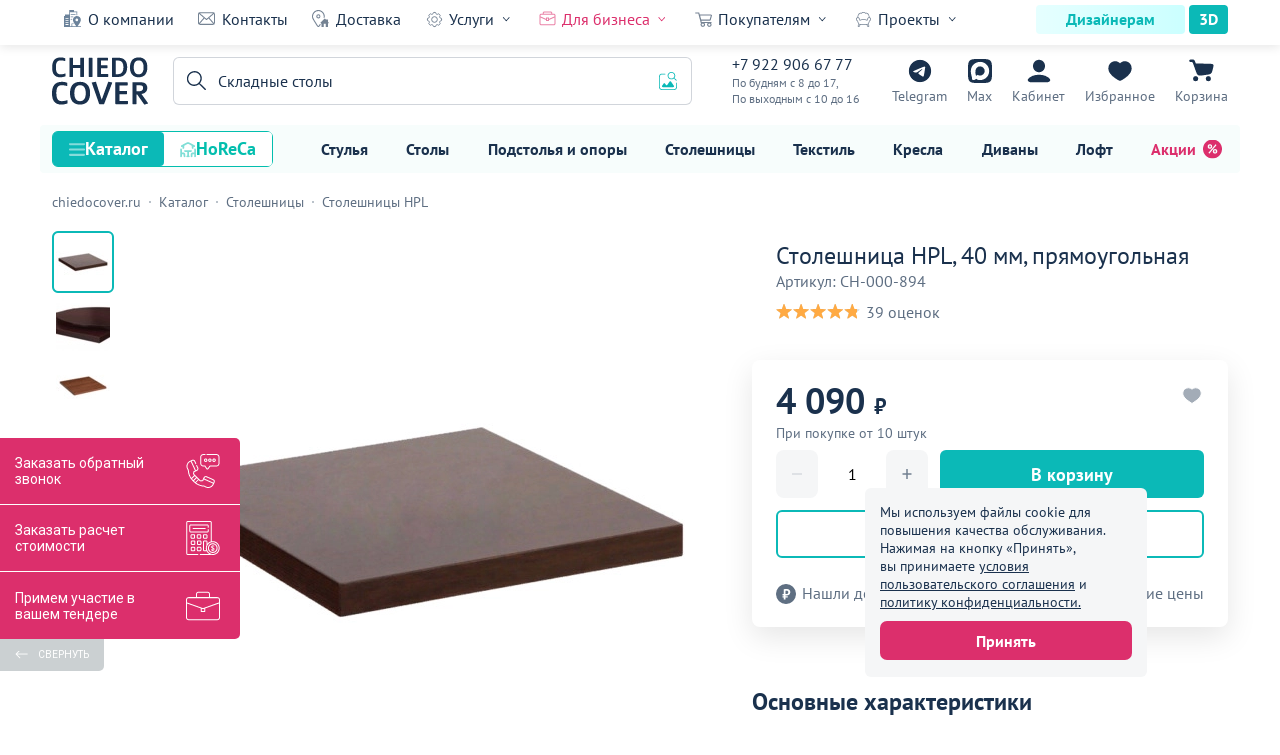

--- FILE ---
content_type: text/html; charset=UTF-8
request_url: https://chiedocover.ru/product/stoleshnitsa-hpl-40-mm-pryamougolnaya
body_size: 67603
content:
<!DOCTYPE html>
<html lang="ru" prefix="og: http://ogp.me/ns#" id="html">
<head>
    <meta charset="UTF-8">
    <title>Столешница HPL, 40 мм, прямоугольная купить по цене 4 090₽ от производителя ChiedoCover</title>
    <meta name="modal-products-options" content="{&quot;productId&quot;:894,&quot;title&quot;:&quot;Не можете сделать выбор?&quot;,&quot;text&quot;:&quot;Поможем с подбором&quot;,&quot;form&quot;:{&quot;method&quot;:&quot;POST&quot;,&quot;action&quot;:&quot;https://chiedocover.ru/product/modal-form&quot;,&quot;inputs&quot;:{&quot;products&quot;:{&quot;name&quot;:&quot;products&quot;},&quot;phone&quot;:{&quot;name&quot;:&quot;phone&quot;,&quot;type&quot;:&quot;tel&quot;,&quot;placeholder&quot;:&quot;+7 (___) ___-__-__&quot;,&quot;required&quot;:true,&quot;autocomplete&quot;:&quot;off&quot;,&quot;role&quot;:&quot;phone-mask&quot;},&quot;radio&quot;:{&quot;name&quot;:&quot;name&quot;,&quot;required&quot;:true,&quot;items&quot;:[{&quot;text&quot;:&quot;Заказать звонок&quot;,&quot;value&quot;:&quot;Заказать звонок&quot;,&quot;checked&quot;:true},{&quot;text&quot;:&quot;Сообщение в Telegram&quot;,&quot;value&quot;:&quot;Сообщение в Telegram&quot;}]}},&quot;button&quot;:{&quot;text&quot;:&quot;Отправить&quot;,&quot;dataAttributes&quot;:[{&quot;name&quot;:&quot;data-accept-policy-button&quot;,&quot;value&quot;:&quot;true&quot;},{&quot;name&quot;:&quot;data-role&quot;,&quot;value&quot;:&quot;autocomplete-spam-form-button&quot;}]}},&quot;policy&quot;:{&quot;link&quot;:&quot;https://chiedocover.ru/policy&quot;}}">
<meta name="description" content="Купить Столешница HPL, 40 мм, прямоугольная по цене от 4 090₽ в интернет-магазине производителя ChiedoCover. Высокое качество, гарантия на продукцию и индивидуальный подход к производству. Заказать оптом и в розницу с доставкой по всей России">
<meta property="og:description" content="Купить Столешница HPL, 40 мм, прямоугольная по цене от 4 090₽ в интернет-магазине производителя ChiedoCover. Высокое качество, гарантия на продукцию и индивидуальный подход к производству. Заказать оптом и в розницу с доставкой по всей России">
<meta property="og:image" content="https://chiedocover.ru/statics/thumbnails/d7/d7739ef7ea045cc96680b79513048280.jpg">
<meta property="vk:image" content="https://chiedocover.ru/statics/thumbnails/9e/9eb917047c51c6fa4ff4ccc60e8624d6.jpg">
<meta property="og:image:width" content="1200">
<meta property="og:image:height" content="630">
<meta property="og:image:secure_url" content="https://chiedocover.ru/statics/product/894/5e184b4fccc8a.jpg">
<meta property="og:title" content="Столешница HPL, 40 мм, прямоугольная купить по цене 4 090₽ от производителя ChiedoCover">
<meta property="og:type" content="website">
<meta property="og:site_name" content="ChiedoCover">
<meta property="og:url" content="https://chiedocover.ru/product/stoleshnitsa-hpl-40-mm-pryamougolnaya">
<meta property="og:locale" content="ru_RU">
<meta property="fb:pages" content="411771789180209">
<meta name="yandex-verification" content="deaf1968ae5fc2b0">
<meta name="wmail-verification" content="f446b1918a1923dfc4bd37423a431b3e">
<meta name="google-site-verification" content="WyncnImXS_CJCbxg_1F9aqBSackxcZOmIML83aG_K6U">
<meta name="msvalidate.01" content="DB698CECEA2714AE3D7B6E0FE55B9255">
<link href="https://chiedocover.ru/statics/product/894/5e184b4fccc8a.jpg" rel="image_src">
<link href="https://chiedocover.ru/product/stoleshnitsa-hpl-40-mm-pryamougolnaya" rel="canonical">
<link href="https://chiedocover.ru/statics/styles/style.css?hash=17700281" rel="preload" as="style">
<link href="https://chiedocover.ru/statics/styles/style.css?hash=17700281" rel="stylesheet">
<link href="https://chiedocover.ru/statics/js/script.js?hash=17700281" rel="modulepreload">
<link href="https://chiedocover.ru/statics/js/product.js?hash=17700281" rel="modulepreload">
<link href="https://chiedocover.ru/statics/styles/product.css?hash=17700281" rel="preload" as="style">
<link href="https://chiedocover.ru/statics/styles/product.css?hash=17700281" rel="stylesheet">    <meta name="viewport" content="width=device-width, initial-scale=1, maximum-scale=2.5, minimum-scale=1.0">
    <meta http-equiv="X-UA-Compatible" content="ie=edge">
    <meta name="author" content="ChiedoCover">
    <link rel="apple-touch-icon-precomposed" sizes="57x57" href="/apple-touch-icon-57x57.png">
<link rel="apple-touch-icon-precomposed" sizes="114x114" href="/apple-touch-icon-114x114.png">
<link rel="apple-touch-icon-precomposed" sizes="72x72" href="/apple-touch-icon-72x72.png">
<link rel="apple-touch-icon-precomposed" sizes="144x144" href="/apple-touch-icon-144x144.png">
<link rel="apple-touch-icon-precomposed" sizes="60x60" href="/apple-touch-icon-60x60.png">
<link rel="apple-touch-icon-precomposed" sizes="120x120" href="/apple-touch-icon-120x120.png">
<link rel="apple-touch-icon-precomposed" sizes="76x76" href="/apple-touch-icon-76x76.png">
<link rel="apple-touch-icon-precomposed" sizes="152x152" href="/apple-touch-icon-152x152.png">
<link rel="apple-touch-icon-precomposed" sizes="180x180" href="/apple-touch-icon-180x180.png">
<link rel="icon" type="image/png" href="/android-chrome-192x192.png" sizes="192x192">
<link rel="icon" type="image/png" href="/favicon-196x196.png" sizes="196x196">
<link rel="icon" type="image/png" href="/favicon-96x96.png" sizes="96x96">
<link rel="icon" type="image/png" href="/favicon-32x32.png" sizes="32x32">
<link rel="icon" type="image/png" href="/favicon-16x16.png" sizes="16x16">
<link rel="icon" type="image/png" href="/favicon-128.png" sizes="128x128">
<link rel="mask-icon" href="/safari-pinned-tab.svg" color="#ffffff">
<link rel="manifest" href="/site.webmanifest">
<meta name="theme-color" content="#ffffff">
<meta name="application-name" content="ChiedoCover">
<meta name="apple-mobile-web-app-title" content="ChiedoCover">
<meta name="msapplication-TileColor" content="#FFFFFF">
<meta name="msapplication-TileImage" content="/mstile-144x144.png">
<meta name="msapplication-square70x70logo" content="/mstile-70x70.png">
<meta name="msapplication-square150x150logo" content="/mstile-150x150.png">
<meta name="msapplication-wide310x150logo" content="/mstile-310x150.png">
<meta name="msapplication-square310x310logo" content="/mstile-310x310.png">
<meta name="p:domain_verify" content="693c6597f1971a11f2a21f7ba39695a5">
<style>
    :root {
        --theme-color-1: #e7f8f8;
        --theme-color-2: #e6ffff;
        --theme-color-3: #cbffff;
        --theme-color-4: #b7f1f2;
        --theme-color-5: #0bb9b7;
        --theme-color-6: #69c7c6;
        --theme-color-7: #f7fdfc;
    }
</style>    <link rel="preload" href="https://chiedocover.ru/statics/fonts/ptsans.woff2" as="font" type="font/woff2"
          crossorigin="anonymous">
    <link rel="preload" href="https://chiedocover.ru/statics/fonts/ptsansbold.woff2" as="font" type="font/woff2"
          crossorigin="anonymous">
    <link rel="preconnect" href="https://mc.yandex.ru">
    <link rel="preconnect" href="https://moclients.ru">
    <link rel="preconnect" href="https://67p.b242ya.ru">
    <link rel="preconnect" href="https://cdn-ru.bitrix24.ru">
    <link rel="preconnect" href="https://cdn.callibri.ru">
    <link rel="preconnect" href="https://module.callibri.ru">
    <link rel="preconnect" href="https://fonts.googleapis.com">
    <meta name="csrf-param" content="_csrf">
<meta name="csrf-token" content="T94YVEP-Ul8W1AKhDxd76laOhJgxGmZYiKHu7bEn20cJqisnCpxlJi-NNpB6UwLfY8uz9VhCBRbZ7pa_nGWOEw==">
</head>
<body>
<div class="informer-cookie" data-element="informer-cookie"><div class="informer-cookie__content" data-element="informer-cookie__content_desktop"><p class="informer-cookie__info">Мы используем файлы cookie для повышения качества обслуживания. Нажимая на кнопку «Принять», вы принимаете <a class="informer-cookie__link" href="https://chiedocover.ru/agreement" target="_blank">условия пользовательского соглашения</a> и <a class="informer-cookie__link" href="https://chiedocover.ru/policy" target="_blank">политику конфиденциальности.</a></p><button type="button" class="informer-cookie__button" data-element="informer-cookie__button">Принять</button></div><div class="informer-cookie__content informer-cookie__content_mob cont" data-element="informer-cookie__content_mobile"><p class="informer-cookie__info">Мы используем файлы cookie. Продолжая работу с сайтом вы соглашаетесь с <a class="informer-cookie__link" href="https://chiedocover.ru/policy" target="_blank">политикой конфиденциальности.</a></p><button type="button" class="informer-cookie__button" data-element="informer-cookie__button">ОК</button></div></div><header id="header" class="header" data-element="header"><div class="menu-line" data-element="menu-line"><div class="menu-line__cont cont"><div class="menu-line__menu"><a class="menu-line__link text-small menu-line__link_about" href="https://chiedocover.ru/about">О компании</a><a class="menu-line__link text-small menu-line__link_contacts" href="https://chiedocover.ru/contacts">Контакты</a><a class="menu-line__link text-small menu-line__link_delivery" href="https://chiedocover.ru/delivery">Доставка</a><div class="menu-line__group" data-element="menu-line__group"><span class="menu-line__group-name text-small menu-line__group-name_services">Услуги</span><ul class="menu-line__group-list"><li class="menu-line__group-item"><a class="menu-line__group-link text-small" href="https://chiedocover.ru/mebel-na-zakaz">Мебель на заказ</a></li><li class="menu-line__group-item"><a class="menu-line__group-link text-small" href="https://chiedocover.ru/divany-na-zakaz">Диваны на заказ</a></li><li class="menu-line__group-item"><a class="menu-line__group-link text-small" href="https://chiedocover.ru/stulya-na-zakaz">Стулья на заказ</a></li><li class="menu-line__group-item"><a class="menu-line__group-link text-small" href="https://chiedocover.ru/services">Услуги производства</a></li></ul></div><div class="menu-line__group" data-element="menu-line__group"><span class="menu-line__group-name menu-line__group-name_red text-small menu-line__group-name_business">Для бизнеса</span><ul class="menu-line__group-list"><li class="menu-line__group-item"><a class="menu-line__group-link text-small menu-line__group-link_red" href="https://chiedocover.ru/partnership">Сотрудничество</a></li><li class="menu-line__group-item"><a class="menu-line__group-link text-small" href="https://chiedocover.ru/state-institution">Гос. учреждениям</a></li><li class="menu-line__group-item"><a class="menu-line__group-link text-small" href="https://chiedocover.ru/ready-solutions">Готовые решения</a></li></ul></div><div class="menu-line__group" data-element="menu-line__group"><span class="menu-line__group-name text-small menu-line__group-name_buyers">Покупателям</span><ul class="menu-line__group-list"><li class="menu-line__group-item"><a class="menu-line__group-link text-small" href="https://chiedocover.ru/payment">Оплата</a></li><li class="menu-line__group-item"><a class="menu-line__group-link text-small menu-line__group-link_red" href="https://chiedocover.ru/guarantee">Гарантия</a></li><li class="menu-line__group-item"><a class="menu-line__group-link text-small" href="https://chiedocover.ru/questions">Частые вопросы</a></li><li class="menu-line__group-item"><a class="menu-line__group-link text-small" href="https://chiedocover.ru/mebel-na-zakaz">Дизайн-проект</a></li><li class="menu-line__group-item"><a class="menu-line__group-link text-small" href="https://chiedocover.ru/booklets">Каталоги в PDF</a></li><li class="menu-line__group-item"><a class="menu-line__group-link text-small" href="https://chiedocover.ru/lifelong-guarantee">Пожизненная гарантия</a></li></ul></div><div class="menu-line__group" data-element="menu-line__group"><span class="menu-line__group-name text-small menu-line__group-name_projects">Проекты</span><ul class="menu-line__group-list"><li class="menu-line__group-item"><a class="menu-line__group-link text-small" href="https://chiedocover.ru/portfolio">Все проекты</a></li><li class="menu-line__group-item"><a class="menu-line__group-link text-small" href="https://chiedocover.ru/portfolio/interery">Интерьеры</a></li><li class="menu-line__group-item"><a class="menu-line__group-link text-small" href="https://chiedocover.ru/portfolio/foto-pokupatelei">Фото покупателей</a></li><li class="menu-line__group-item"><a class="menu-line__group-link text-small" href="https://chiedocover.ru/portfolio/banketnyye-zaly">Банкетные залы</a></li><li class="menu-line__group-item"><a class="menu-line__group-link text-small" href="https://chiedocover.ru/reviews">Видеоотзывы</a></li><li class="menu-line__group-item"><a class="menu-line__group-link text-small" href="https://chiedocover.ru/client-reviews">Текстовые отзывы</a></li></ul></div></div><div class="menu-line__buttons"><a class="menu-line__button menu-line__button_left text-small" href="https://chiedocover.ru/designer">Дизайнерам</a><a class="menu-line__button menu-line__button_right text-small" href="https://chiedocover.ru/models3d">3D</a></div></div></div><div class="header__wrapper" data-element="header__wrapper"><div class="header__content"><div class="header__cont cont"><div class="cap cap_header" data-element="cap"><a class="cap__logo" href="https://chiedocover.ru/"><img class="cap__logo-image" src="https://chiedocover.ru/statics/img/logo_dark.svg" alt="ChiedoCover" title="ChiedoCover"></a><div class="cap__contacts"><a class="cap__contacts-phone" href="tel:+79229066777">+7 922 906 67 77<span class="cap__contacts-call">Звонок</span></a><span class="cap__contacts-note">По будням с 8 до 17, <br> По выходным с 10 до 16</span></div><div class="cap__btn-box"><a class="cap__button cap__button_telegram" href="https://t.me/Chiedocover_tgbot" rel="noopener" target="_blank">Telegram</a><a class="cap__button cap__button_max" href="https://max.ru/u/f9LHodD0cOK6zRacKPjJddfPt1sEx6L9aZ7h26vZCnHY87-IoIdEHJfHQUA" rel="noopener" target="_blank">Max</a><a class="cap__button cap__button_login" href="https://chiedocover.ru/cabinet/my-orders" data-element="header-sign-in">Кабинет</a><a class="cap__button cap__button_favorites" href="https://chiedocover.ru/favorites" data-element="cap__button_favorites" data-favorites-count="0">Избранное</a><a class="cap__button cap__button_basket" href="https://chiedocover.ru/cart/checkout" data-basket-count="0">Корзина</a><div class="cap__burger" role="button" aria-label="Открыть меню" data-element="header__burger"></div></div></div></div></div><div class="header__search-layer" data-element="header__search-layer"></div><div class="header__search" data-element="header__search"><div class="header__search-cont cont"><div class="image-search" data-element="image-search"><div class="image-search__layer" data-element="image-search__layer"></div><div class="image-search__cont cont"><div class="image-search__wrapper"><div class="image-search__close" data-element="image-search__close" role="button" aria-label="Закрыть форму поиск по изображению"></div><span class="image-search__headline">Поиск по картинке</span><form class="image-search__form" action="https://chiedocover.ru/search" method="post" data-element="image-search__form" enctype="multipart/form-data"><div class="image-search__inner" data-element="image-search__inner"><div class="image-search__error" data-element="image-search__error"><span class="image-search__error-text" data-element="image-search__error-text">Ошибка загрузки. Попробуйте еще раз</span></div><img class="image-search__icon" src="https://chiedocover.ru/statics/img/image-search/ic_image-search-1.svg" alt="Поиск по изображениям ChiedoCover" title="Поиск по изображению ChiedoCover"><span class="image-search__text text-small">Перетащите изображения или <label class="image-search__inner-label"><span class="image-search__label-text text-small">загрузите</span><input type="file" class="image-search__file-input" name="image" accept="image/png, image/jpeg, image/webp" data-element="image-search__file-input"></label></span><label class="image-search__file-label" data-element="image-search__file-input"><span class="image-search__label-text text-small">Нажмите, чтобы загрузить изображение</span><input type="file" class="image-search__file-input" name="image" accept="image/png, image/jpeg, image/webp" data-element="image-search__file-input"></label><span class="image-search__note">Поддерживаемые форматы: PNG, JPG, WEBP — до 5 МБ</span></div><span class="image-search__splitter text-small">или</span><div class="image-search__box"><div class="image-search__field"><input type="url" class="image-search__input input-text text-small" name="url" data-element="image-search__input" placeholder="Ссылка на изображение" autocomplete="off"><div class="image-search__clear-button" data-element="image-search__clear-button" role="button" aria-label="Очистить поле"></div><span class="image-search__error-text image-search__error-text_url image-search__error-text_hide" data-element="image-search__error-text_url">Ошибка загрузки. Попробуйте еще раз</span></div><div class="image-search__button-box"><button type="submit" class="image-search__button button-theme" disabled data-element="image-search__button">Найти</button><div class="image-search__loading image-search__loading_hide" data-element="image-search__loading">Загрузка</div></div></div></form></div></div></div><form class="header__search-form" action="https://chiedocover.ru/search" method="get" data-element="header__search-form"><div class="header__search-close-button" role="button" aria-label="Закрыть поиск по каталогу" data-element="header__search-close-button"></div><div class="header__search-field"><input type="search" class="header__search-input input-text" name="query" data-element="header__search-input" autocomplete="off" aria-label="Поиск"><div class="header__search-placeholder header__search-placeholder_show text-small" data-element="header__search-placeholder" data-placeholder-list='["Банкетные стулья","Складные столы","Офисные стулья","Столы лофт","Банкетный текстиль","Мебель для кафе","Чехлы для стульев","Деревянные стулья","Банкетные столы","Чехлы на столы","Кресла","Диваны","Стулья","Столы","Скатерти","Стеллажи","Тумбы","Подстолья","Столешницы","Светильники","Обогреватели"]'>Банкетные стулья</div><div class="header__search-button" data-element="header__search-button" role="button" aria-label="Поиск по каталогу"></div><div class="header__search-clear-button" data-element="header__search-clear-button" role="button" aria-label="Очистить поле поиска"></div><div class="header__image-search-button header__image-search-button_show" data-element="header__image-search-button" role="button" aria-label="Открыть поиск по картинке"></div></div></form></div></div></div><div class="menu-catalog" data-element="menu-catalog"><div class="menu-catalog__cont cont"><div class="menu-catalog__modes"><button type="button" class="menu-catalog__mode text menu-catalog__mode_catalog menu-catalog__mode_active" data-element="menu-catalog__mode" data-list-id="catalog">Каталог</button><button type="button" class="menu-catalog__mode text menu-catalog__mode_establishment" data-element="menu-catalog__mode" data-list-id="establishment">HoReCa</button></div><div class="menu-catalog__list"><a class="menu-catalog__link text-small" href="https://chiedocover.ru/category/stulya">Стулья</a><a class="menu-catalog__link text-small" href="https://chiedocover.ru/category/stoly">Столы</a><a class="menu-catalog__link text-small" href="https://chiedocover.ru/category/podstolya">Подстолья и опоры</a><a class="menu-catalog__link text-small" href="https://chiedocover.ru/category/stoleshnitsy">Столешницы</a><a class="menu-catalog__link text-small" href="https://chiedocover.ru/category/tekstil">Текстиль</a><a class="menu-catalog__link text-small" href="https://chiedocover.ru/category/kresla">Кресла</a><a class="menu-catalog__link text-small" href="https://chiedocover.ru/category/divany">Диваны</a><a class="menu-catalog__link text-small" href="https://chiedocover.ru/category/loft">Лофт</a><a class="menu-catalog__link menu-catalog__link_sale text-small" href="https://chiedocover.ru/action-day">Акции</a></div></div></div>    <div class="menu-layer" data-element="menu-layer"></div>
    <div class="menu" data-element="menu">
        <div class="menu__area">
            <div class="menu__cont">
                <div class="menu__main">
                    <div class="cap cap_menu" data-element="cap"><a class="cap__logo" href="https://chiedocover.ru/"><img class="cap__logo-image" src="https://chiedocover.ru/statics/img/logo_dark.svg" alt="ChiedoCover" title="ChiedoCover"></a><div class="cap__contacts"><a class="cap__contacts-phone" href="tel:+79229066777">+7 922 906 67 77<span class="cap__contacts-call">Звонок</span></a><span class="cap__contacts-note">По будням с 8 до 17, <br> По выходным с 10 до 16</span></div><div class="cap__btn-box"><a class="cap__button cap__button_telegram" href="https://t.me/Chiedocover_tgbot" rel="noopener" target="_blank">Telegram</a><a class="cap__button cap__button_max" href="https://max.ru/u/f9LHodD0cOK6zRacKPjJddfPt1sEx6L9aZ7h26vZCnHY87-IoIdEHJfHQUA" rel="noopener" target="_blank">Max</a><a class="cap__button cap__button_login" href="https://chiedocover.ru/cabinet/my-orders" data-element="header-sign-in">Кабинет</a><a class="cap__button cap__button_favorites" href="https://chiedocover.ru/favorites" data-element="cap__button_favorites" data-favorites-count="0">Избранное</a><a class="cap__button cap__button_basket" href="https://chiedocover.ru/cart/checkout" data-basket-count="0">Корзина</a><div class="cap__close" data-role="close-menu" role="button" aria-label="Закрыть меню"></div></div></div>                    <ul class="menu__list">
                        <li class="menu__item">
                            <a class="menu__link menu__link_sign" href="https://chiedocover.ru/cabinet/my-orders" data-element="header-mobile-sign-in">Мой кабинет</a>                        </li>
                        <li class="menu__item">
                            <a class="menu__link menu__link_favorites" href="https://chiedocover.ru/favorites">Избранное</a>                        </li>
                    </ul>
                    <ul class="menu__modes">
                        <li class="menu__mode-item">
                            <button class="menu__mode menu__mode_active" type="button" data-element="menu__mode"
                                    data-list-id="catalog">Каталог
                            </button>
                        </li>
                        <li class="menu__mode-item">
                            <button class="menu__mode" type="button" data-element="menu__mode"
                                    data-list-id="establishment">HoReCa
                            </button>
                        </li>
                    </ul>
                    <ul class="menu__list menu__list_catalog" data-element="menu__list" data-list-id="catalog"><li class="menu__item menu__item_category" data-element="menu__item" data-type="catalog" data-id="category_1"><a class="menu__link" href="https://chiedocover.ru/category/stulya">Стулья<img class="menu__image" src="https://chiedocover.ru/statics/menu/492/603792024cee6.svg" alt="Каталог товаров Стулья компании ChiedoCover" title="Каталог товаров Стулья компании ChiedoCover" loading="lazy"></a></li><li class="menu__item menu__item_category" data-element="menu__item" data-type="catalog" data-id="category_60"><a class="menu__link" href="https://chiedocover.ru/category/stoly">Столы<img class="menu__image" src="https://chiedocover.ru/statics/menu/493/603792024ffe0.svg" alt="Каталог товаров Столы компании ChiedoCover" title="Каталог товаров Столы компании ChiedoCover" loading="lazy"></a></li><li class="menu__item menu__item_category" data-element="menu__item" data-type="catalog" data-id="category_104"><a class="menu__link" href="https://chiedocover.ru/category/podstolya">Подстолья и опоры<img class="menu__image" src="https://chiedocover.ru/statics/menu/466/603792022f549.svg" alt="Каталог товаров Подстолья и опоры компании ChiedoCover" title="Каталог товаров Подстолья и опоры компании ChiedoCover" loading="lazy"></a></li><li class="menu__item menu__item_category" data-element="menu__item" data-type="catalog" data-id="category_121"><a class="menu__link" href="https://chiedocover.ru/category/stoleshnitsy">Столешницы<img class="menu__image" src="https://chiedocover.ru/statics/menu/465/603792022b662.svg" alt="Каталог товаров Столешницы компании ChiedoCover" title="Каталог товаров Столешницы компании ChiedoCover" loading="lazy"></a></li><li class="menu__item menu__item_category" data-element="menu__item" data-type="catalog" data-id="category_136"><a class="menu__link" href="https://chiedocover.ru/category/tekstil">Текстиль<img class="menu__image" src="https://chiedocover.ru/statics/menu/494/6037920255fff.svg" alt="Каталог товаров Текстиль компании ChiedoCover" title="Каталог товаров Текстиль компании ChiedoCover" loading="lazy"></a></li><li class="menu__item menu__item_category" data-element="menu__item" data-type="catalog" data-id="category_175"><a class="menu__link" href="https://chiedocover.ru/category/kresla">Кресла<img class="menu__image" src="https://chiedocover.ru/statics/menu/764/603792037b93c.svg" alt="Каталог товаров Кресла компании ChiedoCover" title="Каталог товаров Кресла компании ChiedoCover" loading="lazy"></a></li><li class="menu__item menu__item_category" data-element="menu__item" data-type="catalog" data-id="category_229"><a class="menu__link" href="https://chiedocover.ru/category/divany">Диваны<img class="menu__image" src="https://chiedocover.ru/statics/menu/496/603792025b71f.svg" alt="Каталог товаров Диваны компании ChiedoCover" title="Каталог товаров Диваны компании ChiedoCover" loading="lazy"></a></li><li class="menu__item menu__item_category" data-element="menu__item" data-type="catalog" data-id="category_270"><a class="menu__link" href="https://chiedocover.ru/category/loft">Лофт<img class="menu__image" src="https://chiedocover.ru/statics/menu/584/60379202c33d9.svg" alt="Каталог товаров Лофт компании ChiedoCover" title="Каталог товаров Лофт компании ChiedoCover" loading="lazy"></a></li><li class="menu__item menu__item_category" data-element="menu__item" data-type="catalog" data-id="category_310"><a class="menu__link" href="https://chiedocover.ru/category/gostinitsy-i-oteli">Гостиницы и отели<img class="menu__image" src="https://chiedocover.ru/statics/menu/648/6037920311da9.svg" alt="Каталог товаров Гостиницы и отели компании ChiedoCover" title="Каталог товаров Гостиницы и отели компании ChiedoCover" loading="lazy"></a></li><li class="menu__item menu__item_category" data-element="menu__item" data-type="catalog" data-id="category_352"><a class="menu__link" href="https://chiedocover.ru/category/kukhnya-i-bar">Кухня и бар<img class="menu__image" src="https://chiedocover.ru/statics/menu/1719/66bdc9517534e.svg" alt="Каталог товаров Кухня и бар компании ChiedoCover" title="Каталог товаров Кухня и бар компании ChiedoCover" loading="lazy"></a></li><li class="menu__item menu__item_category" data-element="menu__item" data-type="catalog" data-id="category_372"><a class="menu__link" href="https://chiedocover.ru/category/posuda-i-stolovyye-pribory">Посуда и столовые приборы<img class="menu__image" src="https://chiedocover.ru/statics/menu/1830/66d7f5c909125.svg" alt="Каталог товаров Посуда и столовые приборы компании ChiedoCover" title="Каталог товаров Посуда и столовые приборы компании ChiedoCover" loading="lazy"></a></li><li class="menu__item menu__item_category" data-element="menu__item" data-type="catalog" data-id="category_418"><a class="menu__link" href="https://chiedocover.ru/category/uniforma-dlya-horeca">Униформа для HoReCa<img class="menu__image" src="https://chiedocover.ru/statics/menu/1941/676543812d681.svg" alt="Каталог товаров Униформа для HoReCa компании ChiedoCover" title="Каталог товаров Униформа для HoReCa компании ChiedoCover" loading="lazy"></a></li><li class="menu__item menu__item_category" data-element="menu__item" data-type="catalog" data-id="category_430"><a class="menu__link" href="https://chiedocover.ru/category/kosmetika-dlya-horeca">Косметика для HoReCa<img class="menu__image" src="https://chiedocover.ru/statics/menu/1976/676543906ab91.svg" alt="Каталог товаров Косметика для HoReCa компании ChiedoCover" title="Каталог товаров Косметика для HoReCa компании ChiedoCover" loading="lazy"></a></li><li class="menu__item menu__item_category" data-element="menu__item" data-type="catalog" data-id="category_438"><a class="menu__link" href="https://chiedocover.ru/category/mebel-dlya-khraneniya">Мебель для хранения<img class="menu__image" src="https://chiedocover.ru/statics/menu/572/60379202b234e.svg" alt="Каталог товаров Мебель для хранения компании ChiedoCover" title="Каталог товаров Мебель для хранения компании ChiedoCover" loading="lazy"></a></li><li class="menu__item menu__item_category" data-element="menu__item" data-type="catalog" data-id="category_455"><a class="menu__link" href="https://chiedocover.ru/category/komplektuyushchiye">Комплектующие<img class="menu__image" src="https://chiedocover.ru/statics/menu/1349/63343c18bcad7.svg" alt="Каталог товаров Комплектующие компании ChiedoCover" title="Каталог товаров Комплектующие компании ChiedoCover" loading="lazy"></a></li><li class="menu__item menu__item_category" data-element="menu__item" data-type="catalog" data-id="category_466"><a class="menu__link" href="https://chiedocover.ru/category/korpusnaya-mebel">Корпусная мебель<img class="menu__image" src="https://chiedocover.ru/statics/menu/1551/669644c115bf3.svg" alt="Каталог товаров Корпусная мебель компании ChiedoCover" title="Каталог товаров Корпусная мебель компании ChiedoCover" loading="lazy"></a></li><li class="menu__item menu__item_category" data-element="menu__item" data-type="catalog" data-id="category_478"><a class="menu__link" href="https://chiedocover.ru/category/osveshcheniye">Освещение<img class="menu__image" src="https://chiedocover.ru/statics/menu/601/60379202d6d88.svg" alt="Каталог товаров Освещение компании ChiedoCover" title="Каталог товаров Освещение компании ChiedoCover" loading="lazy"></a></li><li class="menu__item menu__item_category" data-element="menu__item" data-type="catalog" data-id="category_502"><a class="menu__link" href="https://chiedocover.ru/category/oborudovaniye">Оборудование<img class="menu__image" src="https://chiedocover.ru/statics/menu/635/6037920304345.svg" alt="Каталог товаров Оборудование компании ChiedoCover" title="Каталог товаров Оборудование компании ChiedoCover" loading="lazy"></a></li><li class="menu__item menu__item_category" data-element="menu__item" data-type="catalog" data-id="category_533"><a class="menu__link" href="https://chiedocover.ru/category/tovary-dlya-interera">Для интерьера<img class="menu__image" src="https://chiedocover.ru/statics/menu/582/60379202be692.svg" alt="Каталог товаров Для интерьера компании ChiedoCover" title="Каталог товаров Для интерьера компании ChiedoCover" loading="lazy"></a></li><li class="menu__item menu__item_category" data-element="menu__item" data-type="catalog" data-id="category_546"><a class="menu__link" href="https://chiedocover.ru/category/komnaty">Комнаты<img class="menu__image" src="https://chiedocover.ru/statics/menu/1213/6311f2227691a.svg" alt="Каталог товаров Комнаты компании ChiedoCover" title="Каталог товаров Комнаты компании ChiedoCover" loading="lazy"></a></li><li class="menu__item menu__item_category" data-element="menu__item" data-type="catalog" data-id="category_610"><a class="menu__link" href="https://chiedocover.ru/category/podborki">Подборки<img class="menu__image" src="https://chiedocover.ru/statics/menu/1631/66b1d6c91bb3e.svg" alt="Каталог товаров Подборки компании ChiedoCover" title="Каталог товаров Подборки компании ChiedoCover" loading="lazy"></a></li><li class="menu__item menu__item_category" data-element="menu__item" data-id="sale"><a class="menu__link menu__link_red" href="https://chiedocover.ru/action-day">Акции<img class="menu__image" src="https://chiedocover.ru/statics/img/ic_sale_red.svg" alt="Каталог акционных товаров компании ChiedoCover" title="Каталог акционных товаров компании ChiedoCover" loading="lazy"></a></li></ul><ul class="menu__list menu__list_catalog menu__list_hide" data-element="menu__list" data-list-id="establishment"><li class="menu__item menu__item_category" data-element="menu__item" data-type="establishment" data-id="establishment_1"><a class="menu__link" href="https://chiedocover.ru/category/mebel-dlya-kafe">Кафе<img class="menu__image" src="https://chiedocover.ru/statics/menu/2045/67e14bc7bf8e0.svg" alt="Каталог товаров Кафе компании ChiedoCover" title="Каталог товаров Кафе компании ChiedoCover" loading="lazy"></a></li><li class="menu__item menu__item_category" data-element="menu__item" data-type="establishment" data-id="establishment_36"><a class="menu__link" href="https://chiedocover.ru/category/mebel-dlya-restorana">Ресторан<img class="menu__image" src="https://chiedocover.ru/statics/menu/2051/67e14bdaf240b.svg" alt="Каталог товаров Ресторан компании ChiedoCover" title="Каталог товаров Ресторан компании ChiedoCover" loading="lazy"></a></li><li class="menu__item menu__item_category" data-element="menu__item" data-type="establishment" data-id="establishment_63"><a class="menu__link" href="https://chiedocover.ru/category/mebel-dlya-letnego-kafe">Летнее кафе<img class="menu__image" src="https://chiedocover.ru/statics/menu/2058/67e14befec9ff.svg" alt="Каталог товаров Летнее кафе компании ChiedoCover" title="Каталог товаров Летнее кафе компании ChiedoCover" loading="lazy"></a></li><li class="menu__item menu__item_category" data-element="menu__item" data-type="establishment" data-id="establishment_75"><a class="menu__link" href="https://chiedocover.ru/category/mebel-dlya-bara">Бар<img class="menu__image" src="https://chiedocover.ru/statics/menu/2063/67e14c00dc8ab.svg" alt="Каталог товаров Бар компании ChiedoCover" title="Каталог товаров Бар компании ChiedoCover" loading="lazy"></a></li><li class="menu__item menu__item_category" data-element="menu__item" data-type="establishment" data-id="establishment_90"><a class="menu__link" href="https://chiedocover.ru/category/ofisnaya-mebel">Офис<img class="menu__image" src="https://chiedocover.ru/statics/menu/2070/67e14c1a1bb9e.svg" alt="Каталог товаров Офис компании ChiedoCover" title="Каталог товаров Офис компании ChiedoCover" loading="lazy"></a></li><li class="menu__item menu__item_category" data-element="menu__item" data-type="establishment" data-id="establishment_114"><a class="menu__link" href="https://chiedocover.ru/category/mebel-dlya-stolovoy">Столовая<img class="menu__image" src="https://chiedocover.ru/statics/menu/2076/67e14c32d0e52.svg" alt="Каталог товаров Столовая компании ChiedoCover" title="Каталог товаров Столовая компании ChiedoCover" loading="lazy"></a></li><li class="menu__item menu__item_category" data-element="menu__item" data-type="establishment" data-id="establishment_124"><a class="menu__link" href="https://chiedocover.ru/category/mebel-dlya-aktovogo-zala">Актовый зал<img class="menu__image" src="https://chiedocover.ru/statics/menu/2081/67e14c44d9cdb.svg" alt="Каталог товаров Актовый зал компании ChiedoCover" title="Каталог товаров Актовый зал компании ChiedoCover" loading="lazy"></a></li><li class="menu__item menu__item_category" data-element="menu__item" data-type="establishment" data-id="establishment_127"><a class="menu__link" href="https://chiedocover.ru/category/mebel-dlya-banketnogo-zala">Банкетный зал<img class="menu__image" src="https://chiedocover.ru/statics/menu/2084/67e14c5970fa2.svg" alt="Каталог товаров Банкетный зал компании ChiedoCover" title="Каталог товаров Банкетный зал компании ChiedoCover" loading="lazy"></a></li><li class="menu__item menu__item_category" data-element="menu__item" data-type="establishment" data-id="establishment_143"><a class="menu__link" href="https://chiedocover.ru/category/mebel-dly-gostinic">Отели и гостиницы<img class="menu__image" src="https://chiedocover.ru/statics/menu/2088/67e14c6a33170.svg" alt="Каталог товаров Отели и гостиницы компании ChiedoCover" title="Каталог товаров Отели и гостиницы компании ChiedoCover" loading="lazy"></a></li><li class="menu__item menu__item_category" data-element="menu__item" data-type="establishment" data-id="establishment_151"><a class="menu__link" href="https://chiedocover.ru/category/mebel-dlya-konferents-zala">Конференц-зал<img class="menu__image" src="https://chiedocover.ru/statics/menu/2096/67e14c7a9a28b.svg" alt="Каталог товаров Конференц-зал компании ChiedoCover" title="Каталог товаров Конференц-зал компании ChiedoCover" loading="lazy"></a></li><li class="menu__item menu__item_category" data-element="menu__item" data-type="establishment" data-id="establishment_156"><a class="menu__link" href="https://chiedocover.ru/category/mebel-dlya-kalyannoy">Кальянная<img class="menu__image" src="https://chiedocover.ru/statics/menu/2101/67e27d8c379d9.svg" alt="Каталог товаров Кальянная компании ChiedoCover" title="Каталог товаров Кальянная компании ChiedoCover" loading="lazy"></a></li><li class="menu__item menu__item_category" data-element="menu__item" data-type="establishment" data-id="establishment_160"><a class="menu__link" href="https://chiedocover.ru/category/mebel-dlya-kofeyni">Кофейня<img class="menu__image" src="https://chiedocover.ru/statics/menu/2303/6867b0fd321a3.svg" alt="Каталог товаров Кофейня компании ChiedoCover" title="Каталог товаров Кофейня компании ChiedoCover" loading="lazy"></a></li><li class="menu__item menu__item_category" data-element="menu__item" data-type="establishment" data-id="establishment_168"><a class="menu__link" href="https://chiedocover.ru/category/mebel-dlya-fudkorta">Фуд-корт<img class="menu__image" src="https://chiedocover.ru/statics/menu/2304/6867b1357921b.svg" alt="Каталог товаров Фуд-корт компании ChiedoCover" title="Каталог товаров Фуд-корт компании ChiedoCover" loading="lazy"></a></li><li class="menu__item menu__item_category" data-element="menu__item" data-type="establishment" data-id="establishment_175"><a class="menu__link">Прочие заведения<img class="menu__image" src="https://chiedocover.ru/statics/menu/2105/67e27da06c2e2.svg" alt="Каталог товаров Прочие заведения компании ChiedoCover" title="Каталог товаров Прочие заведения компании ChiedoCover" loading="lazy"></a></li><li class="menu__item menu__item_category" data-element="menu__item" data-type="establishment" data-id="establishment_210"><a class="menu__link" href="https://chiedocover.ru/mebel-na-zakaz">Индивидуальное производство<img class="menu__image" src="https://chiedocover.ru/statics/menu/2116/67e27e26604b4.svg" alt="Каталог товаров Индивидуальное производство компании ChiedoCover" title="Каталог товаров Индивидуальное производство компании ChiedoCover" loading="lazy"></a></li></ul>                    <ul class="menu__list">
                        <li class="menu__item">
                            <a class="menu__link menu__link_about" href="https://chiedocover.ru/about">О компании</a>                        </li>
                        <li class="menu__item">
                            <a class="menu__link menu__link_contacts" href="https://chiedocover.ru/contacts">Контакты</a>                        </li>
                        <li class="menu__item">
                            <a class="menu__link menu__link_delivery" href="https://chiedocover.ru/delivery">Доставка</a>                        </li>
                        <li class="menu__item menu__item_category" data-element="menu__item"
                            data-id="services">
                            <span class="menu__link menu__link_services">Услуги</span>
                        </li>
                        <li class="menu__item menu__item_category menu__item_red" data-element="menu__item"
                            data-id="business">
                            <span class="menu__link menu__link_red menu__link_business">Для бизнеса</span>
                        </li>
                        <li class="menu__item menu__item_category" data-element="menu__item" data-id="buyers">
                            <span class="menu__link menu__link_buyers">Покупателям</span>
                        </li>
                        <li class="menu__item menu__item_category" data-element="menu__item" data-id="projects">
                            <span class="menu__link menu__link_projects">Проекты</span>
                        </li>
                        <li class="menu__item menu__item_buttons">
                            <a class="menu__button menu__button_left" href="https://chiedocover.ru/designer">Дизайнерам</a>                            <a class="menu__button menu__button_right" href="https://chiedocover.ru/models3d">3D</a>                        </li>
                    </ul>
                </div>

                <div class="menu__wrapper" data-element="menu__wrapper" data-list-id="catalog">
                    <div class="menu__inner">
                        <div class="menu__box" data-element="menu__box" data-id="category_1"><div class="menu__head"><div class="menu__back" role="button" aria-label="Назад" data-element="menu__back"></div><button type="button" class="menu__close" title="Закрыть меню" data-role="close-menu" aria-label="Закрыть меню"></button></div><div class="menu__category"><div class="menu__category-head"><a class="menu__category-name" href="https://chiedocover.ru/category/stulya">Стулья</a></div></div><div class="menu__body"><div class="menu__sub"><div class="menu__sub-head"><span class="menu__sub-name">Тип стула</span></div><ul class="menu__sub-list"><li class="menu__sub-item"><a class="menu__sub-link menu__sub-link_point" href="https://chiedocover.ru/category/banketnie-stulia">Банкетные</a></li><li class="menu__sub-item"><a class="menu__sub-link menu__sub-link_point" href="https://chiedocover.ru/category/myagkiye-stulya">Мягкие</a></li><li class="menu__sub-item"><a class="menu__sub-link menu__sub-link_point" href="https://chiedocover.ru/category/ofisnyye-stulya">Офисные</a></li><li class="menu__sub-item"><a class="menu__sub-link menu__sub-link_point" href="https://chiedocover.ru/category/derevyannyye-stulya">Деревянные</a></li><li class="menu__sub-item"><a class="menu__sub-link" href="https://chiedocover.ru/category/eko-stulya">Эко-модели</a></li><li class="menu__sub-item"><a class="menu__sub-link" href="https://chiedocover.ru/category/skladnyye-stulya">Складные</a></li><li class="menu__sub-item"><a class="menu__sub-link" href="https://chiedocover.ru/category/barnyye-stulya">Барные</a></li><li class="menu__sub-item"><a class="menu__sub-link menu__sub-link_point" href="https://chiedocover.ru/category/stulya-v-stile-loft">Лофт</a></li></ul></div><div class="menu__sub"><div class="menu__sub-head"><span class="menu__sub-name">Материал</span></div><ul class="menu__sub-list"><li class="menu__sub-item"><a class="menu__sub-link" href="https://chiedocover.ru/category/alyuminiyevyye-stulya">Алюминиевый каркас</a></li><li class="menu__sub-item"><a class="menu__sub-link menu__sub-link_point" href="https://chiedocover.ru/category/stulya-na-metallokarkase">Металлический каркас</a></li><li class="menu__sub-item"><a class="menu__sub-link" href="https://chiedocover.ru/category/stulya-iz-rotanga">Стулья из ротанга</a></li><li class="menu__sub-item"><a class="menu__sub-link" href="https://chiedocover.ru/category/plastikovyye-stulya">Пластиковые стулья</a></li></ul></div><div class="menu__sub"><div class="menu__sub-head"><span class="menu__sub-name">Универсальные стулья</span></div><ul class="menu__sub-list"><li class="menu__sub-item"><a class="menu__sub-link menu__sub-link_point" href="https://chiedocover.ru/category/stulya-khit-20">Хит 20мм</a></li><li class="menu__sub-item"><a class="menu__sub-link menu__sub-link_point" href="https://chiedocover.ru/category/stulya-khit-25mm">Хит 25мм</a></li><li class="menu__sub-item"><a class="menu__sub-link" href="https://chiedocover.ru/category/stulya-aziya">Азия</a></li><li class="menu__sub-item"><a class="menu__sub-link menu__sub-link_point" href="https://chiedocover.ru/category/stulya-kyavari">Кьявари</a></li><li class="menu__sub-item"><a class="menu__sub-link" href="https://chiedocover.ru/category/stulya-krossbek">Кроссбэк</a></li><li class="menu__sub-item"><a class="menu__sub-link" href="https://chiedocover.ru/category/stulya-napoleon">Наполеон</a></li><li class="menu__sub-item"><a class="menu__sub-link" href="https://chiedocover.ru/category/stulya-tuker">Такер</a></li></ul></div><div class="menu__sub"><div class="menu__sub-head"><span class="menu__sub-name">По цвету</span></div><ul class="menu__sub-list"><li class="menu__sub-item"><a class="menu__sub-link" href="https://chiedocover.ru/category/chernyye-stulya">Черные стулья</a></li><li class="menu__sub-item"><a class="menu__sub-link" href="https://chiedocover.ru/category/belyye-stulya">Белые стулья</a></li><li class="menu__sub-item"><a class="menu__sub-link" href="https://chiedocover.ru/category/krasnyye-stulya">Красные стулья</a></li><li class="menu__sub-item"><a class="menu__sub-link" href="https://chiedocover.ru/category/siniye-stulya">Синие стулья</a></li><li class="menu__sub-item"><a class="menu__sub-link" href="https://chiedocover.ru/category/zelenyye-stulya">Зеленые стулья</a></li><li class="menu__sub-item"><a class="menu__sub-link" href="https://chiedocover.ru/category/stulya-eames-belyye">Стулья Eames белые</a></li><li class="menu__sub-item"><a class="menu__sub-link" href="https://chiedocover.ru/category/stulya-eames-chernyye">Стулья Eames черные</a></li><li class="menu__sub-item"><a class="menu__sub-link" href="https://chiedocover.ru/category/stulya-eames-zheltyye">Стулья Eames желтые</a></li></ul></div><div class="menu__sub"><div class="menu__sub-head"><span class="menu__sub-name">Модель</span></div><ul class="menu__sub-list"><li class="menu__sub-item"><a class="menu__sub-link menu__sub-link_point" href="https://chiedocover.ru/category/stulya-samba">Самба</a></li><li class="menu__sub-item"><a class="menu__sub-link menu__sub-link_point" href="https://chiedocover.ru/category/stulya-tolix">Tolix</a></li><li class="menu__sub-item"><a class="menu__sub-link" href="https://chiedocover.ru/category/stulya-izo">Стулья Изо</a></li><li class="menu__sub-item"><a class="menu__sub-link" href="https://chiedocover.ru/category/stulya-eames-daw">Стулья Eames DAW</a></li><li class="menu__sub-item"><a class="menu__sub-link" href="https://chiedocover.ru/category/stulya-safir">Стулья Safir</a></li><li class="menu__sub-item"><a class="menu__sub-link" href="https://chiedocover.ru/category/stulya-tyulpan">Стулья Тюльпан</a></li><li class="menu__sub-item"><a class="menu__sub-link" href="https://chiedocover.ru/category/stulya-roza">Стулья Роза</a></li><li class="menu__sub-item"><a class="menu__sub-link" href="https://chiedocover.ru/category/stulya-kongsberg">Стулья Конгсберг</a></li></ul></div><div class="menu__sub"><div class="menu__sub-head"><span class="menu__sub-name">Секции стульев</span></div><ul class="menu__sub-list"><li class="menu__sub-item"><a class="menu__sub-link" href="https://chiedocover.ru/category/sektsii-dlya-zalov-ozhidaniya">Зал ожидания</a></li><li class="menu__sub-item"><a class="menu__sub-link" href="https://chiedocover.ru/category/banketnyye-sektsii-stulyev">Банкетные</a></li><li class="menu__sub-item"><a class="menu__sub-link menu__sub-link_point" href="https://chiedocover.ru/category/sektsii-stulyev">Многоместные</a></li><li class="menu__sub-item"><a class="menu__sub-link" href="https://chiedocover.ru/category/teatralnyye-sektsii">Театральные</a></li><li class="menu__sub-item"><a class="menu__sub-link" href="https://chiedocover.ru/category/sektsii-perforirovannyye">Перфорированные</a></li></ul></div><div class="menu__sub"><div class="menu__sub-head"><a class="menu__sub-name-link menu__sub-name-link_bold" href="https://chiedocover.ru/category/taburety">Табуреты</a></div></div></div></div><div class="menu__box" data-element="menu__box" data-id="category_60"><div class="menu__head"><div class="menu__back" role="button" aria-label="Назад" data-element="menu__back"></div><button type="button" class="menu__close" title="Закрыть меню" data-role="close-menu" aria-label="Закрыть меню"></button></div><div class="menu__category"><div class="menu__category-head"><a class="menu__category-name" href="https://chiedocover.ru/category/stoly">Столы</a></div></div><div class="menu__body"><div class="menu__sub"><div class="menu__sub-head"><span class="menu__sub-name">Тип стола</span></div><ul class="menu__sub-list"><li class="menu__sub-item"><a class="menu__sub-link menu__sub-link_point" href="https://chiedocover.ru/category/banketnie-stoli">Банкетные</a></li><li class="menu__sub-item"><a class="menu__sub-link" href="https://chiedocover.ru/category/barnyye-stoly">Барные</a></li><li class="menu__sub-item"><a class="menu__sub-link" href="https://chiedocover.ru/category/zhurnalnyye-stoliki">Журнальные</a></li><li class="menu__sub-item"><a class="menu__sub-link" href="https://chiedocover.ru/category/kokteylnyye-stoly">Коктейльные</a></li><li class="menu__sub-item"><a class="menu__sub-link menu__sub-link_point" href="https://chiedocover.ru/category/skladnyye-stoly">Складные</a></li><li class="menu__sub-item"><a class="menu__sub-link" href="https://chiedocover.ru/category/ofisnyye-stoly">Офисные</a></li><li class="menu__sub-item"><a class="menu__sub-link" href="https://chiedocover.ru/category/stoly-v-stile-loft">Лофт</a></li><li class="menu__sub-item"><a class="menu__sub-link" href="https://chiedocover.ru/category/stoly-dlya-peregovorov">Переговорные</a></li></ul></div><div class="menu__sub"><div class="menu__sub-head"><span class="menu__sub-name">Форма</span></div><ul class="menu__sub-list"><li class="menu__sub-item"><a class="menu__sub-link" href="https://chiedocover.ru/category/pryamougolnyye-stoly">Прямоугольные</a></li><li class="menu__sub-item"><a class="menu__sub-link" href="https://chiedocover.ru/category/kruglyye-stoly">Круглые</a></li><li class="menu__sub-item"><a class="menu__sub-link" href="https://chiedocover.ru/category/kvadratnyye-stoly">Квадратные</a></li><li class="menu__sub-item"><a class="menu__sub-link" href="https://chiedocover.ru/category/ovalnyye-stoly">Овальные</a></li></ul></div><div class="menu__sub"><div class="menu__sub-head"><span class="menu__sub-name">Материал</span></div><ul class="menu__sub-list"><li class="menu__sub-item"><a class="menu__sub-link" href="https://chiedocover.ru/category/stoly-na-metallokarkase">На металлокаркасе</a></li><li class="menu__sub-item"><a class="menu__sub-link" href="https://chiedocover.ru/category/stoly-iz-ldsp">Из ЛДСП</a></li><li class="menu__sub-item"><a class="menu__sub-link" href="https://chiedocover.ru/category/stoly-iz-rotanga">Из ротанга</a></li><li class="menu__sub-item"><a class="menu__sub-link" href="https://chiedocover.ru/category/plastikovyye-stoly">Пластиковые</a></li><li class="menu__sub-item"><a class="menu__sub-link" href="https://chiedocover.ru/category/derevyannyye-stoly">Деревянные</a></li><li class="menu__sub-item"><a class="menu__sub-link" href="https://chiedocover.ru/category/sleby">Слэбы</a></li><li class="menu__sub-item"><a class="menu__sub-link" href="https://chiedocover.ru/category/mramornyye-stoly">Мраморные</a></li><li class="menu__sub-item"><a class="menu__sub-link" href="https://chiedocover.ru/category/keramicheskiye-stoly">Керамика</a></li></ul></div><div class="menu__sub"><div class="menu__sub-head"><span class="menu__sub-name">Модель</span></div><ul class="menu__sub-list"><li class="menu__sub-item"><a class="menu__sub-link" href="https://chiedocover.ru/category/stoly-lider-1">Лидер 1</a></li><li class="menu__sub-item"><a class="menu__sub-link" href="https://chiedocover.ru/category/stoly-lider-2">Лидер 2</a></li><li class="menu__sub-item"><a class="menu__sub-link" href="https://chiedocover.ru/category/stoly-lider-3">Лидер 3</a></li><li class="menu__sub-item"><a class="menu__sub-link" href="https://chiedocover.ru/category/stoly-lider-9">Лидер 9</a></li></ul></div><div class="menu__sub"><div class="menu__sub-head"><span class="menu__sub-name">Комплекты</span></div><ul class="menu__sub-list"><li class="menu__sub-item"><a class="menu__sub-link" href="https://chiedocover.ru/category/obedennyye-gruppy">Обеденные группы</a></li><li class="menu__sub-item"><a class="menu__sub-link" href="https://chiedocover.ru/category/obedennyye-komplekty-dlya-kukhni-stoly-i-stulya">Обеденные комплекты для кухни столы и стулья</a></li><li class="menu__sub-item"><a class="menu__sub-link menu__sub-link_point" href="https://chiedocover.ru/category/komplekty-dlya-ulitsy">Уличные комплекты</a></li><li class="menu__sub-item"><a class="menu__sub-link" href="https://chiedocover.ru/category/obedennyye-gruppy-dlya-kukhni">Обеденные группы для кухни</a></li></ul></div></div></div><div class="menu__box" data-element="menu__box" data-id="category_104"><div class="menu__head"><div class="menu__back" role="button" aria-label="Назад" data-element="menu__back"></div><button type="button" class="menu__close" title="Закрыть меню" data-role="close-menu" aria-label="Закрыть меню"></button></div><div class="menu__category"><div class="menu__category-head"><a class="menu__category-name" href="https://chiedocover.ru/category/podstolya">Подстолья и опоры</a></div></div><div class="menu__body"><div class="menu__sub"><div class="menu__sub-head"><span class="menu__sub-name">Подстолья</span></div><ul class="menu__sub-list"><li class="menu__sub-item"><a class="menu__sub-link menu__sub-link_point" href="https://chiedocover.ru/category/podstolya-chugunnyye">Чугунные</a></li><li class="menu__sub-item"><a class="menu__sub-link" href="https://chiedocover.ru/category/podstolya-alyuminiyevyye">Алюминиевые</a></li><li class="menu__sub-item"><a class="menu__sub-link menu__sub-link_point" href="https://chiedocover.ru/category/podstolya-stalnyye">Стальные</a></li><li class="menu__sub-item"><a class="menu__sub-link" href="https://chiedocover.ru/category/podstolya-iz-nerzhaveyki-khrom">Хромированные</a></li><li class="menu__sub-item"><a class="menu__sub-link" href="https://chiedocover.ru/category/podstolya-iz-nerzhaveyushchey-stali">Из нержавеющей стали</a></li><li class="menu__sub-item"><a class="menu__sub-link" href="https://chiedocover.ru/category/derevyannyye-podstolya">Деревянные</a></li><li class="menu__sub-item"><a class="menu__sub-link" href="https://chiedocover.ru/category/reguliruyemoye-podstolye">Регулируемые</a></li><li class="menu__sub-item"><a class="menu__sub-link" href="https://chiedocover.ru/category/podstolya-v-stile-loft">Лофт</a></li></ul></div><div class="menu__sub"><div class="menu__sub-head"><a class="menu__sub-name-link menu__sub-name-link_bold" href="https://chiedocover.ru/category/barnyye-podstolya">Барные подстолья</a></div></div><div class="menu__sub"><div class="menu__sub-head"><span class="menu__sub-name">Опоры</span></div><ul class="menu__sub-list"><li class="menu__sub-item"><a class="menu__sub-link" href="https://chiedocover.ru/category/opory-dlya-stolov">Опоры для столов</a></li><li class="menu__sub-item"><a class="menu__sub-link" href="https://chiedocover.ru/category/opory-dlya-stulyev">Опоры для стульев</a></li><li class="menu__sub-item"><a class="menu__sub-link" href="https://chiedocover.ru/category/opory-dlya-divanov-i-kresel">Опоры для диванов и кресел</a></li><li class="menu__sub-item"><a class="menu__sub-link" href="https://chiedocover.ru/category/opory-dlya-shkafov">Опоры для шкафов</a></li><li class="menu__sub-item"><a class="menu__sub-link" href="https://chiedocover.ru/category/konusnyye-opory">Конусные опоры</a></li></ul></div></div></div><div class="menu__box" data-element="menu__box" data-id="category_121"><div class="menu__head"><div class="menu__back" role="button" aria-label="Назад" data-element="menu__back"></div><button type="button" class="menu__close" title="Закрыть меню" data-role="close-menu" aria-label="Закрыть меню"></button></div><div class="menu__category"><div class="menu__category-head"><a class="menu__category-name" href="https://chiedocover.ru/category/stoleshnitsy">Столешницы</a></div></div><div class="menu__body"><div class="menu__sub"><div class="menu__sub-head"><span class="menu__sub-name">Назначение</span></div><ul class="menu__sub-list"><li class="menu__sub-item"><a class="menu__sub-link" href="https://chiedocover.ru/category/stoleshnitsy-dlya-ulitsy">Для улицы</a></li><li class="menu__sub-item"><a class="menu__sub-link" href="https://chiedocover.ru/category/stoleshnitsy-dlya-pomeshcheniy">Для помещений</a></li></ul></div><div class="menu__sub"><div class="menu__sub-head"><span class="menu__sub-name">Материал</span></div><ul class="menu__sub-list"><li class="menu__sub-item"><a class="menu__sub-link menu__sub-link_point" href="https://chiedocover.ru/category/stoleshnitsy-hpl">HPL</a></li><li class="menu__sub-item"><a class="menu__sub-link menu__sub-link_point" href="https://chiedocover.ru/category/stoleshnitsy-ldsp">ЛДСП</a></li><li class="menu__sub-item"><a class="menu__sub-link" href="https://chiedocover.ru/category/stoleshnitsy-iz-massiva-drevesiny">Массив древесины</a></li><li class="menu__sub-item"><a class="menu__sub-link" href="https://chiedocover.ru/category/stoleshnitsy-shpon">Шпон</a></li><li class="menu__sub-item"><a class="menu__sub-link" href="https://chiedocover.ru/category/stoleshnitsy-werzalit">Werzalit</a></li><li class="menu__sub-item"><a class="menu__sub-link" href="https://chiedocover.ru/category/stoleshnitsy-sleby">Слэбы</a></li><li class="menu__sub-item"><a class="menu__sub-link" href="https://chiedocover.ru/category/stoleshnitsy-ldsp">Дуолит</a></li><li class="menu__sub-item"><a class="menu__sub-link" href="https://chiedocover.ru/category/stoleshnitsy-metallokeramika">Металлокерамика</a></li></ul></div></div></div><div class="menu__box" data-element="menu__box" data-id="category_136"><div class="menu__head"><div class="menu__back" role="button" aria-label="Назад" data-element="menu__back"></div><button type="button" class="menu__close" title="Закрыть меню" data-role="close-menu" aria-label="Закрыть меню"></button></div><div class="menu__category"><div class="menu__category-head"><a class="menu__category-name" href="https://chiedocover.ru/category/tekstil">Текстиль</a></div></div><div class="menu__body"><div class="menu__sub"><div class="menu__sub-head"><a class="menu__sub-name-link menu__sub-name-link_bold" href="https://chiedocover.ru/category/chekhly-na-stoly">Чехлы на столы</a></div><ul class="menu__sub-list"><li class="menu__sub-item"><a class="menu__sub-link" href="https://chiedocover.ru/category/chekhly-na-kruglyye-stoly">Круглые</a></li><li class="menu__sub-item"><a class="menu__sub-link" href="https://chiedocover.ru/category/chekhly-na-pryamougolnyye-stoly">Прямоугольные</a></li><li class="menu__sub-item"><a class="menu__sub-link menu__sub-link_point" href="https://chiedocover.ru/category/chekhly-na-furshetnyye-stoly">Фуршетные</a></li><li class="menu__sub-item"><a class="menu__sub-link" href="https://chiedocover.ru/category/kokteylnyye-chekhly-na-stoly">Коктейльные</a></li><li class="menu__sub-item"><a class="menu__sub-link menu__sub-link_point" href="https://chiedocover.ru/category/streych-chekhly-na-stoly">Стрейч</a></li></ul></div><div class="menu__sub"><div class="menu__sub-head"><a class="menu__sub-name-link menu__sub-name-link_bold" href="https://chiedocover.ru/category/chekhly-na-stulya">Чехлы на стулья</a></div><ul class="menu__sub-list"><li class="menu__sub-item"><a class="menu__sub-link menu__sub-link_point" href="https://chiedocover.ru/category/elastichnyye-chekhly-na-stulya">Эластичные</a></li><li class="menu__sub-item"><a class="menu__sub-link menu__sub-link_point" href="https://chiedocover.ru/category/chekhly-na-stulya-iz-gabardina">Из габардина</a></li><li class="menu__sub-item"><a class="menu__sub-link" href="https://chiedocover.ru/category/chekhly-na-stulya-iz-zhuravinki">Из журавинки</a></li><li class="menu__sub-item"><a class="menu__sub-link" href="https://chiedocover.ru/category/chekhly-na-stulya-iz-velyura">Из велюра</a></li><li class="menu__sub-item"><a class="menu__sub-link" href="https://chiedocover.ru/category/chekhly-na-stulya-iz-spandeksa">Из спандекса</a></li><li class="menu__sub-item"><a class="menu__sub-link" href="https://chiedocover.ru/category/chekhly-na-stulya-premium">Premium </a></li><li class="menu__sub-item"><a class="menu__sub-link" href="https://chiedocover.ru/category/chekhly-na-skladnyye-stulya">На складные стулья</a></li><li class="menu__sub-item"><a class="menu__sub-link" href="https://chiedocover.ru/category/chekhly-dlya-barnykh-stulyev">На барные стулья</a></li></ul></div><div class="menu__sub"><div class="menu__sub-head"><a class="menu__sub-name-link menu__sub-name-link_bold" href="https://chiedocover.ru/category/skaterti">Скатерти</a></div><ul class="menu__sub-list"><li class="menu__sub-item"><a class="menu__sub-link menu__sub-link_point" href="https://chiedocover.ru/category/skaterti-s-propitkoy">С пропиткой</a></li><li class="menu__sub-item"><a class="menu__sub-link" href="https://chiedocover.ru/category/skaterti-bez-propitki">Без пропитки</a></li><li class="menu__sub-item"><a class="menu__sub-link" href="https://chiedocover.ru/category/kvadratnyye-skaterti">Квадратные</a></li><li class="menu__sub-item"><a class="menu__sub-link" href="https://chiedocover.ru/category/pryamougolnyye-skaterti">Прямоугольные</a></li><li class="menu__sub-item"><a class="menu__sub-link" href="https://chiedocover.ru/category/kruglyye-skaterti">Круглые</a></li><li class="menu__sub-item"><a class="menu__sub-link" href="https://chiedocover.ru/category/myagkoye-steklo">Мягкое стекло</a></li></ul></div><div class="menu__sub"><div class="menu__sub-head"><a class="menu__sub-name-link menu__sub-name-link_bold" href="https://chiedocover.ru/category/podushki-na-stulya">Подушки для стульев</a></div><ul class="menu__sub-list"><li class="menu__sub-item"><a class="menu__sub-link menu__sub-link_point" href="https://chiedocover.ru/category/chekhly-i-podushki-na-stulya-kyavari">Подушки на стулья Кьявари</a></li><li class="menu__sub-item"><a class="menu__sub-link" href="https://chiedocover.ru/category/podushki-na-stulya-krossbek">Подушки на стулья Кроссбэк</a></li><li class="menu__sub-item"><a class="menu__sub-link" href="https://chiedocover.ru/category/podushki-galety">Подушки-галеты</a></li><li class="menu__sub-item"><a class="menu__sub-link" href="https://chiedocover.ru/category/podushki-na-stulya-eames">Eames</a></li></ul></div><div class="menu__sub"><div class="menu__sub-head"><a class="menu__sub-name-link menu__sub-name-link_bold" href="https://chiedocover.ru/category/salfetki">Салфетки</a></div></div><div class="menu__sub"><div class="menu__sub-head"><a class="menu__sub-name-link menu__sub-name-link_bold" href="https://chiedocover.ru/category/dorozhki-dlya-stola">Дорожки</a></div></div><div class="menu__sub"><div class="menu__sub-head"><a class="menu__sub-name-link menu__sub-name-link_bold" href="https://chiedocover.ru/category/furshetnyye-yubki">Фуршетные юбки</a></div></div><div class="menu__sub"><div class="menu__sub-head"><a class="menu__sub-name-link menu__sub-name-link_bold" href="https://chiedocover.ru/category/naperony">Напероны</a></div></div><div class="menu__sub"><div class="menu__sub-head"><a class="menu__sub-name-link menu__sub-name-link_bold" href="https://chiedocover.ru/category/transportirovochnyye-chekhly">Транспортировочные чехлы</a></div></div><div class="menu__sub"><div class="menu__sub-head"><a class="menu__sub-name-link menu__sub-name-link_bold" href="https://chiedocover.ru/category/aksessuary">Аксессуары</a></div><ul class="menu__sub-list"><li class="menu__sub-item"><a class="menu__sub-link" href="https://chiedocover.ru/category/kuverty">Куверты</a></li><li class="menu__sub-item"><a class="menu__sub-link" href="https://chiedocover.ru/category/pleysmaty">Плейсматы</a></li><li class="menu__sub-item"><a class="menu__sub-link" href="https://chiedocover.ru/category/muletony">Мулетоны</a></li><li class="menu__sub-item"><a class="menu__sub-link" href="https://chiedocover.ru/category/banty-i-ukrasheniya-na-spinku-stula">Банты для стульев</a></li></ul></div></div></div><div class="menu__box" data-element="menu__box" data-id="category_175"><div class="menu__head"><div class="menu__back" role="button" aria-label="Назад" data-element="menu__back"></div><button type="button" class="menu__close" title="Закрыть меню" data-role="close-menu" aria-label="Закрыть меню"></button></div><div class="menu__category"><div class="menu__category-head"><a class="menu__category-name" href="https://chiedocover.ru/category/kresla">Кресла</a></div></div><div class="menu__body"><div class="menu__sub"><div class="menu__sub-head"><a class="menu__sub-name-link menu__sub-name-link_bold" href="https://chiedocover.ru/category/kresla-luchshiye-modeli">Выбор покупателей</a></div></div><div class="menu__sub"><div class="menu__sub-head"><a class="menu__sub-name-link menu__sub-name-link_bold" href="https://chiedocover.ru/category/ofisnyye-kresla">Офисные</a></div><ul class="menu__sub-list"><li class="menu__sub-item"><a class="menu__sub-link" href="https://chiedocover.ru/category/kompyuternyye-kresla-dlya-ofisa">Компьютерные</a></li><li class="menu__sub-item"><a class="menu__sub-link" href="https://chiedocover.ru/category/kresla-na-kolesikakh">На колесиках </a></li><li class="menu__sub-item"><a class="menu__sub-link" href="https://chiedocover.ru/category/chernyye-ofisnyye-kresla">Черные</a></li><li class="menu__sub-item"><a class="menu__sub-link" href="https://chiedocover.ru/category/kozhanyye-ofisnyye-kresla">Кожаные</a></li><li class="menu__sub-item"><a class="menu__sub-link" href="https://chiedocover.ru/category/ofisnyye-kresla-rukovoditelya">Для руководителя</a></li></ul></div><div class="menu__sub"><div class="menu__sub-head"><a class="menu__sub-name-link menu__sub-name-link_bold" href="https://chiedocover.ru/category/kompyuternyye-kresla">Компьютерные</a></div><ul class="menu__sub-list"><li class="menu__sub-item"><a class="menu__sub-link" href="https://chiedocover.ru/category/geymerskiye-kresla">Геймерские</a></li><li class="menu__sub-item"><a class="menu__sub-link" href="https://chiedocover.ru/category/igrovyye-kresla">Игровые</a></li></ul></div><div class="menu__sub"><div class="menu__sub-head"><a class="menu__sub-name-link menu__sub-name-link_bold" href="https://chiedocover.ru/category/myagkiye-kresla">Мягкие</a></div><ul class="menu__sub-list"><li class="menu__sub-item"><a class="menu__sub-link" href="https://chiedocover.ru/category/nedorogiye-myagkiye-kresla">Бюджетные</a></li></ul></div><div class="menu__sub"><div class="menu__sub-head"><a class="menu__sub-name-link menu__sub-name-link_bold" href="https://chiedocover.ru/category/kresla-dlya-doma">Для дома</a></div><ul class="menu__sub-list"><li class="menu__sub-item"><a class="menu__sub-link" href="https://chiedocover.ru/category/kresla-dlya-gostinoy">В гостиную</a></li><li class="menu__sub-item"><a class="menu__sub-link" href="https://chiedocover.ru/category/kresla-meshki">Кресла-мешки</a></li><li class="menu__sub-item"><a class="menu__sub-link" href="https://chiedocover.ru/category/kresla-krovati">Кресла-кровати</a></li><li class="menu__sub-item"><a class="menu__sub-link" href="https://chiedocover.ru/category/kresla-kachalki">Кресла-качалки</a></li><li class="menu__sub-item"><a class="menu__sub-link" href="https://chiedocover.ru/category/kresla-reklaynery">Кресла-реклайнеры</a></li><li class="menu__sub-item"><a class="menu__sub-link" href="https://chiedocover.ru/category/podvesnyye-kresla">Подвесные</a></li><li class="menu__sub-item"><a class="menu__sub-link" href="https://chiedocover.ru/category/kresla-shezlongi">Кресла-шезлонги</a></li><li class="menu__sub-item"><a class="menu__sub-link" href="https://chiedocover.ru/category/massazhnyye-kresla">Массажные</a></li></ul></div><div class="menu__sub"><div class="menu__sub-head"><a class="menu__sub-name-link menu__sub-name-link_bold" href="https://chiedocover.ru/category/interyernyye-kresla">Интерьерные</a></div><ul class="menu__sub-list"><li class="menu__sub-item"><a class="menu__sub-link" href="https://chiedocover.ru/category/kresla-loft">Лофт</a></li><li class="menu__sub-item"><a class="menu__sub-link" href="https://chiedocover.ru/category/kresla-v-sovremennom-stile">Современные</a></li><li class="menu__sub-item"><a class="menu__sub-link" href="https://chiedocover.ru/category/kresla-chester">Честер</a></li><li class="menu__sub-item"><a class="menu__sub-link" href="https://chiedocover.ru/category/polukresla">Полукресла</a></li><li class="menu__sub-item"><a class="menu__sub-link" href="https://chiedocover.ru/category/stulya-kresla">Стулья-кресла</a></li></ul></div><div class="menu__sub"><div class="menu__sub-head"><span class="menu__sub-name">По материалам</span></div><ul class="menu__sub-list"><li class="menu__sub-item"><a class="menu__sub-link" href="https://chiedocover.ru/category/kozhanyye-kresla">Кожаные</a></li><li class="menu__sub-item"><a class="menu__sub-link" href="https://chiedocover.ru/category/ofisnyye-kresla-setka">С сеткой</a></li><li class="menu__sub-item"><a class="menu__sub-link" href="https://chiedocover.ru/category/ergonomichnyye-kresla">Эргономические</a></li><li class="menu__sub-item"><a class="menu__sub-link" href="https://chiedocover.ru/category/derevyannyye-kresla">Деревянные</a></li><li class="menu__sub-item"><a class="menu__sub-link" href="https://chiedocover.ru/category/pletenyye-kresla">Плетеные</a></li><li class="menu__sub-item"><a class="menu__sub-link" href="https://chiedocover.ru/category/kresla-iz-rotanga">Из ротанга</a></li><li class="menu__sub-item"><a class="menu__sub-link" href="https://chiedocover.ru/category/kresla-s-podlokotnikami">С подлокотниками</a></li><li class="menu__sub-item"><a class="menu__sub-link" href="https://chiedocover.ru/category/stopiruyemyye-kresla">Стопируемые</a></li></ul></div><div class="menu__sub"><div class="menu__sub-head"><span class="menu__sub-name">По зонам использования</span></div><ul class="menu__sub-list"><li class="menu__sub-item"><a class="menu__sub-link" href="https://chiedocover.ru/category/barnyye-kresla">Барные</a></li><li class="menu__sub-item"><a class="menu__sub-link" href="https://chiedocover.ru/category/obedennyye-kresla">Обеденные</a></li></ul></div><div class="menu__sub"><div class="menu__sub-head"><span class="menu__sub-name">По месту</span></div><ul class="menu__sub-list"><li class="menu__sub-item"><a class="menu__sub-link" href="https://chiedocover.ru/category/kresla-dlya-zritelnogo-zala">Для зрительного зала</a></li><li class="menu__sub-item"><a class="menu__sub-link" href="https://chiedocover.ru/category/kresla-dlya-zalov-ozhidaniya">Для залов ожидания</a></li><li class="menu__sub-item"><a class="menu__sub-link" href="https://chiedocover.ru/category/kresla-kassira">Кресла кассира</a></li><li class="menu__sub-item"><a class="menu__sub-link" href="https://chiedocover.ru/category/kresla-dlya-rukovoditeley">Для руководителей</a></li><li class="menu__sub-item"><a class="menu__sub-link" href="https://chiedocover.ru/category/kresla-dlya-personala">Для персонала</a></li><li class="menu__sub-item"><a class="menu__sub-link" href="https://chiedocover.ru/category/kresla-dlya-proizvodstv-i-laboratoriy">Для производств и лабораторий</a></li><li class="menu__sub-item"><a class="menu__sub-link" href="https://chiedocover.ru/category/kresla-dlya-novogo-goda">Для нового года</a></li><li class="menu__sub-item"><a class="menu__sub-link" href="https://chiedocover.ru/category/ulichnyye-kresla">Уличные</a></li></ul></div><div class="menu__sub"><div class="menu__sub-head"><span class="menu__sub-name">Комплектующие для кресел</span></div><ul class="menu__sub-list"><li class="menu__sub-item"><a class="menu__sub-link" href="https://chiedocover.ru/category/karkas-kresla">Каркас для кресел</a></li><li class="menu__sub-item"><a class="menu__sub-link" href="https://chiedocover.ru/category/podstavki-dlya-nog">Подставки для ног</a></li></ul></div></div></div><div class="menu__box" data-element="menu__box" data-id="category_229"><div class="menu__head"><div class="menu__back" role="button" aria-label="Назад" data-element="menu__back"></div><button type="button" class="menu__close" title="Закрыть меню" data-role="close-menu" aria-label="Закрыть меню"></button></div><div class="menu__category"><div class="menu__category-head"><a class="menu__category-name" href="https://chiedocover.ru/category/divany">Диваны</a></div></div><div class="menu__body"><div class="menu__sub"><div class="menu__sub-head"><a class="menu__sub-name-link menu__sub-name-link_bold" href="https://chiedocover.ru/category/divany-luchshiye-modeli">Выбор покупателей</a></div></div><div class="menu__sub"><div class="menu__sub-head"><span class="menu__sub-name">По расположению</span></div><ul class="menu__sub-list"><li class="menu__sub-item"><a class="menu__sub-link" href="https://chiedocover.ru/category/ofisnyye-divany">Офисные</a></li><li class="menu__sub-item"><a class="menu__sub-link" href="https://chiedocover.ru/category/spalnyye-divany">Спальные</a></li><li class="menu__sub-item"><a class="menu__sub-link" href="https://chiedocover.ru/category/divany-dlya-ulitsy">Уличные</a></li><li class="menu__sub-item"><a class="menu__sub-link" href="https://chiedocover.ru/category/divany-na-kukhnyu">На кухню</a></li><li class="menu__sub-item"><a class="menu__sub-link" href="https://chiedocover.ru/category/divany-dlya-doma">Для гостиной</a></li><li class="menu__sub-item"><a class="menu__sub-link" href="https://chiedocover.ru/category/divany-dlya-kalyannoy">Для кальянной</a></li><li class="menu__sub-item"><a class="menu__sub-link menu__sub-link_point" href="https://chiedocover.ru/category/divany-dlya-kafe">Для кафе</a></li></ul></div><div class="menu__sub"><div class="menu__sub-head"><span class="menu__sub-name">Тип дивана</span></div><ul class="menu__sub-list"><li class="menu__sub-item"><a class="menu__sub-link" href="https://chiedocover.ru/category/raskladnyye-divany">Раскладные</a></li><li class="menu__sub-item"><a class="menu__sub-link" href="https://chiedocover.ru/category/divany-ortopedicheskiye">Ортопедические</a></li><li class="menu__sub-item"><a class="menu__sub-link" href="https://chiedocover.ru/category/kozhanyye-divany">Кожаные</a></li><li class="menu__sub-item"><a class="menu__sub-link" href="https://chiedocover.ru/category/malenkiye-divany">Маленькие</a></li><li class="menu__sub-item"><a class="menu__sub-link" href="https://chiedocover.ru/category/bolshiye-divany">Большие</a></li><li class="menu__sub-item"><a class="menu__sub-link" href="https://chiedocover.ru/category/beskarkasnyye-divany">Бескаркасные</a></li><li class="menu__sub-item"><a class="menu__sub-link" href="https://chiedocover.ru/category/pruzhinnyye-divany">Пружинные</a></li><li class="menu__sub-item"><a class="menu__sub-link" href="https://chiedocover.ru/category/divan-krovat">Диван кровать</a></li></ul></div><div class="menu__sub"><div class="menu__sub-head"><span class="menu__sub-name">Конфигурация дивана</span></div><ul class="menu__sub-list"><li class="menu__sub-item"><a class="menu__sub-link menu__sub-link_point" href="https://chiedocover.ru/category/pryamyye-divany">Прямой</a></li><li class="menu__sub-item"><a class="menu__sub-link" href="https://chiedocover.ru/category/uglovyye-divany">Угловой</a></li><li class="menu__sub-item"><a class="menu__sub-link menu__sub-link_point" href="https://chiedocover.ru/category/modulnyye-divany">Модульный</a></li><li class="menu__sub-item"><a class="menu__sub-link" href="https://chiedocover.ru/category/divany-transformer">Трансформер</a></li><li class="menu__sub-item"><a class="menu__sub-link" href="https://chiedocover.ru/category/divany-s-ottomankoy">С оттоманкой</a></li><li class="menu__sub-item"><a class="menu__sub-link" href="https://chiedocover.ru/category/vykatnyye-divany">Выкатные</a></li><li class="menu__sub-item"><a class="menu__sub-link" href="https://chiedocover.ru/category/divany-s-podlokotnikami">С подлокотниками</a></li><li class="menu__sub-item"><a class="menu__sub-link" href="https://chiedocover.ru/category/divany-s-yashchikom">С ящиками</a></li></ul></div><div class="menu__sub"><div class="menu__sub-head"><span class="menu__sub-name">Стиль </span></div><ul class="menu__sub-list"><li class="menu__sub-item"><a class="menu__sub-link menu__sub-link_point" href="https://chiedocover.ru/category/sovremennyye-divany">Современные</a></li><li class="menu__sub-item"><a class="menu__sub-link" href="https://chiedocover.ru/category/divany-iz-rotanga">Из ротанга</a></li><li class="menu__sub-item"><a class="menu__sub-link menu__sub-link_point" href="https://chiedocover.ru/category/divany-v-stile-loft">Лофт</a></li><li class="menu__sub-item"><a class="menu__sub-link" href="https://chiedocover.ru/category/divany-chester">Chester</a></li><li class="menu__sub-item"><a class="menu__sub-link" href="https://chiedocover.ru/category/klassicheskiye-divany">Классика</a></li><li class="menu__sub-item"><a class="menu__sub-link" href="https://chiedocover.ru/category/divany-v-skandinavskom-stile">Скандинавские</a></li></ul></div><div class="menu__sub"><div class="menu__sub-head"><span class="menu__sub-name">По механизму</span></div><ul class="menu__sub-list"><li class="menu__sub-item"><a class="menu__sub-link" href="https://chiedocover.ru/category/divany-akkordeon">Аккордеон</a></li><li class="menu__sub-item"><a class="menu__sub-link" href="https://chiedocover.ru/category/divany-knizhka">Книжка</a></li><li class="menu__sub-item"><a class="menu__sub-link" href="https://chiedocover.ru/category/divany-delfin">Дельфин</a></li><li class="menu__sub-item"><a class="menu__sub-link" href="https://chiedocover.ru/category/divany-klik-klyak">Клик-кляк</a></li></ul></div><div class="menu__sub"><div class="menu__sub-head"><a class="menu__sub-name-link menu__sub-name-link_bold" href="https://chiedocover.ru/category/karkasy-divanov">Каркасы для диванов</a></div></div></div></div><div class="menu__box" data-element="menu__box" data-id="category_270"><div class="menu__head"><div class="menu__back" role="button" aria-label="Назад" data-element="menu__back"></div><button type="button" class="menu__close" title="Закрыть меню" data-role="close-menu" aria-label="Закрыть меню"></button></div><div class="menu__category"><div class="menu__category-head"><a class="menu__category-name" href="https://chiedocover.ru/category/loft">Лофт</a></div></div><div class="menu__body"><div class="menu__sub"><div class="menu__sub-head"><a class="menu__sub-name-link menu__sub-name-link_bold" href="https://chiedocover.ru/category/loft-luchshiye-modeli">Выбор покупателей</a></div></div><div class="menu__sub"><div class="menu__sub-head"><a class="menu__sub-name-link menu__sub-name-link_bold" href="https://chiedocover.ru/category/stoly-loft">Столы</a></div><ul class="menu__sub-list"><li class="menu__sub-item"><a class="menu__sub-link" href="https://chiedocover.ru/category/barnyye-stoly-loft">Барные</a></li><li class="menu__sub-item"><a class="menu__sub-link" href="https://chiedocover.ru/category/kompyuternyy-stol-loft">Компьютерные</a></li><li class="menu__sub-item"><a class="menu__sub-link menu__sub-link_point" href="https://chiedocover.ru/category/pismennyy-stol-loft">Письменные</a></li><li class="menu__sub-item"><a class="menu__sub-link menu__sub-link_point" href="https://chiedocover.ru/category/kukhonnyy-stol-loft">Обеденные</a></li><li class="menu__sub-item"><a class="menu__sub-link" href="https://chiedocover.ru/category/zhurnalnyye-stoly-loft">Журнальные</a></li><li class="menu__sub-item"><a class="menu__sub-link" href="https://chiedocover.ru/category/rabochiy-stol-loft">Рабочие</a></li><li class="menu__sub-item"><a class="menu__sub-link" href="https://chiedocover.ru/category/metallicheskiy-stol-loft">Металлические</a></li><li class="menu__sub-item"><a class="menu__sub-link" href="https://chiedocover.ru/category/kruglyy-stol-loft">Круглые</a></li></ul></div><div class="menu__sub"><div class="menu__sub-head"><span class="menu__sub-name">Стулья и кресла</span></div><ul class="menu__sub-list"><li class="menu__sub-item"><a class="menu__sub-link menu__sub-link_point" href="https://chiedocover.ru/category/stulya-loft">Стулья</a></li><li class="menu__sub-item"><a class="menu__sub-link" href="https://chiedocover.ru/category/barnyye-stulya-loft">Барные стулья</a></li><li class="menu__sub-item"><a class="menu__sub-link" href="https://chiedocover.ru/category/kresla-loft">Кресла</a></li><li class="menu__sub-item"><a class="menu__sub-link" href="https://chiedocover.ru/category/taburety-loft">Табуреты</a></li></ul></div><div class="menu__sub"><div class="menu__sub-head"><span class="menu__sub-name">Диваны и кровати</span></div><ul class="menu__sub-list"><li class="menu__sub-item"><a class="menu__sub-link menu__sub-link_point" href="https://chiedocover.ru/category/divany-loft">Диваны</a></li><li class="menu__sub-item"><a class="menu__sub-link" href="https://chiedocover.ru/category/krovati-v-stile-loft">Кровати</a></li></ul></div><div class="menu__sub"><div class="menu__sub-head"><a class="menu__sub-name-link menu__sub-name-link_bold" href="https://chiedocover.ru/category/osveshcheniye-v-stile-loft">Освещение лофт</a></div><ul class="menu__sub-list"><li class="menu__sub-item"><a class="menu__sub-link" href="https://chiedocover.ru/category/podvesnyye-i-potolochnyye-svetilniki-loft">Подвесные и потолочные светильники</a></li><li class="menu__sub-item"><a class="menu__sub-link" href="https://chiedocover.ru/category/nastennyye-svetilniki-loft">Настенные светильники</a></li><li class="menu__sub-item"><a class="menu__sub-link" href="https://chiedocover.ru/category/lyustry-v-stile-loft">Люстры лофт</a></li><li class="menu__sub-item"><a class="menu__sub-link" href="https://chiedocover.ru/category/lampy-loft">Лампы</a></li><li class="menu__sub-item"><a class="menu__sub-link" href="https://chiedocover.ru/category/podvesy-loft">Подвесы лофт</a></li><li class="menu__sub-item"><a class="menu__sub-link" href="https://chiedocover.ru/category/bra-loft">Бра лофт</a></li><li class="menu__sub-item"><a class="menu__sub-link" href="https://chiedocover.ru/category/torshery-loft">Торшеры Лофт</a></li></ul></div><div class="menu__sub"><div class="menu__sub-head"><span class="menu__sub-name">Шкафы</span></div><ul class="menu__sub-list"><li class="menu__sub-item"><a class="menu__sub-link" href="https://chiedocover.ru/category/tumby-loft">Тумбы</a></li><li class="menu__sub-item"><a class="menu__sub-link menu__sub-link_point" href="https://chiedocover.ru/category/stellazhi-v-stile-loft">Стеллажи</a></li><li class="menu__sub-item"><a class="menu__sub-link" href="https://chiedocover.ru/category/konsolnyye-stoliki-loft">Консоли</a></li><li class="menu__sub-item"><a class="menu__sub-link" href="https://chiedocover.ru/category/komody-v-stile-loft">Комоды</a></li><li class="menu__sub-item"><a class="menu__sub-link" href="https://chiedocover.ru/category/loft-prikhozhiye">Прихожие</a></li></ul></div><div class="menu__sub"><div class="menu__sub-head"><span class="menu__sub-name">Комплектующие</span></div><ul class="menu__sub-list"><li class="menu__sub-item"><a class="menu__sub-link" href="https://chiedocover.ru/category/podstolye-loft">Подстолья</a></li><li class="menu__sub-item"><a class="menu__sub-link" href="https://chiedocover.ru/category/stoleshnitsy-v-stile-loft">Столешницы</a></li></ul></div><div class="menu__sub"><div class="menu__sub-head"><span class="menu__sub-name">Пуфы и банкетки</span></div><ul class="menu__sub-list"><li class="menu__sub-item"><a class="menu__sub-link" href="https://chiedocover.ru/category/pufy-loft">Пуфы</a></li><li class="menu__sub-item"><a class="menu__sub-link" href="https://chiedocover.ru/category/banketki-loft">Банкетки</a></li></ul></div></div></div><div class="menu__box" data-element="menu__box" data-id="category_310"><div class="menu__head"><div class="menu__back" role="button" aria-label="Назад" data-element="menu__back"></div><button type="button" class="menu__close" title="Закрыть меню" data-role="close-menu" aria-label="Закрыть меню"></button></div><div class="menu__category"><div class="menu__category-head"><a class="menu__category-name" href="https://chiedocover.ru/category/gostinitsy-i-oteli">Гостиницы и отели</a></div></div><div class="menu__body"><div class="menu__sub"><div class="menu__sub-head"><span class="menu__sub-name">Готовые решения</span></div><ul class="menu__sub-list"><li class="menu__sub-item"><a class="menu__sub-link" href="https://chiedocover.ru/sets/nabory-dlya-nomernogo-fonda">Наборы для номерного фонда</a></li><li class="menu__sub-item"><a class="menu__sub-link" href="https://chiedocover.ru/sets/nabory-dlya-resepshena">Набор для ресепшена</a></li><li class="menu__sub-item"><a class="menu__sub-link" href="https://chiedocover.ru/ready-solutions">Дизайн проекты</a></li></ul></div><div class="menu__sub"><div class="menu__sub-head"><a class="menu__sub-name-link menu__sub-name-link_bold" href="https://chiedocover.ru/category/tekstil-dlya-oteley">Текстиль для отелей</a></div><ul class="menu__sub-list"><li class="menu__sub-item"><a class="menu__sub-link menu__sub-link_point" href="https://chiedocover.ru/category/postelnoye-belye">Постельное белье</a></li><li class="menu__sub-item"><a class="menu__sub-link" href="https://chiedocover.ru/category/polotentsa">Полотенца</a></li><li class="menu__sub-item"><a class="menu__sub-link" href="https://chiedocover.ru/category/khalaty">Халаты</a></li><li class="menu__sub-item"><a class="menu__sub-link" href="https://chiedocover.ru/category/odeyala">Одеяла</a></li><li class="menu__sub-item"><a class="menu__sub-link" href="https://chiedocover.ru/category/spalnyye-podushki">Подушки</a></li><li class="menu__sub-item"><a class="menu__sub-link" href="https://chiedocover.ru/category/namatrasniki">Наматрасники</a></li><li class="menu__sub-item"><a class="menu__sub-link" href="https://chiedocover.ru/category/odnorazovyye-tapochki">Одноразовые тапочки</a></li><li class="menu__sub-item"><a class="menu__sub-link" href="https://chiedocover.ru/category/aksessuary-dlya-odezhdy-i-obuvi">Аксессуары для одежды и обуви</a></li></ul></div><div class="menu__sub"><div class="menu__sub-head"><a class="menu__sub-name-link menu__sub-name-link_bold" href="https://chiedocover.ru/category/nomernoy-fond">Номерной фонд</a></div><ul class="menu__sub-list"><li class="menu__sub-item"><a class="menu__sub-link" href="https://chiedocover.ru/category/mini-bary-dlya-gostinits">Минибары</a></li><li class="menu__sub-item"><a class="menu__sub-link" href="https://chiedocover.ru/category/seyfy-dlya-gostinits">Сейфы</a></li><li class="menu__sub-item"><a class="menu__sub-link" href="https://chiedocover.ru/category/chaynyye-stantsii">Чайные станции</a></li><li class="menu__sub-item"><a class="menu__sub-link" href="https://chiedocover.ru/category/podstavki-dlya-bagazha">Подставки для багажа</a></li><li class="menu__sub-item"><a class="menu__sub-link" href="https://chiedocover.ru/category/feny">Фены</a></li><li class="menu__sub-item"><a class="menu__sub-link" href="https://chiedocover.ru/category/veshalki-plechiki">Вешалки-плечики</a></li></ul></div><div class="menu__sub"><div class="menu__sub-head"><a class="menu__sub-name-link menu__sub-name-link_bold" href="https://chiedocover.ru/category/resepshen">Ресепшен</a></div><ul class="menu__sub-list"><li class="menu__sub-item"><a class="menu__sub-link" href="https://chiedocover.ru/category/zvonki-dlya-resepshn">Звонки для ресепшн</a></li><li class="menu__sub-item"><a class="menu__sub-link" href="https://chiedocover.ru/category/stoyki-ograzhdeniya">Стойки ограждения</a></li><li class="menu__sub-item"><a class="menu__sub-link" href="https://chiedocover.ru/category/mashinki-dlya-chistki-obuvi">Машинки для чистки обуви</a></li></ul></div><div class="menu__sub"><div class="menu__sub-head"><a class="menu__sub-name-link menu__sub-name-link_bold" href="https://chiedocover.ru/category/mebel-dly-gostinic">Мебель</a></div><ul class="menu__sub-list"><li class="menu__sub-item"><a class="menu__sub-link menu__sub-link_point" href="https://chiedocover.ru/category/divany-dlya-gostinits">Диваны</a></li><li class="menu__sub-item"><a class="menu__sub-link" href="https://chiedocover.ru/category/stoly-dlya-gostinits">Столы</a></li><li class="menu__sub-item"><a class="menu__sub-link" href="https://chiedocover.ru/category/krovati-dlya-gostinits">Кровати </a></li><li class="menu__sub-item"><a class="menu__sub-link" href="https://chiedocover.ru/category/stulya-dlya-gostinits-i-oteley">Стулья</a></li><li class="menu__sub-item"><a class="menu__sub-link" href="https://chiedocover.ru/category/stoyki-dlya-bagazha">Стойки для багажа</a></li><li class="menu__sub-item"><a class="menu__sub-link" href="https://chiedocover.ru/category/prikhozhiye-dlya-gostinits">Прихожие </a></li><li class="menu__sub-item"><a class="menu__sub-link" href="https://chiedocover.ru/category/veshalki-dlya-gostinits">Вешалки</a></li><li class="menu__sub-item"><a class="menu__sub-link" href="https://chiedocover.ru/category/shkafy-dlya-gostinits">Шкафы</a></li></ul></div><div class="menu__sub"><div class="menu__sub-head"><a class="menu__sub-name-link menu__sub-name-link_bold" href="https://chiedocover.ru/category/dlya-oteley">Обслуживание номеров</a></div><ul class="menu__sub-list"><li class="menu__sub-item"><a class="menu__sub-link menu__sub-link_point" href="https://chiedocover.ru/category/telezhki-dlya-gornichnykh">Тележки для горничных</a></li></ul></div><div class="menu__sub"><div class="menu__sub-head"><a class="menu__sub-name-link menu__sub-name-link_bold" href="https://chiedocover.ru/category/dekor">Декор</a></div><ul class="menu__sub-list"><li class="menu__sub-item"><a class="menu__sub-link" href="https://chiedocover.ru/category/kovry">Ковры</a></li><li class="menu__sub-item"><a class="menu__sub-link" href="https://chiedocover.ru/category/dekorativnyye-peregorodki">Кашпо и декоративные перегородки</a></li><li class="menu__sub-item"><a class="menu__sub-link" href="https://chiedocover.ru/category/shtory-dlya-gostinits">Шторы</a></li></ul></div><div class="menu__sub"><div class="menu__sub-head"><a class="menu__sub-name-link menu__sub-name-link_bold" href="https://chiedocover.ru/category/spring-boksy">Спринг боксы</a></div></div></div></div><div class="menu__box" data-element="menu__box" data-id="category_352"><div class="menu__head"><div class="menu__back" role="button" aria-label="Назад" data-element="menu__back"></div><button type="button" class="menu__close" title="Закрыть меню" data-role="close-menu" aria-label="Закрыть меню"></button></div><div class="menu__category"><div class="menu__category-head"><a class="menu__category-name" href="https://chiedocover.ru/category/kukhnya-i-bar">Кухня и бар</a></div></div><div class="menu__body"><div class="menu__sub"><div class="menu__sub-head"><a class="menu__sub-name-link menu__sub-name-link_bold" href="https://chiedocover.ru/sets/gotovyye-resheniya-dlya-kukhni-i-bara">Готовые решения</a></div><ul class="menu__sub-list"><li class="menu__sub-item"><a class="menu__sub-link" href="https://chiedocover.ru/sets/kukhnya">Кухня</a></li><li class="menu__sub-item"><a class="menu__sub-link" href="https://chiedocover.ru/sets/bar">Бар</a></li></ul></div><div class="menu__sub"><div class="menu__sub-head"><a class="menu__sub-name-link menu__sub-name-link_bold" href="https://chiedocover.ru/category/barnyy-inventar">Барный инвентарь</a></div><ul class="menu__sub-list"><li class="menu__sub-item"><a class="menu__sub-link" href="https://chiedocover.ru/category/inventar-dlya-izmereniya">Инвентарь для измерения</a></li><li class="menu__sub-item"><a class="menu__sub-link" href="https://chiedocover.ru/category/inventar-dlya-smeshivaniya">Инвентарь для смешивания</a></li><li class="menu__sub-item"><a class="menu__sub-link" href="https://chiedocover.ru/category/inventar-dlya-produktov">Инвентарь для продуктов</a></li><li class="menu__sub-item"><a class="menu__sub-link" href="https://chiedocover.ru/category/narzanniki-i-otkryvalki">Нарзанники и открывалки</a></li><li class="menu__sub-item"><a class="menu__sub-link" href="https://chiedocover.ru/category/inventar-dlya-lda">Инвентарь для льда</a></li><li class="menu__sub-item"><a class="menu__sub-link" href="https://chiedocover.ru/category/inventar-dlya-khraneniya">Инвентарь для хранения</a></li><li class="menu__sub-item"><a class="menu__sub-link" href="https://chiedocover.ru/category/barnyye-ukrasheniya">Барные украшения</a></li></ul></div><div class="menu__sub"><div class="menu__sub-head"><a class="menu__sub-name-link menu__sub-name-link_bold" href="https://chiedocover.ru/category/kukhonnyy-inventar">Кухонный инвентарь</a></div><ul class="menu__sub-list"><li class="menu__sub-item"><a class="menu__sub-link" href="https://chiedocover.ru/category/gastroyemkosti-i-kryshki">Гастроемкости и крышки</a></li><li class="menu__sub-item"><a class="menu__sub-link" href="https://chiedocover.ru/category/posuda-dlya-prigotovleniya">Посуда для приготовления</a></li><li class="menu__sub-item"><a class="menu__sub-link" href="https://chiedocover.ru/category/doski-i-podstavki">Разделочные доски и подставки</a></li><li class="menu__sub-item"><a class="menu__sub-link" href="https://chiedocover.ru/category/nozhi-i-aksessuary">Ножи и аксессуары</a></li><li class="menu__sub-item"><a class="menu__sub-link" href="https://chiedocover.ru/category/inventar-dlya-smeshivaniya-i-perevorachivaniya">Инвентарь для смешивания и переворачивания</a></li><li class="menu__sub-item"><a class="menu__sub-link" href="https://chiedocover.ru/category/inventar-dlya-proseivaniya-i-protsezhivaniya">Инвентарь для просеивания и процеживания</a></li><li class="menu__sub-item"><a class="menu__sub-link" href="https://chiedocover.ru/category/inventar-dlya-izmelcheniya-i-narezki">Инвентарь для измельчения и нарезки</a></li></ul></div></div></div><div class="menu__box" data-element="menu__box" data-id="category_372"><div class="menu__head"><div class="menu__back" role="button" aria-label="Назад" data-element="menu__back"></div><button type="button" class="menu__close" title="Закрыть меню" data-role="close-menu" aria-label="Закрыть меню"></button></div><div class="menu__category"><div class="menu__category-head"><a class="menu__category-name" href="https://chiedocover.ru/category/posuda-i-stolovyye-pribory">Посуда и столовые приборы</a></div></div><div class="menu__body"><div class="menu__sub"><div class="menu__sub-head"><a class="menu__sub-name-link menu__sub-name-link_bold" href="https://chiedocover.ru/sets/gotovyye-resheniya">Готовые решения</a></div><ul class="menu__sub-list"><li class="menu__sub-item"><a class="menu__sub-link" href="https://chiedocover.ru/sets/dlya-banketa">Наборы для банкета</a></li></ul></div><div class="menu__sub"><div class="menu__sub-head"><a class="menu__sub-name-link menu__sub-name-link_bold" href="https://chiedocover.ru/category/stolovaya-posuda">Столовая посуда</a></div><ul class="menu__sub-list"><li class="menu__sub-item"><a class="menu__sub-link" href="https://chiedocover.ru/category/blyuda-i-tarelki">Блюда и тарелки</a></li><li class="menu__sub-item"><a class="menu__sub-link" href="https://chiedocover.ru/category/salatniki">Салатники</a></li><li class="menu__sub-item"><a class="menu__sub-link" href="https://chiedocover.ru/category/supovyye-chashki">Суповые чашки</a></li><li class="menu__sub-item"><a class="menu__sub-link" href="https://chiedocover.ru/category/kremanki">Креманки</a></li><li class="menu__sub-item"><a class="menu__sub-link" href="https://chiedocover.ru/category/posuda-dlya-podachi">Посуда для подачи</a></li><li class="menu__sub-item"><a class="menu__sub-link" href="https://chiedocover.ru/category/posuda-dlya-zakusok">Посуда для закусок</a></li><li class="menu__sub-item"><a class="menu__sub-link" href="https://chiedocover.ru/category/menazhnitsy">Менажницы</a></li><li class="menu__sub-item"><a class="menu__sub-link" href="https://chiedocover.ru/category/supnitsy">Супницы</a></li></ul></div><div class="menu__sub"><div class="menu__sub-head"><a class="menu__sub-name-link menu__sub-name-link_bold" href="https://chiedocover.ru/category/stolovyye-pribory">Столовые приборы</a></div><ul class="menu__sub-list"><li class="menu__sub-item"><a class="menu__sub-link" href="https://chiedocover.ru/category/pribory-stolovyye">Приборы столовые</a></li><li class="menu__sub-item"><a class="menu__sub-link" href="https://chiedocover.ru/category/pribory-dlya-steykov">Для стейков</a></li><li class="menu__sub-item"><a class="menu__sub-link" href="https://chiedocover.ru/category/pribory-dlya-chaya-i-kofe">Для чая и кофе</a></li><li class="menu__sub-item"><a class="menu__sub-link" href="https://chiedocover.ru/category/pribory-zakusochnyye">Закусочные</a></li><li class="menu__sub-item"><a class="menu__sub-link" href="https://chiedocover.ru/category/pribory-bulonnyye">Бульонные</a></li><li class="menu__sub-item"><a class="menu__sub-link" href="https://chiedocover.ru/category/pribory-dlya-masla">Для масла</a></li><li class="menu__sub-item"><a class="menu__sub-link" href="https://chiedocover.ru/category/pribory-dlya-ryby-i-moreproduktov">Для рыбы и морепродуктов</a></li><li class="menu__sub-item"><a class="menu__sub-link" href="https://chiedocover.ru/category/pribory-dlya-fruktov-i-desertov">Для фруктов и десертов</a></li></ul></div><div class="menu__sub"><div class="menu__sub-head"><a class="menu__sub-name-link menu__sub-name-link_bold" href="https://chiedocover.ru/category/posuda-dlya-zapekaniya">Посуда для запекания</a></div><ul class="menu__sub-list"><li class="menu__sub-item"><a class="menu__sub-link" href="https://chiedocover.ru/category/gorshki-dlya-zapekaniya">Горшки</a></li><li class="menu__sub-item"><a class="menu__sub-link" href="https://chiedocover.ru/category/formy-dlya-zapekaniya">Формы для запекания</a></li><li class="menu__sub-item"><a class="menu__sub-link" href="https://chiedocover.ru/category/kastryuli-dlya-zapekaniya">Кастрюли</a></li><li class="menu__sub-item"><a class="menu__sub-link" href="https://chiedocover.ru/category/kokotnitsy">Кокотницы</a></li><li class="menu__sub-item"><a class="menu__sub-link" href="https://chiedocover.ru/category/tazhiny">Тажины</a></li></ul></div><div class="menu__sub"><div class="menu__sub-head"><a class="menu__sub-name-link menu__sub-name-link_bold" href="https://chiedocover.ru/category/predmety-servirovki">Предметы сервировки</a></div><ul class="menu__sub-list"><li class="menu__sub-item"><a class="menu__sub-link" href="https://chiedocover.ru/category/yemkosti-dlya-spetsiy-i-sousov">Емкости и наборы для специй и соусов</a></li><li class="menu__sub-item"><a class="menu__sub-link" href="https://chiedocover.ru/category/sousniki">Соусники</a></li><li class="menu__sub-item"><a class="menu__sub-link" href="https://chiedocover.ru/category/yemkosti-dlya-okhlazhdeniya">Емкости для охлаждения</a></li><li class="menu__sub-item"><a class="menu__sub-link" href="https://chiedocover.ru/category/salfetnitsy">Салфетницы</a></li><li class="menu__sub-item"><a class="menu__sub-link" href="https://chiedocover.ru/category/molochniki">Молочники</a></li><li class="menu__sub-item"><a class="menu__sub-link" href="https://chiedocover.ru/category/sakharnitsy-i-shchiptsy">Сахарницы и щипцы</a></li><li class="menu__sub-item"><a class="menu__sub-link" href="https://chiedocover.ru/category/korziny-dlya-khleba">Корзины</a></li><li class="menu__sub-item"><a class="menu__sub-link" href="https://chiedocover.ru/category/servirovochnyye-salfetki">Сервировочные салфетки</a></li></ul></div><div class="menu__sub"><div class="menu__sub-head"><a class="menu__sub-name-link menu__sub-name-link_bold" href="https://chiedocover.ru/category/posuda-dlya-napitkov">Посуда для напитков</a></div><ul class="menu__sub-list"><li class="menu__sub-item"><a class="menu__sub-link" href="https://chiedocover.ru/category/bokaly-i-fuzhery">Бокалы и фужеры</a></li><li class="menu__sub-item"><a class="menu__sub-link" href="https://chiedocover.ru/category/stakany">Стаканы</a></li><li class="menu__sub-item"><a class="menu__sub-link" href="https://chiedocover.ru/category/stopki-i-ryumki">Стопки и рюмки</a></li><li class="menu__sub-item"><a class="menu__sub-link" href="https://chiedocover.ru/category/chashki-i-kruzhki">Чашки и кружки</a></li><li class="menu__sub-item"><a class="menu__sub-link" href="https://chiedocover.ru/category/zavarochnyye-chayniki-i-kofeyniki">Заварочные чайники и кофейники</a></li><li class="menu__sub-item"><a class="menu__sub-link" href="https://chiedocover.ru/category/kuvshiny-i-grafiny">Кувшины и графины</a></li></ul></div></div></div><div class="menu__box" data-element="menu__box" data-id="category_418"><div class="menu__head"><div class="menu__back" role="button" aria-label="Назад" data-element="menu__back"></div><button type="button" class="menu__close" title="Закрыть меню" data-role="close-menu" aria-label="Закрыть меню"></button></div><div class="menu__category"><div class="menu__category-head"><a class="menu__category-name" href="https://chiedocover.ru/category/uniforma-dlya-horeca">Униформа для HoReCa</a></div></div><div class="menu__body"><div class="menu__sub"><div class="menu__sub-head"><a class="menu__sub-name-link menu__sub-name-link_bold" href="https://chiedocover.ru/category/povarskiye-kurtki">Поварские куртки</a></div></div><div class="menu__sub"><div class="menu__sub-head"><a class="menu__sub-name-link menu__sub-name-link_bold" href="https://chiedocover.ru/category/fartuki">Фартуки</a></div><ul class="menu__sub-list"><li class="menu__sub-item"><a class="menu__sub-link" href="https://chiedocover.ru/category/fartuki-s-printami">С принтами</a></li><li class="menu__sub-item"><a class="menu__sub-link" href="https://chiedocover.ru/category/povarskiye-fartuki">Поварские</a></li><li class="menu__sub-item"><a class="menu__sub-link" href="https://chiedocover.ru/category/korotkiye-fartuki">Короткие</a></li></ul></div><div class="menu__sub"><div class="menu__sub-head"><a class="menu__sub-name-link menu__sub-name-link_bold" href="https://chiedocover.ru/category/futbolki">Футболки</a></div></div><div class="menu__sub"><div class="menu__sub-head"><a class="menu__sub-name-link menu__sub-name-link_bold" href="https://chiedocover.ru/category/rubashki">Рубашки</a></div></div><div class="menu__sub"><div class="menu__sub-head"><a class="menu__sub-name-link menu__sub-name-link_bold" href="https://chiedocover.ru/category/polotentsa-dlya-ofitsiantov">Полотенца для официантов</a></div></div><div class="menu__sub"><div class="menu__sub-head"><span class="menu__sub-name">Аксессуары</span></div><ul class="menu__sub-list"><li class="menu__sub-item"><a class="menu__sub-link" href="https://chiedocover.ru/category/zhilety">Жилеты</a></li><li class="menu__sub-item"><a class="menu__sub-link" href="https://chiedocover.ru/category/golovnyye-ubory">Головные уборы</a></li></ul></div></div></div><div class="menu__box" data-element="menu__box" data-id="category_430"><div class="menu__head"><div class="menu__back" role="button" aria-label="Назад" data-element="menu__back"></div><button type="button" class="menu__close" title="Закрыть меню" data-role="close-menu" aria-label="Закрыть меню"></button></div><div class="menu__category"><div class="menu__category-head"><a class="menu__category-name" href="https://chiedocover.ru/category/kosmetika-dlya-horeca">Косметика для HoReCa</a></div></div><div class="menu__body"><div class="menu__sub"><div class="menu__sub-head"><a class="menu__sub-name-link menu__sub-name-link_bold" href="https://chiedocover.ru/category/mylo-2">Мыло</a></div></div><div class="menu__sub"><div class="menu__sub-head"><a class="menu__sub-name-link menu__sub-name-link_bold" href="https://chiedocover.ru/category/geli-dlya-dusha-2">Гели для душа</a></div></div><div class="menu__sub"><div class="menu__sub-head"><a class="menu__sub-name-link menu__sub-name-link_bold" href="https://chiedocover.ru/category/shampuni-2">Шампуни</a></div></div><div class="menu__sub"><div class="menu__sub-head"><a class="menu__sub-name-link menu__sub-name-link_bold" href="https://chiedocover.ru/category/konditsionery-dlya-volos">Кондиционеры</a></div></div><div class="menu__sub"><div class="menu__sub-head"><a class="menu__sub-name-link menu__sub-name-link_bold" href="https://chiedocover.ru/category/kremy">Кремы</a></div></div><div class="menu__sub"><div class="menu__sub-head"><a class="menu__sub-name-link menu__sub-name-link_bold" href="https://chiedocover.ru/category/diffuzory-i-svechi">Диффузоры и свечи</a></div></div><div class="menu__sub"><div class="menu__sub-head"><a class="menu__sub-name-link menu__sub-name-link_bold" href="https://chiedocover.ru/category/nabory-i-aksessuary">Наборы и аксессуары</a></div></div></div></div><div class="menu__box" data-element="menu__box" data-id="category_438"><div class="menu__head"><div class="menu__back" role="button" aria-label="Назад" data-element="menu__back"></div><button type="button" class="menu__close" title="Закрыть меню" data-role="close-menu" aria-label="Закрыть меню"></button></div><div class="menu__category"><div class="menu__category-head"><a class="menu__category-name" href="https://chiedocover.ru/category/mebel-dlya-khraneniya">Мебель для хранения</a></div></div><div class="menu__body"><div class="menu__sub"><div class="menu__sub-head"><a class="menu__sub-name-link menu__sub-name-link_bold" href="https://chiedocover.ru/category/stellazhi-i-etazherki">Стеллажи и этажерки</a></div><ul class="menu__sub-list"><li class="menu__sub-item"><a class="menu__sub-link" href="https://chiedocover.ru/category/stellazhi">Стеллажи</a></li><li class="menu__sub-item"><a class="menu__sub-link" href="https://chiedocover.ru/category/etazherki">Этажерки</a></li></ul></div><div class="menu__sub"><div class="menu__sub-head"><a class="menu__sub-name-link menu__sub-name-link_bold" href="https://chiedocover.ru/category/komody-i-bufety">Комоды и буфеты</a></div><ul class="menu__sub-list"><li class="menu__sub-item"><a class="menu__sub-link" href="https://chiedocover.ru/category/komody">Комоды</a></li><li class="menu__sub-item"><a class="menu__sub-link" href="https://chiedocover.ru/category/sunduki">Сундуки</a></li></ul></div><div class="menu__sub"><div class="menu__sub-head"><a class="menu__sub-name-link menu__sub-name-link_bold" href="https://chiedocover.ru/category/prikhozhiye-i-obuvnitsy">Прихожие и обувницы</a></div><ul class="menu__sub-list"><li class="menu__sub-item"><a class="menu__sub-link" href="https://chiedocover.ru/category/loft-prikhozhiye">Лофт Прихожие</a></li><li class="menu__sub-item"><a class="menu__sub-link" href="https://chiedocover.ru/category/obuvnitsy">Обувницы</a></li><li class="menu__sub-item"><a class="menu__sub-link" href="https://chiedocover.ru/category/tumby-dlya-prikhozhey">Тумбы для прихожей</a></li></ul></div><div class="menu__sub"><div class="menu__sub-head"><a class="menu__sub-name-link menu__sub-name-link_bold" href="https://chiedocover.ru/category/shkafy">Шкафы</a></div><ul class="menu__sub-list"><li class="menu__sub-item"><a class="menu__sub-link" href="https://chiedocover.ru/category/derevyannyye-shkafy">Деревянные</a></li><li class="menu__sub-item"><a class="menu__sub-link" href="https://chiedocover.ru/category/vinnyye-shkafy">Винные шкафы</a></li></ul></div><div class="menu__sub"><div class="menu__sub-head"><a class="menu__sub-name-link menu__sub-name-link_bold" href="https://chiedocover.ru/category/tumby">Тумбы</a></div></div><div class="menu__sub"><div class="menu__sub-head"><a class="menu__sub-name-link menu__sub-name-link_bold" href="https://chiedocover.ru/category/servanty">Серванты</a></div></div><div class="menu__sub"><div class="menu__sub-head"><a class="menu__sub-name-link menu__sub-name-link_bold" href="https://chiedocover.ru/category/vitriny">Витрины</a></div></div></div></div><div class="menu__box" data-element="menu__box" data-id="category_455"><div class="menu__head"><div class="menu__back" role="button" aria-label="Назад" data-element="menu__back"></div><button type="button" class="menu__close" title="Закрыть меню" data-role="close-menu" aria-label="Закрыть меню"></button></div><div class="menu__category"><div class="menu__category-head"><a class="menu__category-name" href="https://chiedocover.ru/category/komplektuyushchiye">Комплектующие</a></div></div><div class="menu__body"><div class="menu__sub"><div class="menu__sub-head"><a class="menu__sub-name-link menu__sub-name-link_bold" href="https://chiedocover.ru/category/karkasy">Каркасы</a></div><ul class="menu__sub-list"><li class="menu__sub-item"><a class="menu__sub-link" href="https://chiedocover.ru/category/karkas-stula">Каркасы стульев</a></li><li class="menu__sub-item"><a class="menu__sub-link" href="https://chiedocover.ru/category/karkasy-stolov">Каркасы столов</a></li><li class="menu__sub-item"><a class="menu__sub-link" href="https://chiedocover.ru/category/karkasy-divanov">Каркасы диванов</a></li><li class="menu__sub-item"><a class="menu__sub-link" href="https://chiedocover.ru/category/karkasy-banketok">Каркасы банкеток</a></li></ul></div><div class="menu__sub"><div class="menu__sub-head"><a class="menu__sub-name-link menu__sub-name-link_bold" href="https://chiedocover.ru/category/konusnyye-opory">Конусные опоры</a></div></div><div class="menu__sub"><div class="menu__sub-head"><a class="menu__sub-name-link menu__sub-name-link_bold" href="https://chiedocover.ru/category/nozhki-stulyev">Ножки стульев</a></div></div><div class="menu__sub"><div class="menu__sub-head"><a class="menu__sub-name-link menu__sub-name-link_bold" href="https://chiedocover.ru/category/prostranstvennyye-ramy">Пространственные рамы</a></div></div><div class="menu__sub"><div class="menu__sub-head"><a class="menu__sub-name-link menu__sub-name-link_bold" href="https://chiedocover.ru/category/nozhki-dlya-stola">Ножки для стола</a></div></div><div class="menu__sub"><div class="menu__sub-head"><a class="menu__sub-name-link menu__sub-name-link_bold" href="https://chiedocover.ru/category/konnektory-dlya-stulyev">Коннекторы для стульев</a></div></div></div></div><div class="menu__box" data-element="menu__box" data-id="category_466"><div class="menu__head"><div class="menu__back" role="button" aria-label="Назад" data-element="menu__back"></div><button type="button" class="menu__close" title="Закрыть меню" data-role="close-menu" aria-label="Закрыть меню"></button></div><div class="menu__category"><div class="menu__category-head"><a class="menu__category-name" href="https://chiedocover.ru/category/korpusnaya-mebel">Корпусная мебель</a></div></div><div class="menu__body"><div class="menu__sub"><div class="menu__sub-head"><span class="menu__sub-name">Мебель для сна</span></div><ul class="menu__sub-list"><li class="menu__sub-item"><a class="menu__sub-link" href="https://chiedocover.ru/category/krovati">Кровати</a></li><li class="menu__sub-item"><a class="menu__sub-link" href="https://chiedocover.ru/category/odnospalnyye-krovati">Односпальные кровати</a></li><li class="menu__sub-item"><a class="menu__sub-link" href="https://chiedocover.ru/category/dvuspalnyye-krovati">Двуспальные кровати</a></li><li class="menu__sub-item"><a class="menu__sub-link" href="https://chiedocover.ru/category/prikrovatnyye-tumby">Прикроватные тумбы</a></li></ul></div><div class="menu__sub"><div class="menu__sub-head"><span class="menu__sub-name">Мебель для хранения</span></div><ul class="menu__sub-list"><li class="menu__sub-item"><a class="menu__sub-link" href="https://chiedocover.ru/category/korpusnyye-shkafy">Шкафы</a></li><li class="menu__sub-item"><a class="menu__sub-link" href="https://chiedocover.ru/category/derevyannyye-stellazhi">Стеллажи</a></li><li class="menu__sub-item"><a class="menu__sub-link" href="https://chiedocover.ru/category/derevyannyye-tumby">Тумбы</a></li><li class="menu__sub-item"><a class="menu__sub-link" href="https://chiedocover.ru/category/penaly">Пеналы</a></li></ul></div><div class="menu__sub"><div class="menu__sub-head"><a class="menu__sub-name-link menu__sub-name-link_bold" href="https://chiedocover.ru/category/komplekty-dlya-ofisa">Комплекты для офиса</a></div></div></div></div><div class="menu__box" data-element="menu__box" data-id="category_478"><div class="menu__head"><div class="menu__back" role="button" aria-label="Назад" data-element="menu__back"></div><button type="button" class="menu__close" title="Закрыть меню" data-role="close-menu" aria-label="Закрыть меню"></button></div><div class="menu__category"><div class="menu__category-head"><a class="menu__category-name" href="https://chiedocover.ru/category/osveshcheniye">Освещение</a></div></div><div class="menu__body"><div class="menu__sub"><div class="menu__sub-head"><a class="menu__sub-name-link menu__sub-name-link_bold" href="https://chiedocover.ru/category/vnutrenneye-osveshcheniye">Внутреннее освещение</a></div><ul class="menu__sub-list"><li class="menu__sub-item"><a class="menu__sub-link" href="https://chiedocover.ru/category/lyustry">Люстры</a></li><li class="menu__sub-item"><a class="menu__sub-link" href="https://chiedocover.ru/category/bra-i-podsvetka">Бра</a></li><li class="menu__sub-item"><a class="menu__sub-link" href="https://chiedocover.ru/category/nastolnyye-svetilniki">Настольная лампа</a></li><li class="menu__sub-item"><a class="menu__sub-link" href="https://chiedocover.ru/category/torshery">Торшеры</a></li><li class="menu__sub-item"><a class="menu__sub-link" href="https://chiedocover.ru/category/vstraivayemyye-svetilniki">Встраиваемые светильники</a></li><li class="menu__sub-item"><a class="menu__sub-link" href="https://chiedocover.ru/category/treki-i-spoty">Треки и споты</a></li><li class="menu__sub-item"><a class="menu__sub-link" href="https://chiedocover.ru/category/podvesnyye-svetilniki">Подвесные светильники</a></li><li class="menu__sub-item"><a class="menu__sub-link" href="https://chiedocover.ru/category/potolochnyye-svetilniki">Потолочные светильники</a></li></ul></div><div class="menu__sub"><div class="menu__sub-head"><a class="menu__sub-name-link menu__sub-name-link_bold" href="https://chiedocover.ru/category/ulichnoye-osveshcheniye">Уличное освещение</a></div></div><div class="menu__sub"><div class="menu__sub-head"><a class="menu__sub-name-link menu__sub-name-link_bold" href="https://chiedocover.ru/category/svetodiodnoye-osveshcheniye">Светодиодное освещение</a></div><ul class="menu__sub-list"><li class="menu__sub-item"><a class="menu__sub-link" href="https://chiedocover.ru/category/svetodiodnyye-led-svetilniki">Светодиодные светильники</a></li></ul></div><div class="menu__sub"><div class="menu__sub-head"><a class="menu__sub-name-link menu__sub-name-link_bold" href="https://chiedocover.ru/category/osveshcheniye-po-stilyu">Стиль</a></div><ul class="menu__sub-list"><li class="menu__sub-item"><a class="menu__sub-link" href="https://chiedocover.ru/category/klassicheskiye-svetilniki">Классические</a></li><li class="menu__sub-item"><a class="menu__sub-link" href="https://chiedocover.ru/category/sovremennyye-svetilniki">Современные</a></li><li class="menu__sub-item"><a class="menu__sub-link" href="https://chiedocover.ru/category/osveshcheniye-v-stile-loft">Лофт</a></li><li class="menu__sub-item"><a class="menu__sub-link" href="https://chiedocover.ru/category/svetilniki-khay-tek">Хай-тек</a></li><li class="menu__sub-item"><a class="menu__sub-link" href="https://chiedocover.ru/category/svetilniki-tekhno">Техно</a></li><li class="menu__sub-item"><a class="menu__sub-link" href="https://chiedocover.ru/category/svetilniki-modern">Модерн</a></li></ul></div><div class="menu__sub"><div class="menu__sub-head"><a class="menu__sub-name-link menu__sub-name-link_bold" href="https://chiedocover.ru/category/tematicheskoye-osveshcheniye">Тематическое освещение</a></div><ul class="menu__sub-list"><li class="menu__sub-item"><a class="menu__sub-link" href="https://chiedocover.ru/category/svetilniki-v-vide-zhivotnykh">Светильники в виде животных</a></li></ul></div><div class="menu__sub"><div class="menu__sub-head"><a class="menu__sub-name-link menu__sub-name-link_bold" href="https://chiedocover.ru/category/dekorativnoye-osveshcheniye">Декоративное освещение</a></div></div><div class="menu__sub"><div class="menu__sub-head"><a class="menu__sub-name-link menu__sub-name-link_bold" href="https://chiedocover.ru/category/svetovaya-mebel">Световая мебель</a></div></div></div></div><div class="menu__box" data-element="menu__box" data-id="category_502"><div class="menu__head"><div class="menu__back" role="button" aria-label="Назад" data-element="menu__back"></div><button type="button" class="menu__close" title="Закрыть меню" data-role="close-menu" aria-label="Закрыть меню"></button></div><div class="menu__category"><div class="menu__category-head"><a class="menu__category-name" href="https://chiedocover.ru/category/oborudovaniye">Оборудование</a></div></div><div class="menu__body"><div class="menu__sub"><div class="menu__sub-head"><a class="menu__sub-name-link menu__sub-name-link_bold" href="https://chiedocover.ru/category/oborudovaniye-dlya-keyteringa">Для кейтеринга</a></div></div><div class="menu__sub"><div class="menu__sub-head"><a class="menu__sub-name-link menu__sub-name-link_bold" href="https://chiedocover.ru/category/vstraivayemyye-besprovodnyye-zaryadki">Встраиваемые беспроводные зарядки</a></div></div><div class="menu__sub"><div class="menu__sub-head"><a class="menu__sub-name-link menu__sub-name-link_bold" href="https://chiedocover.ru/category/ulichnyye-obogrevateli">Обогреватели</a></div></div><div class="menu__sub"><div class="menu__sub-head"><a class="menu__sub-name-link menu__sub-name-link_bold" href="https://chiedocover.ru/category/dlya-oteley">Для отелей</a></div><ul class="menu__sub-list"><li class="menu__sub-item"><a class="menu__sub-link" href="https://chiedocover.ru/category/tribuny">Трибуны для конференц-залов</a></li></ul></div><div class="menu__sub"><div class="menu__sub-head"><a class="menu__sub-name-link menu__sub-name-link_bold" href="https://chiedocover.ru/category/dlya-blagoustroystva-territorii">Благоустройство для уличной зоны</a></div><ul class="menu__sub-list"><li class="menu__sub-item"><a class="menu__sub-link" href="https://chiedocover.ru/category/urny-dlya-pomeshcheniy">Урны для помещений</a></li><li class="menu__sub-item"><a class="menu__sub-link" href="https://chiedocover.ru/category/urny-dlya-ulitsy">Урны для улицы</a></li><li class="menu__sub-item"><a class="menu__sub-link" href="https://chiedocover.ru/category/sadovyye-zonty">Садовые зонты</a></li><li class="menu__sub-item"><a class="menu__sub-link" href="https://chiedocover.ru/category/navesy">Навесы</a></li><li class="menu__sub-item"><a class="menu__sub-link" href="https://chiedocover.ru/category/shpalery">Шпалеры</a></li><li class="menu__sub-item"><a class="menu__sub-link" href="https://chiedocover.ru/category/ulichnyye-skameyki">Уличные скамейки</a></li></ul></div><div class="menu__sub"><div class="menu__sub-head"><a class="menu__sub-name-link menu__sub-name-link_bold" href="https://chiedocover.ru/category/oborudovaniye-dlya-detey">Оборудование для детских игровых комнат</a></div><ul class="menu__sub-list"><li class="menu__sub-item"><a class="menu__sub-link" href="https://chiedocover.ru/category/nastennyye-igrovyye-moduli">Настенные игровые модули</a></li><li class="menu__sub-item"><a class="menu__sub-link" href="https://chiedocover.ru/category/interaktivnyye-igrovyye-sistemy">Интерактивные игровые системы</a></li><li class="menu__sub-item"><a class="menu__sub-link" href="https://chiedocover.ru/category/napolnyye-igrovyye-sistemy">Напольные игровые системы</a></li><li class="menu__sub-item"><a class="menu__sub-link" href="https://chiedocover.ru/category/mebel-dlya-igrovykh-komnat">Мебель для игровых комнат</a></li><li class="menu__sub-item"><a class="menu__sub-link" href="https://chiedocover.ru/category/myagkiye-igrovyye-moduli">Мягкие игровые модули</a></li><li class="menu__sub-item"><a class="menu__sub-link" href="https://chiedocover.ru/category/elementy-igrovykh-ploshchadok">Элементы игровых площадок</a></li><li class="menu__sub-item"><a class="menu__sub-link" href="https://chiedocover.ru/category/detskiye-kompleksy-dlya-doma-i-dachi">Детские комплексы</a></li></ul></div><div class="menu__sub"><div class="menu__sub-head"><a class="menu__sub-name-link menu__sub-name-link_bold" href="https://chiedocover.ru/category/telezhki">Тележки</a></div></div><div class="menu__sub"><div class="menu__sub-head"><a class="menu__sub-name-link menu__sub-name-link_bold" href="https://chiedocover.ru/category/aksessuary-dlya-servirovki">Аксессуары для сервировки</a></div><ul class="menu__sub-list"><li class="menu__sub-item"><a class="menu__sub-link" href="https://chiedocover.ru/category/menyu">Меню деревянные</a></li><li class="menu__sub-item"><a class="menu__sub-link" href="https://chiedocover.ru/category/tablichki">Таблички</a></li><li class="menu__sub-item"><a class="menu__sub-link" href="https://chiedocover.ru/category/aksessuary-dlya-stolovykh-priborov">Для столовых приборов</a></li><li class="menu__sub-item"><a class="menu__sub-link" href="https://chiedocover.ru/category/kupyurnitsy">Купюрницы</a></li><li class="menu__sub-item"><a class="menu__sub-link" href="https://chiedocover.ru/category/salfetnitsy">Салфетницы</a></li><li class="menu__sub-item"><a class="menu__sub-link" href="https://chiedocover.ru/category/doski-dlya-podachi">Доски для подачи</a></li><li class="menu__sub-item"><a class="menu__sub-link" href="https://chiedocover.ru/category/derevyannaya-posuda">Деревянная посуда</a></li></ul></div><div class="menu__sub"><div class="menu__sub-head"><a class="menu__sub-name-link menu__sub-name-link_bold" href="https://chiedocover.ru/category/kofemashiny">Кофемашины</a></div></div></div></div><div class="menu__box" data-element="menu__box" data-id="category_533"><div class="menu__head"><div class="menu__back" role="button" aria-label="Назад" data-element="menu__back"></div><button type="button" class="menu__close" title="Закрыть меню" data-role="close-menu" aria-label="Закрыть меню"></button></div><div class="menu__category"><div class="menu__category-head"><a class="menu__category-name" href="https://chiedocover.ru/category/tovary-dlya-interera">Для интерьера</a></div></div><div class="menu__body"><div class="menu__sub"><div class="menu__sub-head"><a class="menu__sub-name-link menu__sub-name-link_bold" href="https://chiedocover.ru/category/veshalki">Вешалки</a></div><ul class="menu__sub-list"><li class="menu__sub-item"><a class="menu__sub-link" href="https://chiedocover.ru/category/veshalki-napolnyye">Вешалки напольные</a></li><li class="menu__sub-item"><a class="menu__sub-link" href="https://chiedocover.ru/category/veshalki-nastennyye">Вешалки настенные</a></li></ul></div><div class="menu__sub"><div class="menu__sub-head"><a class="menu__sub-name-link menu__sub-name-link_bold" href="https://chiedocover.ru/category/shirmy-i-peregorodki">Ширмы и перегородки</a></div><ul class="menu__sub-list"><li class="menu__sub-item"><a class="menu__sub-link" href="https://chiedocover.ru/category/dekorativnyye-peregorodki">Кашпо и декоративные перегородки</a></li></ul></div><div class="menu__sub"><div class="menu__sub-head"><a class="menu__sub-name-link menu__sub-name-link_bold" href="https://chiedocover.ru/category/dekor">Декор</a></div><ul class="menu__sub-list"><li class="menu__sub-item"><a class="menu__sub-link" href="https://chiedocover.ru/category/novogodniy">Новогодний</a></li><li class="menu__sub-item"><a class="menu__sub-link" href="https://chiedocover.ru/category/zerkala">Зеркала</a></li><li class="menu__sub-item"><a class="menu__sub-link" href="https://chiedocover.ru/category/dekorativnyye-figury">Фигуры</a></li></ul></div><div class="menu__sub"><div class="menu__sub-head"><a class="menu__sub-name-link menu__sub-name-link_bold" href="https://chiedocover.ru/category/kovrovyye-pokrytiya">Ковровые покрытия</a></div><ul class="menu__sub-list"><li class="menu__sub-item"><a class="menu__sub-link" href="https://chiedocover.ru/category/kovry">Ковры</a></li><li class="menu__sub-item"><a class="menu__sub-link" href="https://chiedocover.ru/category/detskiye-kovry">Детские ковры</a></li></ul></div></div></div><div class="menu__box" data-element="menu__box" data-id="category_546"><div class="menu__head"><div class="menu__back" role="button" aria-label="Назад" data-element="menu__back"></div><button type="button" class="menu__close" title="Закрыть меню" data-role="close-menu" aria-label="Закрыть меню"></button></div><div class="menu__category"><div class="menu__category-head"><a class="menu__category-name" href="https://chiedocover.ru/category/komnaty">Комнаты</a></div></div><div class="menu__body"><div class="menu__sub"><div class="menu__sub-head"><a class="menu__sub-name-link menu__sub-name-link_bold" href="https://chiedocover.ru/category/kukhnya">Кухня</a></div><ul class="menu__sub-list"><li class="menu__sub-item"><a class="menu__sub-link" href="https://chiedocover.ru/category/kukhonnyye-stoly">Кухонные столы</a></li><li class="menu__sub-item"><a class="menu__sub-link" href="https://chiedocover.ru/category/stulya-dlya-kukhni">Стулья для кухни</a></li><li class="menu__sub-item"><a class="menu__sub-link" href="https://chiedocover.ru/category/oborudovaniye-dlya-kukhni">Оборудование для кухни</a></li></ul></div><div class="menu__sub"><div class="menu__sub-head"><a class="menu__sub-name-link menu__sub-name-link_bold" href="https://chiedocover.ru/category/spalnya">Спальня</a></div><ul class="menu__sub-list"><li class="menu__sub-item"><a class="menu__sub-link" href="https://chiedocover.ru/category/dvuspalnyye-krovati">Двуспальные кровати</a></li><li class="menu__sub-item"><a class="menu__sub-link" href="https://chiedocover.ru/category/odnospalnyye-krovati">Односпальные кровати</a></li><li class="menu__sub-item"><a class="menu__sub-link" href="https://chiedocover.ru/category/dopolnitelnyye-spalnyye-mesta">Дополнительные спальные места</a></li><li class="menu__sub-item"><a class="menu__sub-link" href="https://chiedocover.ru/category/divan-krovat">Диван кровать</a></li><li class="menu__sub-item"><a class="menu__sub-link" href="https://chiedocover.ru/category/krovati-v-stile-loft">Кровати в стиле Лофт</a></li><li class="menu__sub-item"><a class="menu__sub-link" href="https://chiedocover.ru/category/komody-v-stile-loft">Комоды в стиле Лофт</a></li><li class="menu__sub-item"><a class="menu__sub-link" href="https://chiedocover.ru/category/komody-i-bufety-dlya-spalni">Комоды и буфеты</a></li><li class="menu__sub-item"><a class="menu__sub-link" href="https://chiedocover.ru/category/derevyannyye-shkafy">Деревянные шкафы</a></li></ul></div><div class="menu__sub"><div class="menu__sub-head"><a class="menu__sub-name-link menu__sub-name-link_bold" href="https://chiedocover.ru/category/gostinnaya">Гостиная</a></div><ul class="menu__sub-list"><li class="menu__sub-item"><a class="menu__sub-link" href="https://chiedocover.ru/category/pufy-v-gostinuyu">Пуфы в гостиную</a></li><li class="menu__sub-item"><a class="menu__sub-link" href="https://chiedocover.ru/category/zhurnalnyye-stoliki">Журнальные столики</a></li><li class="menu__sub-item"><a class="menu__sub-link" href="https://chiedocover.ru/category/tumby-v-gostinuyu">Тумбы</a></li><li class="menu__sub-item"><a class="menu__sub-link" href="https://chiedocover.ru/category/kovry">Ковры</a></li><li class="menu__sub-item"><a class="menu__sub-link" href="https://chiedocover.ru/category/kresla-dlya-gostinoy">Кресла</a></li><li class="menu__sub-item"><a class="menu__sub-link" href="https://chiedocover.ru/category/lyustry">Люстры</a></li><li class="menu__sub-item"><a class="menu__sub-link" href="https://chiedocover.ru/category/derevyannyye-shkafy">Деревянные шкафы</a></li><li class="menu__sub-item"><a class="menu__sub-link" href="https://chiedocover.ru/category/divany-s-podlokotnikami">Диваны с подлокотниками</a></li></ul></div><div class="menu__sub"><div class="menu__sub-head"><a class="menu__sub-name-link menu__sub-name-link_bold" href="https://chiedocover.ru/category/prikhozhaya">Прихожая</a></div><ul class="menu__sub-list"><li class="menu__sub-item"><a class="menu__sub-link" href="https://chiedocover.ru/category/pufy-v-prikhozhuyu">Пуфы в прихожую</a></li><li class="menu__sub-item"><a class="menu__sub-link" href="https://chiedocover.ru/category/obuvnitsy">Обувницы</a></li><li class="menu__sub-item"><a class="menu__sub-link" href="https://chiedocover.ru/category/loft-prikhozhiye">Лофт Прихожие</a></li><li class="menu__sub-item"><a class="menu__sub-link" href="https://chiedocover.ru/category/tumby-dlya-prikhozhey">Тумбы для прихожей</a></li><li class="menu__sub-item"><a class="menu__sub-link" href="https://chiedocover.ru/category/konsolnyye-stoliki-loft">Консольные столики лофт</a></li><li class="menu__sub-item"><a class="menu__sub-link" href="https://chiedocover.ru/category/konsoli">Консоли</a></li><li class="menu__sub-item"><a class="menu__sub-link" href="https://chiedocover.ru/category/zerkala">Зеркала  </a></li></ul></div><div class="menu__sub"><div class="menu__sub-head"><a class="menu__sub-name-link menu__sub-name-link_bold" href="https://chiedocover.ru/category/ofis">Кабинет руководителя</a></div><ul class="menu__sub-list"><li class="menu__sub-item"><a class="menu__sub-link" href="https://chiedocover.ru/category/stoly-dlya-rukovoditelya">Столы</a></li><li class="menu__sub-item"><a class="menu__sub-link" href="https://chiedocover.ru/category/kresla-dlya-rukovoditeley">Кресла</a></li><li class="menu__sub-item"><a class="menu__sub-link" href="https://chiedocover.ru/category/stellazhi">Стеллажи</a></li><li class="menu__sub-item"><a class="menu__sub-link" href="https://chiedocover.ru/category/stulya-dlya-posetiteley">Стулья для посетителей</a></li><li class="menu__sub-item"><a class="menu__sub-link" href="https://chiedocover.ru/category/ofisnyye-divany">Диваны</a></li><li class="menu__sub-item"><a class="menu__sub-link" href="https://chiedocover.ru/category/zhurnalnyye-stoliki">Журнальные столы</a></li><li class="menu__sub-item"><a class="menu__sub-link" href="https://chiedocover.ru/category/dekor-dlya-ofisa">Декор</a></li><li class="menu__sub-item"><a class="menu__sub-link" href="https://chiedocover.ru/category/osveshcheniye-dlya-ofisa">Освещение</a></li></ul></div><div class="menu__sub"><div class="menu__sub-head"><a class="menu__sub-name-link menu__sub-name-link_bold" href="https://chiedocover.ru/sets/gotovyye-resheniya-dlya-tualetnoy-komnaty">Готовые решения для туалетной комнаты</a></div><ul class="menu__sub-list"><li class="menu__sub-item"><a class="menu__sub-link" href="https://chiedocover.ru/set/komplekt-chernyy-matovyy">Черный матовый</a></li><li class="menu__sub-item"><a class="menu__sub-link" href="https://chiedocover.ru/set/zolotoy-matovyy">Золотой матовый</a></li><li class="menu__sub-item"><a class="menu__sub-link" href="https://chiedocover.ru/set/grafit">Графит</a></li><li class="menu__sub-item"><a class="menu__sub-link" href="https://chiedocover.ru/set/khrom">Хром</a></li></ul></div></div></div><div class="menu__box" data-element="menu__box" data-id="category_610"><div class="menu__head"><div class="menu__back" role="button" aria-label="Назад" data-element="menu__back"></div><button type="button" class="menu__close" title="Закрыть меню" data-role="close-menu" aria-label="Закрыть меню"></button></div><div class="menu__category"><div class="menu__category-head"><a class="menu__category-name" href="https://chiedocover.ru/category/podborki">Подборки</a></div></div><div class="menu__body"><div class="menu__sub"><div class="menu__sub-head"><span class="menu__sub-name">По расположению</span></div><ul class="menu__sub-list"><li class="menu__sub-item"><a class="menu__sub-link" href="https://chiedocover.ru/sets/dlya-letnego-kafe">Готовые решения для летнего кафе</a></li><li class="menu__sub-item"><a class="menu__sub-link" href="https://chiedocover.ru/category/mebel-dlya-doma">Мебель для дома</a></li><li class="menu__sub-item"><a class="menu__sub-link" href="https://chiedocover.ru/category/mebel-dlya-kafe">Мебель для кафе</a></li><li class="menu__sub-item"><a class="menu__sub-link" href="https://chiedocover.ru/category/mebel-dlya-restorana">Мебель для ресторанов</a></li><li class="menu__sub-item"><a class="menu__sub-link" href="https://chiedocover.ru/category/mebel-dlya-kofeyni">Мебель для кофейни</a></li><li class="menu__sub-item"><a class="menu__sub-link" href="https://chiedocover.ru/category/ulichnaya-mebel">Уличная мебель</a></li><li class="menu__sub-item"><a class="menu__sub-link" href="https://chiedocover.ru/category/mebel-dlya-konferents-zala">Мебель для конференц-залов</a></li><li class="menu__sub-item"><a class="menu__sub-link" href="https://chiedocover.ru/category/stulya-dlya-keyteringa">Стулья для кейтеринга</a></li></ul></div><div class="menu__sub"><div class="menu__sub-head"><span class="menu__sub-name">По профессиям</span></div><ul class="menu__sub-list"><li class="menu__sub-item"><a class="menu__sub-link" href="https://chiedocover.ru/category/kresla-dlya-rukovoditeley">Кресла для руководителей</a></li><li class="menu__sub-item"><a class="menu__sub-link" href="https://chiedocover.ru/category/kresla-dlya-personala">Кресла для персонала</a></li><li class="menu__sub-item"><a class="menu__sub-link" href="https://chiedocover.ru/category/stulya-dlya-vizazhista">Стулья для визажиста</a></li><li class="menu__sub-item"><a class="menu__sub-link" href="https://chiedocover.ru/category/stul-dlya-prodavtsa">Стул для продавца</a></li><li class="menu__sub-item"><a class="menu__sub-link" href="https://chiedocover.ru/category/party">Парты</a></li><li class="menu__sub-item"><a class="menu__sub-link" href="https://chiedocover.ru/category/kresla-kassira">Кресла кассира</a></li><li class="menu__sub-item"><a class="menu__sub-link" href="https://chiedocover.ru/category/kresla-dlya-proizvodstv-i-laboratoriy">Кресла для производств и лабораторий</a></li><li class="menu__sub-item"><a class="menu__sub-link" href="https://chiedocover.ru/category/stulya-dlya-shvei">Стулья для швеи</a></li></ul></div><div class="menu__sub"><div class="menu__sub-head"><span class="menu__sub-name">Другие</span></div><ul class="menu__sub-list"><li class="menu__sub-item"><a class="menu__sub-link" href="https://chiedocover.ru/promotional-products">Акционные товары</a></li><li class="menu__sub-item"><a class="menu__sub-link" href="https://chiedocover.ru/chiedocover-products-in-stock">Склад</a></li><li class="menu__sub-item"><a class="menu__sub-link" href="https://chiedocover.ru/category/metallicheskiye-podstolya">Металлические подстолья</a></li><li class="menu__sub-item"><a class="menu__sub-link" href="https://chiedocover.ru/category/konferents-stulya">Конференц-стулья</a></li><li class="menu__sub-item"><a class="menu__sub-link" href="https://chiedocover.ru/category/stulya-dlya-posetiteley">Стулья для посетителей</a></li><li class="menu__sub-item"><a class="menu__sub-link" href="https://chiedocover.ru/category/universalnyye-chekhly-na-mebel">Универсальные чехлы на мебель</a></li><li class="menu__sub-item"><a class="menu__sub-link" href="https://chiedocover.ru/category/streych-chekhly">Стрейч чехлы</a></li><li class="menu__sub-item"><a class="menu__sub-link" href="https://chiedocover.ru/category/nakidki-na-stulya">Накидки на стулья</a></li></ul></div><div class="menu__sub"><div class="menu__sub-head"><span class="menu__sub-name">По моделям</span></div><ul class="menu__sub-list"><li class="menu__sub-item"><a class="menu__sub-link" href="https://chiedocover.ru/category/taburety-stremyanki">Табуреты - стремянки</a></li><li class="menu__sub-item"><a class="menu__sub-link" href="https://chiedocover.ru/category/stulya-fendi">Стулья Fendi</a></li><li class="menu__sub-item"><a class="menu__sub-link" href="https://chiedocover.ru/category/stulya-ruby">Стулья Ruby</a></li><li class="menu__sub-item"><a class="menu__sub-link" href="https://chiedocover.ru/category/stulya-topas">Стулья Topas</a></li><li class="menu__sub-item"><a class="menu__sub-link" href="https://chiedocover.ru/category/stulya-bali">Cтулья Bali</a></li><li class="menu__sub-item"><a class="menu__sub-link" href="https://chiedocover.ru/category/stulya-mallin">Стулья Маллин</a></li><li class="menu__sub-item"><a class="menu__sub-link" href="https://chiedocover.ru/category/stulya-kivi">Стулья Киви</a></li></ul></div><div class="menu__sub"><div class="menu__sub-head"><span class="menu__sub-name">По стране производителя</span></div><ul class="menu__sub-list"><li class="menu__sub-item"><a class="menu__sub-link" href="https://chiedocover.ru/category/kitayskiye-tkani">Китайские ткани</a></li><li class="menu__sub-item"><a class="menu__sub-link" href="https://chiedocover.ru/category/stulya-iz-malayzii">Стулья из Малайзии</a></li><li class="menu__sub-item"><a class="menu__sub-link" href="https://chiedocover.ru/category/belorusskiye-tkani">Белорусские ткани</a></li><li class="menu__sub-item"><a class="menu__sub-link" href="https://chiedocover.ru/category/rossiyskiye-tkani">Российские ткани</a></li><li class="menu__sub-item"><a class="menu__sub-link" href="https://chiedocover.ru/category/turetskiye-tkani">Турецкие ткани</a></li><li class="menu__sub-item"><a class="menu__sub-link" href="https://chiedocover.ru/category/italyanskiye-tkani">Итальянские ткани</a></li><li class="menu__sub-item"><a class="menu__sub-link" href="https://chiedocover.ru/category/ispanskiye-tkani">Испанские ткани</a></li></ul></div><div class="menu__sub"><div class="menu__sub-head"><a class="menu__sub-name-link menu__sub-name-link_bold" href="https://chiedocover.ru/category/dlya-ulitsy">Для улицы</a></div><ul class="menu__sub-list"><li class="menu__sub-item"><a class="menu__sub-link" href="https://chiedocover.ru/category/mebel-dlya-meropriyatiya-na-ulitse">Мебель для мероприятия на улице</a></li><li class="menu__sub-item"><a class="menu__sub-link" href="https://chiedocover.ru/category/letniye-stulya">Летние стулья</a></li><li class="menu__sub-item"><a class="menu__sub-link" href="https://chiedocover.ru/category/skameyki-i-urny">Скамейки и урны</a></li><li class="menu__sub-item"><a class="menu__sub-link" href="https://chiedocover.ru/category/ulichnyye-skameyki">Уличные скамейки</a></li><li class="menu__sub-item"><a class="menu__sub-link menu__sub-link_point" href="https://chiedocover.ru/category/komplekty-dlya-ulitsy">Комплекты для улицы</a></li><li class="menu__sub-item"><a class="menu__sub-link" href="https://chiedocover.ru/category/skami-dlya-parka">Скамьи для парка</a></li><li class="menu__sub-item"><a class="menu__sub-link" href="https://chiedocover.ru/category/nazemnyye-svetilniki">Наземные светильники</a></li><li class="menu__sub-item"><a class="menu__sub-link" href="https://chiedocover.ru/category/dlya-blagoustroystva-territorii">Благоустройство территорий</a></li></ul></div><div class="menu__sub"><div class="menu__sub-head"><span class="menu__sub-name">По цене</span></div><ul class="menu__sub-list"><li class="menu__sub-item"><a class="menu__sub-link" href="https://chiedocover.ru/category/divany-premium-klassa">Диваны премиум класса</a></li><li class="menu__sub-item"><a class="menu__sub-link" href="https://chiedocover.ru/category/divany-ekonom-klassa">Диваны эконом класса</a></li><li class="menu__sub-item"><a class="menu__sub-link" href="https://chiedocover.ru/category/ofisnaya-mebel-ekonom-klassa">Офисная мебель эконом класса</a></li><li class="menu__sub-item"><a class="menu__sub-link" href="https://chiedocover.ru/category/ofisnaya-mebel-premium-klassa">Офисная мебель премиум класса</a></li><li class="menu__sub-item"><a class="menu__sub-link" href="https://chiedocover.ru/category/ofisnaya-mebel-klassa-lyuks">Офисная мебель класса люкс</a></li></ul></div><div class="menu__sub"><div class="menu__sub-head"><a class="menu__sub-name-link menu__sub-name-link_bold" href="https://chiedocover.ru/category/sezonnyye-tovary">Сезонные товары</a></div><ul class="menu__sub-list"><li class="menu__sub-item"><a class="menu__sub-link" href="https://chiedocover.ru/category/sadovaya-mebel">Садовая мебель</a></li><li class="menu__sub-item"><a class="menu__sub-link" href="https://chiedocover.ru/category/plastikovaya-mebel">Пластиковая мебель</a></li><li class="menu__sub-item"><a class="menu__sub-link" href="https://chiedocover.ru/category/shezlongi-i-lezhaki">Шезлонги и лежаки</a></li><li class="menu__sub-item"><a class="menu__sub-link" href="https://chiedocover.ru/category/pletenaya-mebel">Плетеная мебель</a></li><li class="menu__sub-item"><a class="menu__sub-link" href="https://chiedocover.ru/category/skladnaya-mebel">Складная мебель</a></li></ul></div><div class="menu__sub"><div class="menu__sub-head"><span class="menu__sub-name">По цвету</span></div><ul class="menu__sub-list"><li class="menu__sub-item"><a class="menu__sub-link" href="https://chiedocover.ru/category/chernaya-mebel">Черная мебель</a></li><li class="menu__sub-item"><a class="menu__sub-link" href="https://chiedocover.ru/category/belaya-mebel">Белая мебель</a></li><li class="menu__sub-item"><a class="menu__sub-link" href="https://chiedocover.ru/category/zolotaya-mebel">Золотая мебель</a></li><li class="menu__sub-item"><a class="menu__sub-link" href="https://chiedocover.ru/category/stulya-eames-zelenyye">Стулья Eames зеленые</a></li><li class="menu__sub-item"><a class="menu__sub-link" href="https://chiedocover.ru/category/stulya-eames-bezhevyye">Стулья Eames бежевые</a></li><li class="menu__sub-item"><a class="menu__sub-link" href="https://chiedocover.ru/category/stulya-eames-seryye">Стулья Eames серые</a></li><li class="menu__sub-item"><a class="menu__sub-link" href="https://chiedocover.ru/category/stulya-eames-oranzhevyye">Стулья Eames оранжевые</a></li><li class="menu__sub-item"><a class="menu__sub-link" href="https://chiedocover.ru/category/stulya-eames-krasnyye">Стулья Eames красные</a></li></ul></div><div class="menu__sub"><div class="menu__sub-head"><span class="menu__sub-name">По стилю</span></div><ul class="menu__sub-list"><li class="menu__sub-item"><a class="menu__sub-link" href="https://chiedocover.ru/category/mebel-v-industrialnom-stile">Мебель в индустриальном стиле</a></li><li class="menu__sub-item"><a class="menu__sub-link" href="https://chiedocover.ru/category/mebel-khay-tek">Мебель Хай тек</a></li><li class="menu__sub-item"><a class="menu__sub-link" href="https://chiedocover.ru/category/mebel-v-skandinavskom-stile">Мебель в скандинавском стиле</a></li><li class="menu__sub-item"><a class="menu__sub-link" href="https://chiedocover.ru/category/dizaynerskiye-stulya">Дизайнерские стулья</a></li><li class="menu__sub-item"><a class="menu__sub-link" href="https://chiedocover.ru/category/barnaya-mebel-loft">Барная мебель лофт</a></li><li class="menu__sub-item"><a class="menu__sub-link" href="https://chiedocover.ru/category/mebel-modern">Мебель Модерн</a></li><li class="menu__sub-item"><a class="menu__sub-link" href="https://chiedocover.ru/category/klassicheskiye-stulya">Классические стулья</a></li><li class="menu__sub-item"><a class="menu__sub-link" href="https://chiedocover.ru/category/neobychnyye-stulya">Необычные стулья</a></li></ul></div><div class="menu__sub"><div class="menu__sub-head"><span class="menu__sub-name">По событиям</span></div><ul class="menu__sub-list"><li class="menu__sub-item"><a class="menu__sub-link" href="https://chiedocover.ru/category/novyy-god">Всё для Нового года</a></li><li class="menu__sub-item"><a class="menu__sub-link" href="https://chiedocover.ru/category/mebel-dlya-svadby">Мебель для свадьбы</a></li><li class="menu__sub-item"><a class="menu__sub-link" href="https://chiedocover.ru/category/mebel-dlya-restorana-na-yubiley">Мебель для ресторана на юбилей</a></li><li class="menu__sub-item"><a class="menu__sub-link" href="https://chiedocover.ru/category/mebel-dlya-banketa">Мебель для банкета</a></li><li class="menu__sub-item"><a class="menu__sub-link" href="https://chiedocover.ru/category/stulya-na-svadbu">Стулья на свадьбу</a></li><li class="menu__sub-item"><a class="menu__sub-link" href="https://chiedocover.ru/category/mebel-dlya-vecherinki">Мебель для вечеринки</a></li><li class="menu__sub-item"><a class="menu__sub-link" href="https://chiedocover.ru/category/mebel-dlya-vystavki">Мебель для выставки</a></li><li class="menu__sub-item"><a class="menu__sub-link" href="https://chiedocover.ru/category/mebel-dlya-korporativa">Мебель для корпоратива</a></li></ul></div></div></div>                        <div class="menu__box" data-element="menu__box" data-id="sale">
                            <div class="menu__head">
                                <div class="menu__back" role="button" aria-label="Назад" data-element="menu__back"></div>
                                <button class="menu__close" type="button" data-role="close-menu" aria-label="Закрыть меню"
                                        title="Закрыть меню"></button>
                            </div>
                            <div class="menu__category">
                                <div class="menu__category-head">
                                    <a class="menu__category-name" href="https://chiedocover.ru/action-day">Товары по акции</a>                                </div>
                            </div>
                            <div class="menu__action">
                                <a class="menu__action-link" href="https://chiedocover.ru/category/banketnie-stulia?informer_1030=true" aria-label="Банкетные стулья"><picture class="menu__action-picture"><source srcset="https://chiedocover.ru/statics/thumbnails/f0/f098ac32ab17333fe26b67fd0c595aa6.webp 1x, https://chiedocover.ru/statics/thumbnails/df/dfba13681db30b762a43608c6c89e841.webp 2x" media="(max-width: 1240px)" type="image/webp"><source srcset="https://chiedocover.ru/statics/thumbnails/9c/9c403813096a44ae72e9f0fb3e9708a5.webp 1x, https://chiedocover.ru/statics/thumbnails/55/552e835d8c4f9cec326b4e1625ef2e91.webp 1.5x" type="image/webp"><source srcset="https://chiedocover.ru/statics/thumbnails/61/61ca5b5510482bd0f4b06d06960d4fcf.jpg 1x, https://chiedocover.ru/statics/thumbnails/a7/a710728d9157f4be731c1ae2c3d3c072.jpg 2x" media="(max-width: 1240px)"><img class="menu__action-image" src="https://chiedocover.ru/statics/thumbnails/61/61ca5b5510482bd0f4b06d06960d4fcf.jpg" alt="Баннер компании ChiedoCover Банкетные стулья" title="Баннер компании ChiedoCover Банкетные стулья" loading="lazy"></picture></a><a class="menu__action-link" href="https://chiedocover.ru/category/derevyannyye-stulya?informer_1031=true" aria-label="Деревянные стулья"><picture class="menu__action-picture"><source srcset="https://chiedocover.ru/statics/thumbnails/d2/d2c17e0d144c9de0bba26a50ae36eac9.webp 1x, https://chiedocover.ru/statics/thumbnails/5a/5aa9fb9d9b61baaa29dab4edaf02935d.webp 2x" media="(max-width: 1240px)" type="image/webp"><source srcset="https://chiedocover.ru/statics/thumbnails/bf/bf8181314dbd9c1d838928dae9c1975f.webp 1x, https://chiedocover.ru/statics/thumbnails/ff/ff5c08745d49a7ee872d4bcfc6b63dcf.webp 1.5x" type="image/webp"><source srcset="https://chiedocover.ru/statics/thumbnails/10/109abf264ca704e3f662b120739af975.jpg 1x, https://chiedocover.ru/statics/thumbnails/e7/e747c836ea6faf730a90ea0531a2b052.jpg 2x" media="(max-width: 1240px)"><img class="menu__action-image" src="https://chiedocover.ru/statics/thumbnails/10/109abf264ca704e3f662b120739af975.png" alt="Баннер компании ChiedoCover Деревянные стулья" title="Баннер компании ChiedoCover Деревянные стулья" loading="lazy"></picture></a><a class="menu__action-link" href="https://chiedocover.ru/category/divany-luchshiye-modeli?informer_1035=true" aria-label="Диваны - лучшие модели"><picture class="menu__action-picture"><source srcset="https://chiedocover.ru/statics/thumbnails/64/64c52cee7905cf1373f44229a3062bca.webp 1x, https://chiedocover.ru/statics/thumbnails/fe/fefd72bb0d178d4d5be408e2313ad661.webp 2x" media="(max-width: 1240px)" type="image/webp"><source srcset="https://chiedocover.ru/statics/thumbnails/ed/eda33cb7c90d6aadd774e071cfca4c1f.webp 1x, https://chiedocover.ru/statics/thumbnails/b2/b25db7409c8345e42b6681bf66e12abf.webp 1.5x" type="image/webp"><source srcset="https://chiedocover.ru/statics/thumbnails/61/61be0ae78451a57699029a1aa5103931.jpg 1x, https://chiedocover.ru/statics/thumbnails/b8/b88e06f2c2a70e46cf0b2273e20b1b1d.jpg 2x" media="(max-width: 1240px)"><img class="menu__action-image" src="https://chiedocover.ru/statics/thumbnails/61/61be0ae78451a57699029a1aa5103931.jpg" alt="Баннер компании ChiedoCover Диваны - лучшие модели" title="Баннер компании ChiedoCover Диваны - лучшие модели" loading="lazy"></picture></a><a class="menu__action-link" href="https://chiedocover.ru/category/skladnaya-mebel?informer_1027=true" aria-label="Складная мебель"><picture class="menu__action-picture"><source srcset="https://chiedocover.ru/statics/thumbnails/75/75707bd325679f09af2021a444ea8ad8.webp 1x, https://chiedocover.ru/statics/thumbnails/33/33e734e2de1bbf3fc8263e071db485d2.webp 2x" media="(max-width: 1240px)" type="image/webp"><source srcset="https://chiedocover.ru/statics/thumbnails/bb/bbb5e08086f56349276ba9a6cdfb02e3.webp 1x, https://chiedocover.ru/statics/thumbnails/fd/fdf956dd1196b71a46b04c89bf6b4189.webp 1.5x" type="image/webp"><source srcset="https://chiedocover.ru/statics/thumbnails/0b/0b337cc0166004ff9dec757c86e3878b.jpg 1x, https://chiedocover.ru/statics/thumbnails/dc/dc2ef284b3af0dfb76caacc80f450b0e.jpg 2x" media="(max-width: 1240px)"><img class="menu__action-image" src="https://chiedocover.ru/statics/thumbnails/0b/0b337cc0166004ff9dec757c86e3878b.jpg" alt="Баннер компании ChiedoCover Складная мебель" title="Баннер компании ChiedoCover Складная мебель" loading="lazy"></picture></a><a class="menu__action-link" href="https://chiedocover.ru/category/skladnyye-stoly?informer_1032=true" aria-label="Складные столы"><picture class="menu__action-picture"><source srcset="https://chiedocover.ru/statics/thumbnails/48/48ab6d422b3c434343b0dcb76ceebb94.webp 1x, https://chiedocover.ru/statics/thumbnails/d8/d85df6aead8f836d59b448d13f0a6913.webp 2x" media="(max-width: 1240px)" type="image/webp"><source srcset="https://chiedocover.ru/statics/thumbnails/bf/bfd086a6de914c80fa8b9222a986212c.webp 1x, https://chiedocover.ru/statics/thumbnails/22/22bbb4de98c137dd2679b35820a947f0.webp 1.5x" type="image/webp"><source srcset="https://chiedocover.ru/statics/thumbnails/87/87f39858a1a91eb8acfad1b17d21919d.jpg 1x, https://chiedocover.ru/statics/thumbnails/74/747af22c26adb82aa8e101c38e5884a9.jpg 2x" media="(max-width: 1240px)"><img class="menu__action-image" src="https://chiedocover.ru/statics/thumbnails/87/87f39858a1a91eb8acfad1b17d21919d.jpg" alt="Баннер компании ChiedoCover Складные столы" title="Баннер компании ChiedoCover Складные столы" loading="lazy"></picture></a><a class="menu__action-link" href="https://chiedocover.ru/category/stulya-samba?informer_1033=true" aria-label="Стулья Самба"><picture class="menu__action-picture"><source srcset="https://chiedocover.ru/statics/thumbnails/95/95f771b34f525b89d313a0010153e43b.webp 1x, https://chiedocover.ru/statics/thumbnails/24/241a60066c605392ca552afe3e59132d.webp 2x" media="(max-width: 1240px)" type="image/webp"><source srcset="https://chiedocover.ru/statics/thumbnails/08/0800eb6e6f2c1b36daf597cccc06c660.webp 1x, https://chiedocover.ru/statics/thumbnails/81/810430a10c4fb4386c2d19794bb35eb6.webp 1.5x" type="image/webp"><source srcset="https://chiedocover.ru/statics/thumbnails/8f/8f07da70cae7bdd31890816544043f3f.jpg 1x, https://chiedocover.ru/statics/thumbnails/ab/ab15ff3e41a7b54eddd2fa1822dc76ae.jpg 2x" media="(max-width: 1240px)"><img class="menu__action-image" src="https://chiedocover.ru/statics/thumbnails/8f/8f07da70cae7bdd31890816544043f3f.jpg" alt="Баннер компании ChiedoCover Стулья Самба" title="Баннер компании ChiedoCover Стулья Самба" loading="lazy"></picture></a><a class="menu__action-link" href="https://chiedocover.ru/category/stulya-tuker?informer_1040=true" aria-label="Стулья Такер"><picture class="menu__action-picture"><source srcset="https://chiedocover.ru/statics/thumbnails/8a/8a72cef8b0a2d12fdb27d33538258fe3.webp 1x, https://chiedocover.ru/statics/thumbnails/4e/4e53f4fd6eaa9d8c1303dd749de9dac6.webp 2x" media="(max-width: 1240px)" type="image/webp"><source srcset="https://chiedocover.ru/statics/thumbnails/1c/1ce0ad8e0d50e501d2dcf5688cbff802.webp 1x, https://chiedocover.ru/statics/thumbnails/66/667b057ef9a4d36bbc623702c2d8a553.webp 1.5x" type="image/webp"><source srcset="https://chiedocover.ru/statics/thumbnails/d5/d5290eb19210e254141ed8e31dd82abc.jpg 1x, https://chiedocover.ru/statics/thumbnails/b2/b2c5442174ec46cf7f6b96fc677aa95a.jpg 2x" media="(max-width: 1240px)"><img class="menu__action-image" src="https://chiedocover.ru/statics/thumbnails/d5/d5290eb19210e254141ed8e31dd82abc.jpg" alt="Баннер компании ChiedoCover Стулья Такер" title="Баннер компании ChiedoCover Стулья Такер" loading="lazy"></picture></a><a class="menu__action-link" href="https://chiedocover.ru/chiedocover-products-in-stock?informer_1034=true" aria-label="Товары в наличии"><picture class="menu__action-picture"><source srcset="https://chiedocover.ru/statics/thumbnails/d9/d927a346d359a8dae754756cf06fc16e.webp 1x, https://chiedocover.ru/statics/thumbnails/93/9321d385165458da8b32ff162265b01e.webp 2x" media="(max-width: 1240px)" type="image/webp"><source srcset="https://chiedocover.ru/statics/thumbnails/4c/4c58babb93fb0286bf9803e7a5846b4e.webp 1x, https://chiedocover.ru/statics/thumbnails/13/136462b4cd165cc36b5c98f7d12350db.webp 1.5x" type="image/webp"><source srcset="https://chiedocover.ru/statics/thumbnails/aa/aa6b52459483af8048e607f0e76601ae.jpg 1x, https://chiedocover.ru/statics/thumbnails/95/95a47e2ec7bd5d05b0672b4abc428e36.jpg 2x" media="(max-width: 1240px)"><img class="menu__action-image" src="https://chiedocover.ru/statics/thumbnails/aa/aa6b52459483af8048e607f0e76601ae.jpg" alt="Баннер компании ChiedoCover Товары в наличии" title="Баннер компании ChiedoCover Товары в наличии" loading="lazy"></picture></a><a class="menu__action-link" href="https://chiedocover.ru/post/mebel-iz-polshi?informer_1015=true" aria-label="Мебель из Польши"><picture class="menu__action-picture"><source srcset="https://chiedocover.ru/statics/thumbnails/15/15a3e365d47cbdcbac5e396250c22247.webp 1x, https://chiedocover.ru/statics/thumbnails/a6/a609a04ee61f47c7a6bd90d4dcf50b4b.webp 2x" media="(max-width: 1240px)" type="image/webp"><source srcset="https://chiedocover.ru/statics/thumbnails/29/2996be13c7129aff00b1ee479c8e1bbf.webp 1x, https://chiedocover.ru/statics/thumbnails/f9/f984552db93dbf4ff0f2c4d616536742.webp 1.5x" type="image/webp"><source srcset="https://chiedocover.ru/statics/thumbnails/50/5045b7ad097de6ef9b5241c184cbd26d.jpg 1x, https://chiedocover.ru/statics/thumbnails/03/03e42ae2133c20282dd5c4803d56d2dd.jpg 2x" media="(max-width: 1240px)"><img class="menu__action-image" src="https://chiedocover.ru/statics/thumbnails/50/5045b7ad097de6ef9b5241c184cbd26d.jpg" alt="Баннер компании ChiedoCover Мебель из Польши" title="Баннер компании ChiedoCover Мебель из Польши" loading="lazy"></picture></a><a class="menu__action-link" href="https://chiedocover.ru/post/myagkiye-stulya-do-5000?informer_1023=true" aria-label="Мягкие стулья до 5000₽"><picture class="menu__action-picture"><source srcset="https://chiedocover.ru/statics/thumbnails/16/1697ee82adf4a6b9c4af29b16755c9bd.webp 1x, https://chiedocover.ru/statics/thumbnails/2b/2b35c9f3861b6e906987d23320b47f4d.webp 2x" media="(max-width: 1240px)" type="image/webp"><source srcset="https://chiedocover.ru/statics/thumbnails/dd/ddb82c9c5b8435ba07794bbc39ba64fc.webp 1x, https://chiedocover.ru/statics/thumbnails/87/873caefa00e20c7bbca0dcbd98501852.webp 1.5x" type="image/webp"><source srcset="https://chiedocover.ru/statics/thumbnails/79/790b79a236c365730386aa0362d6e3da.jpg 1x, https://chiedocover.ru/statics/thumbnails/a2/a2c4cd25f11b3a7eeebad939cdca7554.jpg 2x" media="(max-width: 1240px)"><img class="menu__action-image" src="https://chiedocover.ru/statics/thumbnails/79/790b79a236c365730386aa0362d6e3da.jpg" alt="Баннер компании ChiedoCover Мягкие стулья до 5000₽" title="Баннер компании ChiedoCover Мягкие стулья до 5000₽" loading="lazy"></picture></a><a class="menu__action-link" href="https://chiedocover.ru/post/myagkiye-stulya?informer_1021=true" aria-label="Мягкие стулья"><picture class="menu__action-picture"><source srcset="https://chiedocover.ru/statics/thumbnails/e7/e7dc3c906ba1e52bfa87e3434a5edbe7.webp 1x, https://chiedocover.ru/statics/thumbnails/fd/fdcc388595d673a0452243d3403566e4.webp 2x" media="(max-width: 1240px)" type="image/webp"><source srcset="https://chiedocover.ru/statics/thumbnails/6c/6ce8ba02e79198e953a5e2f05f3e4962.webp 1x, https://chiedocover.ru/statics/thumbnails/82/8268cc2a06f2b573c5df64aef1a70985.webp 1.5x" type="image/webp"><source srcset="https://chiedocover.ru/statics/thumbnails/95/95ab4cddc9db1888f678710f825a8e16.jpg 1x, https://chiedocover.ru/statics/thumbnails/63/639ec5c261816181078f389d379865ca.jpg 2x" media="(max-width: 1240px)"><img class="menu__action-image" src="https://chiedocover.ru/statics/thumbnails/95/95ab4cddc9db1888f678710f825a8e16.jpg" alt="Баннер компании ChiedoCover Мягкие стулья" title="Баннер компании ChiedoCover Мягкие стулья" loading="lazy"></picture></a><a class="menu__action-link" href="https://chiedocover.ru/post/tsvet-2026-goda?informer_1026=true" aria-label="Цвет 2026 год"><picture class="menu__action-picture"><source srcset="https://chiedocover.ru/statics/thumbnails/48/487b16f6193e02beab52a654d7bab554.webp 1x, https://chiedocover.ru/statics/thumbnails/a7/a7ef107853ff950e7a9d6a7e0cf34cff.webp 2x" media="(max-width: 1240px)" type="image/webp"><source srcset="https://chiedocover.ru/statics/thumbnails/55/5560ea7a4ff0b89174bfa924a3328bb7.webp 1x, https://chiedocover.ru/statics/thumbnails/1d/1dd7b827b85333010fbbaa491e018a7f.webp 1.5x" type="image/webp"><source srcset="https://chiedocover.ru/statics/thumbnails/ac/ac90b3dc2582bc2be85993cf6183971c.jpg 1x, https://chiedocover.ru/statics/thumbnails/29/2982020d3d45d89e50e9a99b0871c132.jpg 2x" media="(max-width: 1240px)"><img class="menu__action-image" src="https://chiedocover.ru/statics/thumbnails/ac/ac90b3dc2582bc2be85993cf6183971c.jpg" alt="Баннер компании ChiedoCover Цвет 2026 год" title="Баннер компании ChiedoCover Цвет 2026 год" loading="lazy"></picture></a><a class="menu__action-link" href="https://chiedocover.ru/stulya-na-zakaz?informer_1028=true" aria-label="Брендирование "><picture class="menu__action-picture"><source srcset="https://chiedocover.ru/statics/thumbnails/66/662f16a70addce8cf0ac2c7c668e81ad.webp 1x, https://chiedocover.ru/statics/thumbnails/7a/7ad45c145946b45ad23de1a6c43e40a1.webp 2x" media="(max-width: 1240px)" type="image/webp"><source srcset="https://chiedocover.ru/statics/thumbnails/4c/4c224149168a826806ad24386821d1ff.webp 1x, https://chiedocover.ru/statics/thumbnails/c4/c4a54666f48930fecdefd147bfefc034.webp 1.5x" type="image/webp"><source srcset="https://chiedocover.ru/statics/thumbnails/36/36a423f345fe2ae65e772c889c5ab796.jpg 1x, https://chiedocover.ru/statics/thumbnails/95/952ba6b905916217c33699a7e577ba69.jpg 2x" media="(max-width: 1240px)"><img class="menu__action-image" src="https://chiedocover.ru/statics/thumbnails/36/36a423f345fe2ae65e772c889c5ab796.jpg" alt="Баннер компании ChiedoCover Брендирование " title="Баннер компании ChiedoCover Брендирование " loading="lazy"></picture></a>                            </div>
                         </div>
                    </div>
                </div>

                <div class="menu__wrapper" data-element="menu__wrapper" data-list-id="establishment">
                    <div class="menu__inner">
                        <div class="menu__box" data-element="menu__box" data-id="establishment_1"><div class="menu__head"><div class="menu__back" role="button" aria-label="Назад" data-element="menu__back"></div><button type="button" class="menu__close" title="Закрыть меню" data-role="close-menu" aria-label="Закрыть меню"></button></div><div class="menu__category"><div class="menu__category-head"><a class="menu__category-name" href="https://chiedocover.ru/category/mebel-dlya-kafe">Кафе</a></div></div><div class="menu__body"><div class="menu__sub"><div class="menu__sub-head"><a class="menu__sub-name-link menu__sub-name-link_bold" href="https://chiedocover.ru/category/divany-dlya-kafe">Диваны для кафе</a></div><ul class="menu__sub-list"><li class="menu__sub-item"><a class="menu__sub-link" href="https://chiedocover.ru/category/vysokiye-divany-dlya-kafe">Высокие диваны</a></li><li class="menu__sub-item"><a class="menu__sub-link" href="https://chiedocover.ru/category/divany-loft-dlya-kafe">Диваны лофт</a></li></ul></div><div class="menu__sub"><div class="menu__sub-head"><a class="menu__sub-name-link menu__sub-name-link_bold" href="https://chiedocover.ru/category/stoly-dlya-kafe">Столы для кафе</a></div><ul class="menu__sub-list"><li class="menu__sub-item"><a class="menu__sub-link" href="https://chiedocover.ru/category/kvadratnyye-stoly-dlya-kafe">Квадратные столы</a></li><li class="menu__sub-item"><a class="menu__sub-link" href="https://chiedocover.ru/category/kruglyye-stoly-dlya-kafe">Круглые столы</a></li><li class="menu__sub-item"><a class="menu__sub-link" href="https://chiedocover.ru/category/derevyannyye-stoly-dlya-kafe">Деревянные столы</a></li><li class="menu__sub-item"><a class="menu__sub-link" href="https://chiedocover.ru/category/plastikovyye-stoly-dlya-kafe">Пластиковые столы</a></li><li class="menu__sub-item"><a class="menu__sub-link" href="https://chiedocover.ru/category/metallicheskiye-stoly-dlya-kafe">Металлические столы </a></li><li class="menu__sub-item"><a class="menu__sub-link" href="https://chiedocover.ru/category/stoly-loft-dlya-kafe">Столы Лофт</a></li><li class="menu__sub-item"><a class="menu__sub-link" href="https://chiedocover.ru/category/barnyye-stoly-dlya-kafe">Барные столы</a></li></ul></div><div class="menu__sub"><div class="menu__sub-head"><a class="menu__sub-name-link menu__sub-name-link_bold" href="https://chiedocover.ru/category/stulya-dlya-kafe">Стулья для кафе</a></div><ul class="menu__sub-list"><li class="menu__sub-item"><a class="menu__sub-link" href="https://chiedocover.ru/category/derevyannyye-stulya-dlya-kafe">Деревянные стулья</a></li><li class="menu__sub-item"><a class="menu__sub-link" href="https://chiedocover.ru/category/plastikovyye-stulya-dlya-kafe">Пластиковые стулья</a></li><li class="menu__sub-item"><a class="menu__sub-link" href="https://chiedocover.ru/category/myagkiye-stulya-dlya-kafe">Мягкие стулья</a></li><li class="menu__sub-item"><a class="menu__sub-link" href="https://chiedocover.ru/category/barnyye-stulya-dlya-kafe">Барные стулья </a></li><li class="menu__sub-item"><a class="menu__sub-link" href="https://chiedocover.ru/category/dizaynerskiye-stulya-dlya-kafe">Дизайнерские стулья</a></li><li class="menu__sub-item"><a class="menu__sub-link" href="https://chiedocover.ru/category/stulya-loft-dlya-kafe">Стулья Лофт</a></li></ul></div><div class="menu__sub"><div class="menu__sub-head"><a class="menu__sub-name-link menu__sub-name-link_bold" href="https://chiedocover.ru/category/kresla-dlya-kafe">Кресла для кафе</a></div><ul class="menu__sub-list"><li class="menu__sub-item"><a class="menu__sub-link" href="https://chiedocover.ru/category/plastikovyye-kresla-dlya-kafe">Пластиковые кресла</a></li><li class="menu__sub-item"><a class="menu__sub-link" href="https://chiedocover.ru/category/myagkiye-kresla-dlya-kafe">Мягкие кресла</a></li><li class="menu__sub-item"><a class="menu__sub-link" href="https://chiedocover.ru/category/kresla-loft-dlya-kafe">Кресла Лофт</a></li></ul></div><div class="menu__sub"><div class="menu__sub-head"><a class="menu__sub-name-link menu__sub-name-link_bold" href="https://chiedocover.ru/category/tekstil-dlya-kafe">Текстиль для кафе</a></div><ul class="menu__sub-list"><li class="menu__sub-item"><a class="menu__sub-link" href="https://chiedocover.ru/category/skaterti-dlya-kafe">Скатерти </a></li><li class="menu__sub-item"><a class="menu__sub-link" href="https://chiedocover.ru/category/tkanevyye-salfetki">Тканевые салфетки</a></li><li class="menu__sub-item"><a class="menu__sub-link" href="https://chiedocover.ru/category/kuverty-dlya-kafe">Куверты</a></li></ul></div><div class="menu__sub"><div class="menu__sub-head"><a class="menu__sub-name-link menu__sub-name-link_bold" href="https://chiedocover.ru/category/osveshcheniye-dlya-kafe">Освещение для кафе</a></div><ul class="menu__sub-list"><li class="menu__sub-item"><a class="menu__sub-link" href="https://chiedocover.ru/category/lampy-dlya-kafe">Лампы</a></li><li class="menu__sub-item"><a class="menu__sub-link" href="https://chiedocover.ru/category/svetilniki-dlya-kafe">Светильники</a></li><li class="menu__sub-item"><a class="menu__sub-link" href="https://chiedocover.ru/category/lyustry-dlya-kafe">Люстры</a></li></ul></div><div class="menu__sub"><div class="menu__sub-head"><a class="menu__sub-name-link menu__sub-name-link_bold" href="https://chiedocover.ru/category/peregorodki-dlya-kafe">Перегородки для кафе</a></div></div><div class="menu__sub"><div class="menu__sub-head"><a class="menu__sub-name-link menu__sub-name-link_bold" href="https://chiedocover.ru/category/stoleshnitsy-dlya-kafe">Столешницы для кафе</a></div></div><div class="menu__sub"><div class="menu__sub-head"><a class="menu__sub-name-link menu__sub-name-link_bold" href="https://chiedocover.ru/category/podstolya-dlya-kafe">Подстолья для кафе</a></div></div><div class="menu__sub"><div class="menu__sub-head"><a class="menu__sub-name-link menu__sub-name-link_bold" href="https://chiedocover.ru/category/ulichnaya-mebel">Уличная мебель</a></div></div></div></div><div class="menu__box" data-element="menu__box" data-id="establishment_36"><div class="menu__head"><div class="menu__back" role="button" aria-label="Назад" data-element="menu__back"></div><button type="button" class="menu__close" title="Закрыть меню" data-role="close-menu" aria-label="Закрыть меню"></button></div><div class="menu__category"><div class="menu__category-head"><a class="menu__category-name" href="https://chiedocover.ru/category/mebel-dlya-restorana">Ресторан</a></div></div><div class="menu__body"><div class="menu__sub"><div class="menu__sub-head"><a class="menu__sub-name-link menu__sub-name-link_bold" href="https://chiedocover.ru/category/stoly-dlya-restorana">Столы для ресторана</a></div><ul class="menu__sub-list"><li class="menu__sub-item"><a class="menu__sub-link" href="https://chiedocover.ru/category/kvadratnyye-stoly-dlya-restorana">Квадратные столы</a></li><li class="menu__sub-item"><a class="menu__sub-link" href="https://chiedocover.ru/category/kruglyye-stoly-dlya-restorana">Круглые столы</a></li><li class="menu__sub-item"><a class="menu__sub-link" href="https://chiedocover.ru/category/derevyannyye-stoly-dlya-restorana">Деревянные столы</a></li><li class="menu__sub-item"><a class="menu__sub-link" href="https://chiedocover.ru/category/stoly-loft-dlya-restorana">Столы Лофт</a></li><li class="menu__sub-item"><a class="menu__sub-link" href="https://chiedocover.ru/category/barnyye-stoly-dlya-restorana">Барные столы</a></li></ul></div><div class="menu__sub"><div class="menu__sub-head"><a class="menu__sub-name-link menu__sub-name-link_bold" href="https://chiedocover.ru/category/stulya-dlya-restorana">Стулья для ресторана</a></div><ul class="menu__sub-list"><li class="menu__sub-item"><a class="menu__sub-link" href="https://chiedocover.ru/category/derevyannyye-stulya-dlya-restorana">Деревянные стулья</a></li><li class="menu__sub-item"><a class="menu__sub-link" href="https://chiedocover.ru/category/myagkiye-stulya-dlya-restorana">Мягкие стулья</a></li><li class="menu__sub-item"><a class="menu__sub-link" href="https://chiedocover.ru/category/barnyye-stulya-dlya-restorana">Барные стулья</a></li><li class="menu__sub-item"><a class="menu__sub-link" href="https://chiedocover.ru/category/dizaynerskiye-stulya-dlya-restorana">Дизайнерские стулья</a></li><li class="menu__sub-item"><a class="menu__sub-link" href="https://chiedocover.ru/category/stulya-loft-dlya-restorana">Стулья Лофт </a></li></ul></div><div class="menu__sub"><div class="menu__sub-head"><a class="menu__sub-name-link menu__sub-name-link_bold" href="https://chiedocover.ru/category/divany-dlya-restorana">Диваны для ресторана</a></div><ul class="menu__sub-list"><li class="menu__sub-item"><a class="menu__sub-link" href="https://chiedocover.ru/category/vysokiye-divany-dlya-restorana">Высокие диваны</a></li><li class="menu__sub-item"><a class="menu__sub-link" href="https://chiedocover.ru/category/divany-loft-dlya-restorana">Диваны лофт</a></li></ul></div><div class="menu__sub"><div class="menu__sub-head"><a class="menu__sub-name-link menu__sub-name-link_bold" href="https://chiedocover.ru/category/kresla-dlya-restorana">Кресла для ресторана </a></div><ul class="menu__sub-list"><li class="menu__sub-item"><a class="menu__sub-link" href="https://chiedocover.ru/category/myagkiye-kresla-dlya-restorana">Мягкие кресла</a></li><li class="menu__sub-item"><a class="menu__sub-link" href="https://chiedocover.ru/category/kresla-loft-dlya-restorana">Кресла Лофт</a></li></ul></div><div class="menu__sub"><div class="menu__sub-head"><a class="menu__sub-name-link menu__sub-name-link_bold" href="https://chiedocover.ru/category/osveshcheniye-dlya-restorana">Освещение для ресторана </a></div></div><div class="menu__sub"><div class="menu__sub-head"><a class="menu__sub-name-link menu__sub-name-link_bold" href="https://chiedocover.ru/category/stellazhi-dlya-restorana">Стеллажи для ресторана</a></div></div><div class="menu__sub"><div class="menu__sub-head"><a class="menu__sub-name-link menu__sub-name-link_bold" href="https://chiedocover.ru/category/tekstil-dlya-restorana">Текстиль для ресторана</a></div><ul class="menu__sub-list"><li class="menu__sub-item"><a class="menu__sub-link" href="https://chiedocover.ru/category/skaterti-dlya-restoranov">Скатерти</a></li><li class="menu__sub-item"><a class="menu__sub-link" href="https://chiedocover.ru/category/salfetki-dlya-restorana">Салфетки</a></li><li class="menu__sub-item"><a class="menu__sub-link" href="https://chiedocover.ru/category/kuverty-dlya-restorana">Куверты</a></li></ul></div><div class="menu__sub"><div class="menu__sub-head"><a class="menu__sub-name-link menu__sub-name-link_bold" href="https://chiedocover.ru/category/stoleshnitsy-dlya-restorana">Столешницы для ресторана</a></div></div><div class="menu__sub"><div class="menu__sub-head"><a class="menu__sub-name-link menu__sub-name-link_bold" href="https://chiedocover.ru/category/podstolya-dlya-restorana">Подстолья для ресторана</a></div></div></div></div><div class="menu__box" data-element="menu__box" data-id="establishment_63"><div class="menu__head"><div class="menu__back" role="button" aria-label="Назад" data-element="menu__back"></div><button type="button" class="menu__close" title="Закрыть меню" data-role="close-menu" aria-label="Закрыть меню"></button></div><div class="menu__category"><div class="menu__category-head"><a class="menu__category-name" href="https://chiedocover.ru/category/mebel-dlya-letnego-kafe">Летнее кафе</a></div></div><div class="menu__body"><div class="menu__sub"><div class="menu__sub-head"><a class="menu__sub-name-link menu__sub-name-link_bold" href="https://chiedocover.ru/category/zonty-dlya-letnego-kafe">Зонты для летнего кафе</a></div></div><div class="menu__sub"><div class="menu__sub-head"><a class="menu__sub-name-link menu__sub-name-link_bold" href="https://chiedocover.ru/category/obogrevateli-dlya-letnego-kafe">Обогреватели для летнего кафе</a></div></div><div class="menu__sub"><div class="menu__sub-head"><a class="menu__sub-name-link menu__sub-name-link_bold" href="https://chiedocover.ru/category/stoly-dlya-letnego-kafe">Столы для летнего кафе</a></div></div><div class="menu__sub"><div class="menu__sub-head"><a class="menu__sub-name-link menu__sub-name-link_bold" href="https://chiedocover.ru/category/stulya-dlya-letnego-kafe">Стулья для летнего кафе</a></div></div><div class="menu__sub"><div class="menu__sub-head"><a class="menu__sub-name-link menu__sub-name-link_bold" href="https://chiedocover.ru/category/divany-dlya-letnego-kafe">Диваны для летнего кафе</a></div></div><div class="menu__sub"><div class="menu__sub-head"><a class="menu__sub-name-link menu__sub-name-link_bold" href="https://chiedocover.ru/category/kresla-dlya-letnego-kafe">Кресла для летнего кафе</a></div></div><div class="menu__sub"><div class="menu__sub-head"><a class="menu__sub-name-link menu__sub-name-link_bold" href="https://chiedocover.ru/category/mebel-dlya-letnikh-ploshchadok">Мебель для летних площадок</a></div></div><div class="menu__sub"><div class="menu__sub-head"><a class="menu__sub-name-link menu__sub-name-link_bold" href="https://chiedocover.ru/category/mebel-dlya-verandy">Мебель для веранды</a></div></div><div class="menu__sub"><div class="menu__sub-head"><a class="menu__sub-name-link menu__sub-name-link_bold" href="https://chiedocover.ru/category/mebel-dlya-terrasy">Мебель для террасы</a></div></div><div class="menu__sub"><div class="menu__sub-head"><a class="menu__sub-name-link menu__sub-name-link_bold" href="https://chiedocover.ru/category/stoleshnitsy-dlya-letnego-kafe">Столешницы для летнего кафе</a></div></div><div class="menu__sub"><div class="menu__sub-head"><a class="menu__sub-name-link menu__sub-name-link_bold" href="https://chiedocover.ru/category/podstolya-dlya-letnego-kafe">Подстолья для летнего кафе</a></div></div></div></div><div class="menu__box" data-element="menu__box" data-id="establishment_75"><div class="menu__head"><div class="menu__back" role="button" aria-label="Назад" data-element="menu__back"></div><button type="button" class="menu__close" title="Закрыть меню" data-role="close-menu" aria-label="Закрыть меню"></button></div><div class="menu__category"><div class="menu__category-head"><a class="menu__category-name" href="https://chiedocover.ru/category/mebel-dlya-bara">Бар</a></div></div><div class="menu__body"><div class="menu__sub"><div class="menu__sub-head"><a class="menu__sub-name-link menu__sub-name-link_bold" href="https://chiedocover.ru/category/barnyye-stoyki">Барные стойки</a></div></div><div class="menu__sub"><div class="menu__sub-head"><a class="menu__sub-name-link menu__sub-name-link_bold" href="https://chiedocover.ru/category/stoly-dlya-bara">Столы для бара</a></div></div><div class="menu__sub"><div class="menu__sub-head"><a class="menu__sub-name-link menu__sub-name-link_bold" href="https://chiedocover.ru/category/vysokiye-barnyye-stulya">Высокие барные стулья </a></div><ul class="menu__sub-list"><li class="menu__sub-item"><a class="menu__sub-link" href="https://chiedocover.ru/category/derevyannyye-barnyye-stulya">Деревянные стулья</a></li><li class="menu__sub-item"><a class="menu__sub-link" href="https://chiedocover.ru/category/metallicheskiye-barnyye-stulya">Металлические стулья</a></li><li class="menu__sub-item"><a class="menu__sub-link" href="https://chiedocover.ru/category/myagkiye-barnyye-stulya">Мягкие стулья</a></li><li class="menu__sub-item"><a class="menu__sub-link" href="https://chiedocover.ru/category/vysokiye-stulya-loft">Стулья Лофт</a></li></ul></div><div class="menu__sub"><div class="menu__sub-head"><a class="menu__sub-name-link menu__sub-name-link_bold" href="https://chiedocover.ru/category/stulya-dlya-bara">Стулья для бара</a></div></div><div class="menu__sub"><div class="menu__sub-head"><a class="menu__sub-name-link menu__sub-name-link_bold" href="https://chiedocover.ru/category/divany-dlya-bara">Диваны для бара</a></div></div><div class="menu__sub"><div class="menu__sub-head"><a class="menu__sub-name-link menu__sub-name-link_bold" href="https://chiedocover.ru/category/kresla-dlya-bara">Кресла для бара</a></div></div><div class="menu__sub"><div class="menu__sub-head"><a class="menu__sub-name-link menu__sub-name-link_bold" href="https://chiedocover.ru/category/osveshcheniye-dlya-bara">Освещение для бара</a></div></div><div class="menu__sub"><div class="menu__sub-head"><a class="menu__sub-name-link menu__sub-name-link_bold" href="https://chiedocover.ru/category/barnaya-mebel">Барная мебель</a></div></div><div class="menu__sub"><div class="menu__sub-head"><a class="menu__sub-name-link menu__sub-name-link_bold" href="https://chiedocover.ru/category/stoleshnitsy-dlya-bara">Столешницы для бара</a></div></div><div class="menu__sub"><div class="menu__sub-head"><a class="menu__sub-name-link menu__sub-name-link_bold" href="https://chiedocover.ru/category/podstolya-dlya-bara">Подстолья для бара</a></div></div></div></div><div class="menu__box" data-element="menu__box" data-id="establishment_90"><div class="menu__head"><div class="menu__back" role="button" aria-label="Назад" data-element="menu__back"></div><button type="button" class="menu__close" title="Закрыть меню" data-role="close-menu" aria-label="Закрыть меню"></button></div><div class="menu__category"><div class="menu__category-head"><a class="menu__category-name" href="https://chiedocover.ru/category/ofisnaya-mebel">Офис</a></div></div><div class="menu__body"><div class="menu__sub"><div class="menu__sub-head"><a class="menu__sub-name-link menu__sub-name-link_bold" href="https://chiedocover.ru/category/stoly-dlya-ofisa">Столы для офиса</a></div><ul class="menu__sub-list"><li class="menu__sub-item"><a class="menu__sub-link" href="https://chiedocover.ru/category/uglovyye-stoly">Угловые столы</a></li><li class="menu__sub-item"><a class="menu__sub-link" href="https://chiedocover.ru/category/pryamyye-ofisnyye-stoly">Прямые столы</a></li><li class="menu__sub-item"><a class="menu__sub-link" href="https://chiedocover.ru/category/ofisnyye-stoly-s-peregorodkoy">Столы с перегородкой</a></li><li class="menu__sub-item"><a class="menu__sub-link" href="https://chiedocover.ru/category/kruglyye-ofisnyye-stoly">Круглые столы</a></li><li class="menu__sub-item"><a class="menu__sub-link" href="https://chiedocover.ru/category/stoly-loft-dlya-ofisa">Столы Лофт</a></li></ul></div><div class="menu__sub"><div class="menu__sub-head"><a class="menu__sub-name-link menu__sub-name-link_bold" href="https://chiedocover.ru/category/stulya-dlya-ofisa">Стулья для офиса</a></div><ul class="menu__sub-list"><li class="menu__sub-item"><a class="menu__sub-link" href="https://chiedocover.ru/category/kompyuternyye-stulya-dlya-ofisa">Компьютерные стулья</a></li><li class="menu__sub-item"><a class="menu__sub-link" href="https://chiedocover.ru/category/metallicheskiye-ofisnyye-stulya">Металлические стулья</a></li><li class="menu__sub-item"><a class="menu__sub-link" href="https://chiedocover.ru/category/kozhanyye-ofisnyye-stulya">Кожаные стулья</a></li><li class="menu__sub-item"><a class="menu__sub-link" href="https://chiedocover.ru/category/ofisnyye-stulya-na-kolesikakh">Стулья на колесиках</a></li><li class="menu__sub-item"><a class="menu__sub-link" href="https://chiedocover.ru/category/chernyye-ofisnyye-stulya">Черные стулья</a></li><li class="menu__sub-item"><a class="menu__sub-link" href="https://chiedocover.ru/category/stulya-ofisnyye-izo">Стулья ИЗО</a></li></ul></div><div class="menu__sub"><div class="menu__sub-head"><a class="menu__sub-name-link menu__sub-name-link_bold" href="https://chiedocover.ru/category/divany-dlya-ofisa">Диваны для офиса</a></div></div><div class="menu__sub"><div class="menu__sub-head"><a class="menu__sub-name-link menu__sub-name-link_bold" href="https://chiedocover.ru/category/kresla-dlya-ofisa">Кресла для офиса</a></div><ul class="menu__sub-list"><li class="menu__sub-item"><a class="menu__sub-link" href="https://chiedocover.ru/category/chernyye-ofisnyye-kresla">Черные кресла</a></li><li class="menu__sub-item"><a class="menu__sub-link" href="https://chiedocover.ru/category/ofisnyye-kresla-rukovoditelya">Кресла руководителя</a></li><li class="menu__sub-item"><a class="menu__sub-link" href="https://chiedocover.ru/category/kompyuternyye-kresla-dlya-ofisa">Компьютерные кресла</a></li><li class="menu__sub-item"><a class="menu__sub-link" href="https://chiedocover.ru/category/kresla-na-kolesikakh">Кресла на колесиках</a></li><li class="menu__sub-item"><a class="menu__sub-link" href="https://chiedocover.ru/category/kozhanyye-ofisnyye-kresla">Кожаные кресла</a></li></ul></div><div class="menu__sub"><div class="menu__sub-head"><a class="menu__sub-name-link menu__sub-name-link_bold" href="https://chiedocover.ru/category/komplekty-dlya-ofisa">Комплекты для офиса</a></div></div><div class="menu__sub"><div class="menu__sub-head"><a class="menu__sub-name-link menu__sub-name-link_bold" href="https://chiedocover.ru/category/stoleshnitsy-dlya-ofisa">Столешницы для офиса</a></div></div><div class="menu__sub"><div class="menu__sub-head"><a class="menu__sub-name-link menu__sub-name-link_bold" href="https://chiedocover.ru/category/podstolya-dlya-ofisa">Подстолья для офиса</a></div></div></div></div><div class="menu__box" data-element="menu__box" data-id="establishment_114"><div class="menu__head"><div class="menu__back" role="button" aria-label="Назад" data-element="menu__back"></div><button type="button" class="menu__close" title="Закрыть меню" data-role="close-menu" aria-label="Закрыть меню"></button></div><div class="menu__category"><div class="menu__category-head"><a class="menu__category-name" href="https://chiedocover.ru/category/mebel-dlya-stolovoy">Столовая</a></div></div><div class="menu__body"><div class="menu__sub"><div class="menu__sub-head"><a class="menu__sub-name-link menu__sub-name-link_bold" href="https://chiedocover.ru/category/stoly-dlya-stolovoy">Столы для столовых</a></div></div><div class="menu__sub"><div class="menu__sub-head"><a class="menu__sub-name-link menu__sub-name-link_bold" href="https://chiedocover.ru/category/stulya-dlya-stolovoy">Стулья для столовых</a></div><ul class="menu__sub-list"><li class="menu__sub-item"><a class="menu__sub-link" href="https://chiedocover.ru/category/stulya-dlya-stolovoy-s-myagkoy-obivkoy">Мягкие стулья</a></li><li class="menu__sub-item"><a class="menu__sub-link" href="https://chiedocover.ru/category/derevyannyye-stulya-dlya-stolovoy">Деревянные стулья</a></li><li class="menu__sub-item"><a class="menu__sub-link" href="https://chiedocover.ru/category/plastikovyye-stulya-dlya-stolovoy">Пластиковые стулья</a></li></ul></div><div class="menu__sub"><div class="menu__sub-head"><a class="menu__sub-name-link menu__sub-name-link_bold" href="https://chiedocover.ru/category/taburety-dlya-stolovoy">Табуреты для столовой</a></div></div><div class="menu__sub"><div class="menu__sub-head"><a class="menu__sub-name-link menu__sub-name-link_bold" href="https://chiedocover.ru/category/skami-dlya-stolovoy">Скамьи для столовой</a></div></div><div class="menu__sub"><div class="menu__sub-head"><a class="menu__sub-name-link menu__sub-name-link_bold" href="https://chiedocover.ru/category/stoleshnitsy-dlya-stolovoy">Столешницы для столовой</a></div></div><div class="menu__sub"><div class="menu__sub-head"><a class="menu__sub-name-link menu__sub-name-link_bold" href="https://chiedocover.ru/category/podstolya-dlya-stolovoy">Подстолья для столовой</a></div></div></div></div><div class="menu__box" data-element="menu__box" data-id="establishment_124"><div class="menu__head"><div class="menu__back" role="button" aria-label="Назад" data-element="menu__back"></div><button type="button" class="menu__close" title="Закрыть меню" data-role="close-menu" aria-label="Закрыть меню"></button></div><div class="menu__category"><div class="menu__category-head"><a class="menu__category-name" href="https://chiedocover.ru/category/mebel-dlya-aktovogo-zala">Актовый зал</a></div></div><div class="menu__body"><div class="menu__sub"><div class="menu__sub-head"><a class="menu__sub-name-link menu__sub-name-link_bold" href="https://chiedocover.ru/category/kresla-dlya-aktovogo-zala">Кресла для актового зала</a></div></div><div class="menu__sub"><div class="menu__sub-head"><a class="menu__sub-name-link menu__sub-name-link_bold" href="https://chiedocover.ru/category/stulya-dlya-aktovogo-zala">Стулья для актового зала</a></div></div></div></div><div class="menu__box" data-element="menu__box" data-id="establishment_127"><div class="menu__head"><div class="menu__back" role="button" aria-label="Назад" data-element="menu__back"></div><button type="button" class="menu__close" title="Закрыть меню" data-role="close-menu" aria-label="Закрыть меню"></button></div><div class="menu__category"><div class="menu__category-head"><a class="menu__category-name" href="https://chiedocover.ru/category/mebel-dlya-banketnogo-zala">Банкетный зал</a></div></div><div class="menu__body"><div class="menu__sub"><div class="menu__sub-head"><a class="menu__sub-name-link menu__sub-name-link_bold" href="https://chiedocover.ru/category/stoly-dlya-banketnogo-zala">Столы для банкетного зала</a></div><ul class="menu__sub-list"><li class="menu__sub-item"><a class="menu__sub-link" href="https://chiedocover.ru/category/skladnyye-stoly-dlya-banketnogo-zala">Складные столы</a></li><li class="menu__sub-item"><a class="menu__sub-link" href="https://chiedocover.ru/category/kruglyye-banketnyye-stoly">Круглые столы</a></li><li class="menu__sub-item"><a class="menu__sub-link" href="https://chiedocover.ru/category/pryamougolnyye-banketnyye-stoly">Прямоугольные столы</a></li><li class="menu__sub-item"><a class="menu__sub-link" href="https://chiedocover.ru/category/kokteylnyye-stoly-dlya-banketnogo-zala">Коктейльные столы</a></li></ul></div><div class="menu__sub"><div class="menu__sub-head"><a class="menu__sub-name-link menu__sub-name-link_bold" href="https://chiedocover.ru/category/stulya-dlya-banketnogo-zala">Стулья для банкетного зала</a></div><ul class="menu__sub-list"><li class="menu__sub-item"><a class="menu__sub-link" href="https://chiedocover.ru/category/skladnyye-stulya-dlya-banketnogo-zala">Складные стулья</a></li><li class="menu__sub-item"><a class="menu__sub-link" href="https://chiedocover.ru/category/metallicheskiye-stulya-dlya-banketnogo-zala">Металлические стулья</a></li><li class="menu__sub-item"><a class="menu__sub-link" href="https://chiedocover.ru/category/derevyannyye-stulya-dlya-banketnogo-zala">Деревянные стулья</a></li><li class="menu__sub-item"><a class="menu__sub-link" href="https://chiedocover.ru/category/plastikovyye-stulya-dlya-banketnogo-zala">Пластиковые стулья</a></li></ul></div><div class="menu__sub"><div class="menu__sub-head"><a class="menu__sub-name-link menu__sub-name-link_bold" href="https://chiedocover.ru/category/tekstil-dlya-banketnogo-zala">Текстиль для банкетного зала</a></div><ul class="menu__sub-list"><li class="menu__sub-item"><a class="menu__sub-link" href="https://chiedocover.ru/category/banketnyye-skaterti">Банкетные скатерти</a></li><li class="menu__sub-item"><a class="menu__sub-link" href="https://chiedocover.ru/category/banketnyye-chekhly-na-stoly">Чехлы на столы</a></li><li class="menu__sub-item"><a class="menu__sub-link" href="https://chiedocover.ru/category/banketnyye-chekhly-na-stulya">Чехлы на стулья</a></li><li class="menu__sub-item"><a class="menu__sub-link" href="https://chiedocover.ru/category/furshetnyye-yubki-dlya-banketnogo-zala">Фуршетные юбки</a></li></ul></div></div></div><div class="menu__box" data-element="menu__box" data-id="establishment_143"><div class="menu__head"><div class="menu__back" role="button" aria-label="Назад" data-element="menu__back"></div><button type="button" class="menu__close" title="Закрыть меню" data-role="close-menu" aria-label="Закрыть меню"></button></div><div class="menu__category"><div class="menu__category-head"><a class="menu__category-name" href="https://chiedocover.ru/category/mebel-dly-gostinic">Отели и гостиницы</a></div></div><div class="menu__body"><div class="menu__sub"><div class="menu__sub-head"><a class="menu__sub-name-link menu__sub-name-link_bold" href="https://chiedocover.ru/category/divany-dlya-gostinits">Диваны для гостиниц</a></div></div><div class="menu__sub"><div class="menu__sub-head"><a class="menu__sub-name-link menu__sub-name-link_bold" href="https://chiedocover.ru/category/stoly-dlya-gostinits">Столы для гостиниц</a></div></div><div class="menu__sub"><div class="menu__sub-head"><a class="menu__sub-name-link menu__sub-name-link_bold" href="https://chiedocover.ru/category/krovati-dlya-gostinits">Кровати для гостиниц</a></div></div><div class="menu__sub"><div class="menu__sub-head"><a class="menu__sub-name-link menu__sub-name-link_bold" href="https://chiedocover.ru/category/stulya-dlya-gostinits-i-oteley">Стулья для гостиниц</a></div></div><div class="menu__sub"><div class="menu__sub-head"><a class="menu__sub-name-link menu__sub-name-link_bold" href="https://chiedocover.ru/category/kresla-dlya-gostinits">Кресла для гостиниц</a></div></div><div class="menu__sub"><div class="menu__sub-head"><a class="menu__sub-name-link menu__sub-name-link_bold" href="https://chiedocover.ru/category/shkafy-dlya-gostinits">Шкафы для гостиниц</a></div></div><div class="menu__sub"><div class="menu__sub-head"><a class="menu__sub-name-link menu__sub-name-link_bold" href="https://chiedocover.ru/category/prikhozhiye-dlya-gostinits">Прихожие для гостиниц</a></div></div></div></div><div class="menu__box" data-element="menu__box" data-id="establishment_151"><div class="menu__head"><div class="menu__back" role="button" aria-label="Назад" data-element="menu__back"></div><button type="button" class="menu__close" title="Закрыть меню" data-role="close-menu" aria-label="Закрыть меню"></button></div><div class="menu__category"><div class="menu__category-head"><a class="menu__category-name" href="https://chiedocover.ru/category/mebel-dlya-konferents-zala">Конференц-зал</a></div></div><div class="menu__body"><div class="menu__sub"><div class="menu__sub-head"><a class="menu__sub-name-link menu__sub-name-link_bold" href="https://chiedocover.ru/category/stoly-dlya-konferents-zala">Столы для конференц-зала</a></div></div><div class="menu__sub"><div class="menu__sub-head"><a class="menu__sub-name-link menu__sub-name-link_bold" href="https://chiedocover.ru/category/konferents-stulya">Стулья для конференц-зала</a></div></div><div class="menu__sub"><div class="menu__sub-head"><a class="menu__sub-name-link menu__sub-name-link_bold" href="https://chiedocover.ru/category/konferents-kresla">Кресла для конференц-зала</a></div></div><div class="menu__sub"><div class="menu__sub-head"><a class="menu__sub-name-link menu__sub-name-link_bold" href="https://chiedocover.ru/category/tribuny-dlya-konferents-zala">Трибуны для конференц-зала</a></div></div></div></div><div class="menu__box" data-element="menu__box" data-id="establishment_156"><div class="menu__head"><div class="menu__back" role="button" aria-label="Назад" data-element="menu__back"></div><button type="button" class="menu__close" title="Закрыть меню" data-role="close-menu" aria-label="Закрыть меню"></button></div><div class="menu__category"><div class="menu__category-head"><a class="menu__category-name" href="https://chiedocover.ru/category/mebel-dlya-kalyannoy">Кальянная</a></div></div><div class="menu__body"><div class="menu__sub"><div class="menu__sub-head"><a class="menu__sub-name-link menu__sub-name-link_bold" href="https://chiedocover.ru/category/stulya-dlya-kalyannoy">Стулья для кальянной</a></div></div><div class="menu__sub"><div class="menu__sub-head"><a class="menu__sub-name-link menu__sub-name-link_bold" href="https://chiedocover.ru/category/divany-dlya-kalyannoy">Диваны для кальянной</a></div></div><div class="menu__sub"><div class="menu__sub-head"><a class="menu__sub-name-link menu__sub-name-link_bold" href="https://chiedocover.ru/category/stoly-dlya-kalyannoy">Столы для кальянной</a></div></div></div></div><div class="menu__box" data-element="menu__box" data-id="establishment_160"><div class="menu__head"><div class="menu__back" role="button" aria-label="Назад" data-element="menu__back"></div><button type="button" class="menu__close" title="Закрыть меню" data-role="close-menu" aria-label="Закрыть меню"></button></div><div class="menu__category"><div class="menu__category-head"><a class="menu__category-name" href="https://chiedocover.ru/category/mebel-dlya-kofeyni">Кофейня</a></div></div><div class="menu__body"><div class="menu__sub"><div class="menu__sub-head"><a class="menu__sub-name-link menu__sub-name-link_bold" href="https://chiedocover.ru/category/stoly-dlya-kofeyni">Столы для кофейни</a></div></div><div class="menu__sub"><div class="menu__sub-head"><a class="menu__sub-name-link menu__sub-name-link_bold" href="https://chiedocover.ru/category/ctulya-dlya-kofeyni">Cтулья для кофейни</a></div></div><div class="menu__sub"><div class="menu__sub-head"><a class="menu__sub-name-link menu__sub-name-link_bold" href="https://chiedocover.ru/category/barnyye-stoyki-dlya-kofeyni">Барные стойки для кофейни</a></div></div><div class="menu__sub"><div class="menu__sub-head"><a class="menu__sub-name-link menu__sub-name-link_bold" href="https://chiedocover.ru/category/divany-dlya-kofeyni">Диваны для кофейни</a></div></div><div class="menu__sub"><div class="menu__sub-head"><a class="menu__sub-name-link menu__sub-name-link_bold" href="https://chiedocover.ru/category/kresla-dlya-kofeyni">Кресла для кофейни</a></div></div><div class="menu__sub"><div class="menu__sub-head"><a class="menu__sub-name-link menu__sub-name-link_bold" href="https://chiedocover.ru/category/podstolya-dlya-kofeyni">Подстолья для кофейни</a></div></div><div class="menu__sub"><div class="menu__sub-head"><a class="menu__sub-name-link menu__sub-name-link_bold" href="https://chiedocover.ru/category/stoleshnitsy-dlya-kofeyni">Столешницы для кофейни</a></div></div></div></div><div class="menu__box" data-element="menu__box" data-id="establishment_168"><div class="menu__head"><div class="menu__back" role="button" aria-label="Назад" data-element="menu__back"></div><button type="button" class="menu__close" title="Закрыть меню" data-role="close-menu" aria-label="Закрыть меню"></button></div><div class="menu__category"><div class="menu__category-head"><a class="menu__category-name" href="https://chiedocover.ru/category/mebel-dlya-fudkorta">Фуд-корт</a></div></div><div class="menu__body"><div class="menu__sub"><div class="menu__sub-head"><a class="menu__sub-name-link menu__sub-name-link_bold" href="https://chiedocover.ru/category/stulya-dlya-fudkorta">Стулья для фудкорта	</a></div></div><div class="menu__sub"><div class="menu__sub-head"><a class="menu__sub-name-link menu__sub-name-link_bold" href="https://chiedocover.ru/category/stoly-dlya-fudkorta">Столы для фудкорта</a></div></div><div class="menu__sub"><div class="menu__sub-head"><a class="menu__sub-name-link menu__sub-name-link_bold" href="https://chiedocover.ru/category/divany-dlya-fudkorta">Диваны для фудкорта</a></div></div><div class="menu__sub"><div class="menu__sub-head"><a class="menu__sub-name-link menu__sub-name-link_bold" href="https://chiedocover.ru/category/kresla-dlya-fudkorta">Кресла для фудкорта</a></div></div><div class="menu__sub"><div class="menu__sub-head"><a class="menu__sub-name-link menu__sub-name-link_bold" href="https://chiedocover.ru/category/podstolya-dlya-fudkorta">Подстолья для фудкорта</a></div></div><div class="menu__sub"><div class="menu__sub-head"><a class="menu__sub-name-link menu__sub-name-link_bold" href="https://chiedocover.ru/category/stoleshnitsy-dlya-fudkorta">Столешницы для фудкорта</a></div></div></div></div><div class="menu__box" data-element="menu__box" data-id="establishment_175"><div class="menu__head"><div class="menu__back" role="button" aria-label="Назад" data-element="menu__back"></div><button type="button" class="menu__close" title="Закрыть меню" data-role="close-menu" aria-label="Закрыть меню"></button></div><div class="menu__category"><div class="menu__category-head"><a class="menu__category-name">Прочие заведения</a></div></div><div class="menu__body"><div class="menu__sub"><div class="menu__sub-head"><a class="menu__sub-name-link menu__sub-name-link_bold" href="https://chiedocover.ru/category/mebel-dlya-kompyuternogo-kluba">Компьютерный клуб</a></div></div><div class="menu__sub"><div class="menu__sub-head"><a class="menu__sub-name-link menu__sub-name-link_bold" href="https://chiedocover.ru/category/mebel-dlya-terrasy">Терасса</a></div></div><div class="menu__sub"><div class="menu__sub-head"><a class="menu__sub-name-link menu__sub-name-link_bold" href="https://chiedocover.ru/category/mebel-dlya-vystavki">Выставка</a></div></div><div class="menu__sub"><div class="menu__sub-head"><a class="menu__sub-name-link menu__sub-name-link_bold" href="https://chiedocover.ru/category/mebel-dlya-biblioteki">Библиотека</a></div></div><div class="menu__sub"><div class="menu__sub-head"><a class="menu__sub-name-link menu__sub-name-link_bold" href="https://chiedocover.ru/category/mebel-dlya-shkoly-iskusstv">Школа искусств</a></div></div><div class="menu__sub"><div class="menu__sub-head"><a class="menu__sub-name-link menu__sub-name-link_bold" href="https://chiedocover.ru/category/mebel-dlya-pekarni">Пекарня</a></div></div><div class="menu__sub"><div class="menu__sub-head"><a class="menu__sub-name-link menu__sub-name-link_bold" href="https://chiedocover.ru/category/mebel-dlya-avtosalonov">Автосалон</a></div></div><div class="menu__sub"><div class="menu__sub-head"><a class="menu__sub-name-link menu__sub-name-link_bold" href="https://chiedocover.ru/category/mebel-dlya-shkoly">Школа</a></div></div><div class="menu__sub"><div class="menu__sub-head"><a class="menu__sub-name-link menu__sub-name-link_bold" href="https://chiedocover.ru/category/mebel-dlya-muzykalnoy-shkoly">Музыкальная школа</a></div></div><div class="menu__sub"><div class="menu__sub-head"><a class="menu__sub-name-link menu__sub-name-link_bold" href="https://chiedocover.ru/category/mebel-dlya-shkoly-iskusstv">Школа искусств</a></div></div><div class="menu__sub"><div class="menu__sub-head"><a class="menu__sub-name-link menu__sub-name-link_bold" href="https://chiedocover.ru/category/mebel-dlya-doma-kultury">Дом культуры</a></div></div><div class="menu__sub"><div class="menu__sub-head"><a class="menu__sub-name-link menu__sub-name-link_bold" href="https://chiedocover.ru/category/mebel-dlya-konditerskoy">Кондитерская</a></div></div><div class="menu__sub"><div class="menu__sub-head"><a class="menu__sub-name-link menu__sub-name-link_bold" href="https://chiedocover.ru/category/mebel-dlya-detskogo-kafe">Детское кафе</a></div></div><div class="menu__sub"><div class="menu__sub-head"><a class="menu__sub-name-link menu__sub-name-link_bold" href="https://chiedocover.ru/category/mebel-dlya-antikafe">Антикафе</a></div></div><div class="menu__sub"><div class="menu__sub-head"><a class="menu__sub-name-link menu__sub-name-link_bold" href="https://chiedocover.ru/category/mebel-dlya-paba">Паб</a></div></div><div class="menu__sub"><div class="menu__sub-head"><a class="menu__sub-name-link menu__sub-name-link_bold" href="https://chiedocover.ru/category/mebel-dlya-kulinarnoy-studii">Кулинарная студия</a></div></div><div class="menu__sub"><div class="menu__sub-head"><a class="menu__sub-name-link menu__sub-name-link_bold" href="https://chiedocover.ru/category/mebel-dlya-kibersportivnykh-klubov">Киберспортивный клуб</a></div></div><div class="menu__sub"><div class="menu__sub-head"><a class="menu__sub-name-link menu__sub-name-link_bold" href="https://chiedocover.ru/category/mebel-dlya-internet-kafe">Интернет кафе</a></div></div><div class="menu__sub"><div class="menu__sub-head"><a class="menu__sub-name-link menu__sub-name-link_bold" href="https://chiedocover.ru/category/mebel-dlya-studii">Студия</a></div></div><div class="menu__sub"><div class="menu__sub-head"><a class="menu__sub-name-link menu__sub-name-link_bold" href="https://chiedocover.ru/category/mebel-dlya-sushi-bara">Суши-бар</a></div></div><div class="menu__sub"><div class="menu__sub-head"><a class="menu__sub-name-link menu__sub-name-link_bold" href="https://chiedocover.ru/category/mebel-dlya-pitstserii">Пиццерия</a></div></div><div class="menu__sub"><div class="menu__sub-head"><a class="menu__sub-name-link menu__sub-name-link_bold" href="https://chiedocover.ru/category/mebel-dlya-bistro">Бистро</a></div></div><div class="menu__sub"><div class="menu__sub-head"><a class="menu__sub-name-link menu__sub-name-link_bold" href="https://chiedocover.ru/category/mebel-dlya-shashlychnoy">Шашлычная</a></div></div><div class="menu__sub"><div class="menu__sub-head"><a class="menu__sub-name-link menu__sub-name-link_bold" href="https://chiedocover.ru/category/mebel-dlya-blinnoy">Блинная</a></div></div><div class="menu__sub"><div class="menu__sub-head"><a class="menu__sub-name-link menu__sub-name-link_bold" href="https://chiedocover.ru/category/mebel-dlya-gril-bara">Гриль-бар</a></div></div><div class="menu__sub"><div class="menu__sub-head"><a class="menu__sub-name-link menu__sub-name-link_bold" href="https://chiedocover.ru/category/mebel-dlya-taverny">Таверна</a></div></div><div class="menu__sub"><div class="menu__sub-head"><a class="menu__sub-name-link menu__sub-name-link_bold" href="https://chiedocover.ru/category/mebel-dlya-khinkalnoy">Хинкальная</a></div></div><div class="menu__sub"><div class="menu__sub-head"><a class="menu__sub-name-link menu__sub-name-link_bold" href="https://chiedocover.ru/category/mebel-dlya-bilyardnoy">Бильярдная</a></div></div><div class="menu__sub"><div class="menu__sub-head"><a class="menu__sub-name-link menu__sub-name-link_bold" href="https://chiedocover.ru/category/mebel-dlya-burgernoy">Бургерная</a></div></div><div class="menu__sub"><div class="menu__sub-head"><a class="menu__sub-name-link menu__sub-name-link_bold" href="https://chiedocover.ru/category/mebel-dlya-vinoteki">Винотека</a></div></div><div class="menu__sub"><div class="menu__sub-head"><a class="menu__sub-name-link menu__sub-name-link_bold" href="https://chiedocover.ru/category/mebel-dlya-gastrobara">Гастробар</a></div></div><div class="menu__sub"><div class="menu__sub-head"><a class="menu__sub-name-link menu__sub-name-link_bold" href="https://chiedocover.ru/category/mebel-dlya-steyk-khausov">Стейк-хаус</a></div></div><div class="menu__sub"><div class="menu__sub-head"><a class="menu__sub-name-link menu__sub-name-link_bold" href="https://chiedocover.ru/category/stulya-dlya-obshchepita">Общепит</a></div></div><div class="menu__sub"><div class="menu__sub-head"><a class="menu__sub-name-link menu__sub-name-link_bold" href="https://chiedocover.ru/category/mebel-dlya-chaykhany">Чайхана</a></div></div></div></div><div class="menu__box" data-element="menu__box" data-id="establishment_210"><div class="menu__head"><div class="menu__back" role="button" aria-label="Назад" data-element="menu__back"></div><button type="button" class="menu__close" title="Закрыть меню" data-role="close-menu" aria-label="Закрыть меню"></button></div><div class="menu__category"><div class="menu__category-head"><a class="menu__category-name" href="https://chiedocover.ru/mebel-na-zakaz">Индивидуальное производство</a></div></div></div>                    </div>
                </div>

                <div class="menu__wrapper">
                    <div class="menu__inner">
                        <div class="menu__box" data-element="menu__box" data-id="services">
                            <div class="menu__head">
                                <div class="menu__back" role="button" aria-label="Назад" data-element="menu__back"></div>
                                <button class="menu__close" type="button" data-role="close-menu" aria-label="Закрыть меню"
                                        title="Закрыть меню"></button>
                            </div>
                            <div class="menu__category">
                                <div class="menu__category-head">
                                    <a class="menu__category-name" href="#">Услуги</a>
                                </div>
                            </div>
                            <div class="menu__body">
                                <div class="menu__sub"><div class="menu__sub-head"><a class="menu__sub-name-link" href="https://chiedocover.ru/mebel-na-zakaz">Мебель на заказ</a></div></div><div class="menu__sub"><div class="menu__sub-head"><a class="menu__sub-name-link" href="https://chiedocover.ru/divany-na-zakaz">Диваны на заказ</a></div></div><div class="menu__sub"><div class="menu__sub-head"><a class="menu__sub-name-link" href="https://chiedocover.ru/stulya-na-zakaz">Стулья на заказ</a></div></div><div class="menu__sub"><div class="menu__sub-head"><a class="menu__sub-name-link" href="https://chiedocover.ru/services">Услуги производства</a></div></div>                            </div>
                        </div>
                        <div class="menu__box" data-element="menu__box" data-id="business">
                            <div class="menu__head">
                                <div class="menu__back" role="button" aria-label="Назад" data-element="menu__back"></div>
                                <button class="menu__close" type="button" data-role="close-menu" aria-label="Закрыть меню"
                                        title="Закрыть меню"></button>
                            </div>
                            <div class="menu__category">
                                <div class="menu__category-head">
                                    <a class="menu__category-name" href="#">Для бизнеса</a>
                                </div>
                            </div>
                            <div class="menu__body">
                                <div class="menu__sub"><div class="menu__sub-head"><a class="menu__sub-name-link menu__sub-name-link_red" href="https://chiedocover.ru/partnership">Сотрудничество</a></div></div><div class="menu__sub"><div class="menu__sub-head"><a class="menu__sub-name-link" href="https://chiedocover.ru/state-institution">Гос. учреждениям</a></div></div><div class="menu__sub"><div class="menu__sub-head"><a class="menu__sub-name-link" href="https://chiedocover.ru/ready-solutions">Готовые решения</a></div></div>                            </div>
                        </div>
                        <div class="menu__box" data-element="menu__box" data-id="buyers">
                            <div class="menu__head">
                                <div class="menu__back" role="button" aria-label="Назад" data-element="menu__back"></div>
                                <button class="menu__close" type="button" data-role="close-menu" aria-label="Закрыть меню"
                                        title="Закрыть меню"></button>
                            </div>
                            <div class="menu__category">
                                <div class="menu__category-head">
                                    <a class="menu__category-name" href="#">Покупателям</a>
                                </div>
                            </div>
                            <div class="menu__body">
                                <div class="menu__sub"><div class="menu__sub-head"><a class="menu__sub-name-link" href="https://chiedocover.ru/payment">Оплата</a></div></div><div class="menu__sub"><div class="menu__sub-head"><a class="menu__sub-name-link menu__sub-name-link_red" href="https://chiedocover.ru/guarantee">Гарантия</a></div></div><div class="menu__sub"><div class="menu__sub-head"><a class="menu__sub-name-link" href="https://chiedocover.ru/questions">Частые вопросы</a></div></div><div class="menu__sub"><div class="menu__sub-head"><a class="menu__sub-name-link" href="https://chiedocover.ru/mebel-na-zakaz">Дизайн-проект</a></div></div><div class="menu__sub"><div class="menu__sub-head"><a class="menu__sub-name-link" href="https://chiedocover.ru/booklets">Каталоги в PDF</a></div></div><div class="menu__sub"><div class="menu__sub-head"><a class="menu__sub-name-link" href="https://chiedocover.ru/lifelong-guarantee">Пожизненная гарантия</a></div></div>                            </div>
                        </div>
                        <div class="menu__box" data-element="menu__box" data-id="projects">
                            <div class="menu__head">
                                <div class="menu__back" role="button" aria-label="Назад" data-element="menu__back"></div>
                                <button class="menu__close" type="button" data-role="close-menu" aria-label="Закрыть меню"
                                        title="Закрыть меню"></button>
                            </div>
                            <div class="menu__category">
                                <div class="menu__category-head">
                                    <a class="menu__category-name" href="#">Проекты</a>
                                </div>
                            </div>
                            <div class="menu__body">
                                <div class="menu__sub"><div class="menu__sub-head"><a class="menu__sub-name-link" href="https://chiedocover.ru/portfolio">Все проекты</a></div></div><div class="menu__sub"><div class="menu__sub-head"><a class="menu__sub-name-link" href="https://chiedocover.ru/portfolio/interery">Интерьеры</a></div></div><div class="menu__sub"><div class="menu__sub-head"><a class="menu__sub-name-link" href="https://chiedocover.ru/portfolio/foto-pokupatelei">Фото покупателей</a></div></div><div class="menu__sub"><div class="menu__sub-head"><a class="menu__sub-name-link" href="https://chiedocover.ru/portfolio/banketnyye-zaly">Банкетные залы</a></div></div><div class="menu__sub"><div class="menu__sub-head"><a class="menu__sub-name-link" href="https://chiedocover.ru/reviews">Видеоотзывы</a></div></div><div class="menu__sub"><div class="menu__sub-head"><a class="menu__sub-name-link" href="https://chiedocover.ru/client-reviews">Текстовые отзывы</a></div></div>                            </div>
                        </div>
                    </div>
                </div>
            </div>
        </div>
    </div>
</header><main class="wrapper"><div id="vk_api_transport"></div><script type="application/ld+json">{"@context":"https://schema.org","@graph":[{"@type":"Product","name":"Столешница HPL, 40 мм, прямоугольная","description":" Основа: ДСП  Покрытие: пластик HPL толщиной 0,8 мм  Стойкость к термическим воздействиям    Основная толщина столешницы 16 мм, фальшборт 40 мм  Cтолешницы ДСП с пластиком HPLОдно из предложений нашей компании — это столешницы с декоративным пластиком высокого давления HPL. Оснащение ресторана, бара или кафе данным видом продукции станет не только шагом в сторону повышения привлекательности дизайна интерьера, поскольку изделия выполнены в лаконичном стиле, способном подчеркнуть эстетику пространства. Кроме того, оснащение ресторана данным видом столешниц является еще и важным функциональным решением, так как изделия благодаря своей прочности и надежности способны выдержать высокие эксплуатационные нагрузки, сохранив свой внешний вид привлекательным на все время использования. Стоит подчеркнуть еще один момент: данные столешницы действительно способны украсить столы для баров. За счет разнообразия выбора декоративной отделки (вишня, венге, орех) и вариативности размеров можно подобрать изделие, подходящее для различных типов подстольев. Ведь гармония в сочетании вариантов декорирования ресторана достигается путем комбинации дополняющих друг друга элементов, и мы это полностью учитываем.    ","image":"https://chiedocover.ru/statics/product/894/5e184b4fccc8a.jpg","brand":{"@type":"Brand","name":"Chiedocover"},"aggregateRating":{"@type":"AggregateRating","bestRating":5,"worstRating":1,"ratingValue":"4.8","reviewCount":39},"offers":{"@type":"Offer","url":"https://chiedocover.ru/product/stoleshnitsa-hpl-40-mm-pryamougolnaya","price":"4090.00","priceCurrency":"RUB","availability":"https://schema.org/PreOrder","itemCondition":"https://schema.org/NewCondition","seller":{"@type":"Organization","name":"Chiedocover"}}},{"@type":"ImageObject","name":"Столешница HPL, 40 мм, прямоугольная","description":"Фотография Столешница HPL, 40 мм, прямоугольная от производителя ChiedoCover","contentUrl":"https://chiedocover.ru/statics/product/894/5e184b4fccc8a.jpg"},{"@type":"ImageObject","name":"Столешница HPL, 40 мм, прямоугольная","description":"Фотография Столешница HPL, 40 мм, прямоугольная от производителя ChiedoCover","contentUrl":"https://chiedocover.ru/statics/product/894/5bc08044dbaf2.jpg"},{"@type":"ImageObject","name":"Столешница HPL, 40 мм, прямоугольная","description":"Фотография Столешница HPL, 40 мм, прямоугольная от производителя ChiedoCover","contentUrl":"https://chiedocover.ru/statics/product/894/5e184c16830b9.jpg"},{"@type":"ImageObject","name":"Столешница HPL, 40 мм, прямоугольная","description":"Фотография Столешница HPL, 40 мм, прямоугольная от производителя ChiedoCover","contentUrl":"https://chiedocover.ru/statics/product/894/5e1856e9c85a5.jpg"},{"@type":"ImageObject","name":"Столешница HPL, 40 мм, прямоугольная","description":"Фотография Столешница HPL, 40 мм, прямоугольная от производителя ChiedoCover","contentUrl":"https://chiedocover.ru/statics/product/894/5e184c169a549.jpg"}]}</script><div class="product" data-element="product" data-product-id="894" data-product-name="Столешница HPL, 40 мм, прямоугольная" data-product-price="4090" data-product-brand="" data-product-category="Столешницы/Столешницы HPL"><div class="product__fixed" data-element="product__fixed"><div class="product__fixed-cont cont"><picture class="product__fixed-picture"><source srcset="https://chiedocover.ru/statics/thumbnails/bf/bf519906e77b2cb421d568d6cc73f3db.webp 1x, https://chiedocover.ru/statics/thumbnails/1f/1f3f6f87179477fd617b0d046cde96c8.webp 2x" media="(max-width: 1240px)" type="image/webp"><source srcset="https://chiedocover.ru/statics/thumbnails/de/de1d439685adb6d7773fcefc524e88e3.webp 1x, https://chiedocover.ru/statics/thumbnails/66/66e3f2a0364382963c591a0c21ce4a16.webp 1.5x" type="image/webp"><source srcset="https://chiedocover.ru/statics/thumbnails/ae/ae5e9f8c47b981548d75d707a6d596bc.jpg 1x, https://chiedocover.ru/statics/thumbnails/cf/cf34f23438f4814a3b4b996b3186cba4.jpg 1.5x"><img class="product__fixed-image" src="https://chiedocover.ru/statics/thumbnails/ae/ae5e9f8c47b981548d75d707a6d596bc.jpg" width="62" height="62" alt="Настоящее фото товара Столешница HPL, 40 мм, прямоугольная, произведённого компанией ChiedoCover" title="Фотография Столешница HPL, 40 мм, прямоугольная от производителя ChiedoCover, картинка продукции, реальное фото товара" loading="lazy"></picture><div class="product__fixed-info"><span class="product__fixed-title">Столешница HPL, 40 мм, прямоугольная</span><div class="product__fixed-rating"><div class="product__fixed-rating-stars"><div class="product__fixed-rating-fill" style="width: 96%"></div></div><span class="product__fixed-rating-count text-small">39 оценок</span></div></div><div class="product__fixed-price"><div class="product__fixed-price-current"><span class="product__fixed-price-value fw_bold">4 090</span><span class="product__fixed-rouble fw_bold">₽</span></div></div><div class="product__fixed-count" data-role="product-counter" data-type="fixed"><div class="product__fixed-count-button product__fixed-count-button_minus product__fixed-count-button_disabled" role="button" aria-label="Увеличить на 1 количество товара" data-role="product-count-down"></div><input type="number" class="product__fixed-count-input text-small" name="product[894][count]" value="1" data-role="product-count-enter" autocomplete="off" min="0" aria-label="Количество товара"><div class="product__fixed-count-button product__fixed-count-button_plus" role="button" aria-label="Уменьшить на 1 количество товара" data-role="product-count-up"></div></div><button type="button" class="product__fixed-order-button button-theme" data-role="add-product-in-basket" data-type="fixed">Добавить в корзину</button><div class="product__fixed-favorite favorite" data-role="favorite" data-product-id="894"></div></div></div><div class="product__notification" data-element="product__notification"><a class="product__notification-link text-small" href="https://chiedocover.ru/cart/checkout" data-element="product__notification" target="_blank">Товар в корзине. Перейти</a><button type="button" class="product__notification-close" data-element="product__notification-close"></button></div><div class="product__cont cont"><div class="product__crumbs"><ul class="crumbs"><li class="crumbs__item"><a class="crumbs__link" href="https://chiedocover.ru/"><span>chiedocover.ru</span></a></li><li class="crumbs__item"><a class="crumbs__link" href="https://chiedocover.ru/catalog"><span>Каталог</span></a></li><li class="crumbs__item"><a class="crumbs__link" href="https://chiedocover.ru/category/stoleshnitsy"><span>Столешницы</span></a></li><li class="crumbs__item"><a class="crumbs__link" href="https://chiedocover.ru/category/stoleshnitsy-hpl"><span>Столешницы HPL</span></a></li></ul><script type="application/ld+json">{"@context":"https://schema.org","@type":"BreadcrumbList","itemListElement":[{"@type":"ListItem","position":0,"item":{"@id":"https://chiedocover.ru/","name":"chiedocover.ru"}},{"@type":"ListItem","position":1,"item":{"@id":"https://chiedocover.ru/catalog","name":"Каталог"}},{"@type":"ListItem","position":2,"item":{"@id":"https://chiedocover.ru/category/stoleshnitsy","name":"Столешницы"}},{"@type":"ListItem","position":3,"item":{"@id":"https://chiedocover.ru/category/stoleshnitsy-hpl","name":"Столешницы HPL"}}]}</script></div><div class="product__area"><div class="product__photo-content"><div class="product__photo-product"><div class="product__thumbs"><div class="product__thumb-slider" data-element="product__thumb-slider"><div class="product__thumb-button product__thumb-button_prev" role="button" aria-label="Миниатюры фото товара прокрутить назад" data-element="product__thumb-button_prev"></div><div class="product__thumb-button product__thumb-button_next" role="button" aria-label="Миниатюры фото товара прокрутить вперед" data-element="product__thumb-button_next"></div><div class="product__thumb-list" data-element="product__thumb-list"><div class="product__thumb product__thumb_active" data-element="product__thumb" data-index="1"><picture class="product__thumb-picture"><source srcset="https://chiedocover.ru/statics/thumbnails/45/453ee947a8460592af63a21ab61fd96b.webp 1x, https://chiedocover.ru/statics/thumbnails/71/714c7889fa217658d6abb0873d176b41.webp 1.5x" type="image/webp"><source srcset="https://chiedocover.ru/statics/thumbnails/00/00b90b499c6471c269c16641817cc21c.jpg 1x, https://chiedocover.ru/statics/thumbnails/8f/8f69268670af57010638a06b980eee7e.jpg 1.5x"><img class="product__thumb-image" src="https://chiedocover.ru/statics/thumbnails/00/00b90b499c6471c269c16641817cc21c.jpg" width="54" height="54" alt=""></picture></div><div class="product__thumb" data-element="product__thumb" data-index="2"><picture class="product__thumb-picture"><source srcset="https://chiedocover.ru/statics/thumbnails/f8/f8f775a0743052ca845aea3d8c926a30.webp 1x, https://chiedocover.ru/statics/thumbnails/ae/ae50c6e70cc01ca39c97c5d7a52276b5.webp 1.5x" type="image/webp"><source srcset="https://chiedocover.ru/statics/thumbnails/7a/7a286b4d460a8768cf51ec993879ae0f.jpg 1x, https://chiedocover.ru/statics/thumbnails/d2/d291d9458b0d6b59f12aa93a45e79ff8.jpg 1.5x"><img class="product__thumb-image" src="https://chiedocover.ru/statics/thumbnails/7a/7a286b4d460a8768cf51ec993879ae0f.jpg" width="54" height="54" alt=""></picture></div><div class="product__thumb" data-element="product__thumb" data-index="3"><picture class="product__thumb-picture"><source srcset="https://chiedocover.ru/statics/thumbnails/6e/6e46c629ba231c27a4cef38fe1d9e93c.webp 1x, https://chiedocover.ru/statics/thumbnails/4a/4a649472af2a9ba7c83aefa90d5e13eb.webp 1.5x" type="image/webp"><source srcset="https://chiedocover.ru/statics/thumbnails/9a/9adebff42ec9b084ca2d5d59013906ab.jpg 1x, https://chiedocover.ru/statics/thumbnails/50/50a975d8058ede1cd6b2ab78359acd8b.jpg 1.5x"><img class="product__thumb-image" src="https://chiedocover.ru/statics/thumbnails/9a/9adebff42ec9b084ca2d5d59013906ab.jpg" width="54" height="54" alt=""></picture></div><div class="product__thumb" data-element="product__thumb" data-index="4"><picture class="product__thumb-picture"><source srcset="https://chiedocover.ru/statics/thumbnails/37/3738b3a726f5521ec96c12ced7a1ba55.webp 1x, https://chiedocover.ru/statics/thumbnails/e7/e79c3e87fd081cba32c11cca7bd53e68.webp 1.5x" type="image/webp"><source srcset="https://chiedocover.ru/statics/thumbnails/43/4315a660272462ef2ab0f8bccb86d154.jpg 1x, https://chiedocover.ru/statics/thumbnails/9d/9de532a023cc142942a390932218110e.jpg 1.5x"><img class="product__thumb-image" src="https://chiedocover.ru/statics/thumbnails/43/4315a660272462ef2ab0f8bccb86d154.jpg" width="54" height="54" alt=""></picture></div><div class="product__thumb" data-element="product__thumb" data-index="5"><picture class="product__thumb-picture"><source srcset="https://chiedocover.ru/statics/thumbnails/61/6115a276b61fcec18f69de64a04084ad.webp 1x, https://chiedocover.ru/statics/thumbnails/0a/0ab26d0c3f2cb2f9728c369fd97c2c55.webp 1.5x" type="image/webp"><source srcset="https://chiedocover.ru/statics/thumbnails/79/79a16af4b53bc52aa037565d89338ff3.jpg 1x, https://chiedocover.ru/statics/thumbnails/3e/3e65575d99a05a5a7fe1dffa979f9ac4.jpg 1.5x"><img class="product__thumb-image" src="https://chiedocover.ru/statics/thumbnails/79/79a16af4b53bc52aa037565d89338ff3.jpg" width="54" height="54" alt=""></picture></div></div></div></div><div class="product__gallery"><div class="product__gallery-slider" data-element="product__gallery-slider"><div class="product__gallery-button product__gallery-button_prev" role="button" aria-label="Фото товара прокрутить назад" data-element="product__gallery-button_prev"></div><div class="product__gallery-button product__gallery-button_next" role="button" aria-label="Фото товара прокрутить вперед" data-element="product__gallery-button_next"></div><div class="product__gallery-list" data-element="product__gallery-list"><picture class="product__picture" data-markbox="" data-markbox-name="product_gallery" data-markbox-data="{&quot;isSplit&quot;:true,&quot;href&quot;:1,&quot;imageSrc&quot;:&quot;https://chiedocover.ru/statics/product/894/5e184b4fccc8a.jpg&quot;,&quot;thumbnailImages&quot;:{&quot;jpgDesktop&quot;:&quot;https://chiedocover.ru/statics/thumbnails/72/72840b24787ee7d2a2322010d4bbe7a4.jpg&quot;,&quot;jpgDesktopRetina&quot;:&quot;https://chiedocover.ru/statics/thumbnails/82/820edd9a39386f5f0c0c96c577b11d0f.jpg&quot;,&quot;webpDesktop&quot;:&quot;https://chiedocover.ru/statics/thumbnails/4c/4c146b41d0200181aa180fd4d1b69f79.webp&quot;,&quot;webpDesktopRetina&quot;:&quot;https://chiedocover.ru/statics/thumbnails/4a/4ae993b00a3d324cb91481cabef948cb.webp&quot;,&quot;webpMobile&quot;:&quot;https://chiedocover.ru/statics/thumbnails/94/940c22985824eed295ff47964fcf53fa.webp&quot;,&quot;webpMobileRetina&quot;:&quot;https://chiedocover.ru/statics/thumbnails/2c/2ca6fdacc8f4feceee3f6bc7b34bf910.webp&quot;}}"><source srcset="https://chiedocover.ru/statics/thumbnails/94/940c22985824eed295ff47964fcf53fa.webp 1x, https://chiedocover.ru/statics/thumbnails/2c/2ca6fdacc8f4feceee3f6bc7b34bf910.webp 2x" type="image/webp" media="(max-width: 950px)"><source srcset="https://chiedocover.ru/statics/thumbnails/c4/c4dc8eb0ee63ef7e1e85f27f8abea327.webp 1x, https://chiedocover.ru/statics/thumbnails/75/75a454fd763b1ad95915525842b52688.webp 2x" type="image/webp" media="(max-width: 1240px)"><source srcset="https://chiedocover.ru/statics/thumbnails/4c/4c146b41d0200181aa180fd4d1b69f79.webp 1x, https://chiedocover.ru/statics/thumbnails/4a/4ae993b00a3d324cb91481cabef948cb.webp 1.5x" type="image/webp"><source srcset="https://chiedocover.ru/statics/thumbnails/72/72840b24787ee7d2a2322010d4bbe7a4.jpg 1x, https://chiedocover.ru/statics/thumbnails/82/820edd9a39386f5f0c0c96c577b11d0f.jpg 1.5x"><img class="product__image" src="https://chiedocover.ru/statics/thumbnails/72/72840b24787ee7d2a2322010d4bbe7a4.jpg" width="548" height="548" alt="Столешница HPL, 40 мм, прямоугольная - фото 1" title="Столешница HPL, 40 мм, прямоугольная" fetchpriority="high"></picture><picture class="product__picture" data-markbox="" data-markbox-name="product_gallery" data-markbox-data="{&quot;isSplit&quot;:true,&quot;href&quot;:2,&quot;imageSrc&quot;:&quot;https://chiedocover.ru/statics/product/894/5bc08044dbaf2.jpg&quot;,&quot;thumbnailImages&quot;:{&quot;jpgDesktop&quot;:&quot;https://chiedocover.ru/statics/thumbnails/d7/d7ef995b11d224a25c4d27796e08eb30.jpg&quot;,&quot;jpgDesktopRetina&quot;:&quot;https://chiedocover.ru/statics/thumbnails/a9/a9231d4ee974253585d28fdbfa28d075.jpg&quot;,&quot;webpDesktop&quot;:&quot;https://chiedocover.ru/statics/thumbnails/64/6488688fa4b911d386a970d2a0126f22.webp&quot;,&quot;webpDesktopRetina&quot;:&quot;https://chiedocover.ru/statics/thumbnails/bc/bcf22430a0870b3804354bb0a47ec52b.webp&quot;,&quot;webpMobile&quot;:&quot;https://chiedocover.ru/statics/thumbnails/00/00a36d0cb17a086ec5695f3578f03c0d.webp&quot;,&quot;webpMobileRetina&quot;:&quot;https://chiedocover.ru/statics/thumbnails/40/405b3d6ad6b6520b1257520dcf61a61c.webp&quot;}}"><source srcset="https://chiedocover.ru/statics/thumbnails/00/00a36d0cb17a086ec5695f3578f03c0d.webp 1x, https://chiedocover.ru/statics/thumbnails/40/405b3d6ad6b6520b1257520dcf61a61c.webp 2x" type="image/webp" media="(max-width: 950px)"><source srcset="https://chiedocover.ru/statics/thumbnails/0e/0e61e51c75ac05d78fad9477ba602435.webp 1x, https://chiedocover.ru/statics/thumbnails/45/457844e38c515b0212b5fe8e1d2d3273.webp 2x" type="image/webp" media="(max-width: 1240px)"><source srcset="https://chiedocover.ru/statics/thumbnails/64/6488688fa4b911d386a970d2a0126f22.webp 1x, https://chiedocover.ru/statics/thumbnails/bc/bcf22430a0870b3804354bb0a47ec52b.webp 1.5x" type="image/webp"><source srcset="https://chiedocover.ru/statics/thumbnails/d7/d7ef995b11d224a25c4d27796e08eb30.jpg 1x, https://chiedocover.ru/statics/thumbnails/a9/a9231d4ee974253585d28fdbfa28d075.jpg 1.5x"><img class="product__image" src="https://chiedocover.ru/statics/thumbnails/d7/d7ef995b11d224a25c4d27796e08eb30.jpg" width="548" height="548" alt="Столешница HPL, 40 мм, прямоугольная - фото 2" title="Столешница HPL, 40 мм, прямоугольная" loading="lazy"></picture><picture class="product__picture" data-markbox="" data-markbox-name="product_gallery" data-markbox-data="{&quot;isSplit&quot;:true,&quot;href&quot;:3,&quot;imageSrc&quot;:&quot;https://chiedocover.ru/statics/product/894/5e184c16830b9.jpg&quot;,&quot;thumbnailImages&quot;:{&quot;jpgDesktop&quot;:&quot;https://chiedocover.ru/statics/thumbnails/08/08341aa3390fc8d9cccfd41f53e2875a.jpg&quot;,&quot;jpgDesktopRetina&quot;:&quot;https://chiedocover.ru/statics/thumbnails/ae/ae2447501bab842e2377347cd12ce37e.jpg&quot;,&quot;webpDesktop&quot;:&quot;https://chiedocover.ru/statics/thumbnails/70/7002cd397f2e0af71415db54f2d9480f.webp&quot;,&quot;webpDesktopRetina&quot;:&quot;https://chiedocover.ru/statics/thumbnails/61/61e7e39dfdcbc0e82ae7f2573ce47248.webp&quot;,&quot;webpMobile&quot;:&quot;https://chiedocover.ru/statics/thumbnails/8a/8af252e4fb512a3bf5f95cabd99e81d2.webp&quot;,&quot;webpMobileRetina&quot;:&quot;https://chiedocover.ru/statics/thumbnails/33/336eb8a371f7ed6c674b5664ab948060.webp&quot;}}"><source srcset="https://chiedocover.ru/statics/thumbnails/8a/8af252e4fb512a3bf5f95cabd99e81d2.webp 1x, https://chiedocover.ru/statics/thumbnails/33/336eb8a371f7ed6c674b5664ab948060.webp 2x" type="image/webp" media="(max-width: 950px)"><source srcset="https://chiedocover.ru/statics/thumbnails/67/67e1c2abc7f8d6650ee8cb853cf0de52.webp 1x, https://chiedocover.ru/statics/thumbnails/14/14f566146436a8bd7b8f14cd5dc7de01.webp 2x" type="image/webp" media="(max-width: 1240px)"><source srcset="https://chiedocover.ru/statics/thumbnails/70/7002cd397f2e0af71415db54f2d9480f.webp 1x, https://chiedocover.ru/statics/thumbnails/61/61e7e39dfdcbc0e82ae7f2573ce47248.webp 1.5x" type="image/webp"><source srcset="https://chiedocover.ru/statics/thumbnails/08/08341aa3390fc8d9cccfd41f53e2875a.jpg 1x, https://chiedocover.ru/statics/thumbnails/ae/ae2447501bab842e2377347cd12ce37e.jpg 1.5x"><img class="product__image" src="https://chiedocover.ru/statics/thumbnails/08/08341aa3390fc8d9cccfd41f53e2875a.jpg" width="548" height="548" alt="Столешница HPL, 40 мм, прямоугольная - фото 3" title="Столешница HPL, 40 мм, прямоугольная" loading="lazy"></picture><picture class="product__picture" data-markbox="" data-markbox-name="product_gallery" data-markbox-data="{&quot;isSplit&quot;:true,&quot;href&quot;:4,&quot;imageSrc&quot;:&quot;https://chiedocover.ru/statics/product/894/5e1856e9c85a5.jpg&quot;,&quot;thumbnailImages&quot;:{&quot;jpgDesktop&quot;:&quot;https://chiedocover.ru/statics/thumbnails/16/16534c8d727fb0aedf3c1e55dae0fe79.jpg&quot;,&quot;jpgDesktopRetina&quot;:&quot;https://chiedocover.ru/statics/thumbnails/83/8392d0e0a3c77877cd36a4202675275f.jpg&quot;,&quot;webpDesktop&quot;:&quot;https://chiedocover.ru/statics/thumbnails/d6/d6f036beb92d555eb1f3ff939bdd1909.webp&quot;,&quot;webpDesktopRetina&quot;:&quot;https://chiedocover.ru/statics/thumbnails/8a/8aeca7f243eca4e56b69a0802b3ffc91.webp&quot;,&quot;webpMobile&quot;:&quot;https://chiedocover.ru/statics/thumbnails/3b/3bd2c5d8a5ce54bf726096fe6d7e5dcb.webp&quot;,&quot;webpMobileRetina&quot;:&quot;https://chiedocover.ru/statics/thumbnails/3d/3d6249acdb86074a4610ef74321d4d2c.webp&quot;}}"><source srcset="https://chiedocover.ru/statics/thumbnails/3b/3bd2c5d8a5ce54bf726096fe6d7e5dcb.webp 1x, https://chiedocover.ru/statics/thumbnails/3d/3d6249acdb86074a4610ef74321d4d2c.webp 2x" type="image/webp" media="(max-width: 950px)"><source srcset="https://chiedocover.ru/statics/thumbnails/9e/9eba1ce7f9c4e594df6440354da72457.webp 1x, https://chiedocover.ru/statics/thumbnails/d9/d914869e6112e4147ce4be9523d10a7e.webp 2x" type="image/webp" media="(max-width: 1240px)"><source srcset="https://chiedocover.ru/statics/thumbnails/d6/d6f036beb92d555eb1f3ff939bdd1909.webp 1x, https://chiedocover.ru/statics/thumbnails/8a/8aeca7f243eca4e56b69a0802b3ffc91.webp 1.5x" type="image/webp"><source srcset="https://chiedocover.ru/statics/thumbnails/16/16534c8d727fb0aedf3c1e55dae0fe79.jpg 1x, https://chiedocover.ru/statics/thumbnails/83/8392d0e0a3c77877cd36a4202675275f.jpg 1.5x"><img class="product__image" src="https://chiedocover.ru/statics/thumbnails/16/16534c8d727fb0aedf3c1e55dae0fe79.jpg" width="548" height="548" alt="Столешница HPL, 40 мм, прямоугольная - фото 4" title="Столешница HPL, 40 мм, прямоугольная" loading="lazy"></picture><picture class="product__picture" data-markbox="" data-markbox-name="product_gallery" data-markbox-data="{&quot;isSplit&quot;:true,&quot;href&quot;:5,&quot;imageSrc&quot;:&quot;https://chiedocover.ru/statics/product/894/5e184c169a549.jpg&quot;,&quot;thumbnailImages&quot;:{&quot;jpgDesktop&quot;:&quot;https://chiedocover.ru/statics/thumbnails/6c/6c46d0893aa49cf6c85f4c9db7f37e6d.jpg&quot;,&quot;jpgDesktopRetina&quot;:&quot;https://chiedocover.ru/statics/thumbnails/b6/b64fddc8d674f63439863c17006e1731.jpg&quot;,&quot;webpDesktop&quot;:&quot;https://chiedocover.ru/statics/thumbnails/5a/5a5ae599f626115b099adf6cbf72c886.webp&quot;,&quot;webpDesktopRetina&quot;:&quot;https://chiedocover.ru/statics/thumbnails/92/92111bafff9680c583afcc1b9ea11d3f.webp&quot;,&quot;webpMobile&quot;:&quot;https://chiedocover.ru/statics/thumbnails/a3/a32c1e1281c5cd29318e5f20f0aacd61.webp&quot;,&quot;webpMobileRetina&quot;:&quot;https://chiedocover.ru/statics/thumbnails/5b/5b15b48b4ad83a7c2082d69cb7e5ef89.webp&quot;}}"><source srcset="https://chiedocover.ru/statics/thumbnails/a3/a32c1e1281c5cd29318e5f20f0aacd61.webp 1x, https://chiedocover.ru/statics/thumbnails/5b/5b15b48b4ad83a7c2082d69cb7e5ef89.webp 2x" type="image/webp" media="(max-width: 950px)"><source srcset="https://chiedocover.ru/statics/thumbnails/88/88b43584dde91d321540a1374c986d6f.webp 1x, https://chiedocover.ru/statics/thumbnails/4e/4ec07b4461d1563221d57897a3794ad1.webp 2x" type="image/webp" media="(max-width: 1240px)"><source srcset="https://chiedocover.ru/statics/thumbnails/5a/5a5ae599f626115b099adf6cbf72c886.webp 1x, https://chiedocover.ru/statics/thumbnails/92/92111bafff9680c583afcc1b9ea11d3f.webp 1.5x" type="image/webp"><source srcset="https://chiedocover.ru/statics/thumbnails/6c/6c46d0893aa49cf6c85f4c9db7f37e6d.jpg 1x, https://chiedocover.ru/statics/thumbnails/b6/b64fddc8d674f63439863c17006e1731.jpg 1.5x"><img class="product__image" src="https://chiedocover.ru/statics/thumbnails/6c/6c46d0893aa49cf6c85f4c9db7f37e6d.jpg" width="548" height="548" alt="Столешница HPL, 40 мм, прямоугольная - фото 5" title="Столешница HPL, 40 мм, прямоугольная" loading="lazy"></picture></div></div></div></div><div class="product__portfolio"><span class="product__portfolio-headline text-small">Фотографии покупателей</span><div class="product__portfolio-list"><div class="product__portfolio-item" data-markbox="" data-markbox-name="product_portfolio" data-markbox-data="{&quot;isSplit&quot;:true,&quot;href&quot;:1,&quot;imageSrc&quot;:&quot;https://chiedocover.ru/statics/thumbnails/87/8718d117fb5750bb6386e6fe72a559b6.jpg&quot;,&quot;thumbnailImages&quot;:{&quot;jpgDesktop&quot;:&quot;https://chiedocover.ru/statics/thumbnails/da/daf98a6872cb38c080061e05ca467e2f.jpg&quot;,&quot;jpgDesktopRetina&quot;:&quot;https://chiedocover.ru/statics/thumbnails/24/24bc93226cd11e9db288dd9d2ae0d0c8.jpg&quot;,&quot;webpDesktop&quot;:&quot;https://chiedocover.ru/statics/thumbnails/a8/a8741cd211c413f6134dd21e70ff9ecb.webp&quot;,&quot;webpDesktopRetina&quot;:&quot;https://chiedocover.ru/statics/thumbnails/43/4310f8d138040e1fef0ef8895003325d.webp&quot;,&quot;webpMobile&quot;:&quot;https://chiedocover.ru/statics/thumbnails/1e/1ebd7291501fe87f05112e6ebe5ade4d.webp&quot;,&quot;webpMobileRetina&quot;:&quot;https://chiedocover.ru/statics/thumbnails/55/5541ecf88dfe8d14d9afd49901346591.webp&quot;}}"><picture class="product__portfolio-picture"><source srcset="https://chiedocover.ru/statics/thumbnails/76/76d19236226c491a239d9635f3ac897d.webp 1x, https://chiedocover.ru/statics/thumbnails/d7/d7fcbd9ef3bd686dd22cb3b545ca466e.webp 2x" media="(max-width: 1240px)" type="image/webp"><source srcset="https://chiedocover.ru/statics/thumbnails/57/57a35339d8f752097ff8510c439f346e.webp 1x, https://chiedocover.ru/statics/thumbnails/54/54c88947a50a92ec5eb2827dc046b3f1.webp 1.5x" type="image/webp"><source srcset="https://chiedocover.ru/statics/thumbnails/14/141b5063d555d441cc5d118b8e66cbe9.jpg 1x, https://chiedocover.ru/statics/thumbnails/8f/8ffd08712b7edd5490e39964c2f82b1f.jpg 1.5x"><img class="product__portfolio-image" src="https://chiedocover.ru/statics/thumbnails/14/141b5063d555d441cc5d118b8e66cbe9.jpg" width="84" height="84" alt="Реальное изображение товара 1 Столешница HPL, 40 мм, прямоугольная производства ChiedoCover " title="Реальное фото товара Столешница HPL, 40 мм, прямоугольная производства ChiedoCover " loading="lazy"></picture></div><div class="product__portfolio-item" data-markbox="" data-markbox-name="product_portfolio" data-markbox-data="{&quot;isSplit&quot;:true,&quot;href&quot;:2,&quot;imageSrc&quot;:&quot;https://chiedocover.ru/statics/thumbnails/d0/d03c3c4230f2d37701ed730cb6c65423.jpg&quot;,&quot;thumbnailImages&quot;:{&quot;jpgDesktop&quot;:&quot;https://chiedocover.ru/statics/thumbnails/f4/f440363c3ccc6de982871312338baeab.jpg&quot;,&quot;jpgDesktopRetina&quot;:&quot;https://chiedocover.ru/statics/thumbnails/17/1786b08a2263bf08e02aac92e22ce397.jpg&quot;,&quot;webpDesktop&quot;:&quot;https://chiedocover.ru/statics/thumbnails/1a/1a256ed95de48cf80d51929395cecd61.webp&quot;,&quot;webpDesktopRetina&quot;:&quot;https://chiedocover.ru/statics/thumbnails/cc/cc41d5f742b059e0a52d83bc44858732.webp&quot;,&quot;webpMobile&quot;:&quot;https://chiedocover.ru/statics/thumbnails/b3/b35d1fa4ae679c9d72edd82043ff6e88.webp&quot;,&quot;webpMobileRetina&quot;:&quot;https://chiedocover.ru/statics/thumbnails/af/afc2e636b71abea74a2d42a042b09909.webp&quot;}}"><picture class="product__portfolio-picture"><source srcset="https://chiedocover.ru/statics/thumbnails/f3/f35c9cd4da6f37e6e320d3062856cdb3.webp 1x, https://chiedocover.ru/statics/thumbnails/c9/c9f6978039aee7204389e932238ae742.webp 2x" media="(max-width: 1240px)" type="image/webp"><source srcset="https://chiedocover.ru/statics/thumbnails/f4/f4b4ed3fcd8838dc3d7250001caf1cfa.webp 1x, https://chiedocover.ru/statics/thumbnails/8d/8dbf70e53a6d6246b6692a4d8098accf.webp 1.5x" type="image/webp"><source srcset="https://chiedocover.ru/statics/thumbnails/a2/a223d888b1ec68719147f14cbce339c6.jpg 1x, https://chiedocover.ru/statics/thumbnails/73/736bc002a59c38134df98171e844caed.jpg 1.5x"><img class="product__portfolio-image" src="https://chiedocover.ru/statics/thumbnails/a2/a223d888b1ec68719147f14cbce339c6.jpg" width="84" height="84" alt="Реальное изображение товара 2 Столешница HPL, 40 мм, прямоугольная производства ChiedoCover " title="Реальное фото товара Столешница HPL, 40 мм, прямоугольная производства ChiedoCover " loading="lazy"></picture></div><div class="product__portfolio-item" data-markbox="" data-markbox-name="product_portfolio" data-markbox-data="{&quot;isSplit&quot;:true,&quot;href&quot;:3,&quot;imageSrc&quot;:&quot;https://chiedocover.ru/statics/thumbnails/96/9696b4fba1df5d32dc5bc07a70a77863.jpg&quot;,&quot;thumbnailImages&quot;:{&quot;jpgDesktop&quot;:&quot;https://chiedocover.ru/statics/thumbnails/b3/b3490fa5ef916ce1cc3595e487f56eda.jpg&quot;,&quot;jpgDesktopRetina&quot;:&quot;https://chiedocover.ru/statics/thumbnails/63/6393e4331ba3140be0908e0f41ce7438.jpg&quot;,&quot;webpDesktop&quot;:&quot;https://chiedocover.ru/statics/thumbnails/3b/3b2902781167ea28fca46de166283453.webp&quot;,&quot;webpDesktopRetina&quot;:&quot;https://chiedocover.ru/statics/thumbnails/f7/f7a8c816453a2422423a106c9747b179.webp&quot;,&quot;webpMobile&quot;:&quot;https://chiedocover.ru/statics/thumbnails/6a/6a2c5261bbeb67976b07bdf0b30d1b57.webp&quot;,&quot;webpMobileRetina&quot;:&quot;https://chiedocover.ru/statics/thumbnails/6d/6d23fd79e88f53d5fa952e0925a7d93d.webp&quot;}}"><picture class="product__portfolio-picture"><source srcset="https://chiedocover.ru/statics/thumbnails/20/203c4fc7a62d1d2933911a0afc1a25bc.webp 1x, https://chiedocover.ru/statics/thumbnails/d1/d1f626444691e7d467118e6332f139dd.webp 2x" media="(max-width: 1240px)" type="image/webp"><source srcset="https://chiedocover.ru/statics/thumbnails/87/877a5d2b45032faff55a66ef40dde48d.webp 1x, https://chiedocover.ru/statics/thumbnails/d2/d24445ec4d8a77acf7cf7b160df7667b.webp 1.5x" type="image/webp"><source srcset="https://chiedocover.ru/statics/thumbnails/40/4077a4456addcbd2b8a6fde08acdfee9.jpg 1x, https://chiedocover.ru/statics/thumbnails/76/7609a2403b700156069b997a2a2a67f2.jpg 1.5x"><img class="product__portfolio-image" src="https://chiedocover.ru/statics/thumbnails/40/4077a4456addcbd2b8a6fde08acdfee9.jpg" width="84" height="84" alt="Реальное изображение товара 3 Столешница HPL, 40 мм, прямоугольная производства ChiedoCover " title="Реальное фото товара Столешница HPL, 40 мм, прямоугольная производства ChiedoCover " loading="lazy"></picture></div><div class="product__portfolio-item" data-markbox="" data-markbox-name="product_portfolio" data-markbox-data="{&quot;isSplit&quot;:true,&quot;href&quot;:4,&quot;imageSrc&quot;:&quot;https://chiedocover.ru/statics/thumbnails/46/4671d67973b7f1561e46b6e181cb7a40.jpg&quot;,&quot;thumbnailImages&quot;:{&quot;jpgDesktop&quot;:&quot;https://chiedocover.ru/statics/thumbnails/7c/7cfaddfaaf6e233e7015caa028cd3641.jpg&quot;,&quot;jpgDesktopRetina&quot;:&quot;https://chiedocover.ru/statics/thumbnails/3f/3f2b202f3b2df8dc8310f1134fbb4afd.jpg&quot;,&quot;webpDesktop&quot;:&quot;https://chiedocover.ru/statics/thumbnails/21/21be5ca7f2e9f4a1433c339f192236c3.webp&quot;,&quot;webpDesktopRetina&quot;:&quot;https://chiedocover.ru/statics/thumbnails/11/1164c30fdb590f5ad1e45bd5172481f3.webp&quot;,&quot;webpMobile&quot;:&quot;https://chiedocover.ru/statics/thumbnails/77/77a0edf18f079c695e5c966a9f93d065.webp&quot;,&quot;webpMobileRetina&quot;:&quot;https://chiedocover.ru/statics/thumbnails/7d/7df47a668cecfa75aded27445ea2b776.webp&quot;}}"><picture class="product__portfolio-picture"><source srcset="https://chiedocover.ru/statics/thumbnails/9b/9b55a816975018f937dfe3176ef2cb85.webp 1x, https://chiedocover.ru/statics/thumbnails/b2/b23d4a3ae004ee999e956a95fdcefefc.webp 2x" media="(max-width: 1240px)" type="image/webp"><source srcset="https://chiedocover.ru/statics/thumbnails/c8/c8044a30da5b494475e6e19b43d7fa82.webp 1x, https://chiedocover.ru/statics/thumbnails/1e/1e520bfb28d75150a52e871113d9d790.webp 1.5x" type="image/webp"><source srcset="https://chiedocover.ru/statics/thumbnails/64/64ec14226195fd69b2ce6de797973ab6.jpg 1x, https://chiedocover.ru/statics/thumbnails/15/15f24f5cad757ade1c05d8a5fd613b2e.jpg 1.5x"><img class="product__portfolio-image" src="https://chiedocover.ru/statics/thumbnails/64/64ec14226195fd69b2ce6de797973ab6.jpg" width="84" height="84" alt="Реальное изображение товара 4 Столешница HPL, 40 мм, прямоугольная производства ChiedoCover " title="Реальное фото товара Столешница HPL, 40 мм, прямоугольная производства ChiedoCover " loading="lazy"></picture></div><div class="product__portfolio-item" data-markbox="" data-markbox-name="product_portfolio" data-markbox-data="{&quot;isSplit&quot;:true,&quot;href&quot;:5,&quot;imageSrc&quot;:&quot;https://chiedocover.ru/statics/thumbnails/c8/c863894715785a5b25010744406d696e.jpg&quot;,&quot;thumbnailImages&quot;:{&quot;jpgDesktop&quot;:&quot;https://chiedocover.ru/statics/thumbnails/fe/fe271e690ac72e63e9f7ea96df002e2d.jpg&quot;,&quot;jpgDesktopRetina&quot;:&quot;https://chiedocover.ru/statics/thumbnails/27/2704518362d23492b3535ae79c44e4ee.jpg&quot;,&quot;webpDesktop&quot;:&quot;https://chiedocover.ru/statics/thumbnails/75/75582ee19efe4ad706d0c15e239991e9.webp&quot;,&quot;webpDesktopRetina&quot;:&quot;https://chiedocover.ru/statics/thumbnails/de/de6eb2a118984c4d1d916b83ae806ef1.webp&quot;,&quot;webpMobile&quot;:&quot;https://chiedocover.ru/statics/thumbnails/c5/c5aeba4edb318c093c4d992e8bb506c8.webp&quot;,&quot;webpMobileRetina&quot;:&quot;https://chiedocover.ru/statics/thumbnails/6c/6ca3bdb5b1df6886464e8a189fe5706a.webp&quot;}}"><picture class="product__portfolio-picture"><source srcset="https://chiedocover.ru/statics/thumbnails/4e/4efd9439d310907cbfb3e37e4a241477.webp 1x, https://chiedocover.ru/statics/thumbnails/1e/1ec4bae0557bcf848f672758767ee386.webp 2x" media="(max-width: 1240px)" type="image/webp"><source srcset="https://chiedocover.ru/statics/thumbnails/fb/fb2134d7755c121f463f17d88f576055.webp 1x, https://chiedocover.ru/statics/thumbnails/f1/f171b34dcda4520d1907ba88f397943a.webp 1.5x" type="image/webp"><source srcset="https://chiedocover.ru/statics/thumbnails/70/70f166c94c5edabb54c84c5e59698fad.jpg 1x, https://chiedocover.ru/statics/thumbnails/c1/c119a69b7494130a8c85d49796572e06.jpg 1.5x"><img class="product__portfolio-image" src="https://chiedocover.ru/statics/thumbnails/70/70f166c94c5edabb54c84c5e59698fad.jpg" width="84" height="84" alt="Реальное изображение товара 5 Столешница HPL, 40 мм, прямоугольная производства ChiedoCover " title="Реальное фото товара Столешница HPL, 40 мм, прямоугольная производства ChiedoCover " loading="lazy"></picture></div><div class="product__portfolio-item" data-markbox="" data-markbox-name="product_portfolio" data-markbox-data="{&quot;isSplit&quot;:true,&quot;href&quot;:6,&quot;imageSrc&quot;:&quot;https://chiedocover.ru/statics/thumbnails/65/65384d7ebb9d4dc46e6adbc52da8814c.jpg&quot;,&quot;thumbnailImages&quot;:{&quot;jpgDesktop&quot;:&quot;https://chiedocover.ru/statics/thumbnails/15/150b21b58b2318c1114d830249da4d30.jpg&quot;,&quot;jpgDesktopRetina&quot;:&quot;https://chiedocover.ru/statics/thumbnails/1a/1af4865c9d3547a99fab14d56bec9f02.jpg&quot;,&quot;webpDesktop&quot;:&quot;https://chiedocover.ru/statics/thumbnails/de/de272605ad1510318e4fc6a7b97acf88.webp&quot;,&quot;webpDesktopRetina&quot;:&quot;https://chiedocover.ru/statics/thumbnails/15/1513bfe99397019b4e65e7e88c5d82b2.webp&quot;,&quot;webpMobile&quot;:&quot;https://chiedocover.ru/statics/thumbnails/95/9585791e46cc328388e938debdbb3e2e.webp&quot;,&quot;webpMobileRetina&quot;:&quot;https://chiedocover.ru/statics/thumbnails/7e/7e763cc840f39f56b65b6439f7d5185e.webp&quot;}}"><picture class="product__portfolio-picture"><source srcset="https://chiedocover.ru/statics/thumbnails/e9/e937005bac4847b0d9e8a9526c4961db.webp 1x, https://chiedocover.ru/statics/thumbnails/22/225449b89537fd0d7cddad043259569c.webp 2x" media="(max-width: 1240px)" type="image/webp"><source srcset="https://chiedocover.ru/statics/thumbnails/65/651ea347ab769188bd35d0bf59f13b3a.webp 1x, https://chiedocover.ru/statics/thumbnails/f9/f9e0c520221a5b98fc854aa911b48dfe.webp 1.5x" type="image/webp"><source srcset="https://chiedocover.ru/statics/thumbnails/ba/ba8ae7827c777d649e3b17c398cd6fd6.jpg 1x, https://chiedocover.ru/statics/thumbnails/32/3202f55bc9a7a166e40360b0463b25dc.jpg 1.5x"><img class="product__portfolio-image" src="https://chiedocover.ru/statics/thumbnails/ba/ba8ae7827c777d649e3b17c398cd6fd6.jpg" width="84" height="84" alt="Реальное изображение товара 6 Столешница HPL, 40 мм, прямоугольная производства ChiedoCover " title="Реальное фото товара Столешница HPL, 40 мм, прямоугольная производства ChiedoCover " loading="lazy"></picture></div><div class="product__portfolio-item product__portfolio-item_last" data-markbox="" data-markbox-name="product_portfolio" data-markbox-data="{&quot;isSplit&quot;:true,&quot;href&quot;:7,&quot;imageSrc&quot;:&quot;https://chiedocover.ru/statics/thumbnails/ee/eef4ac81cd87d34ede4a72b699e03bc9.jpg&quot;,&quot;thumbnailImages&quot;:{&quot;jpgDesktop&quot;:&quot;https://chiedocover.ru/statics/thumbnails/56/56b894cc37bec1745d55f5a192500ba1.jpg&quot;,&quot;jpgDesktopRetina&quot;:&quot;https://chiedocover.ru/statics/thumbnails/2a/2a910d7ca5f2cc91843a542d655a4750.jpg&quot;,&quot;webpDesktop&quot;:&quot;https://chiedocover.ru/statics/thumbnails/4c/4ce5086200214d02dc5e1a34b7ecb0d8.webp&quot;,&quot;webpDesktopRetina&quot;:&quot;https://chiedocover.ru/statics/thumbnails/9f/9fba7b0a3379be5a0ee17ccda546ab8d.webp&quot;,&quot;webpMobile&quot;:&quot;https://chiedocover.ru/statics/thumbnails/2d/2d7a1443493dc981b0d242c03823fc3b.webp&quot;,&quot;webpMobileRetina&quot;:&quot;https://chiedocover.ru/statics/thumbnails/b6/b6f0232cadecfcae515cb8b6c02b96bb.webp&quot;}}"><span class="product__portfolio-count">+6</span><picture class="product__portfolio-picture"><source srcset="https://chiedocover.ru/statics/thumbnails/00/003b4865b4c87134192161b904d4b97c.webp 1x, https://chiedocover.ru/statics/thumbnails/81/815a31f3eb660a871c3299c7ab9f34d9.webp 2x" media="(max-width: 1240px)" type="image/webp"><source srcset="https://chiedocover.ru/statics/thumbnails/10/10fe18b6baeef04b33241f9d892926bf.webp 1x, https://chiedocover.ru/statics/thumbnails/a5/a5ca00e8b3a278aff8cc4850002fd7d8.webp 1.5x" type="image/webp"><source srcset="https://chiedocover.ru/statics/thumbnails/86/86e7b546c81accf854c081cac841d246.jpg 1x, https://chiedocover.ru/statics/thumbnails/67/6716ac3e09096d93e65fd0c4cc91e7f0.jpg 1.5x"><img class="product__portfolio-image" src="https://chiedocover.ru/statics/thumbnails/86/86e7b546c81accf854c081cac841d246.jpg" width="84" height="84" alt="Реальное изображение товара 7 Столешница HPL, 40 мм, прямоугольная производства ChiedoCover " title="Реальное фото товара Столешница HPL, 40 мм, прямоугольная производства ChiedoCover " loading="lazy"></picture></div><div class="product__portfolio-item-hide" data-markbox data-markbox-name="product_portfolio" data-markbox-data="{&quot;isSplit&quot;:true,&quot;href&quot;:8,&quot;imageSrc&quot;:&quot;https://chiedocover.ru/statics/thumbnails/0d/0d550a058a9a7ecbf6ca1a9aaf2fe7db.jpg&quot;,&quot;thumbnailImages&quot;:{&quot;jpgDesktop&quot;:&quot;https://chiedocover.ru/statics/thumbnails/1f/1fbdbb336858f81f8c6d6def92e03cc5.jpg&quot;,&quot;jpgDesktopRetina&quot;:&quot;https://chiedocover.ru/statics/thumbnails/d8/d850446c0006bf8ec7934970422ef598.jpg&quot;,&quot;webpDesktop&quot;:&quot;https://chiedocover.ru/statics/thumbnails/1c/1cbb915da665e5bc501cf113ecce0c8b.webp&quot;,&quot;webpDesktopRetina&quot;:&quot;https://chiedocover.ru/statics/thumbnails/73/7313f15dbb158489e0495c6618e21fc4.webp&quot;,&quot;webpMobile&quot;:&quot;https://chiedocover.ru/statics/thumbnails/c5/c5b7552f57048a103454d0aa5d21138a.webp&quot;,&quot;webpMobileRetina&quot;:&quot;https://chiedocover.ru/statics/thumbnails/e1/e127f59def1ad1d0beaabbf8f06657f0.webp&quot;}}"></div><div class="product__portfolio-item-hide" data-markbox data-markbox-name="product_portfolio" data-markbox-data="{&quot;isSplit&quot;:true,&quot;href&quot;:9,&quot;imageSrc&quot;:&quot;https://chiedocover.ru/statics/thumbnails/9b/9bcc6a80718cd6918a68a4faad0edba8.jpg&quot;,&quot;thumbnailImages&quot;:{&quot;jpgDesktop&quot;:&quot;https://chiedocover.ru/statics/thumbnails/af/af3ca2d630bcc0404ebf819c6824f2c1.jpg&quot;,&quot;jpgDesktopRetina&quot;:&quot;https://chiedocover.ru/statics/thumbnails/6b/6bebd2b4336fd088b89401883071d94e.jpg&quot;,&quot;webpDesktop&quot;:&quot;https://chiedocover.ru/statics/thumbnails/de/de0f57d518ca0437f3ca6e7f9f601e3b.webp&quot;,&quot;webpDesktopRetina&quot;:&quot;https://chiedocover.ru/statics/thumbnails/d8/d81f6eb64c537ed6cfed3d50b20b5fe2.webp&quot;,&quot;webpMobile&quot;:&quot;https://chiedocover.ru/statics/thumbnails/f4/f4586db836255dd34036098ba2779f9e.webp&quot;,&quot;webpMobileRetina&quot;:&quot;https://chiedocover.ru/statics/thumbnails/9b/9b56fc7478d5a477c9730c51ea95b0f7.webp&quot;}}"></div><div class="product__portfolio-item-hide" data-markbox data-markbox-name="product_portfolio" data-markbox-data="{&quot;isSplit&quot;:true,&quot;href&quot;:10,&quot;imageSrc&quot;:&quot;https://chiedocover.ru/statics/thumbnails/07/070b26e03e904df3f2150f5a47a1b815.jpg&quot;,&quot;thumbnailImages&quot;:{&quot;jpgDesktop&quot;:&quot;https://chiedocover.ru/statics/thumbnails/1b/1b1c944823dc3b3324aa6bc398436727.jpg&quot;,&quot;jpgDesktopRetina&quot;:&quot;https://chiedocover.ru/statics/thumbnails/76/76e25a3075c73d89e6cd624439a23c68.jpg&quot;,&quot;webpDesktop&quot;:&quot;https://chiedocover.ru/statics/thumbnails/2b/2b4294ef790e4fbae4e9a21983f7cbd0.webp&quot;,&quot;webpDesktopRetina&quot;:&quot;https://chiedocover.ru/statics/thumbnails/a5/a5166fc34e2da0e4a556a423710d3892.webp&quot;,&quot;webpMobile&quot;:&quot;https://chiedocover.ru/statics/thumbnails/cf/cfc27e7377840980a7d6906c186b6872.webp&quot;,&quot;webpMobileRetina&quot;:&quot;https://chiedocover.ru/statics/thumbnails/a6/a66215442310788735d75f32a01d9389.webp&quot;}}"></div><div class="product__portfolio-item-hide" data-markbox data-markbox-name="product_portfolio" data-markbox-data="{&quot;isSplit&quot;:true,&quot;href&quot;:11,&quot;imageSrc&quot;:&quot;https://chiedocover.ru/statics/thumbnails/d3/d3f969bf337ed4863993600386d133dc.jpg&quot;,&quot;thumbnailImages&quot;:{&quot;jpgDesktop&quot;:&quot;https://chiedocover.ru/statics/thumbnails/76/763726a119f741e8ef4de40062ee8d19.jpg&quot;,&quot;jpgDesktopRetina&quot;:&quot;https://chiedocover.ru/statics/thumbnails/c0/c0101eab338db29211691b1fa0e69ca1.jpg&quot;,&quot;webpDesktop&quot;:&quot;https://chiedocover.ru/statics/thumbnails/a4/a48390c9a633af8a245ed8a85874a2c6.webp&quot;,&quot;webpDesktopRetina&quot;:&quot;https://chiedocover.ru/statics/thumbnails/09/094f8de39571df3c0dabd1cac143d73e.webp&quot;,&quot;webpMobile&quot;:&quot;https://chiedocover.ru/statics/thumbnails/a8/a8031fd0e159c15addb7d739648b8635.webp&quot;,&quot;webpMobileRetina&quot;:&quot;https://chiedocover.ru/statics/thumbnails/9f/9fcc79581a4c3c64319993e4f832b412.webp&quot;}}"></div><div class="product__portfolio-item-hide" data-markbox data-markbox-name="product_portfolio" data-markbox-data="{&quot;isSplit&quot;:true,&quot;href&quot;:12,&quot;imageSrc&quot;:&quot;https://chiedocover.ru/statics/thumbnails/63/6390d11bb826119188c10f160797a908.jpg&quot;,&quot;thumbnailImages&quot;:{&quot;jpgDesktop&quot;:&quot;https://chiedocover.ru/statics/thumbnails/55/553e756ed63fdc67f9593cd2bbde42a8.jpg&quot;,&quot;jpgDesktopRetina&quot;:&quot;https://chiedocover.ru/statics/thumbnails/e0/e0bdc3d797d61df47a602e8e4f128590.jpg&quot;,&quot;webpDesktop&quot;:&quot;https://chiedocover.ru/statics/thumbnails/b8/b857b33606301aeaf326fc6f071349e2.webp&quot;,&quot;webpDesktopRetina&quot;:&quot;https://chiedocover.ru/statics/thumbnails/8a/8a327bf10c9178b379ec105151e1800b.webp&quot;,&quot;webpMobile&quot;:&quot;https://chiedocover.ru/statics/thumbnails/2e/2e5630d46d7a4520f9fb1c011c1a8de5.webp&quot;,&quot;webpMobileRetina&quot;:&quot;https://chiedocover.ru/statics/thumbnails/06/06701f93d69bebc49aed69d7158d703e.webp&quot;}}"></div></div></div></div><div class="product__info" data-element="product__scroll-container"><div class="product__info-box" data-element="product__scroll-box"><div class="product__marks"></div><h1 class="product__caption caption">Столешница HPL, 40 мм, прямоугольная</h1><span class="product__number text-small">Артикул: CH-000-894</span><div class="product__rating"><div class="product__rating-stars"><div class="product__rating-fill" style="width: 96%"></div></div><span class="product__rating-count text-small">39 оценок</span></div><aside class="product-buy"><div class="product-buy__favorite favorite" data-role="favorite" data-product-id="894"></div><div class="product-buy__headline"><span class="product-buy__price fw_bold">4 090</span><span class="product-buy__rouble fw_bold">₽</span></div><span class="product-buy__note product-buy__note-price">При покупке от 10 штук</span><span class="product-buy__note product-buy__note-price"></span><div class="product-buy__btn-box"><div class="product-buy__order-box"><div class="product-buy__count" data-role="product-counter" data-type="main"><div class="product-buy__count-button product-buy__count-button_minus product-buy__count-button_disabled" data-role="product-count-down"></div><input type="number" class="product-buy__count-input text-small" name="product[894][count]" value="1" data-role="product-count-enter" autocomplete="off" min="0" aria-label="Количество товара"><div class="product-buy__count-button product-buy__count-button_plus" data-role="product-count-up"></div></div><button type="button" class="product-buy__btn product-buy__btn_order button-theme" data-role="add-product-in-basket" data-type="main">В корзину</button></div><a class="product-buy__btn product-buy__btn_buy-now" href="#" data-mark-modal="true" data-policy-href="/policy" data-mark-form="{&quot;action&quot;:&quot;&quot;,&quot;method&quot;:&quot;post&quot;,&quot;children&quot;:[{&quot;type&quot;:&quot;product&quot;,&quot;image&quot;:{&quot;w74&quot;:&quot;https://chiedocover.ru/statics/thumbnails/48/489d602622222c7e1a943a38cf0fe515.webp&quot;,&quot;w148&quot;:&quot;https://chiedocover.ru/statics/thumbnails/23/232655d053789249e0afb0b9ee61e4d1.webp&quot;,&quot;w94&quot;:&quot;https://chiedocover.ru/statics/thumbnails/ac/ac818681f8251ac206dbdb0c75b5a1cf.webp&quot;,&quot;w141&quot;:&quot;https://chiedocover.ru/statics/thumbnails/ff/fff790b11c22076b76a49dd48b1c62d9.webp&quot;,&quot;j94&quot;:&quot;https://chiedocover.ru/statics/thumbnails/b8/b85623b4642a25b7adedab5d34d430a3.jpg&quot;,&quot;j141&quot;:&quot;https://chiedocover.ru/statics/thumbnails/f0/f05439ea03f4b1431d5166a20f0e5b6d.jpg&quot;,&quot;alt&quot;:&quot;Столешница HPL, 40 мм, прямоугольная&quot;,&quot;title&quot;:&quot;Столешница HPL, 40 мм, прямоугольная&quot;},&quot;name&quot;:&quot;Столешница HPL, 40 мм, прямоугольная&quot;,&quot;status&quot;:null,&quot;priceCurrent&quot;:4090,&quot;priceOnStock&quot;:null,&quot;discount&quot;:null,&quot;priceOld&quot;:null,&quot;input&quot;:{&quot;type&quot;:&quot;number&quot;,&quot;name&quot;:&quot;ProductBasket[quantity]&quot;,&quot;value&quot;:1},&quot;productId&quot;:894,&quot;orderOnStock&quot;:{&quot;type&quot;:&quot;checkbox&quot;,&quot;name&quot;:&quot;orderOnAvailability&quot;,&quot;label&quot;:&quot;Заказать из наличия&quot;}},{&quot;type&quot;:&quot;tel&quot;,&quot;name&quot;:&quot;ProductBasket[phone]&quot;,&quot;placeholder&quot;:&quot;Телефон&quot;,&quot;required&quot;:true,&quot;pattern&quot;:&quot;^[+]?([0-9]+[\\(\\)\\-\\s]?)+$&quot;,&quot;minLength&quot;:6,&quot;maxLength&quot;:40,&quot;dataAttributes&quot;:[{&quot;name&quot;:&quot;data-form-autocomplete&quot;,&quot;value&quot;:&quot;phone&quot;}]}]}" data-mark-title="Купите сейчас" data-mark-button='{"text":"Купить","dataAttributes":[{"name":"data-accept-policy-button","value":"true"},{"name":"data-role","value":"autocomplete-spam-form-button"}]}' data-product-id="894">Купить сейчас</a><div class="product-buy__btn-group"></div></div><div class="product-buy__link-box"><a class="product-buy__link product-buy__link_found-cheaper text-small" href="#modal-found-cheaper" data-mark-modal="true" data-policy-href="/policy" data-mark-form="{&quot;action&quot;:&quot;&quot;,&quot;method&quot;:&quot;post&quot;,&quot;children&quot;:[{&quot;type&quot;:&quot;text&quot;,&quot;name&quot;:&quot;ProductFoundCheaper[link]&quot;,&quot;placeholder&quot;:&quot;Ссылка на товар в другом магазине*&quot;,&quot;required&quot;:true},{&quot;type&quot;:&quot;tel&quot;,&quot;name&quot;:&quot;ProductFoundCheaper[phone]&quot;,&quot;placeholder&quot;:&quot;Телефон*&quot;,&quot;required&quot;:true,&quot;pattern&quot;:&quot;^[+]?([0-9]+[\\(\\)\\-\\s]?)+$&quot;,&quot;minLength&quot;:6,&quot;maxLength&quot;:40,&quot;dataAttributes&quot;:[{&quot;name&quot;:&quot;data-form-autocomplete&quot;,&quot;value&quot;:&quot;phone&quot;}]},{&quot;type&quot;:&quot;textarea&quot;,&quot;name&quot;:&quot;ProductFoundCheaper[comment]&quot;,&quot;placeholder&quot;:&quot;Комментарий&quot;,&quot;required&quot;:false}]}" data-mark-title="Нашли дешевле?" data-mark-text="Заполните форму, если нашли более низкую цену на товар" data-mark-button='{"text":"Отправить","dataAttributes":[{"name":"data-accept-policy-button","value":"true"},{"name":"data-role","value":"autocomplete-spam-form-button"}]}'>Нашли дешевле?</a><a class="product-buy__link product-buy__link_subscribe text-small" href="#modal-subscribe" data-mark-modal="true" data-policy-href="/policy" data-mark-form="{&quot;action&quot;:&quot;&quot;,&quot;method&quot;:&quot;post&quot;,&quot;children&quot;:[{&quot;type&quot;:&quot;text&quot;,&quot;name&quot;:&quot;ProductSubscribe[name]&quot;,&quot;placeholder&quot;:&quot;Имя*&quot;,&quot;required&quot;:true,&quot;dataAttributes&quot;:[{&quot;name&quot;:&quot;data-form-autocomplete&quot;,&quot;value&quot;:&quot;name&quot;}]},{&quot;type&quot;:&quot;email&quot;,&quot;name&quot;:&quot;ProductSubscribe[email]&quot;,&quot;placeholder&quot;:&quot;Почта*&quot;,&quot;required&quot;:true,&quot;dataAttributes&quot;:[{&quot;name&quot;:&quot;data-form-autocomplete&quot;,&quot;value&quot;:&quot;email&quot;}]}]}" data-mark-title="Хотите дешевле?" data-mark-text="Заполните форму, и мы отправим письмо, если цена снизится" data-mark-button='{"text":"Отправить","dataAttributes":[{"name":"data-accept-policy-button","value":"true"},{"name":"data-role","value":"autocomplete-spam-form-button"}]}'>Подписаться на снижение цены</a></div></aside><div class="product-part-info"><span class="product-part-info__headline headline">Основные характеристики</span><ul class="product-part-info__list"><li class="product-part-info__item"><span class="product-part-info__name text">Высота</span><span class="product-part-info__value text">16 мм</span></li><li class="product-part-info__item"><span class="product-part-info__name text">Толщина</span><span class="product-part-info__value text">16 мм</span></li><li class="product-part-info__item"><span class="product-part-info__name text">Материал столешницы</span><span class="product-part-info__value text">ДСП, HPL</span></li><li class="product-part-info__item"><span class="product-part-info__name text">Цвет</span><span class="product-part-info__value text">коричневый</span></li></ul><a class="product-part-info__link link-dashed-dark text" href="#product-info">Все характеристики</a></div><form class="product-question" action="https://chiedocover.ru/product/stoleshnitsa-hpl-40-mm-pryamougolnaya" method="post" data-element="product-question">
<input type="hidden" name="_csrf" value="47hSJxXgJF69sZMHnVYdxSYO8RGWhY1yLuLb1bfWuWew-xNvUa1hLNKJ11ivH3mwTXuccPfdyDNgqYyN37jfAg=="><input type="hidden" name="_csrf" value="T94YVEP-Ul8W1AKhDxd76laOhJgxGmZYiKHu7bEn20cJqisnCpxlJi-NNpB6UwLfY8uz9VhCBRbZ7pa_nGWOEw=="><input type="hidden" id="productquestion-is_spam" name="ProductQuestion[is_spam]" value="1" data-form-check="spam"><input type="hidden" name="ProductQuestion[product_id]" value="894"><div class="product-question__pictures"><picture class="product-question__picture product-question__picture_1"><source srcset="https://chiedocover.ru/statics/thumbnails/bd/bd244be274cbccc0e711347cc3edc806.webp 1x, https://chiedocover.ru/statics/thumbnails/62/6253cbf9f34f49ba9553ed44143986c9.webp 2x" media="(max-width: 1240px)" type="image/webp"><source srcset="https://chiedocover.ru/statics/thumbnails/11/1129b09f79f1b109360bf2a3b7b134ef.webp 1x, https://chiedocover.ru/statics/thumbnails/27/27a84f7cfeefeb3d3d75166c95cdd43a.webp 1.5x" type="image/webp"><source srcset="https://chiedocover.ru/statics/thumbnails/d8/d8b857c186e395b28f74cb9445410606.jpg 1x, https://chiedocover.ru/statics/thumbnails/93/936e4816bb14633c0681d74b5ebdf0c5.jpg 1.5x"><img class="product-question__image" src="/assets/thumbnails/d8/d8b857c186e395b28f74cb9445410606.jpg" width="107" height="107" alt="Фото сотрудника ChiedoCover." title="Менеджер ChiedoCover" loading="lazy"></picture><picture class="product-question__picture product-question__picture_2"><source srcset="https://chiedocover.ru/statics/thumbnails/b2/b232a0cd4db403af03beb4343080b293.webp 1x, https://chiedocover.ru/statics/thumbnails/9a/9aedc8109cfab3ab49bfc782e9417f42.webp 2x" media="(max-width: 1240px)" type="image/webp"><source srcset="https://chiedocover.ru/statics/thumbnails/a4/a49e7b6852daef9083bb87e3597365aa.webp 1x, https://chiedocover.ru/statics/thumbnails/0f/0f583830e2e63e571cd508685bf0f1cd.webp 1.5x" type="image/webp"><source srcset="https://chiedocover.ru/statics/thumbnails/1b/1b0fd6a6b7aafcd5df85f3bf9fd1ee6d.jpg 1x, https://chiedocover.ru/statics/thumbnails/17/176de97e769932afec09360de04fb714.jpg 1.5x"><img class="product-question__image" src="/assets/thumbnails/1b/1b0fd6a6b7aafcd5df85f3bf9fd1ee6d.jpg" width="107" height="107" alt="Фото сотрудника ChiedoCover." title="Менеджер ChiedoCover" loading="lazy"></picture><picture class="product-question__picture product-question__picture_3"><source srcset="https://chiedocover.ru/statics/thumbnails/37/37a93b0457ac17b6143688f840237cc2.webp 1x, https://chiedocover.ru/statics/thumbnails/e9/e9c6cf2c55e4fa211e99d59d3bf1d6d1.webp 2x" media="(max-width: 1240px)" type="image/webp"><source srcset="https://chiedocover.ru/statics/thumbnails/9d/9d428bba042c62dc34731777c24bab71.webp 1x, https://chiedocover.ru/statics/thumbnails/5c/5ccebf0b26258daf6b6a53896f8a59fb.webp 1.5x" type="image/webp"><source srcset="https://chiedocover.ru/statics/thumbnails/ef/ef88650f4df5954c34a5c618283ef650.jpg 1x, https://chiedocover.ru/statics/thumbnails/d2/d2c9308fff9603d0641b527296bb0206.jpg 1.5x"><img class="product-question__image" src="/assets/thumbnails/ef/ef88650f4df5954c34a5c618283ef650.jpg" width="107" height="107" alt="Фото сотрудника ChiedoCover." title="Менеджер ChiedoCover" loading="lazy"></picture><picture class="product-question__picture product-question__picture_4"><source srcset="https://chiedocover.ru/statics/thumbnails/c8/c84bcea68a464635b2c730a9733874d5.webp 1x, https://chiedocover.ru/statics/thumbnails/ea/eae025a6ace82cefc201499cb0cbdba6.webp 2x" media="(max-width: 1240px)" type="image/webp"><source srcset="https://chiedocover.ru/statics/thumbnails/39/398ca1bd91d1151a1b710b092cea08f9.webp 1x, https://chiedocover.ru/statics/thumbnails/32/32955768491accff15b06372b03f2ea9.webp 1.5x" type="image/webp"><source srcset="https://chiedocover.ru/statics/thumbnails/7a/7ae7e63b6e61bf129c767b5f17850d0d.jpg 1x, https://chiedocover.ru/statics/thumbnails/a6/a62db4337e5ecf8dbd9817a56f45feda.jpg 1.5x"><img class="product-question__image" src="/assets/thumbnails/7a/7ae7e63b6e61bf129c767b5f17850d0d.jpg" width="107" height="107" alt="Фото сотрудника ChiedoCover." title="Менеджер ChiedoCover" loading="lazy"></picture><picture class="product-question__picture product-question__picture_5"><source srcset="https://chiedocover.ru/statics/thumbnails/27/275029a0a5c8f1076d3af09d1a4144d8.webp 1x, https://chiedocover.ru/statics/thumbnails/1a/1a515f31e0a7557fefcdf2a87378695c.webp 2x" media="(max-width: 1240px)" type="image/webp"><source srcset="https://chiedocover.ru/statics/thumbnails/1e/1e51de92375a930528a9730e34bfb8bc.webp 1x, https://chiedocover.ru/statics/thumbnails/c9/c9658ac514dae6498a83f5ac8545cbf5.webp 1.5x" type="image/webp"><source srcset="https://chiedocover.ru/statics/thumbnails/46/46f0a7fc914bfa46302b08979c905456.jpg 1x, https://chiedocover.ru/statics/thumbnails/8c/8c1d235439e3e48ffecfa18bbc258c9b.jpg 1.5x"><img class="product-question__image" src="/assets/thumbnails/46/46f0a7fc914bfa46302b08979c905456.jpg" width="107" height="107" alt="Фото сотрудника ChiedoCover." title="Менеджер ChiedoCover" loading="lazy"></picture></div><span class="product-question__headline headline">Есть вопрос? Задавайте!</span><p class="product-question__text">Менеджеры ChiedoCover дадут подробную консультацию и помогут с выбором</p><div class="product-question__list"><label class="product-question__item"><input type="radio" class="product-question__radio" name="ProductQuestion[question]" value="1"><span class="product-question__name">Узнать срок поставки</span></label>
<label class="product-question__item"><input type="radio" class="product-question__radio" name="ProductQuestion[question]" value="1"><span class="product-question__name">Сколько стоит доставка?</span></label>
<label class="product-question__item"><input type="radio" class="product-question__radio" name="ProductQuestion[question]" value="1"><span class="product-question__name">Получить коммерческое предложение</span></label>
<label class="product-question__item"><input type="radio" class="product-question__radio" name="ProductQuestion[question]" value="1" checked><span class="product-question__name">Свой вопрос</span></label></div><textarea class="product-question__textarea input-text" name="ProductQuestion[question_text]" placeholder="Вопрос"></textarea><label class="product-question__field"><input type="tel" class="product-question__input input-text" name="ProductQuestion[phone]" placeholder="Телефон*" data-element="product-question__input" required></label><span class="product-question__policy">Нажимая кнопку, вы принимаете <a class="product-question__policy-link" href="https://chiedocover.ru/policy">политику конфиденциальности</a></span><div class="product-question__btn-box"><button type="submit" class="product-question__button button-theme">Отправить заявку</button></div><span class="product-question__note">Напишем или перезвоним в рабочее время.</span><span class="product-question__note">Срочный вопрос? Позвоните <a class="product-question__link link_dark" href="tel:+79229066777">+7 922 906 67 77</a></span></form><aside class="product-rating"><div class="product-rating__back"><div class="product-rating__fill" style="width: 96%"></div></div><span class="product-rating__headline headline">96% рекомендуют</span><span class="product-rating__note">На основании 39 оценок</span></aside></div></div></div></div></div>

<div class="modal-box" id="modal-review" data-role="modal-box">
    <div class="modal-box__inner">
        <div class="modal-box__layer" data-role="modal-box__layer"></div>
        <div class="modal-review modal-box__form cont" data-element="modal-review">
            <div class="modal-review__cont">
                <div class="modal-review__box">
                    <div class="modal-box__close" data-role="modal-box__close"></div>
                    <h2 class="modal-review__title title">Отзыв</h2>
                    <form class="modal-review__form" action="https://chiedocover.ru/product/stoleshnitsa-hpl-40-mm-pryamougolnaya" method="post" enctype="multipart/form-data" data-accept-policy-form="true">
<input type="hidden" name="_csrf" value="47hSJxXgJF69sZMHnVYdxSYO8RGWhY1yLuLb1bfWuWew-xNvUa1hLNKJ11ivH3mwTXuccPfdyDNgqYyN37jfAg=="><input type="hidden" name="_csrf" value="T94YVEP-Ul8W1AKhDxd76laOhJgxGmZYiKHu7bEn20cJqisnCpxlJi-NNpB6UwLfY8uz9VhCBRbZ7pa_nGWOEw=="><input type="hidden" id="productrating-is_spam" name="ProductRating[is_spam]" value="1" data-form-check="spam"><input type="hidden" name="product_id" value="894">                    <div class="modal-review__vote" data-element="modal-review__vote">
                        <span class="modal-review__vote-text text">Ваша оценка</span>
                        <div class="modal-review__vote-stars" data-element="modal-review__vote-stars">
                            <label class="modal-review__vote-field" data-element="modal-review__vote-field">
                                <input class="modal-review__vote-input" type="radio"
                                       name="ProductRating[star]" value="1" required>
                                <span class="modal-review__vote-star"></span>
                            </label>
                            <label class="modal-review__vote-field" data-element="modal-review__vote-field">
                                <input class="modal-review__vote-input" type="radio"
                                       name="ProductRating[star]" value="2" required>
                                <span class="modal-review__vote-star"></span>
                            </label>
                            <label class="modal-review__vote-field" data-element="modal-review__vote-field">
                                <input class="modal-review__vote-input" type="radio"
                                       name="ProductRating[star]" value="3" required>
                                <span class="modal-review__vote-star"></span>
                            </label>
                            <label class="modal-review__vote-field" data-element="modal-review__vote-field">
                                <input class="modal-review__vote-input" type="radio"
                                       name="ProductRating[star]" value="4" required>
                                <span class="modal-review__vote-star"></span>
                            </label>
                            <label class="modal-review__vote-field" data-element="modal-review__vote-field">
                                <input class="modal-review__vote-input" type="radio"
                                       name="ProductRating[star]" value="5" required>
                                <span class="modal-review__vote-star"></span>
                            </label>
                        </div>
                    </div>
                    <label class="modal-review__label">
                        <span class="modal-review__label-text text">Достоинства</span>
                        <textarea class="modal-review__textarea input-text text-small" name="ProductRating[plus]" placeholder="Что вам понравилось"></textarea>                    </label>
                    <label class="modal-review__label">
                        <span class="modal-review__label-text text">Недостатки</span>
                        <textarea class="modal-review__textarea input-text text-small" name="ProductRating[minus]" placeholder="Что вам не понравилось"></textarea>                    </label>
                    <label class="modal-review__label">
                        <span class="modal-review__label-text text">Комментарий</span>
                        <textarea class="modal-review__textarea input-text text-small" name="ProductRating[comment]" placeholder="Другие впечатления"></textarea>                    </label>
                    <div class="modal-review__image" data-element="modal-review__image">
                        <span class="modal-review__label-text text">Добавьте фото</span>
                        <span class="modal-review__small-text">Форматы изображений: .png, .jpg, .jpeg</span>
                        <span class="modal-review__small-text">Разрешение от 300×300 до 2160×3840 пикселей</span>
                        <span class="modal-review__small-text">Максимальный размер файла: 5 Мб</span>
                        <span class="modal-review__small-text">Максимальное количество файлов: 10</span>
                        <div class="modal-review__preview" data-element="modal-review__preview">
                            <!--.modal-review__preview-item-->
                            <!--  button.modal-review__preview-remove(type="button")-->
                            <!--  img.modal-review__preview-image(src=placeholder(84, 84))-->
                        </div>
                        <input class="modal-review__image-input" type="file"
                               name="ProductRating[file1]" accept="image/png, image/jpeg"
                               data-element="modal-review__image-input" id="1">
                        <input class="modal-review__image-input" type="file"
                               name="ProductRating[file2]" accept="image/png, image/jpeg"
                               data-element="modal-review__image-input" id="2">
                        <input class="modal-review__image-input" type="file"
                               name="ProductRating[file3]" accept="image/png, image/jpeg"
                               data-element="modal-review__image-input" id="3">
                        <input class="modal-review__image-input" type="file"
                               name="ProductRating[file4]" accept="image/png, image/jpeg"
                               data-element="modal-review__image-input" id="4">
                        <input class="modal-review__image-input" type="file"
                               name="ProductRating[file5]" accept="image/png, image/jpeg"
                               data-element="modal-review__image-input" id="5">
                        <input class="modal-review__image-input" type="file"
                               name="ProductRating[file6]" accept="image/png, image/jpeg"
                               data-element="modal-review__image-input" id="6">
                        <input class="modal-review__image-input" type="file"
                               name="ProductRating[file7]" accept="image/png, image/jpeg"
                               data-element="modal-review__image-input" id="7">
                        <input class="modal-review__image-input" type="file"
                               name="ProductRating[file8]" accept="image/png, image/jpeg"
                               data-element="modal-review__image-input" id="8">
                        <input class="modal-review__image-input" type="file"
                               name="ProductRating[file9]" accept="image/png, image/jpeg"
                               data-element="modal-review__image-input" id="9">
                        <input class="modal-review__image-input" type="file"
                               name="ProductRating[file10]" accept="image/png, image/jpeg"
                               data-element="modal-review__image-input" id="10">
                        <label class="modal-review__image-label" data-element="modal-review__image-label">
                            <span class="modal-review__image-label-text text-small"
                                  data-element="modal-review__image-label-text">Перетащите или загрузите изображения</span>
                            <!--Не надо добавлять name, файла из этого инпута не должны уходить на сервер, он только для js-->
                            <input class="modal-review__image-input modal-review__image-input_multiple" type="file"
                                   accept="image/png, image/jpeg" multiple
                                   data-element="modal-review__image-input_multiple">
                        </label>
                        <span class="modal-review__image-error" data-element="modal-review__image-error"></span>
                    </div>
                    <div class="modal-review__wrapper">
                        <button class="modal-review__submit-button button-theme text" data-accept-policy-button="true" type="submit">Оставить отзыв
                        </button>
                        <div class="policy-checkbox policy-checkbox_modal-review"><label class="policy-checkbox__label"><input type="checkbox" class="policy-checkbox__input" name="policy-checkbox" value="" data-role="accept-policy" required><span class="policy-checkbox__text">Принять <a class="contacts-form__policy-link" href="https://chiedocover.ru/policy">Политику конфиденциальности</a></span></label></div>                    </div>
                    </form>
                </div>
            </div>
        </div>
    </div>
</div>
<div class="arrow-nav">
    <div class="arrow-nav__cont cont">
        <div class="arrow-nav__list">
                            <a class="arrow-nav__item arrow-nav__item_prev"
                   href="https://chiedocover.ru/product/stoleshnitsa-oxalit-maduro">
                    <div class="arrow-nav__info">
                        <span class="arrow-nav__note">Предыдущий товар в категории</span>
                        <span class="arrow-nav__product">Столешница Oxalit Maduro</span></div>
                    <picture class="arrow-nav__picture">
                        <source srcset="https://chiedocover.ru/statics/thumbnails/4d/4d0beccb6cca09e0dde3242ac35e2047.webp 1x, https://chiedocover.ru/statics/thumbnails/f8/f866330303efe9631400f8a582a945c8.webp 2x" type="image/webp" media="(max-width: 1240px)"><source srcset="https://chiedocover.ru/statics/thumbnails/95/95d6acb86178c262d910b4639ff9ea4a.webp 1x, https://chiedocover.ru/statics/thumbnails/0d/0d35ebb716e4a7677bb83f521083755c.webp 1.5x" type="image/webp"><source srcset="https://chiedocover.ru/statics/thumbnails/8e/8e49e410bb80259a0be099ad1beb292b.jpg 1x, https://chiedocover.ru/statics/thumbnails/44/44d8ac7532f258bb6b0885fed3d9ae31.jpg 1.5x"><img class="arrow-nav__image" src="https://chiedocover.ru/statics/thumbnails/79/797135a56107a6bf95bd058fa58f1ce7.jpg" width="176" height="176" alt="Фотография товара Столешница Oxalit Maduro от компании ChiedoCover." title="Фотография Столешница Oxalit Maduro" loading="lazy">                    </picture>
                </a>
                                        <a class="arrow-nav__item arrow-nav__item_next"
                   href="https://chiedocover.ru/product/stoleshnitsa-hpl-40-mm-kruglaya">
                    <div class="arrow-nav__info">
                        <span class="arrow-nav__note">Следующий</span>
                        <span class="arrow-nav__product">Столешница HPL, 40 мм, круглая</span></div>
                    <picture class="arrow-nav__picture">
                        <source srcset="https://chiedocover.ru/statics/thumbnails/07/07cf81471a1343966ba2dc8fca8e664f.webp 1x, https://chiedocover.ru/statics/thumbnails/c9/c93bb0324aee2348b109dbdb8d64a355.webp 2x" type="image/webp" media="(max-width: 1240px)"><source srcset="https://chiedocover.ru/statics/thumbnails/b4/b4f0813fa3ba0a324b7e7b05aa2a5bb0.webp 1x, https://chiedocover.ru/statics/thumbnails/2b/2b56de7beb6a46f950afbee5afa1794f.webp 1.5x" type="image/webp"><source srcset="https://chiedocover.ru/statics/thumbnails/c5/c5393b0f26d903fba43bce5f0e06eaa0.jpg 1x, https://chiedocover.ru/statics/thumbnails/05/05ef263f1d2f35e0ed53896844b4fe9d.jpg 1.5x"><img class="arrow-nav__image" src="https://chiedocover.ru/statics/thumbnails/7b/7bdf55ee4565c35e104dfc8f15d4f6de.jpg" width="176" height="176" alt="Фотография товара Столешница HPL, 40 мм, круглая от компании ChiedoCover." title="Фотография Столешница HPL, 40 мм, круглая" loading="lazy">                    </picture>
                </a>
                    </div>
    </div>
</div><article id="product-info" class="product-info"><div class="product-info__cont cont"><h2 class="product-info__title title">Характеристики товара</h2><div class="product-info__description"><h3 class="product-info__headline headline">Описание</h3><div class="product-info__description-content content-tools"><p><strong></strong><strong>Основа: </strong>ДСП</p><p><span></span><strong>Покрытие:</strong> пластик HPL толщиной 0,8 мм</p><p><strong>Стойкость к термическим воздействиям</strong></p><p><strong></strong></p><p><strong>Основная толщина столешницы 16 мм, фальшборт 40 мм</strong></p><p>Cтолешницы ДСП с пластиком HPLОдно из предложений нашей компании — это столешницы с декоративным пластиком высокого давления HPL. Оснащение ресторана, бара или кафе данным видом продукции станет не только шагом в сторону повышения привлекательности дизайна интерьера, поскольку изделия выполнены в лаконичном стиле, способном подчеркнуть эстетику пространства. Кроме того, оснащение ресторана данным видом столешниц является еще и важным функциональным решением, так как изделия благодаря своей прочности и надежности способны выдержать высокие эксплуатационные нагрузки, сохранив свой внешний вид привлекательным на все время использования. Стоит подчеркнуть еще один момент: данные столешницы действительно способны украсить столы для баров. За счет разнообразия выбора декоративной отделки (вишня, венге, орех) и вариативности размеров можно подобрать изделие, подходящее для различных типов подстольев. Ведь гармония в сочетании вариантов декорирования ресторана достигается путем комбинации дополняющих друг друга элементов, и мы это полностью учитываем.</p><p><br></p><p><b>Продукция может поставляться в разобранном виде, уточняйте у менеджера.</b></p></div><a class="product-info__description-manual link-dashed-dark text" href="https://chiedocover.ru/statics/docs/Правила эксплуатации мебели компании ChiedoCover.docx" target="_blank">Скачать инструкцию по эксплуатации</a></div><div class="product-info__params"><h3 class="product-info__headline headline">Основные характеристики</h3><ul class="product-info__params-list"><li class="product-info__params-item"><span class="product-info__params-name text">Высота</span><span class="product-info__params-value text">16 мм</span></li><li class="product-info__params-item"><span class="product-info__params-name text">Толщина</span><span class="product-info__params-value text">16 мм</span></li><li class="product-info__params-item"><span class="product-info__params-name text">Материал столешницы</span><span class="product-info__params-value text">ДСП, HPL</span></li><li class="product-info__params-item"><span class="product-info__params-name text">Цвет</span><span class="product-info__params-value text">коричневый</span></li><li class="product-info__params-item"><span class="product-info__params-name text">Страна изготовления</span><span class="product-info__params-value text">Россия</span></li></ul></div><div class="product-info__params"><h3 class="product-info__headline headline">Параметры упаковки</h3><ul class="product-info__params-list"><li class="product-info__params-item"><span class="product-info__params-name text">Изделия стопируются</span><span class="product-info__params-value text">Нет</span></li></ul></div></div></article><article id="product-table" class="product-table"><div class="product-table__cont cont"><h2 class="product-table__title title">Варианты размеров</h2><div class="product-table__table"><table>
<tbody>
<tr>
	<th>Длина<span>мм</span>
	</th>
	<th>Ширина<span>мм</span>
	</th>
	<th>Толщина столешницы<span>мм</span>
	</th>
	<th>Вес<span>кг</span>
	</th>
	<th><br></th>
	<th><br></th>
</tr>
<tr>
	<td>600
	</td>
	<td>600
	</td>
	<td>40
	</td>
	<td>5,2</td><td><br></td><td><br></td>
</tr>
<tr>
	<td>700
	</td>
	<td>700
	</td>
	<td>40
	</td>
	<td>7
	</td>
	<td><br></td>
	<td><br></td>
</tr>
<tr>
	<td>800
	</td>
	<td>800
	</td>
	<td>40
	</td>
	<td>9,2
	</td>
	<td><br></td><td><br></td>
</tr>
<tr>
	<td>900
	</td>
	<td>900
	</td>
	<td>40<br>
	</td>
	<td>11,6
	</td>
	<td><br></td><td><br></td>
</tr>
<tr>
	<td>1100
	</td>
	<td>700
	</td>
	<td>40<br>
	</td>
	<td>11,1
	</td>
	<td><br></td><td><br></td>
</tr>
<tr>
	<td>1100
	</td>
	<td>800
	</td>
	<td>40<br>
	</td>
	<td>13,8</td><td><br></td>
	<td><br></td>
</tr>
<tr>
	<td>1200
	</td>
	<td>700
	</td>
	<td>40<br>
	</td>
	<td>12,1</td><td><br></td>
	<td><br></td>
</tr>
<tr>
	<td>1200
	</td>
	<td>800
	</td>
	<td>40<br>
	</td>
	<td>13,8</td><td><br></td><td><br></td>
</tr>
<tr>
	<td>1400
	</td>
	<td>700
	</td>
	<td>40<br>
	</td>
	<td>14,1</td><td><br></td><td><br></td>
</tr>
<tr>
	<td>1400
	</td>
	<td>800
	</td>
	<td>40<br>
	</td>
	<td>16,1
	</td>
	<td><br></td><td><br></td>
</tr>
<tr>
	<td>1600
	</td>
	<td>800
	</td>
	<td>40<br>
	</td>
	<td>18,4
	</td>
	<td><br></td><td><br></td>
</tr>
<tr>
	<td>1800
	</td>
	<td>800
	</td>
	<td>40<br>
	</td>
	<td>20,7
	</td>
	<td><br></td>
	<td><br></td>
</tr>
</tbody>
</table></div></div></article><div class="product-links"><div class="product-links__cont cont"><div class="product-links__list"><a class="product-links__link product-links__link_2" href="#stoleshica">Варианты столешницы</a><a class="product-links__link " href="#kromka">Варианты кромки</a><a class="product-links__link product-links__link_5" href="#product-info">Характеристики товара</a><a class="product-links__link product-links__link_6" href="https://chiedocover.ru/statics/docs/Правила эксплуатации мебели компании ChiedoCover.docx" rel="noopener nofollow" target="_blank">Инструкция по эксплуатации</a><a class="product-links__link product-links__link_6" href="#product-table">Варианты размеров</a></div></div></div><div class="product-delivery"><div class="product-delivery__cont cont"><div class="product-delivery__area"><picture class="product-delivery__picture"><source srcset="https://chiedocover.ru/statics/img/product-delivery/product-delivery-1_360.webp 1x, https://chiedocover.ru/statics/img/product-delivery/product-delivery-1_720.webp 2x" type="image/webp" media="(max-width: 520px)"><source srcset="https://chiedocover.ru/statics/img/product-delivery/product-delivery-1_436.webp 1x, https://chiedocover.ru/statics/img/product-delivery/product-delivery-1_872.webp 2x" type="image/webp" media="(max-width: 700px)"><source srcset="https://chiedocover.ru/statics/img/product-delivery/product-delivery-1_616.webp 1x, https://chiedocover.ru/statics/img/product-delivery/product-delivery-1_1232.webp 2x" type="image/webp" media="(max-width: 950px)"><source srcset="https://chiedocover.ru/statics/img/product-delivery/product-delivery-1_367.webp 1x, https://chiedocover.ru/statics/img/product-delivery/product-delivery-1_734.webp 2x" type="image/webp" media="(max-width: 1240px)"><source srcset="https://chiedocover.ru/statics/img/product-delivery/product-delivery-1_405.webp 1x, https://chiedocover.ru/statics/img/product-delivery/product-delivery-1_607.webp 1.5x" type="image/webp"><source srcset="https://chiedocover.ru/statics/img/product-delivery/product-delivery-1_405.png 1x, https://chiedocover.ru/statics/img/product-delivery/product-delivery-1_607.png 1.5x"><img class="product-delivery__image" src="https://chiedocover.ru/statics/img/product-delivery/product-delivery-1_405.png" alt="Доставка" title="Доставка" loading="lazy"></picture><div class="product-delivery__info"><span class="product-delivery__headline headline">Доставка по России и СНГ</span><p class="product-delivery__text">Самовывоз, доставка почтой или транспортными компаниями. В Москве можно заказать курьера.</p><p class="product-delivery__text">Логисты подбирают самые выгодные варианты доставки, работаем только с проверенными ТК.</p><a class="product-delivery__link link-dashed-dark" href="https://chiedocover.ru/delivery" rel="noopener" target="_blank">Подробнее о доставке и оплате</a><div class="product-delivery__btn-box"><a class="product-delivery__button button-theme" href="#mc_9" onclick="moclients.show(9);">Подобрать доставку</a></div></div></div></div></div>    <article class="product-reviews" data-element="product-reviews" id="product-reviews">
        <div class="product-reviews__cont cont">
            <h2 class="product-reviews__title title">Отзывы
            </h2>
            <p class="product-reviews__empty text">Отзывов пока нет, ваш может стать первым</p>
            <div class="product-reviews__login-box"><p class="product-reviews__login text"><a class="product-reviews__login-link" href="https://chiedocover.ru/login">Войдите</a> или <a class="product-reviews__login-link" href="https://chiedocover.ru/signup">зарегистрируйтесь</a> чтобы оставить отзыв</p></div>        </div>
    </article>
    <div id="stoleshica" class="frame-color"><div class="frame-color__cont cont"><h2 class="frame-color__title title">Варианты столешницы - HPL</h2><div class="frame-color__list"><div class="frame-color__item" data-markbox="" data-markbox-name="frame_color" data-markbox-data="{&quot;isSplit&quot;:true,&quot;href&quot;:2894,&quot;imageSrc&quot;:&quot;https://chiedocover.ru/statics/package/2894/629f544b80efe.jpg&quot;,&quot;thumbnailImages&quot;:{&quot;jpgDesktop&quot;:&quot;https://chiedocover.ru/statics/thumbnails/82/82602933ecc70fa63c992470a4e0f30d.jpg&quot;,&quot;jpgDesktopRetina&quot;:&quot;https://chiedocover.ru/statics/thumbnails/df/df8e5f79b5f925135646e28ba01a3d2b.jpg&quot;,&quot;webpDesktop&quot;:&quot;https://chiedocover.ru/statics/thumbnails/fd/fdae5f1d89cd81118439759f9640b0ae.webp&quot;,&quot;webpDesktopRetina&quot;:&quot;https://chiedocover.ru/statics/thumbnails/ed/ed0a08d0958d431b4bc5f1ea0531222c.webp&quot;,&quot;webpMobile&quot;:&quot;https://chiedocover.ru/statics/thumbnails/fd/fdae5f1d89cd81118439759f9640b0ae.webp&quot;,&quot;webpMobileRetina&quot;:&quot;https://chiedocover.ru/statics/thumbnails/ed/ed0a08d0958d431b4bc5f1ea0531222c.webp&quot;}}" data-caption="Темный венге"><picture class="frame-color__picture"><source srcset="https://chiedocover.ru/statics/thumbnails/47/471cdbbc5c2fb1b1e25bfc172e2edec1.webp 1x, https://chiedocover.ru/statics/thumbnails/04/04d9eb6f39183b5d7fb05ad3488c16e9.webp 2x" type="image/webp" media="(max-width: 1240px)"><source srcset="https://chiedocover.ru/statics/thumbnails/fd/fdae5f1d89cd81118439759f9640b0ae.webp 1x, https://chiedocover.ru/statics/thumbnails/ed/ed0a08d0958d431b4bc5f1ea0531222c.webp 1.5x" type="image/webp"><source srcset="https://chiedocover.ru/statics/thumbnails/32/32a8585363e4b1076c10d84b670856f4.jpg 1x, https://chiedocover.ru/statics/thumbnails/e2/e2e9f4247e930e8a21a07a795e9f62cb.jpg 1.5x"><img class="frame-color__image" src="https://chiedocover.ru/statics/thumbnails/32/32a8585363e4b1076c10d84b670856f4.jpg" alt="Столешница HPL, 40 мм, прямоугольная - столешница в цвете Темный венге" title="Столешница HPL, 40 мм, прямоугольная - вариант столешницы в цвете Темный венге" loading="lazy"></picture><span class="frame-color__name">Темный венге</span></div><div class="frame-color__item" data-markbox="" data-markbox-name="frame_color" data-markbox-data="{&quot;isSplit&quot;:true,&quot;href&quot;:2893,&quot;imageSrc&quot;:&quot;https://chiedocover.ru/statics/package/2893/629f53f339d3a.jpg&quot;,&quot;thumbnailImages&quot;:{&quot;jpgDesktop&quot;:&quot;https://chiedocover.ru/statics/thumbnails/1f/1faf2f39f6545eafe0395787e452d68f.jpg&quot;,&quot;jpgDesktopRetina&quot;:&quot;https://chiedocover.ru/statics/thumbnails/9b/9b9173d1e2ac8eb3cf52d72d6f96690a.jpg&quot;,&quot;webpDesktop&quot;:&quot;https://chiedocover.ru/statics/thumbnails/b1/b1b7c1ea68ea93ffaccffe36eb32611b.webp&quot;,&quot;webpDesktopRetina&quot;:&quot;https://chiedocover.ru/statics/thumbnails/c8/c81fd618e939813734fbdd532a580f21.webp&quot;,&quot;webpMobile&quot;:&quot;https://chiedocover.ru/statics/thumbnails/b1/b1b7c1ea68ea93ffaccffe36eb32611b.webp&quot;,&quot;webpMobileRetina&quot;:&quot;https://chiedocover.ru/statics/thumbnails/c8/c81fd618e939813734fbdd532a580f21.webp&quot;}}" data-caption="Старый орех"><picture class="frame-color__picture"><source srcset="https://chiedocover.ru/statics/thumbnails/7a/7a728291facb7f9e2c02029150cde849.webp 1x, https://chiedocover.ru/statics/thumbnails/cd/cdeea4b6b80d28780a52bc51902f34e7.webp 2x" type="image/webp" media="(max-width: 1240px)"><source srcset="https://chiedocover.ru/statics/thumbnails/b1/b1b7c1ea68ea93ffaccffe36eb32611b.webp 1x, https://chiedocover.ru/statics/thumbnails/c8/c81fd618e939813734fbdd532a580f21.webp 1.5x" type="image/webp"><source srcset="https://chiedocover.ru/statics/thumbnails/c3/c3b1dc46fce217bd63a6cfe06d8f6000.jpg 1x, https://chiedocover.ru/statics/thumbnails/81/81955de47aa57cb4ba5daff29892cb9c.jpg 1.5x"><img class="frame-color__image" src="https://chiedocover.ru/statics/thumbnails/c3/c3b1dc46fce217bd63a6cfe06d8f6000.jpg" alt="Столешница HPL, 40 мм, прямоугольная - столешница в цвете Старый орех" title="Столешница HPL, 40 мм, прямоугольная - вариант столешницы в цвете Старый орех" loading="lazy"></picture><span class="frame-color__name">Старый орех</span></div><div class="frame-color__item" data-markbox="" data-markbox-name="frame_color" data-markbox-data="{&quot;isSplit&quot;:true,&quot;href&quot;:2891,&quot;imageSrc&quot;:&quot;https://chiedocover.ru/statics/package/2891/629f53ada6bc2.jpg&quot;,&quot;thumbnailImages&quot;:{&quot;jpgDesktop&quot;:&quot;https://chiedocover.ru/statics/thumbnails/83/8331e90683ac0290beec9d427e238669.jpg&quot;,&quot;jpgDesktopRetina&quot;:&quot;https://chiedocover.ru/statics/thumbnails/f0/f0884175eb700f54a4df4fe7b356186b.jpg&quot;,&quot;webpDesktop&quot;:&quot;https://chiedocover.ru/statics/thumbnails/b7/b7da6a430ea5ac73b70383874fba6b5e.webp&quot;,&quot;webpDesktopRetina&quot;:&quot;https://chiedocover.ru/statics/thumbnails/82/825821354199d7ef0a642681789ed52b.webp&quot;,&quot;webpMobile&quot;:&quot;https://chiedocover.ru/statics/thumbnails/b7/b7da6a430ea5ac73b70383874fba6b5e.webp&quot;,&quot;webpMobileRetina&quot;:&quot;https://chiedocover.ru/statics/thumbnails/82/825821354199d7ef0a642681789ed52b.webp&quot;}}" data-caption="Орех"><picture class="frame-color__picture"><source srcset="https://chiedocover.ru/statics/thumbnails/55/55981ccc758f831e219da0db2003e61b.webp 1x, https://chiedocover.ru/statics/thumbnails/88/8844a26c62f10f5e464c52153d7cf198.webp 2x" type="image/webp" media="(max-width: 1240px)"><source srcset="https://chiedocover.ru/statics/thumbnails/b7/b7da6a430ea5ac73b70383874fba6b5e.webp 1x, https://chiedocover.ru/statics/thumbnails/82/825821354199d7ef0a642681789ed52b.webp 1.5x" type="image/webp"><source srcset="https://chiedocover.ru/statics/thumbnails/ac/ac8e40c6a7ea2af900442d09dfcff5eb.jpg 1x, https://chiedocover.ru/statics/thumbnails/0e/0e750dcf55fd81bb615cab183ba3ee8d.jpg 1.5x"><img class="frame-color__image" src="https://chiedocover.ru/statics/thumbnails/ac/ac8e40c6a7ea2af900442d09dfcff5eb.jpg" alt="Столешница HPL, 40 мм, прямоугольная - столешница в цвете Орех" title="Столешница HPL, 40 мм, прямоугольная - вариант столешницы в цвете Орех" loading="lazy"></picture><span class="frame-color__name">Орех</span></div><div class="frame-color__item" data-markbox="" data-markbox-name="frame_color" data-markbox-data="{&quot;isSplit&quot;:true,&quot;href&quot;:2889,&quot;imageSrc&quot;:&quot;https://chiedocover.ru/statics/package/2889/629f533d24fab.jpg&quot;,&quot;thumbnailImages&quot;:{&quot;jpgDesktop&quot;:&quot;https://chiedocover.ru/statics/thumbnails/25/259f15f91e973f6e07ab4982d088b147.jpg&quot;,&quot;jpgDesktopRetina&quot;:&quot;https://chiedocover.ru/statics/thumbnails/14/1442e69ecaaa4b6d394a343e1b79f0c8.jpg&quot;,&quot;webpDesktop&quot;:&quot;https://chiedocover.ru/statics/thumbnails/ed/ed031e819917fdbf039daa85bb78a1f9.webp&quot;,&quot;webpDesktopRetina&quot;:&quot;https://chiedocover.ru/statics/thumbnails/74/7474934cfdbd3813dfaf5ba7bd1a0589.webp&quot;,&quot;webpMobile&quot;:&quot;https://chiedocover.ru/statics/thumbnails/ed/ed031e819917fdbf039daa85bb78a1f9.webp&quot;,&quot;webpMobileRetina&quot;:&quot;https://chiedocover.ru/statics/thumbnails/74/7474934cfdbd3813dfaf5ba7bd1a0589.webp&quot;}}" data-caption="Орех рустик 06"><picture class="frame-color__picture"><source srcset="https://chiedocover.ru/statics/thumbnails/3f/3f26abd2f572e2964a680778d677efbc.webp 1x, https://chiedocover.ru/statics/thumbnails/d3/d38f2507de1d3263eaade5dde9e7407b.webp 2x" type="image/webp" media="(max-width: 1240px)"><source srcset="https://chiedocover.ru/statics/thumbnails/ed/ed031e819917fdbf039daa85bb78a1f9.webp 1x, https://chiedocover.ru/statics/thumbnails/74/7474934cfdbd3813dfaf5ba7bd1a0589.webp 1.5x" type="image/webp"><source srcset="https://chiedocover.ru/statics/thumbnails/4f/4fd65c1a835f18312027adfaf03056db.jpg 1x, https://chiedocover.ru/statics/thumbnails/8f/8fd57b4a79342fb968c689b744d02b3f.jpg 1.5x"><img class="frame-color__image" src="https://chiedocover.ru/statics/thumbnails/4f/4fd65c1a835f18312027adfaf03056db.jpg" alt="Столешница HPL, 40 мм, прямоугольная - столешница в цвете Орех рустик 06" title="Столешница HPL, 40 мм, прямоугольная - вариант столешницы в цвете Орех рустик 06" loading="lazy"></picture><span class="frame-color__name">Орех рустик 06</span></div><div class="frame-color__item" data-markbox="" data-markbox-name="frame_color" data-markbox-data="{&quot;isSplit&quot;:true,&quot;href&quot;:2888,&quot;imageSrc&quot;:&quot;https://chiedocover.ru/statics/package/2888/629f52f013a6a.jpg&quot;,&quot;thumbnailImages&quot;:{&quot;jpgDesktop&quot;:&quot;https://chiedocover.ru/statics/thumbnails/15/15610d40c1bd1df5045936ca6471b10a.jpg&quot;,&quot;jpgDesktopRetina&quot;:&quot;https://chiedocover.ru/statics/thumbnails/20/20417420dab70efef0a156ff85a0072c.jpg&quot;,&quot;webpDesktop&quot;:&quot;https://chiedocover.ru/statics/thumbnails/a3/a3d8fe49d163cf2da317e54afba1b61c.webp&quot;,&quot;webpDesktopRetina&quot;:&quot;https://chiedocover.ru/statics/thumbnails/6f/6f90396d963c9fd193650104c8b70f1d.webp&quot;,&quot;webpMobile&quot;:&quot;https://chiedocover.ru/statics/thumbnails/a3/a3d8fe49d163cf2da317e54afba1b61c.webp&quot;,&quot;webpMobileRetina&quot;:&quot;https://chiedocover.ru/statics/thumbnails/6f/6f90396d963c9fd193650104c8b70f1d.webp&quot;}}" data-caption="Бук 13"><picture class="frame-color__picture"><source srcset="https://chiedocover.ru/statics/thumbnails/5c/5c43ac21593eaf19ab93e89fd75c55f7.webp 1x, https://chiedocover.ru/statics/thumbnails/21/21ae336fe977a516e0dcf66fa0996f0f.webp 2x" type="image/webp" media="(max-width: 1240px)"><source srcset="https://chiedocover.ru/statics/thumbnails/a3/a3d8fe49d163cf2da317e54afba1b61c.webp 1x, https://chiedocover.ru/statics/thumbnails/6f/6f90396d963c9fd193650104c8b70f1d.webp 1.5x" type="image/webp"><source srcset="https://chiedocover.ru/statics/thumbnails/48/48d316875d9a37e9d8e6c17d6097cd0f.jpg 1x, https://chiedocover.ru/statics/thumbnails/4a/4aeb4f76e8f6bd86ef2417c95eaabcc8.jpg 1.5x"><img class="frame-color__image" src="https://chiedocover.ru/statics/thumbnails/48/48d316875d9a37e9d8e6c17d6097cd0f.jpg" alt="Столешница HPL, 40 мм, прямоугольная - столешница в цвете Бук 13" title="Столешница HPL, 40 мм, прямоугольная - вариант столешницы в цвете Бук 13" loading="lazy"></picture><span class="frame-color__name">Бук 13</span></div><div class="frame-color__item" data-markbox="" data-markbox-name="frame_color" data-markbox-data="{&quot;isSplit&quot;:true,&quot;href&quot;:2887,&quot;imageSrc&quot;:&quot;https://chiedocover.ru/statics/package/2887/629f529e07037.jpg&quot;,&quot;thumbnailImages&quot;:{&quot;jpgDesktop&quot;:&quot;https://chiedocover.ru/statics/thumbnails/02/022be9a0f54fa93fe2a7fdfdc41f6daa.jpg&quot;,&quot;jpgDesktopRetina&quot;:&quot;https://chiedocover.ru/statics/thumbnails/15/15a8db81b88a6e945f225e82570a53cd.jpg&quot;,&quot;webpDesktop&quot;:&quot;https://chiedocover.ru/statics/thumbnails/60/6078ad438fa4198d5459edd2eedb400b.webp&quot;,&quot;webpDesktopRetina&quot;:&quot;https://chiedocover.ru/statics/thumbnails/0c/0c0c36f1d02aec59af5c26a6c1c4facb.webp&quot;,&quot;webpMobile&quot;:&quot;https://chiedocover.ru/statics/thumbnails/60/6078ad438fa4198d5459edd2eedb400b.webp&quot;,&quot;webpMobileRetina&quot;:&quot;https://chiedocover.ru/statics/thumbnails/0c/0c0c36f1d02aec59af5c26a6c1c4facb.webp&quot;}}" data-caption="Дуб юкон"><picture class="frame-color__picture"><source srcset="https://chiedocover.ru/statics/thumbnails/47/472b3f9c6c11e7f2f5c0cc2ca1357e34.webp 1x, https://chiedocover.ru/statics/thumbnails/fb/fbdeec8b3dff300fd9db5d9636ff100b.webp 2x" type="image/webp" media="(max-width: 1240px)"><source srcset="https://chiedocover.ru/statics/thumbnails/60/6078ad438fa4198d5459edd2eedb400b.webp 1x, https://chiedocover.ru/statics/thumbnails/0c/0c0c36f1d02aec59af5c26a6c1c4facb.webp 1.5x" type="image/webp"><source srcset="https://chiedocover.ru/statics/thumbnails/80/8060ab836175f91642627277f46a868c.jpg 1x, https://chiedocover.ru/statics/thumbnails/d8/d8e337012feff9b7fe66afb855c3390e.jpg 1.5x"><img class="frame-color__image" src="https://chiedocover.ru/statics/thumbnails/80/8060ab836175f91642627277f46a868c.jpg" alt="Столешница HPL, 40 мм, прямоугольная - столешница в цвете Дуб юкон" title="Столешница HPL, 40 мм, прямоугольная - вариант столешницы в цвете Дуб юкон" loading="lazy"></picture><span class="frame-color__name">Дуб юкон</span></div><div class="frame-color__item" data-markbox="" data-markbox-name="frame_color" data-markbox-data="{&quot;isSplit&quot;:true,&quot;href&quot;:2885,&quot;imageSrc&quot;:&quot;https://chiedocover.ru/statics/package/2885/629f523523ba9.jpg&quot;,&quot;thumbnailImages&quot;:{&quot;jpgDesktop&quot;:&quot;https://chiedocover.ru/statics/thumbnails/8e/8e9ef458b9d0eea97b1e990d79deec26.jpg&quot;,&quot;jpgDesktopRetina&quot;:&quot;https://chiedocover.ru/statics/thumbnails/ca/ca6bf3b6ef914c0a96cbc9106359d83c.jpg&quot;,&quot;webpDesktop&quot;:&quot;https://chiedocover.ru/statics/thumbnails/bd/bd9c782005f48b66dad3cf0e961b5bae.webp&quot;,&quot;webpDesktopRetina&quot;:&quot;https://chiedocover.ru/statics/thumbnails/c3/c36e5314ca4dc8e9ca27178c1c6a67a0.webp&quot;,&quot;webpMobile&quot;:&quot;https://chiedocover.ru/statics/thumbnails/bd/bd9c782005f48b66dad3cf0e961b5bae.webp&quot;,&quot;webpMobileRetina&quot;:&quot;https://chiedocover.ru/statics/thumbnails/c3/c36e5314ca4dc8e9ca27178c1c6a67a0.webp&quot;}}" data-caption="Дуб рустик 07"><picture class="frame-color__picture"><source srcset="https://chiedocover.ru/statics/thumbnails/19/1993f9d9beefbbce691f308a40daf320.webp 1x, https://chiedocover.ru/statics/thumbnails/72/72ce3bde4ff9877f9c582c6c5e2c1474.webp 2x" type="image/webp" media="(max-width: 1240px)"><source srcset="https://chiedocover.ru/statics/thumbnails/bd/bd9c782005f48b66dad3cf0e961b5bae.webp 1x, https://chiedocover.ru/statics/thumbnails/c3/c36e5314ca4dc8e9ca27178c1c6a67a0.webp 1.5x" type="image/webp"><source srcset="https://chiedocover.ru/statics/thumbnails/d4/d440a70a3b44b86877c1bfe6805ec603.jpg 1x, https://chiedocover.ru/statics/thumbnails/4d/4d58ee0c21d13d643e86dcc759d26c78.jpg 1.5x"><img class="frame-color__image" src="https://chiedocover.ru/statics/thumbnails/d4/d440a70a3b44b86877c1bfe6805ec603.jpg" alt="Столешница HPL, 40 мм, прямоугольная - столешница в цвете Дуб рустик 07" title="Столешница HPL, 40 мм, прямоугольная - вариант столешницы в цвете Дуб рустик 07" loading="lazy"></picture><span class="frame-color__name">Дуб рустик 07</span></div><div class="frame-color__item" data-markbox="" data-markbox-name="frame_color" data-markbox-data="{&quot;isSplit&quot;:true,&quot;href&quot;:2883,&quot;imageSrc&quot;:&quot;https://chiedocover.ru/statics/package/2883/629f51c3e0122.jpg&quot;,&quot;thumbnailImages&quot;:{&quot;jpgDesktop&quot;:&quot;https://chiedocover.ru/statics/thumbnails/cd/cdf3e1c218bbe253241b1b4dfe7e8ef9.jpg&quot;,&quot;jpgDesktopRetina&quot;:&quot;https://chiedocover.ru/statics/thumbnails/38/383cc58421a09bb445f1753d5f112c4f.jpg&quot;,&quot;webpDesktop&quot;:&quot;https://chiedocover.ru/statics/thumbnails/92/92c596353cfc2e21b369e61a2fa1dc1b.webp&quot;,&quot;webpDesktopRetina&quot;:&quot;https://chiedocover.ru/statics/thumbnails/fe/fe28372217f13471ab5290120a86cfee.webp&quot;,&quot;webpMobile&quot;:&quot;https://chiedocover.ru/statics/thumbnails/92/92c596353cfc2e21b369e61a2fa1dc1b.webp&quot;,&quot;webpMobileRetina&quot;:&quot;https://chiedocover.ru/statics/thumbnails/fe/fe28372217f13471ab5290120a86cfee.webp&quot;}}" data-caption="Бук"><picture class="frame-color__picture"><source srcset="https://chiedocover.ru/statics/thumbnails/2d/2d2bad66fb922dc8b393b684902460b5.webp 1x, https://chiedocover.ru/statics/thumbnails/9c/9c4448933a93c1b3548a58951f96eb9c.webp 2x" type="image/webp" media="(max-width: 1240px)"><source srcset="https://chiedocover.ru/statics/thumbnails/92/92c596353cfc2e21b369e61a2fa1dc1b.webp 1x, https://chiedocover.ru/statics/thumbnails/fe/fe28372217f13471ab5290120a86cfee.webp 1.5x" type="image/webp"><source srcset="https://chiedocover.ru/statics/thumbnails/bf/bfeca2ac1b3f8984ab4ee648383bdb16.jpg 1x, https://chiedocover.ru/statics/thumbnails/24/24748b8cbf821eec2819974c10b03d22.jpg 1.5x"><img class="frame-color__image" src="https://chiedocover.ru/statics/thumbnails/bf/bfeca2ac1b3f8984ab4ee648383bdb16.jpg" alt="Столешница HPL, 40 мм, прямоугольная - столешница в цвете Бук" title="Столешница HPL, 40 мм, прямоугольная - вариант столешницы в цвете Бук" loading="lazy"></picture><span class="frame-color__name">Бук</span></div><div class="frame-color__item" data-markbox="" data-markbox-name="frame_color" data-markbox-data="{&quot;isSplit&quot;:true,&quot;href&quot;:2882,&quot;imageSrc&quot;:&quot;https://chiedocover.ru/statics/package/2882/629f500c3de4e.jpg&quot;,&quot;thumbnailImages&quot;:{&quot;jpgDesktop&quot;:&quot;https://chiedocover.ru/statics/thumbnails/dd/dd358af8c1aef0436300b85681146b51.jpg&quot;,&quot;jpgDesktopRetina&quot;:&quot;https://chiedocover.ru/statics/thumbnails/72/72b6cca9c9ca6e6eaaf8253dfb876c4b.jpg&quot;,&quot;webpDesktop&quot;:&quot;https://chiedocover.ru/statics/thumbnails/1b/1bac5f20fbb837df1d1c76b1f6453e55.webp&quot;,&quot;webpDesktopRetina&quot;:&quot;https://chiedocover.ru/statics/thumbnails/ba/bae37a1b50ee909244191d121e62a267.webp&quot;,&quot;webpMobile&quot;:&quot;https://chiedocover.ru/statics/thumbnails/1b/1bac5f20fbb837df1d1c76b1f6453e55.webp&quot;,&quot;webpMobileRetina&quot;:&quot;https://chiedocover.ru/statics/thumbnails/ba/bae37a1b50ee909244191d121e62a267.webp&quot;}}" data-caption="Белый"><picture class="frame-color__picture"><source srcset="https://chiedocover.ru/statics/thumbnails/30/301315094b822873dfe1582a666475c4.webp 1x, https://chiedocover.ru/statics/thumbnails/9a/9a94b81d9b52cf8d80980a030e6c7abe.webp 2x" type="image/webp" media="(max-width: 1240px)"><source srcset="https://chiedocover.ru/statics/thumbnails/1b/1bac5f20fbb837df1d1c76b1f6453e55.webp 1x, https://chiedocover.ru/statics/thumbnails/ba/bae37a1b50ee909244191d121e62a267.webp 1.5x" type="image/webp"><source srcset="https://chiedocover.ru/statics/thumbnails/35/35593d9938649633a7f30e6bbd81595b.jpg 1x, https://chiedocover.ru/statics/thumbnails/33/33d9bab2d8d465d9e849bbab476d95bf.jpg 1.5x"><img class="frame-color__image" src="https://chiedocover.ru/statics/thumbnails/35/35593d9938649633a7f30e6bbd81595b.jpg" alt="Столешница HPL, 40 мм, прямоугольная - столешница в цвете Белый" title="Столешница HPL, 40 мм, прямоугольная - вариант столешницы в цвете Белый" loading="lazy"></picture><span class="frame-color__name">Белый</span></div></div></div></div><div id="kromka" class="frame-color"><div class="frame-color__cont cont"><h2 class="frame-color__title title">Варианты кромок - Кромка HPL</h2><div class="frame-color__list"><div class="frame-color__item" data-markbox="" data-markbox-name="frame_color" data-markbox-data="{&quot;isSplit&quot;:true,&quot;href&quot;:3864,&quot;imageSrc&quot;:&quot;https://chiedocover.ru/statics/package/3864/6891bbba52b69.png&quot;,&quot;thumbnailImages&quot;:{&quot;jpgDesktop&quot;:&quot;https://chiedocover.ru/statics/thumbnails/bb/bbbbf5ea6bfe2db0b40b93eb78fd5a5d.png&quot;,&quot;jpgDesktopRetina&quot;:&quot;https://chiedocover.ru/statics/thumbnails/7d/7d0e471a43857b34a6e1704f02a29349.png&quot;,&quot;webpDesktop&quot;:&quot;https://chiedocover.ru/statics/thumbnails/c8/c8376cce52e758a1aa2a1d6071710aea.webp&quot;,&quot;webpDesktopRetina&quot;:&quot;https://chiedocover.ru/statics/thumbnails/03/03a62fab2838d3b36e69baaf47d4e1b7.webp&quot;,&quot;webpMobile&quot;:&quot;https://chiedocover.ru/statics/thumbnails/c8/c8376cce52e758a1aa2a1d6071710aea.webp&quot;,&quot;webpMobileRetina&quot;:&quot;https://chiedocover.ru/statics/thumbnails/03/03a62fab2838d3b36e69baaf47d4e1b7.webp&quot;}}" data-caption="Выбеленный дуб"><picture class="frame-color__picture"><source srcset="https://chiedocover.ru/statics/thumbnails/a7/a7601cae4b4df668c62b84c20960b338.webp 1x, https://chiedocover.ru/statics/thumbnails/ac/ac5d02d692f49bdcdad130dfa39bad2e.webp 2x" type="image/webp" media="(max-width: 1240px)"><source srcset="https://chiedocover.ru/statics/thumbnails/c8/c8376cce52e758a1aa2a1d6071710aea.webp 1x, https://chiedocover.ru/statics/thumbnails/03/03a62fab2838d3b36e69baaf47d4e1b7.webp 1.5x" type="image/webp"><source srcset="https://chiedocover.ru/statics/thumbnails/3b/3b1210fb2207ff801518848056849f8e.jpg 1x, https://chiedocover.ru/statics/thumbnails/52/52d23e10fd8f8180d9aa1a591e343b43.jpg 1.5x"><img class="frame-color__image" src="https://chiedocover.ru/statics/thumbnails/3b/3b1210fb2207ff801518848056849f8e.png" alt="Столешница HPL, 40 мм, прямоугольная - кромка в цвете Выбеленный дуб" title="Столешница HPL, 40 мм, прямоугольная - вариант кромки в цвете Выбеленный дуб" loading="lazy"></picture><span class="frame-color__name">Выбеленный дуб</span></div><div class="frame-color__item" data-markbox="" data-markbox-name="frame_color" data-markbox-data="{&quot;isSplit&quot;:true,&quot;href&quot;:3863,&quot;imageSrc&quot;:&quot;https://chiedocover.ru/statics/package/3863/6891bba2e4756.png&quot;,&quot;thumbnailImages&quot;:{&quot;jpgDesktop&quot;:&quot;https://chiedocover.ru/statics/thumbnails/fa/fa80a38c7bde3c87ba243762547618c9.png&quot;,&quot;jpgDesktopRetina&quot;:&quot;https://chiedocover.ru/statics/thumbnails/6c/6c08acc0c438635070a6d45db9f19bf0.png&quot;,&quot;webpDesktop&quot;:&quot;https://chiedocover.ru/statics/thumbnails/df/dfd73b61e020f857550eabbdbebbf8d7.webp&quot;,&quot;webpDesktopRetina&quot;:&quot;https://chiedocover.ru/statics/thumbnails/81/813a33bbe26d275ceed3bd00da20a814.webp&quot;,&quot;webpMobile&quot;:&quot;https://chiedocover.ru/statics/thumbnails/df/dfd73b61e020f857550eabbdbebbf8d7.webp&quot;,&quot;webpMobileRetina&quot;:&quot;https://chiedocover.ru/statics/thumbnails/81/813a33bbe26d275ceed3bd00da20a814.webp&quot;}}" data-caption="Флагстафф"><picture class="frame-color__picture"><source srcset="https://chiedocover.ru/statics/thumbnails/9f/9fe3dc29f867638064c3fc0534f2576c.webp 1x, https://chiedocover.ru/statics/thumbnails/78/78740ba6f9c85305c6861cf58fd01e1f.webp 2x" type="image/webp" media="(max-width: 1240px)"><source srcset="https://chiedocover.ru/statics/thumbnails/df/dfd73b61e020f857550eabbdbebbf8d7.webp 1x, https://chiedocover.ru/statics/thumbnails/81/813a33bbe26d275ceed3bd00da20a814.webp 1.5x" type="image/webp"><source srcset="https://chiedocover.ru/statics/thumbnails/03/034fd315e880ea6e5bebae5c6a98f3de.jpg 1x, https://chiedocover.ru/statics/thumbnails/e0/e0ddff210c5928bae451ff01fa7400a5.jpg 1.5x"><img class="frame-color__image" src="https://chiedocover.ru/statics/thumbnails/03/034fd315e880ea6e5bebae5c6a98f3de.png" alt="Столешница HPL, 40 мм, прямоугольная - кромка в цвете Флагстафф" title="Столешница HPL, 40 мм, прямоугольная - вариант кромки в цвете Флагстафф" loading="lazy"></picture><span class="frame-color__name">Флагстафф</span></div><div class="frame-color__item" data-markbox="" data-markbox-name="frame_color" data-markbox-data="{&quot;isSplit&quot;:true,&quot;href&quot;:3862,&quot;imageSrc&quot;:&quot;https://chiedocover.ru/statics/package/3862/6890784d942f0.png&quot;,&quot;thumbnailImages&quot;:{&quot;jpgDesktop&quot;:&quot;https://chiedocover.ru/statics/thumbnails/14/1433df1c132fa75f4b7cdb8bd966b1b5.png&quot;,&quot;jpgDesktopRetina&quot;:&quot;https://chiedocover.ru/statics/thumbnails/e6/e6c01dd3f4b34f39136f3e17a2ab4fb4.png&quot;,&quot;webpDesktop&quot;:&quot;https://chiedocover.ru/statics/thumbnails/3a/3a4c881f45f886858fa7a257d7096c43.webp&quot;,&quot;webpDesktopRetina&quot;:&quot;https://chiedocover.ru/statics/thumbnails/09/097574a771788e10b2cda623eba2a9b5.webp&quot;,&quot;webpMobile&quot;:&quot;https://chiedocover.ru/statics/thumbnails/3a/3a4c881f45f886858fa7a257d7096c43.webp&quot;,&quot;webpMobileRetina&quot;:&quot;https://chiedocover.ru/statics/thumbnails/09/097574a771788e10b2cda623eba2a9b5.webp&quot;}}" data-caption="Орех"><picture class="frame-color__picture"><source srcset="https://chiedocover.ru/statics/thumbnails/35/357c59ae5632ab3125deb37b6438446a.webp 1x, https://chiedocover.ru/statics/thumbnails/57/57527301ffda073931deaf8a88f62218.webp 2x" type="image/webp" media="(max-width: 1240px)"><source srcset="https://chiedocover.ru/statics/thumbnails/3a/3a4c881f45f886858fa7a257d7096c43.webp 1x, https://chiedocover.ru/statics/thumbnails/09/097574a771788e10b2cda623eba2a9b5.webp 1.5x" type="image/webp"><source srcset="https://chiedocover.ru/statics/thumbnails/10/104f57082bf28d79e8441e179e0ab170.jpg 1x, https://chiedocover.ru/statics/thumbnails/8b/8bdfb846c0c220831f84e7f0360fadba.jpg 1.5x"><img class="frame-color__image" src="https://chiedocover.ru/statics/thumbnails/10/104f57082bf28d79e8441e179e0ab170.png" alt="Столешница HPL, 40 мм, прямоугольная - кромка в цвете Орех" title="Столешница HPL, 40 мм, прямоугольная - вариант кромки в цвете Орех" loading="lazy"></picture><span class="frame-color__name">Орех</span></div><div class="frame-color__item" data-markbox="" data-markbox-name="frame_color" data-markbox-data="{&quot;isSplit&quot;:true,&quot;href&quot;:3861,&quot;imageSrc&quot;:&quot;https://chiedocover.ru/statics/package/3861/6890783e0478c.png&quot;,&quot;thumbnailImages&quot;:{&quot;jpgDesktop&quot;:&quot;https://chiedocover.ru/statics/thumbnails/e2/e2cf133f3dbe61530f09dfcf65c43092.png&quot;,&quot;jpgDesktopRetina&quot;:&quot;https://chiedocover.ru/statics/thumbnails/a5/a5a73cf154f061a325e75c5161a75d61.png&quot;,&quot;webpDesktop&quot;:&quot;https://chiedocover.ru/statics/thumbnails/3c/3cc3d4499354eee67eeb1bdced657881.webp&quot;,&quot;webpDesktopRetina&quot;:&quot;https://chiedocover.ru/statics/thumbnails/5c/5cfcc5e81a5662580f86a210cc2b422b.webp&quot;,&quot;webpMobile&quot;:&quot;https://chiedocover.ru/statics/thumbnails/3c/3cc3d4499354eee67eeb1bdced657881.webp&quot;,&quot;webpMobileRetina&quot;:&quot;https://chiedocover.ru/statics/thumbnails/5c/5cfcc5e81a5662580f86a210cc2b422b.webp&quot;}}" data-caption="Дуб Юкон"><picture class="frame-color__picture"><source srcset="https://chiedocover.ru/statics/thumbnails/6c/6c76086a67ceb2904991b80d840d6ed4.webp 1x, https://chiedocover.ru/statics/thumbnails/9c/9c2e8b5bb7d56de456a79af29043ad93.webp 2x" type="image/webp" media="(max-width: 1240px)"><source srcset="https://chiedocover.ru/statics/thumbnails/3c/3cc3d4499354eee67eeb1bdced657881.webp 1x, https://chiedocover.ru/statics/thumbnails/5c/5cfcc5e81a5662580f86a210cc2b422b.webp 1.5x" type="image/webp"><source srcset="https://chiedocover.ru/statics/thumbnails/11/117e555f79c449f77ed084ed69e5f5a9.jpg 1x, https://chiedocover.ru/statics/thumbnails/e9/e9b9cd1383e71c650b5216b8f4ad749e.jpg 1.5x"><img class="frame-color__image" src="https://chiedocover.ru/statics/thumbnails/11/117e555f79c449f77ed084ed69e5f5a9.png" alt="Столешница HPL, 40 мм, прямоугольная - кромка в цвете Дуб Юкон" title="Столешница HPL, 40 мм, прямоугольная - вариант кромки в цвете Дуб Юкон" loading="lazy"></picture><span class="frame-color__name">Дуб Юкон</span></div><div class="frame-color__item" data-markbox="" data-markbox-name="frame_color" data-markbox-data="{&quot;isSplit&quot;:true,&quot;href&quot;:3860,&quot;imageSrc&quot;:&quot;https://chiedocover.ru/statics/package/3860/68907832e2fd4.png&quot;,&quot;thumbnailImages&quot;:{&quot;jpgDesktop&quot;:&quot;https://chiedocover.ru/statics/thumbnails/d0/d0f1f47d55181d3fff9c06ad9b356b07.png&quot;,&quot;jpgDesktopRetina&quot;:&quot;https://chiedocover.ru/statics/thumbnails/39/395601a66eb7fa922562cc08063b878d.png&quot;,&quot;webpDesktop&quot;:&quot;https://chiedocover.ru/statics/thumbnails/4c/4c3ccca40e776ec2b550f45d5b1f5e70.webp&quot;,&quot;webpDesktopRetina&quot;:&quot;https://chiedocover.ru/statics/thumbnails/92/92031ebd65bbb71c9d66c568a5eef399.webp&quot;,&quot;webpMobile&quot;:&quot;https://chiedocover.ru/statics/thumbnails/4c/4c3ccca40e776ec2b550f45d5b1f5e70.webp&quot;,&quot;webpMobileRetina&quot;:&quot;https://chiedocover.ru/statics/thumbnails/92/92031ebd65bbb71c9d66c568a5eef399.webp&quot;}}" data-caption="Дуб Сонома"><picture class="frame-color__picture"><source srcset="https://chiedocover.ru/statics/thumbnails/9f/9fe6f301fa75eb9ed617d87c2235a08d.webp 1x, https://chiedocover.ru/statics/thumbnails/ba/ba8a4640fa386bf97f4c80de5b2c8ad4.webp 2x" type="image/webp" media="(max-width: 1240px)"><source srcset="https://chiedocover.ru/statics/thumbnails/4c/4c3ccca40e776ec2b550f45d5b1f5e70.webp 1x, https://chiedocover.ru/statics/thumbnails/92/92031ebd65bbb71c9d66c568a5eef399.webp 1.5x" type="image/webp"><source srcset="https://chiedocover.ru/statics/thumbnails/f1/f1f6caf67efeccbe715f4b79a1713adc.jpg 1x, https://chiedocover.ru/statics/thumbnails/71/713ea4b60f113c6be9e4ca5a7a4b4669.jpg 1.5x"><img class="frame-color__image" src="https://chiedocover.ru/statics/thumbnails/f1/f1f6caf67efeccbe715f4b79a1713adc.png" alt="Столешница HPL, 40 мм, прямоугольная - кромка в цвете Дуб Сонома" title="Столешница HPL, 40 мм, прямоугольная - вариант кромки в цвете Дуб Сонома" loading="lazy"></picture><span class="frame-color__name">Дуб Сонома</span></div><div class="frame-color__item" data-markbox="" data-markbox-name="frame_color" data-markbox-data="{&quot;isSplit&quot;:true,&quot;href&quot;:3859,&quot;imageSrc&quot;:&quot;https://chiedocover.ru/statics/package/3859/68907823ef448.png&quot;,&quot;thumbnailImages&quot;:{&quot;jpgDesktop&quot;:&quot;https://chiedocover.ru/statics/thumbnails/bf/bf4083d36e792dc7f794cbe357f3c835.png&quot;,&quot;jpgDesktopRetina&quot;:&quot;https://chiedocover.ru/statics/thumbnails/a8/a8e2b604310d537a1d6d78bbc69e3675.png&quot;,&quot;webpDesktop&quot;:&quot;https://chiedocover.ru/statics/thumbnails/71/71526e17e6630dc839db9e49474d23b9.webp&quot;,&quot;webpDesktopRetina&quot;:&quot;https://chiedocover.ru/statics/thumbnails/9c/9c6de5b0f7f7aeced2b7e1a00c8c4bb6.webp&quot;,&quot;webpMobile&quot;:&quot;https://chiedocover.ru/statics/thumbnails/71/71526e17e6630dc839db9e49474d23b9.webp&quot;,&quot;webpMobileRetina&quot;:&quot;https://chiedocover.ru/statics/thumbnails/9c/9c6de5b0f7f7aeced2b7e1a00c8c4bb6.webp&quot;}}" data-caption="Дуб Самдал"><picture class="frame-color__picture"><source srcset="https://chiedocover.ru/statics/thumbnails/fd/fd7d2ff596c4defc8a05199f4e3dda5c.webp 1x, https://chiedocover.ru/statics/thumbnails/75/7549e76841c14f3abb513e5064495e7b.webp 2x" type="image/webp" media="(max-width: 1240px)"><source srcset="https://chiedocover.ru/statics/thumbnails/71/71526e17e6630dc839db9e49474d23b9.webp 1x, https://chiedocover.ru/statics/thumbnails/9c/9c6de5b0f7f7aeced2b7e1a00c8c4bb6.webp 1.5x" type="image/webp"><source srcset="https://chiedocover.ru/statics/thumbnails/c6/c6930b6ebe10ad32abfc34134961a28b.jpg 1x, https://chiedocover.ru/statics/thumbnails/61/613240b4fd32afef7130472b7d905a1d.jpg 1.5x"><img class="frame-color__image" src="https://chiedocover.ru/statics/thumbnails/c6/c6930b6ebe10ad32abfc34134961a28b.png" alt="Столешница HPL, 40 мм, прямоугольная - кромка в цвете Дуб Самдал" title="Столешница HPL, 40 мм, прямоугольная - вариант кромки в цвете Дуб Самдал" loading="lazy"></picture><span class="frame-color__name">Дуб Самдал</span></div><div class="frame-color__item" data-markbox="" data-markbox-name="frame_color" data-markbox-data="{&quot;isSplit&quot;:true,&quot;href&quot;:3858,&quot;imageSrc&quot;:&quot;https://chiedocover.ru/statics/package/3858/689077fedccb9.png&quot;,&quot;thumbnailImages&quot;:{&quot;jpgDesktop&quot;:&quot;https://chiedocover.ru/statics/thumbnails/1e/1ee8610e11dcffda39a7302ec220d684.png&quot;,&quot;jpgDesktopRetina&quot;:&quot;https://chiedocover.ru/statics/thumbnails/77/77484823d365b7a67fc5a6f24d2567d1.png&quot;,&quot;webpDesktop&quot;:&quot;https://chiedocover.ru/statics/thumbnails/f5/f5ba284a8d3840267fc2643622fda74f.webp&quot;,&quot;webpDesktopRetina&quot;:&quot;https://chiedocover.ru/statics/thumbnails/1b/1bf3361ae48a22226920fcbd63128e0b.webp&quot;,&quot;webpMobile&quot;:&quot;https://chiedocover.ru/statics/thumbnails/f5/f5ba284a8d3840267fc2643622fda74f.webp&quot;,&quot;webpMobileRetina&quot;:&quot;https://chiedocover.ru/statics/thumbnails/1b/1bf3361ae48a22226920fcbd63128e0b.webp&quot;}}" data-caption="Дуб Делано"><picture class="frame-color__picture"><source srcset="https://chiedocover.ru/statics/thumbnails/3c/3c34eb9159d8a5b7afa48939cbcfeb56.webp 1x, https://chiedocover.ru/statics/thumbnails/ed/edf0e5d5c0d25827253ec808d9aa9e78.webp 2x" type="image/webp" media="(max-width: 1240px)"><source srcset="https://chiedocover.ru/statics/thumbnails/f5/f5ba284a8d3840267fc2643622fda74f.webp 1x, https://chiedocover.ru/statics/thumbnails/1b/1bf3361ae48a22226920fcbd63128e0b.webp 1.5x" type="image/webp"><source srcset="https://chiedocover.ru/statics/thumbnails/43/43e149cf19de243d75bb7d4376543409.jpg 1x, https://chiedocover.ru/statics/thumbnails/f6/f627c15c7fa5811650dcf3285ca7b6a1.jpg 1.5x"><img class="frame-color__image" src="https://chiedocover.ru/statics/thumbnails/43/43e149cf19de243d75bb7d4376543409.png" alt="Столешница HPL, 40 мм, прямоугольная - кромка в цвете Дуб Делано" title="Столешница HPL, 40 мм, прямоугольная - вариант кромки в цвете Дуб Делано" loading="lazy"></picture><span class="frame-color__name">Дуб Делано</span></div><div class="frame-color__item" data-markbox="" data-markbox-name="frame_color" data-markbox-data="{&quot;isSplit&quot;:true,&quot;href&quot;:3857,&quot;imageSrc&quot;:&quot;https://chiedocover.ru/statics/package/3857/689077e6306b8.png&quot;,&quot;thumbnailImages&quot;:{&quot;jpgDesktop&quot;:&quot;https://chiedocover.ru/statics/thumbnails/89/89c73f4389064e0d4650ea634916b3c1.png&quot;,&quot;jpgDesktopRetina&quot;:&quot;https://chiedocover.ru/statics/thumbnails/e2/e2e142689a209a0e6d8fb5c17ab82a8d.png&quot;,&quot;webpDesktop&quot;:&quot;https://chiedocover.ru/statics/thumbnails/cf/cfd45d5338a78d7275c44e38af834021.webp&quot;,&quot;webpDesktopRetina&quot;:&quot;https://chiedocover.ru/statics/thumbnails/9c/9c6f964f17f3474f8ec0b3c44df73f61.webp&quot;,&quot;webpMobile&quot;:&quot;https://chiedocover.ru/statics/thumbnails/cf/cfd45d5338a78d7275c44e38af834021.webp&quot;,&quot;webpMobileRetina&quot;:&quot;https://chiedocover.ru/statics/thumbnails/9c/9c6f964f17f3474f8ec0b3c44df73f61.webp&quot;}}" data-caption="Гранж"><picture class="frame-color__picture"><source srcset="https://chiedocover.ru/statics/thumbnails/7d/7dad3d62ab16848c9f9fe35b40a0d235.webp 1x, https://chiedocover.ru/statics/thumbnails/b3/b37a4c13f0a304323a1854ec42db3d8b.webp 2x" type="image/webp" media="(max-width: 1240px)"><source srcset="https://chiedocover.ru/statics/thumbnails/cf/cfd45d5338a78d7275c44e38af834021.webp 1x, https://chiedocover.ru/statics/thumbnails/9c/9c6f964f17f3474f8ec0b3c44df73f61.webp 1.5x" type="image/webp"><source srcset="https://chiedocover.ru/statics/thumbnails/3b/3bd228ebd42571466b1e0646e4150ce1.jpg 1x, https://chiedocover.ru/statics/thumbnails/f3/f3e83dfdbb8006fb3387dd00f33bb53c.jpg 1.5x"><img class="frame-color__image" src="https://chiedocover.ru/statics/thumbnails/3b/3bd228ebd42571466b1e0646e4150ce1.png" alt="Столешница HPL, 40 мм, прямоугольная - кромка в цвете Гранж" title="Столешница HPL, 40 мм, прямоугольная - вариант кромки в цвете Гранж" loading="lazy"></picture><span class="frame-color__name">Гранж</span></div><div class="frame-color__item" data-markbox="" data-markbox-name="frame_color" data-markbox-data="{&quot;isSplit&quot;:true,&quot;href&quot;:3856,&quot;imageSrc&quot;:&quot;https://chiedocover.ru/statics/package/3856/689077cf67418.png&quot;,&quot;thumbnailImages&quot;:{&quot;jpgDesktop&quot;:&quot;https://chiedocover.ru/statics/thumbnails/51/51078261ad3bf2d7479d8c77e6f96e26.png&quot;,&quot;jpgDesktopRetina&quot;:&quot;https://chiedocover.ru/statics/thumbnails/ee/ee7df4a97476ca3ca1f4a7b0c83acbcf.png&quot;,&quot;webpDesktop&quot;:&quot;https://chiedocover.ru/statics/thumbnails/d3/d3b27c15a84fce81aceb1a409d25e3ed.webp&quot;,&quot;webpDesktopRetina&quot;:&quot;https://chiedocover.ru/statics/thumbnails/c6/c634aaa4899ea7a2fbc2d82bef2cffe2.webp&quot;,&quot;webpMobile&quot;:&quot;https://chiedocover.ru/statics/thumbnails/d3/d3b27c15a84fce81aceb1a409d25e3ed.webp&quot;,&quot;webpMobileRetina&quot;:&quot;https://chiedocover.ru/statics/thumbnails/c6/c634aaa4899ea7a2fbc2d82bef2cffe2.webp&quot;}}" data-caption="Бук"><picture class="frame-color__picture"><source srcset="https://chiedocover.ru/statics/thumbnails/e5/e5d345adf3235e545998f4a6824ec24e.webp 1x, https://chiedocover.ru/statics/thumbnails/6e/6edd4451be8d1c4203cdc10001c4bf96.webp 2x" type="image/webp" media="(max-width: 1240px)"><source srcset="https://chiedocover.ru/statics/thumbnails/d3/d3b27c15a84fce81aceb1a409d25e3ed.webp 1x, https://chiedocover.ru/statics/thumbnails/c6/c634aaa4899ea7a2fbc2d82bef2cffe2.webp 1.5x" type="image/webp"><source srcset="https://chiedocover.ru/statics/thumbnails/59/5975329ed04d7b291eb3e4f7a7077151.jpg 1x, https://chiedocover.ru/statics/thumbnails/be/be25d514b122143a90b19525e13e5ce4.jpg 1.5x"><img class="frame-color__image" src="https://chiedocover.ru/statics/thumbnails/59/5975329ed04d7b291eb3e4f7a7077151.png" alt="Столешница HPL, 40 мм, прямоугольная - кромка в цвете Бук" title="Столешница HPL, 40 мм, прямоугольная - вариант кромки в цвете Бук" loading="lazy"></picture><span class="frame-color__name">Бук</span></div><div class="frame-color__item" data-markbox="" data-markbox-name="frame_color" data-markbox-data="{&quot;isSplit&quot;:true,&quot;href&quot;:3855,&quot;imageSrc&quot;:&quot;https://chiedocover.ru/statics/package/3855/689077bd73317.png&quot;,&quot;thumbnailImages&quot;:{&quot;jpgDesktop&quot;:&quot;https://chiedocover.ru/statics/thumbnails/4f/4fdf87a783097a43e2ebec0e0988fdb9.png&quot;,&quot;jpgDesktopRetina&quot;:&quot;https://chiedocover.ru/statics/thumbnails/1e/1ee7f84ef0e7ebd883c7cc2eeae8a001.png&quot;,&quot;webpDesktop&quot;:&quot;https://chiedocover.ru/statics/thumbnails/e8/e8c2a1172ae043e7ddb9905a00bea93d.webp&quot;,&quot;webpDesktopRetina&quot;:&quot;https://chiedocover.ru/statics/thumbnails/0d/0d1aa273bbd39a76fad23644dc13e78d.webp&quot;,&quot;webpMobile&quot;:&quot;https://chiedocover.ru/statics/thumbnails/e8/e8c2a1172ae043e7ddb9905a00bea93d.webp&quot;,&quot;webpMobileRetina&quot;:&quot;https://chiedocover.ru/statics/thumbnails/0d/0d1aa273bbd39a76fad23644dc13e78d.webp&quot;}}" data-caption="Бискайская сосна"><picture class="frame-color__picture"><source srcset="https://chiedocover.ru/statics/thumbnails/47/4749814c3774597334655767a45795e2.webp 1x, https://chiedocover.ru/statics/thumbnails/07/07f3a65eed94a5618323f33ba4b843d8.webp 2x" type="image/webp" media="(max-width: 1240px)"><source srcset="https://chiedocover.ru/statics/thumbnails/e8/e8c2a1172ae043e7ddb9905a00bea93d.webp 1x, https://chiedocover.ru/statics/thumbnails/0d/0d1aa273bbd39a76fad23644dc13e78d.webp 1.5x" type="image/webp"><source srcset="https://chiedocover.ru/statics/thumbnails/58/58cb782333fefa41af2ebd8aa4b6a617.jpg 1x, https://chiedocover.ru/statics/thumbnails/ca/cae4667e09cbfae6bb6ecadb7f40b2be.jpg 1.5x"><img class="frame-color__image" src="https://chiedocover.ru/statics/thumbnails/58/58cb782333fefa41af2ebd8aa4b6a617.png" alt="Столешница HPL, 40 мм, прямоугольная - кромка в цвете Бискайская сосна" title="Столешница HPL, 40 мм, прямоугольная - вариант кромки в цвете Бискайская сосна" loading="lazy"></picture><span class="frame-color__name">Бискайская сосна</span></div><div class="frame-color__item" data-markbox="" data-markbox-name="frame_color" data-markbox-data="{&quot;isSplit&quot;:true,&quot;href&quot;:3854,&quot;imageSrc&quot;:&quot;https://chiedocover.ru/statics/package/3854/6890779f1a564.jpg&quot;,&quot;thumbnailImages&quot;:{&quot;jpgDesktop&quot;:&quot;https://chiedocover.ru/statics/thumbnails/0a/0a8625530a95712db4774a5fe9a6c469.jpg&quot;,&quot;jpgDesktopRetina&quot;:&quot;https://chiedocover.ru/statics/thumbnails/8a/8ae5ca61f213979a13e3a4374c287399.jpg&quot;,&quot;webpDesktop&quot;:&quot;https://chiedocover.ru/statics/thumbnails/a9/a9face394f7e67a7f2e057b2d9b60074.webp&quot;,&quot;webpDesktopRetina&quot;:&quot;https://chiedocover.ru/statics/thumbnails/69/69c28692aabccc614ffffcad544dd5be.webp&quot;,&quot;webpMobile&quot;:&quot;https://chiedocover.ru/statics/thumbnails/a9/a9face394f7e67a7f2e057b2d9b60074.webp&quot;,&quot;webpMobileRetina&quot;:&quot;https://chiedocover.ru/statics/thumbnails/69/69c28692aabccc614ffffcad544dd5be.webp&quot;}}" data-caption="Венге"><picture class="frame-color__picture"><source srcset="https://chiedocover.ru/statics/thumbnails/91/915f326603a318af84296ab53931c555.webp 1x, https://chiedocover.ru/statics/thumbnails/de/de5d2d5e645343728c5f63a3cd741a97.webp 2x" type="image/webp" media="(max-width: 1240px)"><source srcset="https://chiedocover.ru/statics/thumbnails/a9/a9face394f7e67a7f2e057b2d9b60074.webp 1x, https://chiedocover.ru/statics/thumbnails/69/69c28692aabccc614ffffcad544dd5be.webp 1.5x" type="image/webp"><source srcset="https://chiedocover.ru/statics/thumbnails/81/8194c723a92dba4f549d20b74f2b1bb0.jpg 1x, https://chiedocover.ru/statics/thumbnails/91/913ef5a8dda189ea4c18aa7aec8c2f3a.jpg 1.5x"><img class="frame-color__image" src="https://chiedocover.ru/statics/thumbnails/81/8194c723a92dba4f549d20b74f2b1bb0.jpg" alt="Столешница HPL, 40 мм, прямоугольная - кромка в цвете Венге" title="Столешница HPL, 40 мм, прямоугольная - вариант кромки в цвете Венге" loading="lazy"></picture><span class="frame-color__name">Венге</span></div><div class="frame-color__item" data-markbox="" data-markbox-name="frame_color" data-markbox-data="{&quot;isSplit&quot;:true,&quot;href&quot;:3853,&quot;imageSrc&quot;:&quot;https://chiedocover.ru/statics/package/3853/68907716442af.png&quot;,&quot;thumbnailImages&quot;:{&quot;jpgDesktop&quot;:&quot;https://chiedocover.ru/statics/thumbnails/a8/a8fc34ffbe4b6d36bdcf6305722989c5.png&quot;,&quot;jpgDesktopRetina&quot;:&quot;https://chiedocover.ru/statics/thumbnails/3b/3b6e361644d81974d64533bccea162eb.png&quot;,&quot;webpDesktop&quot;:&quot;https://chiedocover.ru/statics/thumbnails/d4/d49597bb74097641d4ce224cdd861c3b.webp&quot;,&quot;webpDesktopRetina&quot;:&quot;https://chiedocover.ru/statics/thumbnails/65/65b3c4da08fd7e9d74cd00f82290bbc8.webp&quot;,&quot;webpMobile&quot;:&quot;https://chiedocover.ru/statics/thumbnails/d4/d49597bb74097641d4ce224cdd861c3b.webp&quot;,&quot;webpMobileRetina&quot;:&quot;https://chiedocover.ru/statics/thumbnails/65/65b3c4da08fd7e9d74cd00f82290bbc8.webp&quot;}}" data-caption="Старый орех"><picture class="frame-color__picture"><source srcset="https://chiedocover.ru/statics/thumbnails/ce/cee0233a3787ee1d4cd60b4db8f95505.webp 1x, https://chiedocover.ru/statics/thumbnails/f8/f84a109b11763930f694b5a529e47015.webp 2x" type="image/webp" media="(max-width: 1240px)"><source srcset="https://chiedocover.ru/statics/thumbnails/d4/d49597bb74097641d4ce224cdd861c3b.webp 1x, https://chiedocover.ru/statics/thumbnails/65/65b3c4da08fd7e9d74cd00f82290bbc8.webp 1.5x" type="image/webp"><source srcset="https://chiedocover.ru/statics/thumbnails/e5/e5154416612f64c78d683706fa79b671.jpg 1x, https://chiedocover.ru/statics/thumbnails/cf/cf02327733c7f65f371fb71cf8ec74e5.jpg 1.5x"><img class="frame-color__image" src="https://chiedocover.ru/statics/thumbnails/e5/e5154416612f64c78d683706fa79b671.png" alt="Столешница HPL, 40 мм, прямоугольная - кромка в цвете Старый орех" title="Столешница HPL, 40 мм, прямоугольная - вариант кромки в цвете Старый орех" loading="lazy"></picture><span class="frame-color__name">Старый орех</span></div><div class="frame-color__item" data-markbox="" data-markbox-name="frame_color" data-markbox-data="{&quot;isSplit&quot;:true,&quot;href&quot;:3836,&quot;imageSrc&quot;:&quot;https://chiedocover.ru/statics/package/3836/6890770396a76.jpg&quot;,&quot;thumbnailImages&quot;:{&quot;jpgDesktop&quot;:&quot;https://chiedocover.ru/statics/thumbnails/0a/0ab9c5c56dc16cad383b17b1b61bc1d3.jpg&quot;,&quot;jpgDesktopRetina&quot;:&quot;https://chiedocover.ru/statics/thumbnails/fd/fd8d0f3dd80f4e25dcc3809431300f96.jpg&quot;,&quot;webpDesktop&quot;:&quot;https://chiedocover.ru/statics/thumbnails/29/295f08a4e835d52208dfcb40224055ec.webp&quot;,&quot;webpDesktopRetina&quot;:&quot;https://chiedocover.ru/statics/thumbnails/3f/3f803dbf8fae31ecc2ec3b80f00e5ff0.webp&quot;,&quot;webpMobile&quot;:&quot;https://chiedocover.ru/statics/thumbnails/29/295f08a4e835d52208dfcb40224055ec.webp&quot;,&quot;webpMobileRetina&quot;:&quot;https://chiedocover.ru/statics/thumbnails/3f/3f803dbf8fae31ecc2ec3b80f00e5ff0.webp&quot;}}" data-caption="Белая"><picture class="frame-color__picture"><source srcset="https://chiedocover.ru/statics/thumbnails/f1/f19946efcb75f031bc0d32c7a18a8dd6.webp 1x, https://chiedocover.ru/statics/thumbnails/11/11fb0698c2bdd9b8b6ead4fae2d83eeb.webp 2x" type="image/webp" media="(max-width: 1240px)"><source srcset="https://chiedocover.ru/statics/thumbnails/29/295f08a4e835d52208dfcb40224055ec.webp 1x, https://chiedocover.ru/statics/thumbnails/3f/3f803dbf8fae31ecc2ec3b80f00e5ff0.webp 1.5x" type="image/webp"><source srcset="https://chiedocover.ru/statics/thumbnails/9c/9c8116ea39cb7728472ae3eabf147796.jpg 1x, https://chiedocover.ru/statics/thumbnails/b1/b1bf7e0dd500410fb2044ca9b68ad17a.jpg 1.5x"><img class="frame-color__image" src="https://chiedocover.ru/statics/thumbnails/9c/9c8116ea39cb7728472ae3eabf147796.jpg" alt="Столешница HPL, 40 мм, прямоугольная - кромка в цвете Белая" title="Столешница HPL, 40 мм, прямоугольная - вариант кромки в цвете Белая" loading="lazy"></picture><span class="frame-color__name">Белая</span></div></div></div></div><div class="modification"></div><div id="similar-products" class="tile-slider" data-element="tile-slider"><div class="tile-slider__cont cont"><div class="tile-slider__title-box "><h2 class="tile-slider__title title">Похожие товары</h2></div><div class="tile-slider__area"><div class="tile-slider__button tile-slider__button_prev" data-element="tile-slider__button_prev"></div><div class="tile-slider__button tile-slider__button_next" data-element="tile-slider__button_next"></div><div class="tile-slider__list" data-element="tile-slider__list"><div class="tile-item" data-element="tile-item"><a class="tile-item__link" href="https://chiedocover.ru/product/komplekt-mebeli-dlya-kafe-napoleon"><div class="tile-item__inner"><div class="tile-item__favorite favorite" data-role="favorite" data-favorite-type="favorite-page" data-product-id="5996"></div><picture class="tile-item__picture-back tile-item__picture-back_load"><source srcset="https://chiedocover.ru/statics/thumbnails/d4/d47adecefa905e48fe20b345afef7070.webp 1x, https://chiedocover.ru/statics/thumbnails/92/92562e717c1d5172080daab7d2fd628d.webp 2x" media="(max-width: 360px)" type="image/webp"><source srcset="https://chiedocover.ru/statics/thumbnails/1b/1b4d70020bd91ec816b12f8736f860a4.webp 1x, https://chiedocover.ru/statics/thumbnails/dd/dd1e6fee6d4775ffd5d85002397513bf.webp 2x" media="(max-width: 520px)" type="image/webp"><source srcset="https://chiedocover.ru/statics/thumbnails/e5/e5b1dc3379d1c71e2f3b5ba2df039e60.jpg 1x, https://chiedocover.ru/statics/thumbnails/19/19edc3381221e5e29faf7ce021acb1b9.jpg 1.5x"><img class="tile-item__image" src="https://chiedocover.ru/statics/thumbnails/e5/e5b1dc3379d1c71e2f3b5ba2df039e60.jpg" width="200" height="200" alt="Фотография товара Комплект мебели для кафе Наполеон от компании ChiedoCover." title="Фотография Комплект мебели для кафе Наполеон" loading="lazy"></picture><picture class="tile-item__picture"><source srcset="https://chiedocover.ru/statics/thumbnails/fe/fe24ae29b4114edb13d9a8d6297b7d2b.webp 1x, https://chiedocover.ru/statics/thumbnails/8f/8f1778079647fb4584768dd5d85b59de.webp 2x" media="(max-width: 360px)" type="image/webp"><source srcset="https://chiedocover.ru/statics/thumbnails/dd/dde344b2a9032bef23c7d717dc0beafa.webp 1x, https://chiedocover.ru/statics/thumbnails/1c/1c101206a1bdc21dbed3f05f02aef40f.webp 2x" media="(max-width: 520px)" type="image/webp"><source srcset="https://chiedocover.ru/statics/thumbnails/68/68f9b814f4bc51ccac7b073ca179b4b4.jpg 1x, https://chiedocover.ru/statics/thumbnails/6a/6ada4d8a3a4536a52dc15c465641b16a.jpg 1.5x"><img class="tile-item__image" src="https://chiedocover.ru/statics/thumbnails/68/68f9b814f4bc51ccac7b073ca179b4b4.jpg" width="200" height="200" alt="Настоящее фото товара Комплект мебели для кафе Наполеон, произведённого компанией ChiedoCover" title="Фотография Комплект мебели для кафе Наполеон от производителя ChiedoCover, картинка продукции, реальное фото товара" loading="lazy"></picture></div><div class="tile-item__price-line"><span class="tile-item__price-before">от</span><span class="tile-item__price">14 990</span><span class="tile-item__price-after">₽</span></div><div class="tile-item__price-old-line"><span class="tile-item__price-old-note">Оптовая цена</span></div><p class="tile-item__descr">Комплект мебели для кафе Наполеон</p><div class="tile-item__rating"><div class="tile-item__rating-stars"><div class="tile-item__rating-fill" style="width:98%"></div></div><span class="tile-item__rating-count">439</span></div><div class="tile-item__statuses"></div></a><div class="tile-item__button-box" data-element="tile-item__button-box" data-basket-link="https://chiedocover.ru/cart/checkout"><button type="button" class="tile-item__basket-button button-gray" data-element="tile-item__basket-button" data-product-id="5996" data-product-name="Комплект мебели для кафе Наполеон" data-product-price="14990" data-product-brand="ChiedoCover" data-product-category="Чугунные подстолья ">В корзину</button></div></div><div class="tile-item" data-element="tile-item"><a class="tile-item__link" href="https://chiedocover.ru/product/stoleshnitsa-hpl-25-mm-s-kromkoy-pvkh"><div class="tile-item__inner"><div class="tile-item__favorite favorite" data-role="favorite" data-favorite-type="favorite-page" data-product-id="18511"></div><picture class="tile-item__picture-back tile-item__picture-back_load"><source srcset="https://chiedocover.ru/statics/thumbnails/3c/3c32170f8f534bd604da996bf815f733.webp 1x, https://chiedocover.ru/statics/thumbnails/1e/1e9867e40825fd975bd72a418cb04829.webp 2x" media="(max-width: 360px)" type="image/webp"><source srcset="https://chiedocover.ru/statics/thumbnails/ba/ba73c6b3d7d252eb7a3c6fc16ff8ef4d.webp 1x, https://chiedocover.ru/statics/thumbnails/12/12b5241bda139f33bfc88c697d0f87ab.webp 2x" media="(max-width: 520px)" type="image/webp"><source srcset="https://chiedocover.ru/statics/thumbnails/a5/a5364ca0b3e44173457b811f67831d05.jpg 1x, https://chiedocover.ru/statics/thumbnails/c1/c108ac1c741ffbbfc7286a398c488222.jpg 1.5x"><img class="tile-item__image" src="https://chiedocover.ru/statics/thumbnails/a5/a5364ca0b3e44173457b811f67831d05.jpg" width="200" height="200" alt="Фотография товара Столешница HPL, 25 мм, с кромкой ПВХ от компании ChiedoCover." title="Фотография Столешница HPL, 25 мм, с кромкой ПВХ" loading="lazy"></picture><picture class="tile-item__picture"><source srcset="https://chiedocover.ru/statics/thumbnails/a8/a8f230ec5048ce5731a6ef36ec37030d.webp 1x, https://chiedocover.ru/statics/thumbnails/18/188df0ff584839d8a5679839df536e70.webp 2x" media="(max-width: 360px)" type="image/webp"><source srcset="https://chiedocover.ru/statics/thumbnails/ab/abe518df553107d955b77181bbaeec77.webp 1x, https://chiedocover.ru/statics/thumbnails/4d/4d519b24c6b0c309a295956b3b3edd71.webp 2x" media="(max-width: 520px)" type="image/webp"><source srcset="https://chiedocover.ru/statics/thumbnails/12/12b407d915237506ac4c5796279c4351.jpg 1x, https://chiedocover.ru/statics/thumbnails/18/18164031c746489e5fdda1ce1d418a8f.jpg 1.5x"><img class="tile-item__image" src="https://chiedocover.ru/statics/thumbnails/12/12b407d915237506ac4c5796279c4351.jpg" width="200" height="200" alt="Настоящее фото товара Столешница HPL, 25 мм, с кромкой ПВХ, произведённого компанией ChiedoCover" title="Фотография Столешница HPL, 25 мм, с кромкой ПВХ от производителя ChiedoCover, картинка продукции, реальное фото товара" loading="lazy"></picture></div><div class="tile-item__price-line"><span class="tile-item__price">2 990</span><span class="tile-item__price-after">₽</span></div><div class="tile-item__price-old-line"><span class="tile-item__price-old-note">Оптовая цена</span></div><p class="tile-item__descr">Столешница HPL, 25 мм, с кромкой ПВХ</p><div class="tile-item__rating"><div class="tile-item__rating-stars"><div class="tile-item__rating-fill" style="width:86%"></div></div><span class="tile-item__rating-count">50</span></div><div class="tile-item__statuses"></div></a><div class="tile-item__button-box" data-element="tile-item__button-box" data-basket-link="https://chiedocover.ru/cart/checkout"><button type="button" class="tile-item__basket-button button-gray" data-element="tile-item__basket-button" data-product-id="18511" data-product-name="Столешница HPL, 25 мм, с кромкой ПВХ" data-product-price="2990" data-product-brand="" data-product-category="Столешницы">В корзину</button></div></div><div class="tile-item" data-element="tile-item"><a class="tile-item__link" href="https://chiedocover.ru/product/stoleshnitsa-hpl-37-mm-s-kromkoy-pvkh-700x700"><div class="tile-item__inner"><div class="tile-item__favorite favorite" data-role="favorite" data-favorite-type="favorite-page" data-product-id="18517"></div><picture class="tile-item__picture-back tile-item__picture-back_load"><source srcset="https://chiedocover.ru/statics/thumbnails/13/136c829c0f2a5cca990da49105fc1ad7.webp 1x, https://chiedocover.ru/statics/thumbnails/0f/0f9975f2b6248f53353657d1093d2f77.webp 2x" media="(max-width: 360px)" type="image/webp"><source srcset="https://chiedocover.ru/statics/thumbnails/25/25d109cbfd2e51fb7862f0baf2c9b3aa.webp 1x, https://chiedocover.ru/statics/thumbnails/3b/3bfe17673d26acde752dbf414d7d15ea.webp 2x" media="(max-width: 520px)" type="image/webp"><source srcset="https://chiedocover.ru/statics/thumbnails/64/647881caa191b46734b17a3726daacd2.jpg 1x, https://chiedocover.ru/statics/thumbnails/1c/1ccb1c58aea4c2225b7e73e9875bbfec.jpg 1.5x"><img class="tile-item__image" src="https://chiedocover.ru/statics/thumbnails/64/647881caa191b46734b17a3726daacd2.jpg" width="200" height="200" alt="Фотография товара Столешница HPL, 37 мм, с кромкой ПВХ, 700x700 от компании ChiedoCover." title="Фотография Столешница HPL, 37 мм, с кромкой ПВХ, 700x700" loading="lazy"></picture><picture class="tile-item__picture"><source srcset="https://chiedocover.ru/statics/thumbnails/57/574914523c0056a1e61828f64ff4c96c.webp 1x, https://chiedocover.ru/statics/thumbnails/9f/9f6a253ad0efe3682af8e4225191ec35.webp 2x" media="(max-width: 360px)" type="image/webp"><source srcset="https://chiedocover.ru/statics/thumbnails/24/249cf845375c05d3a4f7bbd064cabeae.webp 1x, https://chiedocover.ru/statics/thumbnails/d7/d7754c057934c245a971eeccdc66f19b.webp 2x" media="(max-width: 520px)" type="image/webp"><source srcset="https://chiedocover.ru/statics/thumbnails/16/16abbad8136f3eb3cd4da741c6ebf07b.jpg 1x, https://chiedocover.ru/statics/thumbnails/d1/d1f7bd8ed561ecfc96e6f91708d78be0.jpg 1.5x"><img class="tile-item__image" src="https://chiedocover.ru/statics/thumbnails/16/16abbad8136f3eb3cd4da741c6ebf07b.jpg" width="200" height="200" alt="Настоящее фото товара Столешница HPL, 37 мм, с кромкой ПВХ, 700x700, произведённого компанией ChiedoCover" title="Фотография Столешница HPL, 37 мм, с кромкой ПВХ, 700x700 от производителя ChiedoCover, картинка продукции, реальное фото товара" loading="lazy"></picture></div><div class="tile-item__price-line"><span class="tile-item__price">3 190</span><span class="tile-item__price-after">₽</span></div><div class="tile-item__price-old-line"><span class="tile-item__price-old-note">Оптовая цена</span></div><p class="tile-item__descr">Столешница HPL, 37 мм, с кромкой ПВХ, 700x700</p><div class="tile-item__rating"><div class="tile-item__rating-stars"><div class="tile-item__rating-fill" style="width:82%"></div></div><span class="tile-item__rating-count">46</span></div><div class="tile-item__statuses"></div></a><div class="tile-item__button-box" data-element="tile-item__button-box" data-basket-link="https://chiedocover.ru/cart/checkout"><button type="button" class="tile-item__basket-button button-gray" data-element="tile-item__basket-button" data-product-id="18517" data-product-name="Столешница HPL, 37 мм, с кромкой ПВХ, 700x700" data-product-price="3190" data-product-brand="" data-product-category="Столешницы">В корзину</button></div></div><div class="tile-item" data-element="tile-item"><a class="tile-item__link" href="https://chiedocover.ru/product/stoleshnitsa-kruglaya-hpl-25-mm-s-kromkoy-pvkh"><div class="tile-item__inner"><div class="tile-item__favorite favorite" data-role="favorite" data-favorite-type="favorite-page" data-product-id="18526"></div><picture class="tile-item__picture-back tile-item__picture-back_load"><source srcset="https://chiedocover.ru/statics/thumbnails/23/23e5ef8a212148618a3654ee44c473d9.webp 1x, https://chiedocover.ru/statics/thumbnails/69/6985817c2ded33aa9fe39cbe37f07152.webp 2x" media="(max-width: 360px)" type="image/webp"><source srcset="https://chiedocover.ru/statics/thumbnails/2d/2d1c76a149cea993adae1e54333901b2.webp 1x, https://chiedocover.ru/statics/thumbnails/de/dedfb83fe4a9299bc467ee72c1aef29c.webp 2x" media="(max-width: 520px)" type="image/webp"><source srcset="https://chiedocover.ru/statics/thumbnails/bf/bfbbe4af04d3628c410695aa66713167.jpg 1x, https://chiedocover.ru/statics/thumbnails/b7/b70ba74e320189829920adcab1598b1f.jpg 1.5x"><img class="tile-item__image" src="https://chiedocover.ru/statics/thumbnails/bf/bfbbe4af04d3628c410695aa66713167.jpg" width="200" height="200" alt="Фотография товара Столешница круглая HPL, 25 мм, с кромкой ПВХ D600 от компании ChiedoCover." title="Фотография Столешница круглая HPL, 25 мм, с кромкой ПВХ D600" loading="lazy"></picture><picture class="tile-item__picture"><source srcset="https://chiedocover.ru/statics/thumbnails/65/65cb84514daaeb45f1ba5cef7e3cb9fb.webp 1x, https://chiedocover.ru/statics/thumbnails/b5/b553dafe27056936e083605d38bd0702.webp 2x" media="(max-width: 360px)" type="image/webp"><source srcset="https://chiedocover.ru/statics/thumbnails/4a/4a55ea53ce19d06ef84a8141480add47.webp 1x, https://chiedocover.ru/statics/thumbnails/60/607009c07a103c020dfd9bf9bf278458.webp 2x" media="(max-width: 520px)" type="image/webp"><source srcset="https://chiedocover.ru/statics/thumbnails/a6/a6d3257be434cbcd09a8fcb206b05255.jpg 1x, https://chiedocover.ru/statics/thumbnails/d4/d4ed3cb190ee7bc7a1d552c592e71355.jpg 1.5x"><img class="tile-item__image" src="https://chiedocover.ru/statics/thumbnails/a6/a6d3257be434cbcd09a8fcb206b05255.jpg" width="200" height="200" alt="Настоящее фото товара Столешница круглая HPL, 25 мм, с кромкой ПВХ D600, произведённого компанией ChiedoCover" title="Фотография Столешница круглая HPL, 25 мм, с кромкой ПВХ D600 от производителя ChiedoCover, картинка продукции, реальное фото товара" loading="lazy"></picture></div><div class="tile-item__price-line"><span class="tile-item__price">2 590</span><span class="tile-item__price-after">₽</span></div><div class="tile-item__price-old-line"><span class="tile-item__price-old-note">Оптовая цена</span></div><p class="tile-item__descr">Столешница круглая HPL, 25 мм, с кромкой ПВХ D600</p><div class="tile-item__rating"><div class="tile-item__rating-stars"><div class="tile-item__rating-fill" style="width:76%"></div></div><span class="tile-item__rating-count">35</span></div><div class="tile-item__statuses"></div></a><div class="tile-item__button-box" data-element="tile-item__button-box" data-basket-link="https://chiedocover.ru/cart/checkout"><button type="button" class="tile-item__basket-button button-gray" data-element="tile-item__basket-button" data-product-id="18526" data-product-name="Столешница круглая HPL, 25 мм, с кромкой ПВХ D600" data-product-price="2590" data-product-brand="" data-product-category="Столешницы">В корзину</button></div></div><div class="tile-item" data-element="tile-item"><a class="tile-item__link" href="https://chiedocover.ru/product/stoleshnitsa-hpl-pryamougolnaya-25-mm-s-kromkoy-pvkh-1400x800"><div class="tile-item__inner"><div class="tile-item__favorite favorite" data-role="favorite" data-favorite-type="favorite-page" data-product-id="18534"></div><picture class="tile-item__picture-back tile-item__picture-back_load"><source srcset="https://chiedocover.ru/statics/thumbnails/82/82b4c68ebc007a3eccc1ae902463ac8c.webp 1x, https://chiedocover.ru/statics/thumbnails/dd/ddbc7c91145796f66ff93a62907239a6.webp 2x" media="(max-width: 360px)" type="image/webp"><source srcset="https://chiedocover.ru/statics/thumbnails/aa/aa14390245233000de00292c0b9546dd.webp 1x, https://chiedocover.ru/statics/thumbnails/19/19e35cd4ccf72832687efec6ea3065a2.webp 2x" media="(max-width: 520px)" type="image/webp"><source srcset="https://chiedocover.ru/statics/thumbnails/ee/ee28d21cbe8436553cf7a1c6e1efd0f4.jpg 1x, https://chiedocover.ru/statics/thumbnails/4b/4b3c79cc942301cfe500381d3515f425.jpg 1.5x"><img class="tile-item__image" src="https://chiedocover.ru/statics/thumbnails/ee/ee28d21cbe8436553cf7a1c6e1efd0f4.jpg" width="200" height="200" alt="Фотография товара Столешница HPL прямоугольная, 25 мм, с кромкой ПВХ, 1400x800 от компании ChiedoCover." title="Фотография Столешница HPL прямоугольная, 25 мм, с кромкой ПВХ, 1400x800" loading="lazy"></picture><picture class="tile-item__picture"><source srcset="https://chiedocover.ru/statics/thumbnails/90/90fa0282a3a3eb2a30313cd2fdc7adb4.webp 1x, https://chiedocover.ru/statics/thumbnails/0f/0f999bfa10ed729c161af83404c1fb49.webp 2x" media="(max-width: 360px)" type="image/webp"><source srcset="https://chiedocover.ru/statics/thumbnails/96/96151c8e343e25bfc16e43165f931b95.webp 1x, https://chiedocover.ru/statics/thumbnails/20/20ae2618f90d45476380f992ab4ab493.webp 2x" media="(max-width: 520px)" type="image/webp"><source srcset="https://chiedocover.ru/statics/thumbnails/35/3504495b4cc1baac60e782283bbc40e5.jpg 1x, https://chiedocover.ru/statics/thumbnails/1f/1f0bb1d8e0796882d3ea379f5ca6a01a.jpg 1.5x"><img class="tile-item__image" src="https://chiedocover.ru/statics/thumbnails/35/3504495b4cc1baac60e782283bbc40e5.jpg" width="200" height="200" alt="Настоящее фото товара Столешница HPL прямоугольная, 25 мм, с кромкой ПВХ, 1400x800, произведённого компанией ChiedoCover" title="Фотография Столешница HPL прямоугольная, 25 мм, с кромкой ПВХ, 1400x800 от производителя ChiedoCover, картинка продукции, реальное фото товара" loading="lazy"></picture></div><div class="tile-item__price-line"><span class="tile-item__price">5 490</span><span class="tile-item__price-after">₽</span></div><div class="tile-item__price-old-line"><span class="tile-item__price-old-note">Оптовая цена</span></div><p class="tile-item__descr">Столешница HPL прямоугольная, 25 мм, с кромкой ПВХ, 1400x800</p><div class="tile-item__rating"><div class="tile-item__rating-stars"><div class="tile-item__rating-fill" style="width:80%"></div></div><span class="tile-item__rating-count">35</span></div><div class="tile-item__statuses"></div></a><div class="tile-item__button-box" data-element="tile-item__button-box" data-basket-link="https://chiedocover.ru/cart/checkout"><button type="button" class="tile-item__basket-button button-gray" data-element="tile-item__basket-button" data-product-id="18534" data-product-name="Столешница HPL прямоугольная, 25 мм, с кромкой ПВХ, 1400x800" data-product-price="5490" data-product-brand="" data-product-category="Столешницы">В корзину</button></div></div><div class="tile-item" data-element="tile-item"><a class="tile-item__link" href="https://chiedocover.ru/product/stoleshnitsa-hpl-pryamougolnaya-37-mm-s-kromkoy-pvkh-1400x800"><div class="tile-item__inner"><div class="tile-item__favorite favorite" data-role="favorite" data-favorite-type="favorite-page" data-product-id="18539"></div><picture class="tile-item__picture-back tile-item__picture-back_load"><source srcset="https://chiedocover.ru/statics/thumbnails/73/73ba7f162412af68e2a5cd7774954ee7.webp 1x, https://chiedocover.ru/statics/thumbnails/a7/a770822ee2381128f9d1fc7db934e24e.webp 2x" media="(max-width: 360px)" type="image/webp"><source srcset="https://chiedocover.ru/statics/thumbnails/90/90f46d19cdd15061fcb8262b6eff6b39.webp 1x, https://chiedocover.ru/statics/thumbnails/f4/f41ed6c87bdb674c39ffaba7192dc576.webp 2x" media="(max-width: 520px)" type="image/webp"><source srcset="https://chiedocover.ru/statics/thumbnails/6b/6b663cbdb12cc499241d842abd02f1d3.jpg 1x, https://chiedocover.ru/statics/thumbnails/5e/5ef98ccdaf17bf79a805ba6f901d96ce.jpg 1.5x"><img class="tile-item__image" src="https://chiedocover.ru/statics/thumbnails/6b/6b663cbdb12cc499241d842abd02f1d3.jpg" width="200" height="200" alt="Фотография товара Столешница HPL прямоугольная, 37 мм, с кромкой ПВХ, 1400x800 от компании ChiedoCover." title="Фотография Столешница HPL прямоугольная, 37 мм, с кромкой ПВХ, 1400x800" loading="lazy"></picture><picture class="tile-item__picture"><source srcset="https://chiedocover.ru/statics/thumbnails/01/01e12113d37edf5d7bc55811b34e7146.webp 1x, https://chiedocover.ru/statics/thumbnails/d2/d2863348fd27b90de33c0e37b04c9140.webp 2x" media="(max-width: 360px)" type="image/webp"><source srcset="https://chiedocover.ru/statics/thumbnails/96/96629a9c3a981cf63ef7f3ecc8db60e0.webp 1x, https://chiedocover.ru/statics/thumbnails/66/66eec832eddda278db2d8ffc31ad03fb.webp 2x" media="(max-width: 520px)" type="image/webp"><source srcset="https://chiedocover.ru/statics/thumbnails/52/520fcb33da326bba143c46f3937ea8ba.jpg 1x, https://chiedocover.ru/statics/thumbnails/e0/e067b823bfe301a9593bb930c8d44a64.jpg 1.5x"><img class="tile-item__image" src="https://chiedocover.ru/statics/thumbnails/52/520fcb33da326bba143c46f3937ea8ba.jpg" width="200" height="200" alt="Настоящее фото товара Столешница HPL прямоугольная, 37 мм, с кромкой ПВХ, 1400x800, произведённого компанией ChiedoCover" title="Фотография Столешница HPL прямоугольная, 37 мм, с кромкой ПВХ, 1400x800 от производителя ChiedoCover, картинка продукции, реальное фото товара" loading="lazy"></picture></div><div class="tile-item__price-line"><span class="tile-item__price">5 790</span><span class="tile-item__price-after">₽</span></div><div class="tile-item__price-old-line"><span class="tile-item__price-old-note">Оптовая цена</span></div><p class="tile-item__descr">Столешница HPL прямоугольная, 37 мм, с кромкой ПВХ, 1400x800</p><div class="tile-item__rating"><div class="tile-item__rating-stars"><div class="tile-item__rating-fill" style="width:86%"></div></div><span class="tile-item__rating-count">38</span></div><div class="tile-item__statuses"></div></a><div class="tile-item__button-box" data-element="tile-item__button-box" data-basket-link="https://chiedocover.ru/cart/checkout"><button type="button" class="tile-item__basket-button button-gray" data-element="tile-item__basket-button" data-product-id="18539" data-product-name="Столешница HPL прямоугольная, 37 мм, с кромкой ПВХ, 1400x800" data-product-price="5790" data-product-brand="" data-product-category="Столешницы">В корзину</button></div></div><div class="tile-item" data-element="tile-item"><a class="tile-item__link" href="https://chiedocover.ru/product/stoleshnitsa-kompaktnaya-helsinki-svetlo-korichnevaya"><div class="tile-item__inner"><div class="tile-item__favorite favorite" data-role="favorite" data-favorite-type="favorite-page" data-product-id="68743"></div><picture class="tile-item__picture"><source srcset="https://chiedocover.ru/statics/thumbnails/94/9499062ca8c8d6f7d9c302d7054a94e4.webp 1x, https://chiedocover.ru/statics/thumbnails/d2/d2c08479c4ec382d1dc1779a7f5dbcfd.webp 2x" media="(max-width: 360px)" type="image/webp"><source srcset="https://chiedocover.ru/statics/thumbnails/89/892c51d862e9a05c6876df09b0c1c097.webp 1x, https://chiedocover.ru/statics/thumbnails/75/75810cb2a78e91795fc21fd0b1bbe88d.webp 2x" media="(max-width: 520px)" type="image/webp"><source srcset="https://chiedocover.ru/statics/thumbnails/59/5954123117d05bc29cee226e35f447c5.jpg 1x, https://chiedocover.ru/statics/thumbnails/34/34c8b5f3c617c75773a5453f377d8ea2.jpg 1.5x"><img class="tile-item__image" src="https://chiedocover.ru/statics/thumbnails/59/5954123117d05bc29cee226e35f447c5.jpg" width="200" height="200" alt="Настоящее фото товара Столешница компактная Helsinki светло-коричневая 120*80, произведённого компанией ChiedoCover" title="Фотография Столешница компактная Helsinki светло-коричневая 120*80 от производителя ChiedoCover, картинка продукции, реальное фото товара" loading="lazy"></picture></div><div class="tile-item__price-line"><span class="tile-item__price-before">от</span><span class="tile-item__price">17 590</span><span class="tile-item__price-after">₽</span></div><div class="tile-item__price-old-line"><span class="tile-item__price-old-note">Оптовая цена</span></div><p class="tile-item__descr">Столешница компактная Helsinki светло-коричневая 120*80</p><div class="tile-item__rating"><div class="tile-item__rating-stars"><div class="tile-item__rating-fill" style="width:98%"></div></div><span class="tile-item__rating-count">9</span></div><div class="tile-item__statuses"><span class="tile-item__status tile-item__status_stock">В наличии 9 шт.</span></div></a><div class="tile-item__button-box" data-element="tile-item__button-box" data-basket-link="https://chiedocover.ru/cart/checkout"><button type="button" class="tile-item__basket-button button-gray" data-element="tile-item__basket-button" data-product-id="68743" data-product-name="Столешница компактная Helsinki светло-коричневая 120*80" data-product-price="17590" data-product-brand="" data-product-category="Столешницы">В корзину</button></div></div><div class="tile-item" data-element="tile-item"><a class="tile-item__link" href="https://chiedocover.ru/product/stoleshnitsa-kompaktnaya-helsinki-8080-korichnevaya"><div class="tile-item__inner"><div class="tile-item__favorite favorite" data-role="favorite" data-favorite-type="favorite-page" data-product-id="68751"></div><picture class="tile-item__picture"><source srcset="https://chiedocover.ru/statics/thumbnails/11/1189c5ca9dbee00a1f9d6ff55b84e927.webp 1x, https://chiedocover.ru/statics/thumbnails/ef/efebf21638c2a5aa4ce63913efb7b5bf.webp 2x" media="(max-width: 360px)" type="image/webp"><source srcset="https://chiedocover.ru/statics/thumbnails/ef/efd1f9d65580195506a956e6a1fe6ae6.webp 1x, https://chiedocover.ru/statics/thumbnails/13/13e779ddaa819f9f3a7eac8b7a9dfa04.webp 2x" media="(max-width: 520px)" type="image/webp"><source srcset="https://chiedocover.ru/statics/thumbnails/0e/0ef0994d657ea191f61c5fe507ac52e6.jpg 1x, https://chiedocover.ru/statics/thumbnails/f9/f94e7512fbf50607a15da017c718343a.jpg 1.5x"><img class="tile-item__image" src="https://chiedocover.ru/statics/thumbnails/0e/0ef0994d657ea191f61c5fe507ac52e6.jpg" width="200" height="200" alt="Настоящее фото товара Столешница компактная Helsinki 80*80 коричневая, произведённого компанией ChiedoCover" title="Фотография Столешница компактная Helsinki 80*80 коричневая от производителя ChiedoCover, картинка продукции, реальное фото товара" loading="lazy"></picture></div><div class="tile-item__price-line"><span class="tile-item__price-before">от</span><span class="tile-item__price">14 590</span><span class="tile-item__price-after">₽</span></div><div class="tile-item__price-old-line"><span class="tile-item__price-old-note">Оптовая цена</span></div><p class="tile-item__descr">Столешница компактная Helsinki 80*80 коричневая</p><div class="tile-item__rating"><div class="tile-item__rating-stars"><div class="tile-item__rating-fill" style="width:94%"></div></div><span class="tile-item__rating-count">5</span></div><div class="tile-item__statuses"><span class="tile-item__status tile-item__status_stock">В наличии 23 шт.</span></div></a><div class="tile-item__button-box" data-element="tile-item__button-box" data-basket-link="https://chiedocover.ru/cart/checkout"><button type="button" class="tile-item__basket-button button-gray" data-element="tile-item__basket-button" data-product-id="68751" data-product-name="Столешница компактная Helsinki 80*80 коричневая" data-product-price="14590" data-product-brand="" data-product-category="Столешницы">В корзину</button></div></div><div class="tile-item" data-element="tile-item"><a class="tile-item__link" href="https://chiedocover.ru/product/stoleshnitsa-kompaktnaya-helsinki-8080-oranzhevo-korichnevaya"><div class="tile-item__inner"><div class="tile-item__favorite favorite" data-role="favorite" data-favorite-type="favorite-page" data-product-id="68754"></div><picture class="tile-item__picture"><source srcset="https://chiedocover.ru/statics/thumbnails/9c/9cb0f3a1e617182ce0f60b614f73751d.webp 1x, https://chiedocover.ru/statics/thumbnails/e0/e0eed8631cb0611b703fc4860dc427e7.webp 2x" media="(max-width: 360px)" type="image/webp"><source srcset="https://chiedocover.ru/statics/thumbnails/eb/ebeb3017aab1e355164b16738a8fe73e.webp 1x, https://chiedocover.ru/statics/thumbnails/7b/7b50da3d88682cf0e3f2fc1980b04f21.webp 2x" media="(max-width: 520px)" type="image/webp"><source srcset="https://chiedocover.ru/statics/thumbnails/b1/b1ba6bd3a9b592be2189acc954339b0a.jpg 1x, https://chiedocover.ru/statics/thumbnails/39/3988039513c02a71f599d17acd0e1d6e.jpg 1.5x"><img class="tile-item__image" src="https://chiedocover.ru/statics/thumbnails/b1/b1ba6bd3a9b592be2189acc954339b0a.jpg" width="200" height="200" alt="Настоящее фото товара Столешница компактная Helsinki 80*80 оранжево-коричневая, произведённого компанией ChiedoCover" title="Фотография Столешница компактная Helsinki 80*80 оранжево-коричневая от производителя ChiedoCover, картинка продукции, реальное фото товара" loading="lazy"></picture></div><div class="tile-item__price-line"><span class="tile-item__price-before">от</span><span class="tile-item__price">14 590</span><span class="tile-item__price-after">₽</span></div><div class="tile-item__price-old-line"><span class="tile-item__price-old-note">Оптовая цена</span></div><p class="tile-item__descr">Столешница компактная Helsinki 80*80 оранжево-коричневая</p><div class="tile-item__rating"><div class="tile-item__rating-stars"><div class="tile-item__rating-fill" style="width:88%"></div></div><span class="tile-item__rating-count">7</span></div><div class="tile-item__statuses"><span class="tile-item__status tile-item__status_stock">В наличии 9 шт.</span></div></a><div class="tile-item__button-box" data-element="tile-item__button-box" data-basket-link="https://chiedocover.ru/cart/checkout"><button type="button" class="tile-item__basket-button button-gray" data-element="tile-item__basket-button" data-product-id="68754" data-product-name="Столешница компактная Helsinki 80*80 оранжево-коричневая" data-product-price="14590" data-product-brand="" data-product-category="Столешницы">В корзину</button></div></div><div class="tile-item" data-element="tile-item"><a class="tile-item__link" href="https://chiedocover.ru/product/stoleshnitsa-kompaktnaya-helsinki-8080-svetlo-korichnevaya"><div class="tile-item__inner"><div class="tile-item__favorite favorite" data-role="favorite" data-favorite-type="favorite-page" data-product-id="68757"></div><picture class="tile-item__picture"><source srcset="https://chiedocover.ru/statics/thumbnails/e4/e47118f708c5e832af97cb8afb446992.webp 1x, https://chiedocover.ru/statics/thumbnails/0f/0f7711fb0dcada587e5312633a4bafa6.webp 2x" media="(max-width: 360px)" type="image/webp"><source srcset="https://chiedocover.ru/statics/thumbnails/7f/7f536f371b5c8aefc2f8f7c6fdc8b5cc.webp 1x, https://chiedocover.ru/statics/thumbnails/60/602ad549010eb9c672d8b82086a053e8.webp 2x" media="(max-width: 520px)" type="image/webp"><source srcset="https://chiedocover.ru/statics/thumbnails/f4/f4504bc870a7ac213d91af44d92a9cb8.jpg 1x, https://chiedocover.ru/statics/thumbnails/b9/b9b3e02a560ca984b44763cc1d318baa.jpg 1.5x"><img class="tile-item__image" src="https://chiedocover.ru/statics/thumbnails/f4/f4504bc870a7ac213d91af44d92a9cb8.jpg" width="200" height="200" alt="Настоящее фото товара Столешница компактная Helsinki 80*80 светло-коричневая, произведённого компанией ChiedoCover" title="Фотография Столешница компактная Helsinki 80*80 светло-коричневая от производителя ChiedoCover, картинка продукции, реальное фото товара" loading="lazy"></picture></div><div class="tile-item__price-line"><span class="tile-item__price-before">от</span><span class="tile-item__price">14 590</span><span class="tile-item__price-after">₽</span></div><div class="tile-item__price-old-line"><span class="tile-item__price-old-note">Оптовая цена</span></div><p class="tile-item__descr">Столешница компактная Helsinki 80*80 светло-коричневая</p><div class="tile-item__rating"><div class="tile-item__rating-stars"><div class="tile-item__rating-fill" style="width:96%"></div></div><span class="tile-item__rating-count">5</span></div><div class="tile-item__statuses"><span class="tile-item__status tile-item__status_stock">В наличии 14 шт.</span></div></a><div class="tile-item__button-box" data-element="tile-item__button-box" data-basket-link="https://chiedocover.ru/cart/checkout"><button type="button" class="tile-item__basket-button button-gray" data-element="tile-item__basket-button" data-product-id="68757" data-product-name="Столешница компактная Helsinki 80*80 светло-коричневая" data-product-price="14590" data-product-brand="" data-product-category="Столешницы">В корзину</button></div></div></div></div></div></div><div class="tile-slider" data-element="tile-slider"><div class="tile-slider__cont cont"><div class="tile-slider__title-box "><h2 class="tile-slider__title title">С этим товаром покупают</h2></div><div class="tile-slider__area"><div class="tile-slider__button tile-slider__button_prev" data-element="tile-slider__button_prev"></div><div class="tile-slider__button tile-slider__button_next" data-element="tile-slider__button_next"></div><div class="tile-slider__list" data-element="tile-slider__list"><div class="tile-item" data-element="tile-item"><a class="tile-item__link" href="https://chiedocover.ru/product/podstolye-4004"><div class="tile-item__inner"><div class="tile-item__favorite favorite" data-role="favorite" data-favorite-type="favorite-page" data-product-id="66127"></div><picture class="tile-item__picture"><source srcset="https://chiedocover.ru/statics/thumbnails/0a/0a4572418a218ad79a7aaac1ed55590e.webp 1x, https://chiedocover.ru/statics/thumbnails/85/8508c45be26002ec18672e62c9ba367c.webp 2x" media="(max-width: 360px)" type="image/webp"><source srcset="https://chiedocover.ru/statics/thumbnails/42/42530bebffbf00defa59f20821f10fa3.webp 1x, https://chiedocover.ru/statics/thumbnails/54/542c33eb52d1f19fe93ff4e5bcc51ffa.webp 2x" media="(max-width: 520px)" type="image/webp"><source srcset="https://chiedocover.ru/statics/thumbnails/02/02bb575b3294c6bc3116fe7b5c08a345.jpg 1x, https://chiedocover.ru/statics/thumbnails/05/0533b3bd3d59088ebe59fccf86df2d89.jpg 1.5x"><img class="tile-item__image" src="https://chiedocover.ru/statics/thumbnails/02/02bb575b3294c6bc3116fe7b5c08a345.jpg" width="200" height="200" alt="Настоящее фото товара Подстолье 4004, произведённого компанией ChiedoCover" title="Фотография Подстолье 4004 от производителя ChiedoCover, картинка продукции, реальное фото товара" loading="lazy"></picture></div><div class="tile-item__price-line"><span class="tile-item__price">7 290</span><span class="tile-item__price-after">₽</span></div><div class="tile-item__price-old-line"><span class="tile-item__price-old-note">Оптовая цена</span></div><p class="tile-item__descr">Подстолье 4004</p><div class="tile-item__rating"><div class="tile-item__rating-stars"><div class="tile-item__rating-fill" style="width:98%"></div></div><span class="tile-item__rating-count">10</span></div><div class="tile-item__statuses"><span class="tile-item__status tile-item__status_stock">В наличии 30 шт.</span></div></a><div class="tile-item__button-box" data-element="tile-item__button-box" data-basket-link="https://chiedocover.ru/cart/checkout"><button type="button" class="tile-item__basket-button button-gray" data-element="tile-item__basket-button" data-product-id="66127" data-product-name="Подстолье 4004" data-product-price="7290" data-product-brand="" data-product-category="Подстолья">В корзину</button></div></div><div class="tile-item" data-element="tile-item"><a class="tile-item__link" href="https://chiedocover.ru/product/podstolye-s-ruchnym-privodom-manul-belyy"><div class="tile-item__inner"><div class="tile-item__marks"><span class="tile-item__mark tile-item__mark_sale">Распродажа</span></div><div class="tile-item__favorite favorite" data-role="favorite" data-favorite-type="favorite-page" data-product-id="71201"></div><picture class="tile-item__picture-back tile-item__picture-back_load"><source srcset="https://chiedocover.ru/statics/thumbnails/97/97dfb2ba89ecb4a008c4fa73bac911f9.webp 1x, https://chiedocover.ru/statics/thumbnails/dc/dc4789f68ed10a20ad7f6e415e35333f.webp 2x" media="(max-width: 360px)" type="image/webp"><source srcset="https://chiedocover.ru/statics/thumbnails/fe/fe9b5d68bf881170e00bf2b79ab304ed.webp 1x, https://chiedocover.ru/statics/thumbnails/70/70dc77fd5cb5871fe1eb2b87d336047a.webp 2x" media="(max-width: 520px)" type="image/webp"><source srcset="https://chiedocover.ru/statics/thumbnails/d3/d3cb9f252c756d654f8063169cb27c7f.jpg 1x, https://chiedocover.ru/statics/thumbnails/ca/ca782d4c85b0896397052e7acf301ffd.jpg 1.5x"><img class="tile-item__image" src="https://chiedocover.ru/statics/thumbnails/d3/d3cb9f252c756d654f8063169cb27c7f.jpg" width="200" height="200" alt="Фотография товара Подстолье с ручным приводом MANUL, белый от компании ChiedoCover." title="Фотография Подстолье с ручным приводом MANUL, белый" loading="lazy"></picture><picture class="tile-item__picture"><source srcset="https://chiedocover.ru/statics/thumbnails/0e/0ee5e3030bcd03594477782fc7a656ea.webp 1x, https://chiedocover.ru/statics/thumbnails/2e/2ea8f7e4ea194ec7fc26ff496e7b2385.webp 2x" media="(max-width: 360px)" type="image/webp"><source srcset="https://chiedocover.ru/statics/thumbnails/19/19eb0f8e7b0c22febd85356ef7e04ae9.webp 1x, https://chiedocover.ru/statics/thumbnails/5d/5d4afeeabe6630a528cfa9cb625e7346.webp 2x" media="(max-width: 520px)" type="image/webp"><source srcset="https://chiedocover.ru/statics/thumbnails/c5/c5659e5467a97b7748e8505c32013d9d.jpg 1x, https://chiedocover.ru/statics/thumbnails/7b/7be4a227ef7bd6a5436604113d957a16.jpg 1.5x"><img class="tile-item__image" src="https://chiedocover.ru/statics/thumbnails/c5/c5659e5467a97b7748e8505c32013d9d.jpg" width="200" height="200" alt="Настоящее фото товара Подстолье с ручным приводом MANUL, белый, произведённого компанией ChiedoCover" title="Фотография Подстолье с ручным приводом MANUL, белый от производителя ChiedoCover, картинка продукции, реальное фото товара" loading="lazy"></picture></div><div class="tile-item__price-line"><span class="tile-item__price-before">от</span><span class="tile-item__price">25 190</span><span class="tile-item__price-after">₽</span><span class="tile-item__discount">10</span></div><div class="tile-item__price-old-line"><span class="tile-item__price-old">27 890 ₽</span><span class="tile-item__price-old-note">Оптовая цена</span></div><p class="tile-item__descr">Подстолье с ручным приводом MANUL, белый</p><div class="tile-item__rating"><div class="tile-item__rating-stars"><div class="tile-item__rating-fill" style="width:92%"></div></div><span class="tile-item__rating-count">8</span></div><div class="tile-item__statuses"><span class="tile-item__status tile-item__status_stock">В наличии 16 шт.</span></div></a><div class="tile-item__button-box" data-element="tile-item__button-box" data-basket-link="https://chiedocover.ru/cart/checkout"><button type="button" class="tile-item__basket-button button-gray" data-element="tile-item__basket-button" data-product-id="71201" data-product-name="Подстолье с ручным приводом MANUL, белый" data-product-price="25190" data-product-brand="" data-product-category="Подстолья">В корзину</button></div></div><div class="tile-item" data-element="tile-item"><a class="tile-item__link" href="https://chiedocover.ru/product/stol-parta-reguliruyemyy-timetable"><div class="tile-item__inner"><div class="tile-item__marks"><span class="tile-item__mark tile-item__mark_new">New</span></div><div class="tile-item__favorite favorite" data-role="favorite" data-favorite-type="favorite-page" data-product-id="83618"></div><picture class="tile-item__picture"><source srcset="https://chiedocover.ru/statics/thumbnails/dc/dcf9eda95b8bae0744476c5e49a77664.webp 1x, https://chiedocover.ru/statics/thumbnails/38/38070f625cad2cad73e12d46d59a7b03.webp 2x" media="(max-width: 360px)" type="image/webp"><source srcset="https://chiedocover.ru/statics/thumbnails/47/471cb8adea79740b92bdc6ed951b5a68.webp 1x, https://chiedocover.ru/statics/thumbnails/57/57b5ad89f7793605d3e54475afdb6492.webp 2x" media="(max-width: 520px)" type="image/webp"><source srcset="https://chiedocover.ru/statics/thumbnails/2e/2ec04562d25be6d32f285e41c76ade7e.jpg 1x, https://chiedocover.ru/statics/thumbnails/8a/8a5fc09b8ddeb30c1127f89339c091ea.jpg 1.5x"><img class="tile-item__image" src="https://chiedocover.ru/statics/thumbnails/2e/2ec04562d25be6d32f285e41c76ade7e.jpg" width="200" height="200" alt="Настоящее фото товара Стол-парта регулируемый Timetable, произведённого компанией ChiedoCover" title="Фотография Стол-парта регулируемый Timetable от производителя ChiedoCover, картинка продукции, реальное фото товара" loading="lazy"></picture></div><div class="tile-item__price-line"><span class="tile-item__price">18 690</span><span class="tile-item__price-after">₽</span></div><div class="tile-item__price-old-line"></div><p class="tile-item__descr">Стол-парта регулируемый Timetable</p><div class="tile-item__rating"><div class="tile-item__rating-stars"><div class="tile-item__rating-fill" style="width:100%"></div></div><span class="tile-item__rating-count">14</span></div><div class="tile-item__statuses"></div></a><div class="tile-item__button-box" data-element="tile-item__button-box" data-basket-link="https://chiedocover.ru/cart/checkout"><button type="button" class="tile-item__basket-button button-gray" data-element="tile-item__basket-button" data-product-id="83618" data-product-name="Стол-парта регулируемый Timetable" data-product-price="18690" data-product-brand="" data-product-category="Подстолья">В корзину</button></div></div><div class="tile-item" data-element="tile-item"><a class="tile-item__link" href="https://chiedocover.ru/product/podstolye-er-3071"><div class="tile-item__inner"><div class="tile-item__favorite favorite" data-role="favorite" data-favorite-type="favorite-page" data-product-id="16764"></div><picture class="tile-item__picture"><source srcset="https://chiedocover.ru/statics/thumbnails/0c/0cd7b9eace0a5cf140edaa6cfb32b3e7.webp 1x, https://chiedocover.ru/statics/thumbnails/74/7418aee8b34e4d25d0281938903aee3e.webp 2x" media="(max-width: 360px)" type="image/webp"><source srcset="https://chiedocover.ru/statics/thumbnails/88/88be2132b261211c69d67b684bbe07c6.webp 1x, https://chiedocover.ru/statics/thumbnails/19/19f3919e71e96d6f798eee4c31d8cb79.webp 2x" media="(max-width: 520px)" type="image/webp"><source srcset="https://chiedocover.ru/statics/thumbnails/5a/5a9dd2e4c4129fb29857cb4aa682a9df.jpg 1x, https://chiedocover.ru/statics/thumbnails/32/32340a73302db9cbac71065a0615fbd1.jpg 1.5x"><img class="tile-item__image" src="https://chiedocover.ru/statics/thumbnails/5a/5a9dd2e4c4129fb29857cb4aa682a9df.jpg" width="200" height="200" alt="Настоящее фото товара Подстолье ER 3071, произведённого компанией ChiedoCover" title="Фотография Подстолье ER 3071 от производителя ChiedoCover, картинка продукции, реальное фото товара" loading="lazy"></picture></div><div class="tile-item__price-line"><span class="tile-item__price">11 590</span><span class="tile-item__price-after">₽</span></div><div class="tile-item__price-old-line"><span class="tile-item__price-old-note">Оптовая цена</span></div><p class="tile-item__descr">Подстолье ER 3071</p><div class="tile-item__rating"><div class="tile-item__rating-stars"><div class="tile-item__rating-fill" style="width:82%"></div></div><span class="tile-item__rating-count">76</span></div><div class="tile-item__statuses"><span class="tile-item__status tile-item__status_stock">В наличии 30 шт.</span></div></a><div class="tile-item__button-box" data-element="tile-item__button-box" data-basket-link="https://chiedocover.ru/cart/checkout"><button type="button" class="tile-item__basket-button button-gray" data-element="tile-item__basket-button" data-product-id="16764" data-product-name="Подстолье ER 3071" data-product-price="11590" data-product-brand="" data-product-category="Чугунные подстолья ">В корзину</button></div></div><div class="tile-item" data-element="tile-item"><a class="tile-item__link" href="https://chiedocover.ru/product/podstolye-1297em-nerzhaveyushchaya-stal"><div class="tile-item__inner"><div class="tile-item__favorite favorite" data-role="favorite" data-favorite-type="favorite-page" data-product-id="81153"></div><picture class="tile-item__picture"><source srcset="https://chiedocover.ru/statics/thumbnails/34/34abf36a10a1f0388abfb5abd9cab4ed.webp 1x, https://chiedocover.ru/statics/thumbnails/a2/a289d37c71725ea845516e16b881c3ef.webp 2x" media="(max-width: 360px)" type="image/webp"><source srcset="https://chiedocover.ru/statics/thumbnails/26/265ba2af1d40ceb00abd1ad5bd93f3fc.webp 1x, https://chiedocover.ru/statics/thumbnails/41/419b0b744c2db5d321862f7d7376ec7c.webp 2x" media="(max-width: 520px)" type="image/webp"><source srcset="https://chiedocover.ru/statics/thumbnails/0b/0b80a03833198da6f549e4b20fb390f9.jpg 1x, https://chiedocover.ru/statics/thumbnails/6b/6b39f4ddc9c685976267ddc813879030.jpg 1.5x"><img class="tile-item__image" src="https://chiedocover.ru/statics/thumbnails/0b/0b80a03833198da6f549e4b20fb390f9.jpg" width="200" height="200" alt="Настоящее фото товара Подстолье 1297EM, нержавеющая сталь, произведённого компанией ChiedoCover" title="Фотография Подстолье 1297EM, нержавеющая сталь от производителя ChiedoCover, картинка продукции, реальное фото товара" loading="lazy"></picture></div><div class="tile-item__price-line"><span class="tile-item__price">8 790</span><span class="tile-item__price-after">₽</span></div><div class="tile-item__price-old-line"></div><p class="tile-item__descr">Подстолье 1297EM, нержавеющая сталь</p><div class="tile-item__rating"><div class="tile-item__rating-stars"><div class="tile-item__rating-fill" style="width:92%"></div></div><span class="tile-item__rating-count">5</span></div><div class="tile-item__statuses"><span class="tile-item__status tile-item__status_stock">В наличии 16 шт.</span></div></a><div class="tile-item__button-box" data-element="tile-item__button-box" data-basket-link="https://chiedocover.ru/cart/checkout"><button type="button" class="tile-item__basket-button button-gray" data-element="tile-item__basket-button" data-product-id="81153" data-product-name="Подстолье 1297EM, нержавеющая сталь" data-product-price="8790" data-product-brand="" data-product-category="Подстолья">В корзину</button></div></div><div class="tile-item" data-element="tile-item"><a class="tile-item__link" href="https://chiedocover.ru/product/podstolye-er-5001"><div class="tile-item__inner"><div class="tile-item__favorite favorite" data-role="favorite" data-favorite-type="favorite-page" data-product-id="16761"></div><picture class="tile-item__picture-back tile-item__picture-back_load"><source srcset="https://chiedocover.ru/statics/thumbnails/4a/4aa18a1b7f4bd896d99b042ca0bea38a.webp 1x, https://chiedocover.ru/statics/thumbnails/e0/e01fdf652b6d4aa0b8c39b30f2ca8b9f.webp 2x" media="(max-width: 360px)" type="image/webp"><source srcset="https://chiedocover.ru/statics/thumbnails/2f/2f44a2d64c11abe1ec2c1f8074fb558e.webp 1x, https://chiedocover.ru/statics/thumbnails/98/980ee8095eb1580ff24b6fb323643a3d.webp 2x" media="(max-width: 520px)" type="image/webp"><source srcset="https://chiedocover.ru/statics/thumbnails/0d/0d5288c3c58263d0ceabd0563a1ef2a8.jpg 1x, https://chiedocover.ru/statics/thumbnails/33/3313ee67130410210506182d1e461c0a.jpg 1.5x"><img class="tile-item__image" src="https://chiedocover.ru/statics/thumbnails/0d/0d5288c3c58263d0ceabd0563a1ef2a8.jpg" width="200" height="200" alt="Фотография товара Подстолье ER 5001 от компании ChiedoCover." title="Фотография Подстолье ER 5001" loading="lazy"></picture><picture class="tile-item__picture"><source srcset="https://chiedocover.ru/statics/thumbnails/34/345e79d36e373c9cf532e098679ad80d.webp 1x, https://chiedocover.ru/statics/thumbnails/26/26a0c6e10169236ff8836781abdd1dae.webp 2x" media="(max-width: 360px)" type="image/webp"><source srcset="https://chiedocover.ru/statics/thumbnails/25/25945639daedb76d4f11bb32578ba631.webp 1x, https://chiedocover.ru/statics/thumbnails/83/831f425933ff47f68c1df050c946692c.webp 2x" media="(max-width: 520px)" type="image/webp"><source srcset="https://chiedocover.ru/statics/thumbnails/9a/9ae4a92aa0468bec6fa24f61195c733f.jpg 1x, https://chiedocover.ru/statics/thumbnails/82/82b7e4457a3a9b9bf1a2a8603d7cf3eb.jpg 1.5x"><img class="tile-item__image" src="https://chiedocover.ru/statics/thumbnails/9a/9ae4a92aa0468bec6fa24f61195c733f.jpg" width="200" height="200" alt="Настоящее фото товара Подстолье ER 5001, произведённого компанией ChiedoCover" title="Фотография Подстолье ER 5001 от производителя ChiedoCover, картинка продукции, реальное фото товара" loading="lazy"></picture></div><div class="tile-item__price-line"><span class="tile-item__price">5 790</span><span class="tile-item__price-after">₽</span></div><div class="tile-item__price-old-line"><span class="tile-item__price-old-note">Оптовая цена</span></div><p class="tile-item__descr">Подстолье ER 5001</p><div class="tile-item__rating"><div class="tile-item__rating-stars"><div class="tile-item__rating-fill" style="width:80%"></div></div><span class="tile-item__rating-count">75</span></div><div class="tile-item__statuses"></div></a><div class="tile-item__button-box" data-element="tile-item__button-box" data-basket-link="https://chiedocover.ru/cart/checkout"><button type="button" class="tile-item__basket-button button-gray" data-element="tile-item__basket-button" data-product-id="16761" data-product-name="Подстолье ER 5001" data-product-price="5790" data-product-brand="" data-product-category="Подстолья">В корзину</button></div></div><div class="tile-item" data-element="tile-item"><a class="tile-item__link" href="https://chiedocover.ru/product/podstolye-s-elektroprivodom-sono-seryy"><div class="tile-item__inner"><div class="tile-item__marks"><span class="tile-item__mark tile-item__mark_sale">Распродажа</span></div><div class="tile-item__favorite favorite" data-role="favorite" data-favorite-type="favorite-page" data-product-id="71224"></div><picture class="tile-item__picture-back tile-item__picture-back_load"><source srcset="https://chiedocover.ru/statics/thumbnails/3d/3d3bb6297f01ae092ebaaf1cf2cf9a90.webp 1x, https://chiedocover.ru/statics/thumbnails/75/75bdf95cc0a7c09af5b411b6439a2a4b.webp 2x" media="(max-width: 360px)" type="image/webp"><source srcset="https://chiedocover.ru/statics/thumbnails/34/345be020e236f4917bf6555d4545dd82.webp 1x, https://chiedocover.ru/statics/thumbnails/c6/c669264909204e5cf01610c2298be1f0.webp 2x" media="(max-width: 520px)" type="image/webp"><source srcset="https://chiedocover.ru/statics/thumbnails/f7/f78ea3061d005bcca955355d8c78237c.jpg 1x, https://chiedocover.ru/statics/thumbnails/4c/4c1069ea64a830546818f57ee24dfe3b.jpg 1.5x"><img class="tile-item__image" src="https://chiedocover.ru/statics/thumbnails/f7/f78ea3061d005bcca955355d8c78237c.jpg" width="200" height="200" alt="Фотография товара Подстолье с электроприводом SONO, серый от компании ChiedoCover." title="Фотография Подстолье с электроприводом SONO, серый" loading="lazy"></picture><picture class="tile-item__picture"><source srcset="https://chiedocover.ru/statics/thumbnails/b7/b76ac9d270623d847500c0c09f0d4f8f.webp 1x, https://chiedocover.ru/statics/thumbnails/b7/b7816f351075033210ac3a829099c0ac.webp 2x" media="(max-width: 360px)" type="image/webp"><source srcset="https://chiedocover.ru/statics/thumbnails/c4/c4b71d75193715aa98782af25420e4e0.webp 1x, https://chiedocover.ru/statics/thumbnails/69/69d96b9c0ff9c6be0005565d40eeebfb.webp 2x" media="(max-width: 520px)" type="image/webp"><source srcset="https://chiedocover.ru/statics/thumbnails/f8/f849d275d4eb13c9c72850f54e305fd0.jpg 1x, https://chiedocover.ru/statics/thumbnails/3c/3cddf2c34706805ea10ac52d8207978f.jpg 1.5x"><img class="tile-item__image" src="https://chiedocover.ru/statics/thumbnails/f8/f849d275d4eb13c9c72850f54e305fd0.jpg" width="200" height="200" alt="Настоящее фото товара Подстолье с электроприводом SONO, серый, произведённого компанией ChiedoCover" title="Фотография Подстолье с электроприводом SONO, серый от производителя ChiedoCover, картинка продукции, реальное фото товара" loading="lazy"></picture></div><div class="tile-item__price-line"><span class="tile-item__price-before">от</span><span class="tile-item__price">30 190</span><span class="tile-item__price-after">₽</span><span class="tile-item__discount">10</span></div><div class="tile-item__price-old-line"><span class="tile-item__price-old">33 490 ₽</span><span class="tile-item__price-old-note">Оптовая цена</span></div><p class="tile-item__descr">Подстолье с электроприводом SONO, серый</p><div class="tile-item__rating"><div class="tile-item__rating-stars"><div class="tile-item__rating-fill" style="width:88%"></div></div><span class="tile-item__rating-count">15</span></div><div class="tile-item__statuses"><span class="tile-item__status tile-item__status_stock">В наличии 5 шт.</span></div></a><div class="tile-item__button-box" data-element="tile-item__button-box" data-basket-link="https://chiedocover.ru/cart/checkout"><button type="button" class="tile-item__basket-button button-gray" data-element="tile-item__basket-button" data-product-id="71224" data-product-name="Подстолье с электроприводом SONO, серый" data-product-price="30190" data-product-brand="" data-product-category="Подстолья">В корзину</button></div></div><div class="tile-item" data-element="tile-item"><a class="tile-item__link" href="https://chiedocover.ru/product/podstolye-1184em"><div class="tile-item__inner"><div class="tile-item__favorite favorite" data-role="favorite" data-favorite-type="favorite-page" data-product-id="80868"></div><picture class="tile-item__picture-back tile-item__picture-back_load"><source srcset="https://chiedocover.ru/statics/thumbnails/ca/caa93a80602dd2422566ce2d63950e6c.webp 1x, https://chiedocover.ru/statics/thumbnails/05/0560b241cd1ca14f053c24b965e2bf10.webp 2x" media="(max-width: 360px)" type="image/webp"><source srcset="https://chiedocover.ru/statics/thumbnails/8e/8e4ebe159f35b0af145cebc0c0fb324e.webp 1x, https://chiedocover.ru/statics/thumbnails/43/436c8487d0dc67eb187bb8222dec6c4c.webp 2x" media="(max-width: 520px)" type="image/webp"><source srcset="https://chiedocover.ru/statics/thumbnails/06/06bffb2585ef92785c80bdcaed01a47d.jpg 1x, https://chiedocover.ru/statics/thumbnails/43/43052dbbd9ae63d452eee3a88c9399e4.jpg 1.5x"><img class="tile-item__image" src="https://chiedocover.ru/statics/thumbnails/06/06bffb2585ef92785c80bdcaed01a47d.jpg" width="200" height="200" alt="Фотография товара Подстолье 1184EM от компании ChiedoCover." title="Фотография Подстолье 1184EM" loading="lazy"></picture><picture class="tile-item__picture"><source srcset="https://chiedocover.ru/statics/thumbnails/99/99e2a8fdb2f818e76203b020eb7b0c9e.webp 1x, https://chiedocover.ru/statics/thumbnails/5f/5f9e8e12cf768583ef7d74179b2ac096.webp 2x" media="(max-width: 360px)" type="image/webp"><source srcset="https://chiedocover.ru/statics/thumbnails/97/971154b29aaf872d7c9c8704b7fafc86.webp 1x, https://chiedocover.ru/statics/thumbnails/da/da5ae4f163790f694e312990f6baf72d.webp 2x" media="(max-width: 520px)" type="image/webp"><source srcset="https://chiedocover.ru/statics/thumbnails/64/6489c85c5a239e385df4d8c5912ebd3e.jpg 1x, https://chiedocover.ru/statics/thumbnails/c5/c55c3d46cf43d696ffd8f3b2032337ab.jpg 1.5x"><img class="tile-item__image" src="https://chiedocover.ru/statics/thumbnails/64/6489c85c5a239e385df4d8c5912ebd3e.jpg" width="200" height="200" alt="Настоящее фото товара Подстолье 1184EM, произведённого компанией ChiedoCover" title="Фотография Подстолье 1184EM от производителя ChiedoCover, картинка продукции, реальное фото товара" loading="lazy"></picture></div><div class="tile-item__price-line"><span class="tile-item__price">16 290</span><span class="tile-item__price-after">₽</span></div><div class="tile-item__price-old-line"></div><p class="tile-item__descr">Подстолье 1184EM</p><div class="tile-item__rating"><div class="tile-item__rating-stars"><div class="tile-item__rating-fill" style="width:100%"></div></div><span class="tile-item__rating-count">14</span></div><div class="tile-item__statuses"><span class="tile-item__status tile-item__status_stock">В наличии 1 шт.</span></div></a><div class="tile-item__button-box" data-element="tile-item__button-box" data-basket-link="https://chiedocover.ru/cart/checkout"><button type="button" class="tile-item__basket-button button-gray" data-element="tile-item__basket-button" data-product-id="80868" data-product-name="Подстолье 1184EM" data-product-price="16290" data-product-brand="" data-product-category="Подстолья">В корзину</button></div></div><div class="tile-item" data-element="tile-item"><a class="tile-item__link" href="https://chiedocover.ru/product/podstolye-loft-86"><div class="tile-item__inner"><div class="tile-item__favorite favorite" data-role="favorite" data-favorite-type="favorite-page" data-product-id="50212"></div><picture class="tile-item__picture-back tile-item__picture-back_load"><source srcset="https://chiedocover.ru/statics/thumbnails/e5/e50f564f30d127d3de8e55b915dc84c4.webp 1x, https://chiedocover.ru/statics/thumbnails/6b/6bf96f2bbfd0377b3d589ca7c14ccd45.webp 2x" media="(max-width: 360px)" type="image/webp"><source srcset="https://chiedocover.ru/statics/thumbnails/d6/d683be9428e5fc2c0e78812be40bd7b7.webp 1x, https://chiedocover.ru/statics/thumbnails/27/27e8bab4e53614aca95c599bf2b7fe33.webp 2x" media="(max-width: 520px)" type="image/webp"><source srcset="https://chiedocover.ru/statics/thumbnails/90/909ea8ccce4028df39e041945fe37ac9.png 1x, https://chiedocover.ru/statics/thumbnails/60/60c42543af7c59b5c65c6048901abe3d.png 1.5x"><img class="tile-item__image" src="https://chiedocover.ru/statics/thumbnails/90/909ea8ccce4028df39e041945fe37ac9.png" width="200" height="200" alt="Фотография товара Подстолье Лофт-86 от компании ChiedoCover." title="Фотография Подстолье Лофт-86" loading="lazy"></picture><picture class="tile-item__picture"><source srcset="https://chiedocover.ru/statics/thumbnails/66/66aa24a4c9d5c447a37d862c6815884a.webp 1x, https://chiedocover.ru/statics/thumbnails/dd/dd37eaa05e65759d104376105040b92e.webp 2x" media="(max-width: 360px)" type="image/webp"><source srcset="https://chiedocover.ru/statics/thumbnails/d9/d9ecd0bbe947bd58e876c80d487587ec.webp 1x, https://chiedocover.ru/statics/thumbnails/76/76987a196103101bd2f8d827f63f3ccc.webp 2x" media="(max-width: 520px)" type="image/webp"><source srcset="https://chiedocover.ru/statics/thumbnails/13/13564e6977d2d9f17776e43423bfd584.jpg 1x, https://chiedocover.ru/statics/thumbnails/63/633fe49d910bd6951ef7abf19aaf8972.jpg 1.5x"><img class="tile-item__image" src="https://chiedocover.ru/statics/thumbnails/13/13564e6977d2d9f17776e43423bfd584.jpg" width="200" height="200" alt="Настоящее фото товара Подстолье Лофт-86, произведённого компанией ChiedoCover" title="Фотография Подстолье Лофт-86 от производителя ChiedoCover, картинка продукции, реальное фото товара" loading="lazy"></picture></div><div class="tile-item__price-line"><span class="tile-item__price-before">от</span><span class="tile-item__price">7 990</span><span class="tile-item__price-after">₽</span></div><div class="tile-item__price-old-line"></div><p class="tile-item__descr">Подстолье Лофт-86</p><div class="tile-item__rating"><div class="tile-item__rating-stars"><div class="tile-item__rating-fill" style="width:92%"></div></div><span class="tile-item__rating-count">95</span></div><div class="tile-item__statuses"></div></a><div class="tile-item__button-box" data-element="tile-item__button-box" data-basket-link="https://chiedocover.ru/cart/checkout"><button type="button" class="tile-item__basket-button button-gray" data-element="tile-item__basket-button" data-product-id="50212" data-product-name="Подстолье Лофт-86" data-product-price="7990" data-product-brand="ChiedoCover" data-product-category="Подстолья">В корзину</button></div></div><div class="tile-item" data-element="tile-item"><a class="tile-item__link" href="https://chiedocover.ru/product/podstolye-chernoye-71-sm"><div class="tile-item__inner"><div class="tile-item__favorite favorite" data-role="favorite" data-favorite-type="favorite-page" data-product-id="69978"></div><picture class="tile-item__picture-back tile-item__picture-back_load"><source srcset="https://chiedocover.ru/statics/thumbnails/d6/d627623f2af60c298b04e119175ecd6c.webp 1x, https://chiedocover.ru/statics/thumbnails/6f/6f496fa0e6083f71fb32abd203963b62.webp 2x" media="(max-width: 360px)" type="image/webp"><source srcset="https://chiedocover.ru/statics/thumbnails/b3/b3cab8accb682c8954fd69389a2a8974.webp 1x, https://chiedocover.ru/statics/thumbnails/79/79925d4c9056b753c9b7d15b3a3beb87.webp 2x" media="(max-width: 520px)" type="image/webp"><source srcset="https://chiedocover.ru/statics/thumbnails/a4/a48428c2793beef0a559faeb115d860b.jpg 1x, https://chiedocover.ru/statics/thumbnails/f0/f00ea32e6f0a9b645fdd10587e0e74c6.jpg 1.5x"><img class="tile-item__image" src="https://chiedocover.ru/statics/thumbnails/a4/a48428c2793beef0a559faeb115d860b.jpg" width="200" height="200" alt="Фотография товара Подстолье черное, 71 см от компании ChiedoCover." title="Фотография Подстолье черное, 71 см" loading="lazy"></picture><picture class="tile-item__picture"><source srcset="https://chiedocover.ru/statics/thumbnails/ce/ce2588c746410e92cf4df1fa7e66aa20.webp 1x, https://chiedocover.ru/statics/thumbnails/74/74f5d2ee5aeffbe228a8677d75131f92.webp 2x" media="(max-width: 360px)" type="image/webp"><source srcset="https://chiedocover.ru/statics/thumbnails/b5/b519c2dfe2c469bfcc527edd4abf07b0.webp 1x, https://chiedocover.ru/statics/thumbnails/2d/2d98329f7e6a3b052620a224e6ca0d53.webp 2x" media="(max-width: 520px)" type="image/webp"><source srcset="https://chiedocover.ru/statics/thumbnails/98/980f2202b33639570c9f1148109e283b.jpg 1x, https://chiedocover.ru/statics/thumbnails/00/00baafa271822afc37626aa3a5f7b833.jpg 1.5x"><img class="tile-item__image" src="https://chiedocover.ru/statics/thumbnails/98/980f2202b33639570c9f1148109e283b.jpg" width="200" height="200" alt="Настоящее фото товара Подстолье черное, 71 см, произведённого компанией ChiedoCover" title="Фотография Подстолье черное, 71 см от производителя ChiedoCover, картинка продукции, реальное фото товара" loading="lazy"></picture></div><div class="tile-item__price-line"><span class="tile-item__price">4 890</span><span class="tile-item__price-after">₽</span></div><div class="tile-item__price-old-line"></div><p class="tile-item__descr">Подстолье черное, 71 см</p><div class="tile-item__rating"><div class="tile-item__rating-stars"><div class="tile-item__rating-fill" style="width:84%"></div></div><span class="tile-item__rating-count">7</span></div><div class="tile-item__statuses"></div></a><div class="tile-item__button-box" data-element="tile-item__button-box" data-basket-link="https://chiedocover.ru/cart/checkout"><button type="button" class="tile-item__basket-button button-gray" data-element="tile-item__basket-button" data-product-id="69978" data-product-name="Подстолье черное, 71 см" data-product-price="4890" data-product-brand="" data-product-category="Подстолья">В корзину</button></div></div></div></div></div></div><div class="tile-slider" data-element="tile-slider"><div class="tile-slider__cont cont"><div class="tile-slider__title-box "><h2 class="tile-slider__title title">Другие товары из раздела <a href="https://chiedocover.ru/category/stoleshnitsy-hpl">столешницы hpl</a></h2></div><div class="tile-slider__area"><div class="tile-slider__button tile-slider__button_prev" data-element="tile-slider__button_prev"></div><div class="tile-slider__button tile-slider__button_next" data-element="tile-slider__button_next"></div><div class="tile-slider__list" data-element="tile-slider__list"><div class="tile-item" data-element="tile-item"><a class="tile-item__link" href="https://chiedocover.ru/product/stoleshnitsa-hpl-25-mm-kruglaya"><div class="tile-item__inner"><div class="tile-item__favorite favorite" data-role="favorite" data-favorite-type="favorite-page" data-product-id="1631"></div><picture class="tile-item__picture-back tile-item__picture-back_load"><source srcset="https://chiedocover.ru/statics/thumbnails/e6/e6d88b14eddfdc03b6bd644b5b455ce6.webp 1x, https://chiedocover.ru/statics/thumbnails/77/7784b36ff426558806a694a4ed2e887d.webp 2x" media="(max-width: 360px)" type="image/webp"><source srcset="https://chiedocover.ru/statics/thumbnails/f2/f219556ca206349a915fe765fcaa5a61.webp 1x, https://chiedocover.ru/statics/thumbnails/63/63a15206270891bd10596256948fca64.webp 2x" media="(max-width: 520px)" type="image/webp"><source srcset="https://chiedocover.ru/statics/thumbnails/d7/d7b2003902353ef6e9f2fa844ba2abc9.jpg 1x, https://chiedocover.ru/statics/thumbnails/43/432efca19c6eda32d3cfbd40e107057f.jpg 1.5x"><img class="tile-item__image" src="https://chiedocover.ru/statics/thumbnails/d7/d7b2003902353ef6e9f2fa844ba2abc9.jpg" width="200" height="200" alt="Фотография товара Столешница HPL, 25 мм, круглая от компании ChiedoCover." title="Фотография Столешница HPL, 25 мм, круглая" loading="lazy"></picture><picture class="tile-item__picture"><source srcset="https://chiedocover.ru/statics/thumbnails/ba/ba0b5159bc637f419a2ed3d36568ce8f.webp 1x, https://chiedocover.ru/statics/thumbnails/bc/bca387f8a6382f0d38ce143cfd625d13.webp 2x" media="(max-width: 360px)" type="image/webp"><source srcset="https://chiedocover.ru/statics/thumbnails/24/24758c8839a4c3761ab8659e4147dfff.webp 1x, https://chiedocover.ru/statics/thumbnails/9f/9f3a04c75458884366eb35321f9cd31c.webp 2x" media="(max-width: 520px)" type="image/webp"><source srcset="https://chiedocover.ru/statics/thumbnails/fa/fa1e88b13fc08516b945e91bf1cbf88e.jpg 1x, https://chiedocover.ru/statics/thumbnails/75/75066071de8403b2650d5a93f0cf0526.jpg 1.5x"><img class="tile-item__image" src="https://chiedocover.ru/statics/thumbnails/fa/fa1e88b13fc08516b945e91bf1cbf88e.jpg" width="200" height="200" alt="Настоящее фото товара Столешница HPL, 25 мм, круглая, произведённого компанией ChiedoCover" title="Фотография Столешница HPL, 25 мм, круглая от производителя ChiedoCover, картинка продукции, реальное фото товара" loading="lazy"></picture></div><div class="tile-item__price-line"><span class="tile-item__price-before">от</span><span class="tile-item__price">4 090</span><span class="tile-item__price-after">₽</span></div><div class="tile-item__price-old-line"><span class="tile-item__price-old-note">Оптовая цена</span></div><p class="tile-item__descr">Столешница HPL, 25 мм, круглая</p><div class="tile-item__rating"><div class="tile-item__rating-stars"><div class="tile-item__rating-fill" style="width:84%"></div></div><span class="tile-item__rating-count">39</span></div><div class="tile-item__statuses"></div></a><div class="tile-item__button-box" data-element="tile-item__button-box" data-basket-link="https://chiedocover.ru/cart/checkout"><button type="button" class="tile-item__basket-button button-gray" data-element="tile-item__basket-button" data-product-id="1631" data-product-name="Столешница HPL, 25 мм, круглая" data-product-price="4090" data-product-brand="" data-product-category="Столешницы">В корзину</button></div></div><div class="tile-item" data-element="tile-item"><a class="tile-item__link" href="https://chiedocover.ru/product/stoleshnitsa-hpl-25-mm-s-kromkoy-pvkh-1000x1000"><div class="tile-item__inner"><div class="tile-item__favorite favorite" data-role="favorite" data-favorite-type="favorite-page" data-product-id="18515"></div><picture class="tile-item__picture-back tile-item__picture-back_load"><source srcset="https://chiedocover.ru/statics/thumbnails/cb/cb0a78cfb602ee9b3b1a3e247b67c164.webp 1x, https://chiedocover.ru/statics/thumbnails/1d/1ddefcf588cbbb898cb494677d8abf84.webp 2x" media="(max-width: 360px)" type="image/webp"><source srcset="https://chiedocover.ru/statics/thumbnails/6c/6c43354893d3930c6b8d5001da92a4b4.webp 1x, https://chiedocover.ru/statics/thumbnails/a6/a6790f67f069e6625ade57240ce27e59.webp 2x" media="(max-width: 520px)" type="image/webp"><source srcset="https://chiedocover.ru/statics/thumbnails/21/216bd2f7da3971b3b121c105c6d08351.jpg 1x, https://chiedocover.ru/statics/thumbnails/12/127528bc3e2b05125051dce6752af9f3.jpg 1.5x"><img class="tile-item__image" src="https://chiedocover.ru/statics/thumbnails/21/216bd2f7da3971b3b121c105c6d08351.jpg" width="200" height="200" alt="Фотография товара Столешница HPL, 25 мм, с кромкой ПВХ, 1000x1000 от компании ChiedoCover." title="Фотография Столешница HPL, 25 мм, с кромкой ПВХ, 1000x1000" loading="lazy"></picture><picture class="tile-item__picture"><source srcset="https://chiedocover.ru/statics/thumbnails/d1/d187d32227c7fb25cd41608b4396f6f6.webp 1x, https://chiedocover.ru/statics/thumbnails/bd/bdc3b0d9ec08330b3bd4904b947cb40a.webp 2x" media="(max-width: 360px)" type="image/webp"><source srcset="https://chiedocover.ru/statics/thumbnails/a7/a79c3d3a6572f3a0fbe76f369f9c4253.webp 1x, https://chiedocover.ru/statics/thumbnails/1c/1c4ae7e6c3ddfc8c041771bddae80010.webp 2x" media="(max-width: 520px)" type="image/webp"><source srcset="https://chiedocover.ru/statics/thumbnails/85/85de0101fc7eb92893e08bce2316f11e.jpg 1x, https://chiedocover.ru/statics/thumbnails/7e/7e5025f6d5893d9ac4c367850819b644.jpg 1.5x"><img class="tile-item__image" src="https://chiedocover.ru/statics/thumbnails/85/85de0101fc7eb92893e08bce2316f11e.jpg" width="200" height="200" alt="Настоящее фото товара Столешница HPL, 25 мм, с кромкой ПВХ, 1000x1000, произведённого компанией ChiedoCover" title="Фотография Столешница HPL, 25 мм, с кромкой ПВХ, 1000x1000 от производителя ChiedoCover, картинка продукции, реальное фото товара" loading="lazy"></picture></div><div class="tile-item__price-line"><span class="tile-item__price">5 090</span><span class="tile-item__price-after">₽</span></div><div class="tile-item__price-old-line"><span class="tile-item__price-old-note">Оптовая цена</span></div><p class="tile-item__descr">Столешница HPL, 25 мм, с кромкой ПВХ, 1000x1000</p><div class="tile-item__rating"><div class="tile-item__rating-stars"><div class="tile-item__rating-fill" style="width:96%"></div></div><span class="tile-item__rating-count">30</span></div><div class="tile-item__statuses"></div></a><div class="tile-item__button-box" data-element="tile-item__button-box" data-basket-link="https://chiedocover.ru/cart/checkout"><button type="button" class="tile-item__basket-button button-gray" data-element="tile-item__basket-button" data-product-id="18515" data-product-name="Столешница HPL, 25 мм, с кромкой ПВХ, 1000x1000" data-product-price="5090" data-product-brand="" data-product-category="Столешницы">В корзину</button></div></div><div class="tile-item" data-element="tile-item"><a class="tile-item__link" href="https://chiedocover.ru/product/stoleshnitsa-kruglaya-hpl-25-mm-s-kromkoy-pvkh-d800"><div class="tile-item__inner"><div class="tile-item__favorite favorite" data-role="favorite" data-favorite-type="favorite-page" data-product-id="18528"></div><picture class="tile-item__picture-back tile-item__picture-back_load"><source srcset="https://chiedocover.ru/statics/thumbnails/bc/bca1a29a44dcb3691a7d5a3a75b19d89.webp 1x, https://chiedocover.ru/statics/thumbnails/53/5389ad3279c2b2805962f21e375e607e.webp 2x" media="(max-width: 360px)" type="image/webp"><source srcset="https://chiedocover.ru/statics/thumbnails/77/77e071eece0ae37664f97825e22614b6.webp 1x, https://chiedocover.ru/statics/thumbnails/3a/3a5b0601497ef44b1c3c4a7d7d63d41e.webp 2x" media="(max-width: 520px)" type="image/webp"><source srcset="https://chiedocover.ru/statics/thumbnails/55/553ba61b8d3c89f25c1eaf66237c7a51.jpg 1x, https://chiedocover.ru/statics/thumbnails/ae/aecb5a96793d2c745d86312d48ef8923.jpg 1.5x"><img class="tile-item__image" src="https://chiedocover.ru/statics/thumbnails/55/553ba61b8d3c89f25c1eaf66237c7a51.jpg" width="200" height="200" alt="Фотография товара Столешница круглая HPL, 25 мм, с кромкой ПВХ, D800 от компании ChiedoCover." title="Фотография Столешница круглая HPL, 25 мм, с кромкой ПВХ, D800" loading="lazy"></picture><picture class="tile-item__picture"><source srcset="https://chiedocover.ru/statics/thumbnails/58/580949e2d24dedc403e7986f3f516375.webp 1x, https://chiedocover.ru/statics/thumbnails/9b/9b2b52ab5b0ddd84e96721cd5fd0a31e.webp 2x" media="(max-width: 360px)" type="image/webp"><source srcset="https://chiedocover.ru/statics/thumbnails/80/8038ec0a6d72bb92c99eeb4c030d89d4.webp 1x, https://chiedocover.ru/statics/thumbnails/1e/1e6ae27b6cf2d3a8b59b20d3c15d0c14.webp 2x" media="(max-width: 520px)" type="image/webp"><source srcset="https://chiedocover.ru/statics/thumbnails/83/8360e3b846cb8b941a6c0057b6863bdb.jpg 1x, https://chiedocover.ru/statics/thumbnails/96/96c3179d23f06a2ad8ce2c82a9e022cf.jpg 1.5x"><img class="tile-item__image" src="https://chiedocover.ru/statics/thumbnails/83/8360e3b846cb8b941a6c0057b6863bdb.jpg" width="200" height="200" alt="Настоящее фото товара Столешница круглая HPL, 25 мм, с кромкой ПВХ, D800, произведённого компанией ChiedoCover" title="Фотография Столешница круглая HPL, 25 мм, с кромкой ПВХ, D800 от производителя ChiedoCover, картинка продукции, реальное фото товара" loading="lazy"></picture></div><div class="tile-item__price-line"><span class="tile-item__price">3 990</span><span class="tile-item__price-after">₽</span></div><div class="tile-item__price-old-line"><span class="tile-item__price-old-note">Оптовая цена</span></div><p class="tile-item__descr">Столешница круглая HPL, 25 мм, с кромкой ПВХ, D800</p><div class="tile-item__rating"><div class="tile-item__rating-stars"><div class="tile-item__rating-fill" style="width:86%"></div></div><span class="tile-item__rating-count">42</span></div><div class="tile-item__statuses"></div></a><div class="tile-item__button-box" data-element="tile-item__button-box" data-basket-link="https://chiedocover.ru/cart/checkout"><button type="button" class="tile-item__basket-button button-gray" data-element="tile-item__basket-button" data-product-id="18528" data-product-name="Столешница круглая HPL, 25 мм, с кромкой ПВХ, D800" data-product-price="3990" data-product-brand="" data-product-category="Столешницы">В корзину</button></div></div><div class="tile-item" data-element="tile-item"><a class="tile-item__link" href="https://chiedocover.ru/product/stoleshnitsa-kruglaya-hpl-25-mm-s-kromkoy-pvkh-d900"><div class="tile-item__inner"><div class="tile-item__favorite favorite" data-role="favorite" data-favorite-type="favorite-page" data-product-id="18529"></div><picture class="tile-item__picture-back tile-item__picture-back_load"><source srcset="https://chiedocover.ru/statics/thumbnails/f1/f1d1f5ebc445b918ee5ceee0fc25bd0b.webp 1x, https://chiedocover.ru/statics/thumbnails/7f/7f1f8df5ce44d4672bb095d7e364d35c.webp 2x" media="(max-width: 360px)" type="image/webp"><source srcset="https://chiedocover.ru/statics/thumbnails/0f/0f6eee0cd2ffa4eb589ed43878dae663.webp 1x, https://chiedocover.ru/statics/thumbnails/dc/dcb5dfe805ad14f0e094821a40f279c0.webp 2x" media="(max-width: 520px)" type="image/webp"><source srcset="https://chiedocover.ru/statics/thumbnails/23/230fd8793b3716329b21d3662df2ef1a.jpg 1x, https://chiedocover.ru/statics/thumbnails/11/11afc1867a1c42fa37dac125534881bf.jpg 1.5x"><img class="tile-item__image" src="https://chiedocover.ru/statics/thumbnails/23/230fd8793b3716329b21d3662df2ef1a.jpg" width="200" height="200" alt="Фотография товара Столешница круглая HPL, 25 мм, с кромкой ПВХ, D900 от компании ChiedoCover." title="Фотография Столешница круглая HPL, 25 мм, с кромкой ПВХ, D900" loading="lazy"></picture><picture class="tile-item__picture"><source srcset="https://chiedocover.ru/statics/thumbnails/41/41bc36ad4d183a841b91ffeaccca75a8.webp 1x, https://chiedocover.ru/statics/thumbnails/0c/0cb4413b52fb3e169fab6cdc03b12ea5.webp 2x" media="(max-width: 360px)" type="image/webp"><source srcset="https://chiedocover.ru/statics/thumbnails/fe/fecf168f61abad41ffdddc8862757f2b.webp 1x, https://chiedocover.ru/statics/thumbnails/5f/5fa39b9e8a32cdcce813f76a73d9236e.webp 2x" media="(max-width: 520px)" type="image/webp"><source srcset="https://chiedocover.ru/statics/thumbnails/7f/7fbb57aee7a3bce383b866a3baafb62a.jpg 1x, https://chiedocover.ru/statics/thumbnails/26/26fb6059bad38202aa35fbfc63ec7fe0.jpg 1.5x"><img class="tile-item__image" src="https://chiedocover.ru/statics/thumbnails/7f/7fbb57aee7a3bce383b866a3baafb62a.jpg" width="200" height="200" alt="Настоящее фото товара Столешница круглая HPL, 25 мм, с кромкой ПВХ, D900, произведённого компанией ChiedoCover" title="Фотография Столешница круглая HPL, 25 мм, с кромкой ПВХ, D900 от производителя ChiedoCover, картинка продукции, реальное фото товара" loading="lazy"></picture></div><div class="tile-item__price-line"><span class="tile-item__price">4 590</span><span class="tile-item__price-after">₽</span></div><div class="tile-item__price-old-line"><span class="tile-item__price-old-note">Оптовая цена</span></div><p class="tile-item__descr">Столешница круглая HPL, 25 мм, с кромкой ПВХ, D900</p><div class="tile-item__rating"><div class="tile-item__rating-stars"><div class="tile-item__rating-fill" style="width:90%"></div></div><span class="tile-item__rating-count">39</span></div><div class="tile-item__statuses"></div></a><div class="tile-item__button-box" data-element="tile-item__button-box" data-basket-link="https://chiedocover.ru/cart/checkout"><button type="button" class="tile-item__basket-button button-gray" data-element="tile-item__basket-button" data-product-id="18529" data-product-name="Столешница круглая HPL, 25 мм, с кромкой ПВХ, D900" data-product-price="4590" data-product-brand="" data-product-category="Столешницы">В корзину</button></div></div><div class="tile-item" data-element="tile-item"><a class="tile-item__link" href="https://chiedocover.ru/product/stoleshnitsa-hpl-pryamougolnaya-25-mm-s-kromkoy-pvkh-1200x800"><div class="tile-item__inner"><div class="tile-item__favorite favorite" data-role="favorite" data-favorite-type="favorite-page" data-product-id="18533"></div><picture class="tile-item__picture-back tile-item__picture-back_load"><source srcset="https://chiedocover.ru/statics/thumbnails/6f/6f609b166f68d01f7c532cd3eb77ff3f.webp 1x, https://chiedocover.ru/statics/thumbnails/73/73589c14784f54d3aa6e749921cd1afe.webp 2x" media="(max-width: 360px)" type="image/webp"><source srcset="https://chiedocover.ru/statics/thumbnails/97/97bddefc490853b68ccfd4be687aa535.webp 1x, https://chiedocover.ru/statics/thumbnails/df/dfcdc50af9a7ed04e3b1e0fb1401d817.webp 2x" media="(max-width: 520px)" type="image/webp"><source srcset="https://chiedocover.ru/statics/thumbnails/43/4366aa21eb62ba5101acacd711b73350.jpg 1x, https://chiedocover.ru/statics/thumbnails/54/5446288a4ae7a825e214a66ccedfe05c.jpg 1.5x"><img class="tile-item__image" src="https://chiedocover.ru/statics/thumbnails/43/4366aa21eb62ba5101acacd711b73350.jpg" width="200" height="200" alt="Фотография товара Столешница HPL прямоугольная, 25 мм, с кромкой ПВХ, 1200x800 от компании ChiedoCover." title="Фотография Столешница HPL прямоугольная, 25 мм, с кромкой ПВХ, 1200x800" loading="lazy"></picture><picture class="tile-item__picture"><source srcset="https://chiedocover.ru/statics/thumbnails/68/68e78856d28544a80f9e89ff759d833b.webp 1x, https://chiedocover.ru/statics/thumbnails/9f/9f403ff70afbf44c8d483fe3ee0beb4b.webp 2x" media="(max-width: 360px)" type="image/webp"><source srcset="https://chiedocover.ru/statics/thumbnails/00/0039ab38430ff09087c048007a73faac.webp 1x, https://chiedocover.ru/statics/thumbnails/38/382bbdbe97e91149baacbfae0755a0d0.webp 2x" media="(max-width: 520px)" type="image/webp"><source srcset="https://chiedocover.ru/statics/thumbnails/4e/4ef0c1b579a180bdbed44e259dea08a9.jpg 1x, https://chiedocover.ru/statics/thumbnails/e7/e791b47d1e5fb3faf13a4688a5602908.jpg 1.5x"><img class="tile-item__image" src="https://chiedocover.ru/statics/thumbnails/4e/4ef0c1b579a180bdbed44e259dea08a9.jpg" width="200" height="200" alt="Настоящее фото товара Столешница HPL прямоугольная, 25 мм, с кромкой ПВХ, 1200x800, произведённого компанией ChiedoCover" title="Фотография Столешница HPL прямоугольная, 25 мм, с кромкой ПВХ, 1200x800 от производителя ChiedoCover, картинка продукции, реальное фото товара" loading="lazy"></picture></div><div class="tile-item__price-line"><span class="tile-item__price">4 690</span><span class="tile-item__price-after">₽</span></div><div class="tile-item__price-old-line"><span class="tile-item__price-old-note">Оптовая цена</span></div><p class="tile-item__descr">Столешница HPL прямоугольная, 25 мм, с кромкой ПВХ, 1200x800</p><div class="tile-item__rating"><div class="tile-item__rating-stars"><div class="tile-item__rating-fill" style="width:92%"></div></div><span class="tile-item__rating-count">50</span></div><div class="tile-item__statuses"></div></a><div class="tile-item__button-box" data-element="tile-item__button-box" data-basket-link="https://chiedocover.ru/cart/checkout"><button type="button" class="tile-item__basket-button button-gray" data-element="tile-item__basket-button" data-product-id="18533" data-product-name="Столешница HPL прямоугольная, 25 мм, с кромкой ПВХ, 1200x800" data-product-price="4690" data-product-brand="" data-product-category="Столешницы">В корзину</button></div></div><div class="tile-item" data-element="tile-item"><a class="tile-item__link" href="https://chiedocover.ru/product/stoleshnitsa-hpl-pryamougolnaya-37-mm-s-kromkoy-pvkh-1200x750"><div class="tile-item__inner"><div class="tile-item__favorite favorite" data-role="favorite" data-favorite-type="favorite-page" data-product-id="18537"></div><picture class="tile-item__picture-back tile-item__picture-back_load"><source srcset="https://chiedocover.ru/statics/thumbnails/d9/d9a75ce8f7451cdade77df035a474e53.webp 1x, https://chiedocover.ru/statics/thumbnails/60/603a7e7e8535644cdc161edf0c58d332.webp 2x" media="(max-width: 360px)" type="image/webp"><source srcset="https://chiedocover.ru/statics/thumbnails/b5/b5e3be5b417729373e01b6eeb3bfb289.webp 1x, https://chiedocover.ru/statics/thumbnails/90/90a4102d1e471a9705cd585a6e013052.webp 2x" media="(max-width: 520px)" type="image/webp"><source srcset="https://chiedocover.ru/statics/thumbnails/e1/e16b8f6770cfb87016da9c0a4ed397de.jpg 1x, https://chiedocover.ru/statics/thumbnails/00/004657eabf0f371579d6a52b0eec9c47.jpg 1.5x"><img class="tile-item__image" src="https://chiedocover.ru/statics/thumbnails/e1/e16b8f6770cfb87016da9c0a4ed397de.jpg" width="200" height="200" alt="Фотография товара Столешница HPL прямоугольная, 37 мм, с кромкой ПВХ, 1200x750 от компании ChiedoCover." title="Фотография Столешница HPL прямоугольная, 37 мм, с кромкой ПВХ, 1200x750" loading="lazy"></picture><picture class="tile-item__picture"><source srcset="https://chiedocover.ru/statics/thumbnails/ec/eca9f32f5a54f7150a47c310cda9dff9.webp 1x, https://chiedocover.ru/statics/thumbnails/a0/a0ae604e0ef6aeb4367c94c230fc65cb.webp 2x" media="(max-width: 360px)" type="image/webp"><source srcset="https://chiedocover.ru/statics/thumbnails/5e/5e682185d09dce9b8c2b3bf002efd643.webp 1x, https://chiedocover.ru/statics/thumbnails/33/33480b11f16bd99463957b058e7fd42e.webp 2x" media="(max-width: 520px)" type="image/webp"><source srcset="https://chiedocover.ru/statics/thumbnails/d8/d8cd1db0f319d228b897a5b64eda5e2d.jpg 1x, https://chiedocover.ru/statics/thumbnails/91/91be79fabde43cdb2a12e2296c42c700.jpg 1.5x"><img class="tile-item__image" src="https://chiedocover.ru/statics/thumbnails/d8/d8cd1db0f319d228b897a5b64eda5e2d.jpg" width="200" height="200" alt="Настоящее фото товара Столешница HPL прямоугольная, 37 мм, с кромкой ПВХ, 1200x750, произведённого компанией ChiedoCover" title="Фотография Столешница HPL прямоугольная, 37 мм, с кромкой ПВХ, 1200x750 от производителя ChiedoCover, картинка продукции, реальное фото товара" loading="lazy"></picture></div><div class="tile-item__price-line"><span class="tile-item__price">4 590</span><span class="tile-item__price-after">₽</span></div><div class="tile-item__price-old-line"><span class="tile-item__price-old-note">Оптовая цена</span></div><p class="tile-item__descr">Столешница HPL прямоугольная, 37 мм, с кромкой ПВХ, 1200x750</p><div class="tile-item__rating"><div class="tile-item__rating-stars"><div class="tile-item__rating-fill" style="width:98%"></div></div><span class="tile-item__rating-count">44</span></div><div class="tile-item__statuses"></div></a><div class="tile-item__button-box" data-element="tile-item__button-box" data-basket-link="https://chiedocover.ru/cart/checkout"><button type="button" class="tile-item__basket-button button-gray" data-element="tile-item__basket-button" data-product-id="18537" data-product-name="Столешница HPL прямоугольная, 37 мм, с кромкой ПВХ, 1200x750" data-product-price="4590" data-product-brand="" data-product-category="Столешницы">В корзину</button></div></div><div class="tile-item" data-element="tile-item"><a class="tile-item__link" href="https://chiedocover.ru/product/stoleshnitsa-hpl-pryamougolnaya-37-mm-s-kromkoy-pvkh-1200x800"><div class="tile-item__inner"><div class="tile-item__favorite favorite" data-role="favorite" data-favorite-type="favorite-page" data-product-id="18538"></div><picture class="tile-item__picture-back tile-item__picture-back_load"><source srcset="https://chiedocover.ru/statics/thumbnails/65/658c5d9812f95214bdda2ff2966ed100.webp 1x, https://chiedocover.ru/statics/thumbnails/06/06e39b7c038eb50d7cbee4b3e066eb2f.webp 2x" media="(max-width: 360px)" type="image/webp"><source srcset="https://chiedocover.ru/statics/thumbnails/c7/c72a31bf804b3c45b4ef6132d0f67e61.webp 1x, https://chiedocover.ru/statics/thumbnails/f9/f98b681e8e11031b0c9cf488c49c546a.webp 2x" media="(max-width: 520px)" type="image/webp"><source srcset="https://chiedocover.ru/statics/thumbnails/b7/b7c1495c2cbe911404c40fc513d91d6c.jpg 1x, https://chiedocover.ru/statics/thumbnails/62/62314e6d55ed4f7c0dfe088cd0860885.jpg 1.5x"><img class="tile-item__image" src="https://chiedocover.ru/statics/thumbnails/b7/b7c1495c2cbe911404c40fc513d91d6c.jpg" width="200" height="200" alt="Фотография товара Столешница HPL прямоугольная, 37 мм, с кромкой ПВХ, 1200x800 от компании ChiedoCover." title="Фотография Столешница HPL прямоугольная, 37 мм, с кромкой ПВХ, 1200x800" loading="lazy"></picture><picture class="tile-item__picture"><source srcset="https://chiedocover.ru/statics/thumbnails/fd/fd53371d033b0257b4265fb8a403b341.webp 1x, https://chiedocover.ru/statics/thumbnails/4e/4e019665016f94e5d9ee1dd82490c6af.webp 2x" media="(max-width: 360px)" type="image/webp"><source srcset="https://chiedocover.ru/statics/thumbnails/cc/cc2b80fb58695f4d741dedc915a59fd9.webp 1x, https://chiedocover.ru/statics/thumbnails/49/498162d5098374047187df2d82993e91.webp 2x" media="(max-width: 520px)" type="image/webp"><source srcset="https://chiedocover.ru/statics/thumbnails/75/751cab7a601a272615f3dfda83c15a14.jpg 1x, https://chiedocover.ru/statics/thumbnails/ab/abca1bb5664694cabd9804729d42d726.jpg 1.5x"><img class="tile-item__image" src="https://chiedocover.ru/statics/thumbnails/75/751cab7a601a272615f3dfda83c15a14.jpg" width="200" height="200" alt="Настоящее фото товара Столешница HPL прямоугольная, 37 мм, с кромкой ПВХ, 1200x800, произведённого компанией ChiedoCover" title="Фотография Столешница HPL прямоугольная, 37 мм, с кромкой ПВХ, 1200x800 от производителя ChiedoCover, картинка продукции, реальное фото товара" loading="lazy"></picture></div><div class="tile-item__price-line"><span class="tile-item__price">4 890</span><span class="tile-item__price-after">₽</span></div><div class="tile-item__price-old-line"><span class="tile-item__price-old-note">Оптовая цена</span></div><p class="tile-item__descr">Столешница HPL прямоугольная, 37 мм, с кромкой ПВХ, 1200x800</p><div class="tile-item__rating"><div class="tile-item__rating-stars"><div class="tile-item__rating-fill" style="width:78%"></div></div><span class="tile-item__rating-count">44</span></div><div class="tile-item__statuses"></div></a><div class="tile-item__button-box" data-element="tile-item__button-box" data-basket-link="https://chiedocover.ru/cart/checkout"><button type="button" class="tile-item__basket-button button-gray" data-element="tile-item__basket-button" data-product-id="18538" data-product-name="Столешница HPL прямоугольная, 37 мм, с кромкой ПВХ, 1200x800" data-product-price="4890" data-product-brand="" data-product-category="Столешницы">В корзину</button></div></div><div class="tile-item" data-element="tile-item"><a class="tile-item__link" href="https://chiedocover.ru/product/stoleshnitsa-hpl-blekvud-satinovyy"><div class="tile-item__inner"><div class="tile-item__marks"><span class="tile-item__mark tile-item__mark_hit">Хит</span></div><div class="tile-item__favorite favorite" data-role="favorite" data-favorite-type="favorite-page" data-product-id="83387"></div><picture class="tile-item__picture"><source srcset="https://chiedocover.ru/statics/thumbnails/7f/7f2cdd913d6aa693a5130804f9efd661.webp 1x, https://chiedocover.ru/statics/thumbnails/28/2849ccc95a34df1907e870ff81f4144e.webp 2x" media="(max-width: 360px)" type="image/webp"><source srcset="https://chiedocover.ru/statics/thumbnails/63/63b0984c622c25ac3b5e47ac4ffdddbe.webp 1x, https://chiedocover.ru/statics/thumbnails/be/becb0d478157397733b7acb5bb120c76.webp 2x" media="(max-width: 520px)" type="image/webp"><source srcset="https://chiedocover.ru/statics/thumbnails/f7/f7489ff05fff749b0cd80e9d89771531.jpg 1x, https://chiedocover.ru/statics/thumbnails/36/36ced029c05dca32ebdbc62f81c08248.jpg 1.5x"><img class="tile-item__image" src="https://chiedocover.ru/statics/thumbnails/f7/f7489ff05fff749b0cd80e9d89771531.jpg" width="200" height="200" alt="Настоящее фото товара Столешница HPL, блэквуд сатиновый, произведённого компанией ChiedoCover" title="Фотография Столешница HPL, блэквуд сатиновый от производителя ChiedoCover, картинка продукции, реальное фото товара" loading="lazy"></picture></div><div class="tile-item__price-line"><span class="tile-item__price">5 490</span><span class="tile-item__price-after">₽</span></div><div class="tile-item__price-old-line"></div><p class="tile-item__descr">Столешница HPL, блэквуд сатиновый</p><div class="tile-item__rating"><div class="tile-item__rating-stars"><div class="tile-item__rating-fill" style="width:98%"></div></div><span class="tile-item__rating-count">86</span></div><div class="tile-item__statuses"></div></a><div class="tile-item__button-box" data-element="tile-item__button-box" data-basket-link="https://chiedocover.ru/cart/checkout"><button type="button" class="tile-item__basket-button button-gray" data-element="tile-item__basket-button" data-product-id="83387" data-product-name="Столешница HPL, блэквуд сатиновый" data-product-price="5490" data-product-brand="ChiedoCover" data-product-category="Столешницы">В корзину</button></div></div><div class="tile-item" data-element="tile-item"><a class="tile-item__link" href="https://chiedocover.ru/product/stoleshnitsa-hpl-statuario-venato"><div class="tile-item__inner"><div class="tile-item__marks"><span class="tile-item__mark tile-item__mark_hit">Хит</span></div><div class="tile-item__favorite favorite" data-role="favorite" data-favorite-type="favorite-page" data-product-id="83389"></div><picture class="tile-item__picture"><source srcset="https://chiedocover.ru/statics/thumbnails/3c/3cdae1f33e6be2732c5b9656bde279a6.webp 1x, https://chiedocover.ru/statics/thumbnails/72/72046b88efc2f8138c4b45bd00ee2e33.webp 2x" media="(max-width: 360px)" type="image/webp"><source srcset="https://chiedocover.ru/statics/thumbnails/83/83ec0693ffe3c55af4ea6fd40030f9e5.webp 1x, https://chiedocover.ru/statics/thumbnails/c3/c3c6b5f93114c0f25c6806f3866895f3.webp 2x" media="(max-width: 520px)" type="image/webp"><source srcset="https://chiedocover.ru/statics/thumbnails/80/80c8087e5918971e8711d8704c018fd7.jpg 1x, https://chiedocover.ru/statics/thumbnails/52/52913aa46fc5765310b36eee69ac22c2.jpg 1.5x"><img class="tile-item__image" src="https://chiedocover.ru/statics/thumbnails/80/80c8087e5918971e8711d8704c018fd7.jpg" width="200" height="200" alt="Настоящее фото товара Столешница HPL, статуарио венато, произведённого компанией ChiedoCover" title="Фотография Столешница HPL, статуарио венато от производителя ChiedoCover, картинка продукции, реальное фото товара" loading="lazy"></picture></div><div class="tile-item__price-line"><span class="tile-item__price">5 490</span><span class="tile-item__price-after">₽</span></div><div class="tile-item__price-old-line"></div><p class="tile-item__descr">Столешница HPL, статуарио венато</p><div class="tile-item__rating"><div class="tile-item__rating-stars"><div class="tile-item__rating-fill" style="width:98%"></div></div><span class="tile-item__rating-count">98</span></div><div class="tile-item__statuses"></div></a><div class="tile-item__button-box" data-element="tile-item__button-box" data-basket-link="https://chiedocover.ru/cart/checkout"><button type="button" class="tile-item__basket-button button-gray" data-element="tile-item__basket-button" data-product-id="83389" data-product-name="Столешница HPL, статуарио венато" data-product-price="5490" data-product-brand="ChiedoCover" data-product-category="Столешницы">В корзину</button></div></div><div class="tile-item" data-element="tile-item"><a class="tile-item__link" href="https://chiedocover.ru/product/stoleshnitsa-hpl-kungur"><div class="tile-item__inner"><div class="tile-item__marks"><span class="tile-item__mark tile-item__mark_hit">Хит</span></div><div class="tile-item__favorite favorite" data-role="favorite" data-favorite-type="favorite-page" data-product-id="83392"></div><picture class="tile-item__picture"><source srcset="https://chiedocover.ru/statics/thumbnails/37/3753c48fa5fdfcb14fcab0f09f795343.webp 1x, https://chiedocover.ru/statics/thumbnails/97/97485018e20f1a3a115b1210ad9e24cf.webp 2x" media="(max-width: 360px)" type="image/webp"><source srcset="https://chiedocover.ru/statics/thumbnails/fd/fdd418a75ae382737235c133cc6c1175.webp 1x, https://chiedocover.ru/statics/thumbnails/a1/a147af0f8ccf67576799b5d7d6d1b260.webp 2x" media="(max-width: 520px)" type="image/webp"><source srcset="https://chiedocover.ru/statics/thumbnails/53/53077984339e9f102958ed1d9e5b572d.jpg 1x, https://chiedocover.ru/statics/thumbnails/bf/bf32d037cc2132240111d38dd75bab07.jpg 1.5x"><img class="tile-item__image" src="https://chiedocover.ru/statics/thumbnails/53/53077984339e9f102958ed1d9e5b572d.jpg" width="200" height="200" alt="Настоящее фото товара Столешница HPL, кунгур, произведённого компанией ChiedoCover" title="Фотография Столешница HPL, кунгур от производителя ChiedoCover, картинка продукции, реальное фото товара" loading="lazy"></picture></div><div class="tile-item__price-line"><span class="tile-item__price">5 490</span><span class="tile-item__price-after">₽</span></div><div class="tile-item__price-old-line"></div><p class="tile-item__descr">Столешница HPL, кунгур</p><div class="tile-item__rating"><div class="tile-item__rating-stars"><div class="tile-item__rating-fill" style="width:98%"></div></div><span class="tile-item__rating-count">91</span></div><div class="tile-item__statuses"></div></a><div class="tile-item__button-box" data-element="tile-item__button-box" data-basket-link="https://chiedocover.ru/cart/checkout"><button type="button" class="tile-item__basket-button button-gray" data-element="tile-item__basket-button" data-product-id="83392" data-product-name="Столешница HPL, кунгур" data-product-price="5490" data-product-brand="ChiedoCover" data-product-category="Столешницы">В корзину</button></div></div></div></div></div></div><aside class="tags-line"><div class="tags-line__cont cont"><span class="tags-line__title title"><a class="link_dark" href="https://chiedocover.ru/category/podborki">Товар в категориях</a></span><div class="tags-line__list"><a class="tags-line__item" href="https://chiedocover.ru/category/gostinitsy-i-oteli"><picture class="tags-line__picture"><source srcset="https://chiedocover.ru/statics/thumbnails/b7/b709a49319482eade9d85baf7cacdbaa.webp 1x, https://chiedocover.ru/statics/thumbnails/49/49d4bba4b9ed414daa7a1d758444af6f.webp 2x" type="image/webp" media="(max-width: 1240px)"><source srcset="https://chiedocover.ru/statics/thumbnails/ae/ae649a90d92dfd6aba1b1c7ba2e9a125.webp 1x, https://chiedocover.ru/statics/thumbnails/c4/c41adc615f6706522e654ef3add92875.webp 1.5x" type="image/webp"><source srcset="https://chiedocover.ru/statics/thumbnails/65/6564aa3f00798124ce418ce0bd45b527.jpg 1x, https://chiedocover.ru/statics/thumbnails/f3/f34249f876d7f87c768b015ae58ef8ca.jpg 1.5x"><img class="tags-line__image" src="https://chiedocover.ru/statics/thumbnails/65/6564aa3f00798124ce418ce0bd45b527.jpg" width="64" height="64" alt="Каталог товаров Гостиницы и отели компании ChiedoCover" title="Каталог товаров Гостиницы и отели компании ChiedoCover" loading="lazy"></picture><div class="tags-line__info"><span class="tags-line__name">Гостиницы и отели</span><span class="tags-line__count">19 344 товара</span></div></a><a class="tags-line__item" href="https://chiedocover.ru/category/mebel-dly-gostinic"><picture class="tags-line__picture"><source srcset="https://chiedocover.ru/statics/thumbnails/cf/cf8a66d56f194bdae04f1877a4e43f53.webp 1x, https://chiedocover.ru/statics/thumbnails/56/561e6a13b439a9e57509877044a1ba43.webp 2x" type="image/webp" media="(max-width: 1240px)"><source srcset="https://chiedocover.ru/statics/thumbnails/bf/bf20ef8845f49ff1016c7233dd001fbb.webp 1x, https://chiedocover.ru/statics/thumbnails/33/3365e5a1fda43c6cc6242cc5a2888023.webp 1.5x" type="image/webp"><source srcset="https://chiedocover.ru/statics/thumbnails/d1/d1e8d10639a9fbb0e8e3d716a2ea99b6.jpg 1x, https://chiedocover.ru/statics/thumbnails/ac/ac7b8ebf27c3ce0cdce3af0f06170cf5.jpg 1.5x"><img class="tags-line__image" src="https://chiedocover.ru/statics/thumbnails/d1/d1e8d10639a9fbb0e8e3d716a2ea99b6.jpg" width="64" height="64" alt="Каталог товаров Мебель для гостиниц компании ChiedoCover" title="Каталог товаров Мебель для гостиниц компании ChiedoCover" loading="lazy"></picture><div class="tags-line__info"><span class="tags-line__name">Мебель для гостиниц</span><span class="tags-line__count">12 584 товара</span></div></a><a class="tags-line__item" href="https://chiedocover.ru/category/stoleshnitsy"><picture class="tags-line__picture"><source srcset="https://chiedocover.ru/statics/thumbnails/e7/e779a234578502e5960d1d937de5d2ae.webp 1x, https://chiedocover.ru/statics/thumbnails/eb/eb253c9a72aba8a7c4734cb67cb0f70e.webp 2x" type="image/webp" media="(max-width: 1240px)"><source srcset="https://chiedocover.ru/statics/thumbnails/ff/ff3181531d6f2b2962cec5c0cb5d405e.webp 1x, https://chiedocover.ru/statics/thumbnails/cb/cb1739f4e241f6536dd73ec7c034396f.webp 1.5x" type="image/webp"><source srcset="https://chiedocover.ru/statics/thumbnails/25/258aa0935eddf360a97a0b3c5e5647ac.jpg 1x, https://chiedocover.ru/statics/thumbnails/39/39fc0fddc04c6418d227a52891656701.jpg 1.5x"><img class="tags-line__image" src="https://chiedocover.ru/statics/thumbnails/25/258aa0935eddf360a97a0b3c5e5647ac.jpg" width="64" height="64" alt="Каталог товаров Столешницы компании ChiedoCover" title="Каталог товаров Столешницы компании ChiedoCover" loading="lazy"></picture><div class="tags-line__info"><span class="tags-line__name">Столешницы</span><span class="tags-line__count">473 товара</span></div></a><a class="tags-line__item" href="https://chiedocover.ru/category/stoleshnitsy-dlya-kafe"><picture class="tags-line__picture"><source srcset="https://chiedocover.ru/statics/thumbnails/b4/b4d9877788ed6047d7d7b5212fa077d8.webp 1x, https://chiedocover.ru/statics/thumbnails/67/6730115fede98f0cefcf0e72303b9c4c.webp 2x" type="image/webp" media="(max-width: 1240px)"><source srcset="https://chiedocover.ru/statics/thumbnails/a3/a357228169e84573ff82b6aae2debd78.webp 1x, https://chiedocover.ru/statics/thumbnails/1f/1f3f6f87179477fd617b0d046cde96c8.webp 1.5x" type="image/webp"><source srcset="https://chiedocover.ru/statics/thumbnails/20/20c3ebb4a89828d696b90fd6e84d7ac4.jpg 1x, https://chiedocover.ru/statics/thumbnails/4d/4da44efd5c22ca105fd36c3558000898.jpg 1.5x"><img class="tags-line__image" src="https://chiedocover.ru/statics/thumbnails/20/20c3ebb4a89828d696b90fd6e84d7ac4.jpg" width="64" height="64" alt="Каталог товаров Столешницы для кафе компании ChiedoCover" title="Каталог товаров Столешницы для кафе компании ChiedoCover" loading="lazy"></picture><div class="tags-line__info"><span class="tags-line__name">Столешницы для кафе</span><span class="tags-line__count">208 товаров</span></div></a><a class="tags-line__item" href="https://chiedocover.ru/category/stoleshnitsy-dlya-bara"><picture class="tags-line__picture"><source srcset="https://chiedocover.ru/statics/thumbnails/b4/b4d9877788ed6047d7d7b5212fa077d8.webp 1x, https://chiedocover.ru/statics/thumbnails/67/6730115fede98f0cefcf0e72303b9c4c.webp 2x" type="image/webp" media="(max-width: 1240px)"><source srcset="https://chiedocover.ru/statics/thumbnails/a3/a357228169e84573ff82b6aae2debd78.webp 1x, https://chiedocover.ru/statics/thumbnails/1f/1f3f6f87179477fd617b0d046cde96c8.webp 1.5x" type="image/webp"><source srcset="https://chiedocover.ru/statics/thumbnails/20/20c3ebb4a89828d696b90fd6e84d7ac4.jpg 1x, https://chiedocover.ru/statics/thumbnails/4d/4da44efd5c22ca105fd36c3558000898.jpg 1.5x"><img class="tags-line__image" src="https://chiedocover.ru/statics/thumbnails/20/20c3ebb4a89828d696b90fd6e84d7ac4.jpg" width="64" height="64" alt="Каталог товаров Столешницы для бара компании ChiedoCover" title="Каталог товаров Столешницы для бара компании ChiedoCover" loading="lazy"></picture><div class="tags-line__info"><span class="tags-line__name">Столешницы для бара</span><span class="tags-line__count">207 товаров</span></div></a><a class="tags-line__item" href="https://chiedocover.ru/category/stoleshnitsy-dlya-restorana"><picture class="tags-line__picture"><source srcset="https://chiedocover.ru/statics/thumbnails/b4/b4d9877788ed6047d7d7b5212fa077d8.webp 1x, https://chiedocover.ru/statics/thumbnails/67/6730115fede98f0cefcf0e72303b9c4c.webp 2x" type="image/webp" media="(max-width: 1240px)"><source srcset="https://chiedocover.ru/statics/thumbnails/a3/a357228169e84573ff82b6aae2debd78.webp 1x, https://chiedocover.ru/statics/thumbnails/1f/1f3f6f87179477fd617b0d046cde96c8.webp 1.5x" type="image/webp"><source srcset="https://chiedocover.ru/statics/thumbnails/20/20c3ebb4a89828d696b90fd6e84d7ac4.jpg 1x, https://chiedocover.ru/statics/thumbnails/4d/4da44efd5c22ca105fd36c3558000898.jpg 1.5x"><img class="tags-line__image" src="https://chiedocover.ru/statics/thumbnails/20/20c3ebb4a89828d696b90fd6e84d7ac4.jpg" width="64" height="64" alt="Каталог товаров Столешницы для ресторана компании ChiedoCover" title="Каталог товаров Столешницы для ресторана компании ChiedoCover" loading="lazy"></picture><div class="tags-line__info"><span class="tags-line__name">Столешницы для ресторана</span><span class="tags-line__count">199 товаров</span></div></a><a class="tags-line__item" href="https://chiedocover.ru/category/stoleshnitsy-dlya-letnego-kafe"><picture class="tags-line__picture"><source srcset="https://chiedocover.ru/statics/thumbnails/b4/b4d9877788ed6047d7d7b5212fa077d8.webp 1x, https://chiedocover.ru/statics/thumbnails/67/6730115fede98f0cefcf0e72303b9c4c.webp 2x" type="image/webp" media="(max-width: 1240px)"><source srcset="https://chiedocover.ru/statics/thumbnails/a3/a357228169e84573ff82b6aae2debd78.webp 1x, https://chiedocover.ru/statics/thumbnails/1f/1f3f6f87179477fd617b0d046cde96c8.webp 1.5x" type="image/webp"><source srcset="https://chiedocover.ru/statics/thumbnails/20/20c3ebb4a89828d696b90fd6e84d7ac4.jpg 1x, https://chiedocover.ru/statics/thumbnails/4d/4da44efd5c22ca105fd36c3558000898.jpg 1.5x"><img class="tags-line__image" src="https://chiedocover.ru/statics/thumbnails/20/20c3ebb4a89828d696b90fd6e84d7ac4.jpg" width="64" height="64" alt="Каталог товаров Столешницы для летнего кафе компании ChiedoCover" title="Каталог товаров Столешницы для летнего кафе компании ChiedoCover" loading="lazy"></picture><div class="tags-line__info"><span class="tags-line__name">Столешницы для летнего кафе</span><span class="tags-line__count">132 товара</span></div></a><a class="tags-line__item" href="https://chiedocover.ru/category/stoleshnitsy-dlya-ofisa"><picture class="tags-line__picture"><source srcset="https://chiedocover.ru/statics/thumbnails/b4/b4d9877788ed6047d7d7b5212fa077d8.webp 1x, https://chiedocover.ru/statics/thumbnails/67/6730115fede98f0cefcf0e72303b9c4c.webp 2x" type="image/webp" media="(max-width: 1240px)"><source srcset="https://chiedocover.ru/statics/thumbnails/a3/a357228169e84573ff82b6aae2debd78.webp 1x, https://chiedocover.ru/statics/thumbnails/1f/1f3f6f87179477fd617b0d046cde96c8.webp 1.5x" type="image/webp"><source srcset="https://chiedocover.ru/statics/thumbnails/20/20c3ebb4a89828d696b90fd6e84d7ac4.jpg 1x, https://chiedocover.ru/statics/thumbnails/4d/4da44efd5c22ca105fd36c3558000898.jpg 1.5x"><img class="tags-line__image" src="https://chiedocover.ru/statics/thumbnails/20/20c3ebb4a89828d696b90fd6e84d7ac4.jpg" width="64" height="64" alt="Каталог товаров Столешницы для офиса компании ChiedoCover" title="Каталог товаров Столешницы для офиса компании ChiedoCover" loading="lazy"></picture><div class="tags-line__info"><span class="tags-line__name">Столешницы для офиса</span><span class="tags-line__count">117 товаров</span></div></a><a class="tags-line__item" href="https://chiedocover.ru/category/stoleshnitsy-dlya-stolovoy"><picture class="tags-line__picture"><source srcset="https://chiedocover.ru/statics/thumbnails/b4/b4d9877788ed6047d7d7b5212fa077d8.webp 1x, https://chiedocover.ru/statics/thumbnails/67/6730115fede98f0cefcf0e72303b9c4c.webp 2x" type="image/webp" media="(max-width: 1240px)"><source srcset="https://chiedocover.ru/statics/thumbnails/a3/a357228169e84573ff82b6aae2debd78.webp 1x, https://chiedocover.ru/statics/thumbnails/1f/1f3f6f87179477fd617b0d046cde96c8.webp 1.5x" type="image/webp"><source srcset="https://chiedocover.ru/statics/thumbnails/20/20c3ebb4a89828d696b90fd6e84d7ac4.jpg 1x, https://chiedocover.ru/statics/thumbnails/4d/4da44efd5c22ca105fd36c3558000898.jpg 1.5x"><img class="tags-line__image" src="https://chiedocover.ru/statics/thumbnails/20/20c3ebb4a89828d696b90fd6e84d7ac4.jpg" width="64" height="64" alt="Каталог товаров Столешницы для столовой компании ChiedoCover" title="Каталог товаров Столешницы для столовой компании ChiedoCover" loading="lazy"></picture><div class="tags-line__info"><span class="tags-line__name">Столешницы для столовой</span><span class="tags-line__count">113 товаров</span></div></a><a class="tags-line__item" href="https://chiedocover.ru/category/stoleshnitsy-dlya-ulitsy"><picture class="tags-line__picture"><source srcset="https://chiedocover.ru/statics/thumbnails/b4/b4d9877788ed6047d7d7b5212fa077d8.webp 1x, https://chiedocover.ru/statics/thumbnails/67/6730115fede98f0cefcf0e72303b9c4c.webp 2x" type="image/webp" media="(max-width: 1240px)"><source srcset="https://chiedocover.ru/statics/thumbnails/a3/a357228169e84573ff82b6aae2debd78.webp 1x, https://chiedocover.ru/statics/thumbnails/1f/1f3f6f87179477fd617b0d046cde96c8.webp 1.5x" type="image/webp"><source srcset="https://chiedocover.ru/statics/thumbnails/20/20c3ebb4a89828d696b90fd6e84d7ac4.jpg 1x, https://chiedocover.ru/statics/thumbnails/4d/4da44efd5c22ca105fd36c3558000898.jpg 1.5x"><img class="tags-line__image" src="https://chiedocover.ru/statics/thumbnails/20/20c3ebb4a89828d696b90fd6e84d7ac4.jpg" width="64" height="64" alt="Каталог товаров Столешницы для улицы компании ChiedoCover" title="Каталог товаров Столешницы для улицы компании ChiedoCover" loading="lazy"></picture><div class="tags-line__info"><span class="tags-line__name">Столешницы для улицы</span><span class="tags-line__count">89 товаров</span></div></a><a class="tags-line__item" href="https://chiedocover.ru/category/stoleshnitsy-hpl"><picture class="tags-line__picture"><source srcset="https://chiedocover.ru/statics/thumbnails/e7/e779a234578502e5960d1d937de5d2ae.webp 1x, https://chiedocover.ru/statics/thumbnails/eb/eb253c9a72aba8a7c4734cb67cb0f70e.webp 2x" type="image/webp" media="(max-width: 1240px)"><source srcset="https://chiedocover.ru/statics/thumbnails/ff/ff3181531d6f2b2962cec5c0cb5d405e.webp 1x, https://chiedocover.ru/statics/thumbnails/cb/cb1739f4e241f6536dd73ec7c034396f.webp 1.5x" type="image/webp"><source srcset="https://chiedocover.ru/statics/thumbnails/25/258aa0935eddf360a97a0b3c5e5647ac.jpg 1x, https://chiedocover.ru/statics/thumbnails/39/39fc0fddc04c6418d227a52891656701.jpg 1.5x"><img class="tags-line__image" src="https://chiedocover.ru/statics/thumbnails/25/258aa0935eddf360a97a0b3c5e5647ac.jpg" width="64" height="64" alt="Каталог товаров Столешницы HPL компании ChiedoCover" title="Каталог товаров Столешницы HPL компании ChiedoCover" loading="lazy"></picture><div class="tags-line__info"><span class="tags-line__name">Столешницы HPL</span><span class="tags-line__count">78 товаров</span></div></a><a class="tags-line__item" href="https://chiedocover.ru/category/stoleshnitsy-dlya-kofeyni"><picture class="tags-line__picture"><source srcset="https://chiedocover.ru/statics/thumbnails/b4/b4d9877788ed6047d7d7b5212fa077d8.webp 1x, https://chiedocover.ru/statics/thumbnails/67/6730115fede98f0cefcf0e72303b9c4c.webp 2x" type="image/webp" media="(max-width: 1240px)"><source srcset="https://chiedocover.ru/statics/thumbnails/a3/a357228169e84573ff82b6aae2debd78.webp 1x, https://chiedocover.ru/statics/thumbnails/1f/1f3f6f87179477fd617b0d046cde96c8.webp 1.5x" type="image/webp"><source srcset="https://chiedocover.ru/statics/thumbnails/20/20c3ebb4a89828d696b90fd6e84d7ac4.jpg 1x, https://chiedocover.ru/statics/thumbnails/4d/4da44efd5c22ca105fd36c3558000898.jpg 1.5x"><img class="tags-line__image" src="https://chiedocover.ru/statics/thumbnails/20/20c3ebb4a89828d696b90fd6e84d7ac4.jpg" width="64" height="64" alt="Каталог товаров Столешницы для кофейни компании ChiedoCover" title="Каталог товаров Столешницы для кофейни компании ChiedoCover" loading="lazy"></picture><div class="tags-line__info"><span class="tags-line__name">Столешницы для кофейни</span><span class="tags-line__count">75 товаров</span></div></a><a class="tags-line__item" href="https://chiedocover.ru/category/stoleshnitsy-dlya-fudkorta"><picture class="tags-line__picture"><source srcset="https://chiedocover.ru/statics/thumbnails/7a/7a5c647155ab8af16618b7fdb343ce30.webp 1x, https://chiedocover.ru/statics/thumbnails/3f/3f926e0ef5720101eceebc7461da3c31.webp 2x" type="image/webp" media="(max-width: 1240px)"><source srcset="https://chiedocover.ru/statics/thumbnails/11/113fe067d6837e7ecae5646d10bf760c.webp 1x, https://chiedocover.ru/statics/thumbnails/4f/4f6fc398d30c0b72a4d14f7bfc4b0d4e.webp 1.5x" type="image/webp"><source srcset="https://chiedocover.ru/statics/thumbnails/ca/caec0a15616823eecf8288aab02a6d5a.jpg 1x, https://chiedocover.ru/statics/thumbnails/05/050ef2df685ed73759acb510c6c3d7f1.jpg 1.5x"><img class="tags-line__image" src="https://chiedocover.ru/statics/thumbnails/ca/caec0a15616823eecf8288aab02a6d5a.jpg" width="64" height="64" alt="Каталог товаров Столешницы для фудкорта компании ChiedoCover" title="Каталог товаров Столешницы для фудкорта компании ChiedoCover" loading="lazy"></picture><div class="tags-line__info"><span class="tags-line__name">Столешницы для фудкорта</span><span class="tags-line__count">61 товар</span></div></a></div><div class="tags-line__more"></div></div></aside><div class="modal-basket" data-element="modal-basket"><div class="modal-basket__inner"><div class="modal-basket__layer" data-element="modal-basket__layer"></div><div class="modal-basket__wrapper"><div class="modal-basket__cap"><h2 class="modal-basket__title">Товар в корзине</h2><div class="modal-basket__close" title="Закрыть" data-element="modal-basket__close"></div></div><div class="modal-basket__box"><div class="modal-basket__product"><picture class="modal-basket__picture"><source srcset="https://chiedocover.ru/statics/thumbnails/29/29a543d556af30d72edc26c489782afb.webp 1x, https://chiedocover.ru/statics/thumbnails/2d/2df4b9da817a41ad013fb9a3b9b61871.webp 2x" media="(max-width: 1240px)" type="image/webp"><source srcset="https://chiedocover.ru/statics/thumbnails/69/692882dd6aba93c7826880f428093bd4.webp 1x, https://chiedocover.ru/statics/thumbnails/ee/ee153dc645e5471311e0771da6890bea.webp 1.5x" type="image/webp"><source srcset="https://chiedocover.ru/statics/thumbnails/ad/add97b07830437dea8f210f5f459722d.jpg 1x, https://chiedocover.ru/statics/thumbnails/59/59e4d1a2f7679d8edc4553c4016cc0d7.jpg 1.5x"><img class="modal-basket__image" src="https://chiedocover.ru/statics/thumbnails/ad/add97b07830437dea8f210f5f459722d.jpg" width="100" height="100" alt="Столешница HPL, 40 мм, прямоугольная" title="Столешница HPL, 40 мм, прямоугольная" loading="lazy"></picture><div class="modal-basket__product-inner"><span class="modal-basket__name">Столешница HPL, 40 мм, прямоугольная</span><div class="modal-basket__price-info"><div class="modal-basket__price-box"><span class="modal-basket__price-note">от </span><span class="modal-basket__price">4 090<span class="modal-basket__price-note">₽</span></span></div></div></div></div><div class="modal-basket__buttons"><a class="modal-basket__button modal-basket__button_basket button-theme" href="https://chiedocover.ru/cart/checkout" data-element="modal-basket__button_basket">В корзине</a><button type="button" class="modal-basket__button modal-basket__button_continue" data-element="modal-basket__button_continue">Продолжить покупки</button></div><div class="modal-basket__additional"><h3 class="modal-basket__headline">С этим товаром покупают</h3><div class="modal-basket__tile-list"><div class="tile-item tile-item_scroll" data-element="tile-item"><a class="tile-item__link" href="https://chiedocover.ru/product/podstolye-4004?utm_source=site&amp;utm_medium=modalka_dop_prodazhi&amp;utm_campaign=modalka_dop_prodazhi"><div class="tile-item__inner"><div class="tile-item__favorite favorite" data-role="favorite" data-favorite-type="favorite-page" data-product-id="66127"></div><picture class="tile-item__picture"><source srcset="https://chiedocover.ru/statics/thumbnails/0a/0a4572418a218ad79a7aaac1ed55590e.webp 1x, https://chiedocover.ru/statics/thumbnails/85/8508c45be26002ec18672e62c9ba367c.webp 2x" media="(max-width: 360px)" type="image/webp"><source srcset="https://chiedocover.ru/statics/thumbnails/42/42530bebffbf00defa59f20821f10fa3.webp 1x, https://chiedocover.ru/statics/thumbnails/54/542c33eb52d1f19fe93ff4e5bcc51ffa.webp 2x" media="(max-width: 520px)" type="image/webp"><source srcset="https://chiedocover.ru/statics/thumbnails/02/02bb575b3294c6bc3116fe7b5c08a345.jpg 1x, https://chiedocover.ru/statics/thumbnails/05/0533b3bd3d59088ebe59fccf86df2d89.jpg 1.5x"><img class="tile-item__image" src="https://chiedocover.ru/statics/thumbnails/02/02bb575b3294c6bc3116fe7b5c08a345.jpg" width="200" height="200" alt="Настоящее фото товара Подстолье 4004, произведённого компанией ChiedoCover" title="Фотография Подстолье 4004 от производителя ChiedoCover, картинка продукции, реальное фото товара" loading="lazy"></picture></div><div class="tile-item__price-line"><span class="tile-item__price">7 290</span><span class="tile-item__price-after">₽</span></div><div class="tile-item__price-old-line"><span class="tile-item__price-old-note">Оптовая цена</span></div><p class="tile-item__descr">Подстолье 4004</p><div class="tile-item__rating"><div class="tile-item__rating-stars"><div class="tile-item__rating-fill" style="width:98%"></div></div><span class="tile-item__rating-count">10</span></div><div class="tile-item__statuses"><span class="tile-item__status tile-item__status_stock">В наличии 30 шт.</span></div></a><div class="tile-item__button-box" data-element="tile-item__button-box" data-basket-link="https://chiedocover.ru/cart/checkout"><button type="button" class="tile-item__basket-button button-gray" data-element="tile-item__basket-button" data-product-id="66127" data-product-name="Подстолье 4004" data-product-price="7290" data-product-brand="" data-product-category="Подстолья">В корзину</button></div></div><div class="tile-item tile-item_scroll" data-element="tile-item"><a class="tile-item__link" href="https://chiedocover.ru/product/podstolye-s-ruchnym-privodom-manul-belyy?utm_source=site&amp;utm_medium=modalka_dop_prodazhi&amp;utm_campaign=modalka_dop_prodazhi"><div class="tile-item__inner"><div class="tile-item__marks"><span class="tile-item__mark tile-item__mark_sale">Распродажа</span></div><div class="tile-item__favorite favorite" data-role="favorite" data-favorite-type="favorite-page" data-product-id="71201"></div><picture class="tile-item__picture-back tile-item__picture-back_load"><source srcset="https://chiedocover.ru/statics/thumbnails/97/97dfb2ba89ecb4a008c4fa73bac911f9.webp 1x, https://chiedocover.ru/statics/thumbnails/dc/dc4789f68ed10a20ad7f6e415e35333f.webp 2x" media="(max-width: 360px)" type="image/webp"><source srcset="https://chiedocover.ru/statics/thumbnails/fe/fe9b5d68bf881170e00bf2b79ab304ed.webp 1x, https://chiedocover.ru/statics/thumbnails/70/70dc77fd5cb5871fe1eb2b87d336047a.webp 2x" media="(max-width: 520px)" type="image/webp"><source srcset="https://chiedocover.ru/statics/thumbnails/d3/d3cb9f252c756d654f8063169cb27c7f.jpg 1x, https://chiedocover.ru/statics/thumbnails/ca/ca782d4c85b0896397052e7acf301ffd.jpg 1.5x"><img class="tile-item__image" src="https://chiedocover.ru/statics/thumbnails/d3/d3cb9f252c756d654f8063169cb27c7f.jpg" width="200" height="200" alt="Фотография товара Подстолье с ручным приводом MANUL, белый от компании ChiedoCover." title="Фотография Подстолье с ручным приводом MANUL, белый" loading="lazy"></picture><picture class="tile-item__picture"><source srcset="https://chiedocover.ru/statics/thumbnails/0e/0ee5e3030bcd03594477782fc7a656ea.webp 1x, https://chiedocover.ru/statics/thumbnails/2e/2ea8f7e4ea194ec7fc26ff496e7b2385.webp 2x" media="(max-width: 360px)" type="image/webp"><source srcset="https://chiedocover.ru/statics/thumbnails/19/19eb0f8e7b0c22febd85356ef7e04ae9.webp 1x, https://chiedocover.ru/statics/thumbnails/5d/5d4afeeabe6630a528cfa9cb625e7346.webp 2x" media="(max-width: 520px)" type="image/webp"><source srcset="https://chiedocover.ru/statics/thumbnails/c5/c5659e5467a97b7748e8505c32013d9d.jpg 1x, https://chiedocover.ru/statics/thumbnails/7b/7be4a227ef7bd6a5436604113d957a16.jpg 1.5x"><img class="tile-item__image" src="https://chiedocover.ru/statics/thumbnails/c5/c5659e5467a97b7748e8505c32013d9d.jpg" width="200" height="200" alt="Настоящее фото товара Подстолье с ручным приводом MANUL, белый, произведённого компанией ChiedoCover" title="Фотография Подстолье с ручным приводом MANUL, белый от производителя ChiedoCover, картинка продукции, реальное фото товара" loading="lazy"></picture></div><div class="tile-item__price-line"><span class="tile-item__price-before">от</span><span class="tile-item__price">25 190</span><span class="tile-item__price-after">₽</span><span class="tile-item__discount">10</span></div><div class="tile-item__price-old-line"><span class="tile-item__price-old">27 890 ₽</span><span class="tile-item__price-old-note">Оптовая цена</span></div><p class="tile-item__descr">Подстолье с ручным приводом MANUL, белый</p><div class="tile-item__rating"><div class="tile-item__rating-stars"><div class="tile-item__rating-fill" style="width:92%"></div></div><span class="tile-item__rating-count">8</span></div><div class="tile-item__statuses"><span class="tile-item__status tile-item__status_stock">В наличии 16 шт.</span></div></a><div class="tile-item__button-box" data-element="tile-item__button-box" data-basket-link="https://chiedocover.ru/cart/checkout"><button type="button" class="tile-item__basket-button button-gray" data-element="tile-item__basket-button" data-product-id="71201" data-product-name="Подстолье с ручным приводом MANUL, белый" data-product-price="25190" data-product-brand="" data-product-category="Подстолья">В корзину</button></div></div><div class="tile-item tile-item_scroll" data-element="tile-item"><a class="tile-item__link" href="https://chiedocover.ru/product/stol-parta-reguliruyemyy-timetable?utm_source=site&amp;utm_medium=modalka_dop_prodazhi&amp;utm_campaign=modalka_dop_prodazhi"><div class="tile-item__inner"><div class="tile-item__marks"><span class="tile-item__mark tile-item__mark_new">New</span></div><div class="tile-item__favorite favorite" data-role="favorite" data-favorite-type="favorite-page" data-product-id="83618"></div><picture class="tile-item__picture"><source srcset="https://chiedocover.ru/statics/thumbnails/dc/dcf9eda95b8bae0744476c5e49a77664.webp 1x, https://chiedocover.ru/statics/thumbnails/38/38070f625cad2cad73e12d46d59a7b03.webp 2x" media="(max-width: 360px)" type="image/webp"><source srcset="https://chiedocover.ru/statics/thumbnails/47/471cb8adea79740b92bdc6ed951b5a68.webp 1x, https://chiedocover.ru/statics/thumbnails/57/57b5ad89f7793605d3e54475afdb6492.webp 2x" media="(max-width: 520px)" type="image/webp"><source srcset="https://chiedocover.ru/statics/thumbnails/2e/2ec04562d25be6d32f285e41c76ade7e.jpg 1x, https://chiedocover.ru/statics/thumbnails/8a/8a5fc09b8ddeb30c1127f89339c091ea.jpg 1.5x"><img class="tile-item__image" src="https://chiedocover.ru/statics/thumbnails/2e/2ec04562d25be6d32f285e41c76ade7e.jpg" width="200" height="200" alt="Настоящее фото товара Стол-парта регулируемый Timetable, произведённого компанией ChiedoCover" title="Фотография Стол-парта регулируемый Timetable от производителя ChiedoCover, картинка продукции, реальное фото товара" loading="lazy"></picture></div><div class="tile-item__price-line"><span class="tile-item__price">18 690</span><span class="tile-item__price-after">₽</span></div><div class="tile-item__price-old-line"></div><p class="tile-item__descr">Стол-парта регулируемый Timetable</p><div class="tile-item__rating"><div class="tile-item__rating-stars"><div class="tile-item__rating-fill" style="width:100%"></div></div><span class="tile-item__rating-count">14</span></div><div class="tile-item__statuses"></div></a><div class="tile-item__button-box" data-element="tile-item__button-box" data-basket-link="https://chiedocover.ru/cart/checkout"><button type="button" class="tile-item__basket-button button-gray" data-element="tile-item__basket-button" data-product-id="83618" data-product-name="Стол-парта регулируемый Timetable" data-product-price="18690" data-product-brand="" data-product-category="Подстолья">В корзину</button></div></div><div class="tile-item tile-item_scroll" data-element="tile-item"><a class="tile-item__link" href="https://chiedocover.ru/product/podstolye-er-3071?utm_source=site&amp;utm_medium=modalka_dop_prodazhi&amp;utm_campaign=modalka_dop_prodazhi"><div class="tile-item__inner"><div class="tile-item__favorite favorite" data-role="favorite" data-favorite-type="favorite-page" data-product-id="16764"></div><picture class="tile-item__picture"><source srcset="https://chiedocover.ru/statics/thumbnails/0c/0cd7b9eace0a5cf140edaa6cfb32b3e7.webp 1x, https://chiedocover.ru/statics/thumbnails/74/7418aee8b34e4d25d0281938903aee3e.webp 2x" media="(max-width: 360px)" type="image/webp"><source srcset="https://chiedocover.ru/statics/thumbnails/88/88be2132b261211c69d67b684bbe07c6.webp 1x, https://chiedocover.ru/statics/thumbnails/19/19f3919e71e96d6f798eee4c31d8cb79.webp 2x" media="(max-width: 520px)" type="image/webp"><source srcset="https://chiedocover.ru/statics/thumbnails/5a/5a9dd2e4c4129fb29857cb4aa682a9df.jpg 1x, https://chiedocover.ru/statics/thumbnails/32/32340a73302db9cbac71065a0615fbd1.jpg 1.5x"><img class="tile-item__image" src="https://chiedocover.ru/statics/thumbnails/5a/5a9dd2e4c4129fb29857cb4aa682a9df.jpg" width="200" height="200" alt="Настоящее фото товара Подстолье ER 3071, произведённого компанией ChiedoCover" title="Фотография Подстолье ER 3071 от производителя ChiedoCover, картинка продукции, реальное фото товара" loading="lazy"></picture></div><div class="tile-item__price-line"><span class="tile-item__price">11 590</span><span class="tile-item__price-after">₽</span></div><div class="tile-item__price-old-line"><span class="tile-item__price-old-note">Оптовая цена</span></div><p class="tile-item__descr">Подстолье ER 3071</p><div class="tile-item__rating"><div class="tile-item__rating-stars"><div class="tile-item__rating-fill" style="width:82%"></div></div><span class="tile-item__rating-count">76</span></div><div class="tile-item__statuses"><span class="tile-item__status tile-item__status_stock">В наличии 30 шт.</span></div></a><div class="tile-item__button-box" data-element="tile-item__button-box" data-basket-link="https://chiedocover.ru/cart/checkout"><button type="button" class="tile-item__basket-button button-gray" data-element="tile-item__basket-button" data-product-id="16764" data-product-name="Подстолье ER 3071" data-product-price="11590" data-product-brand="" data-product-category="Чугунные подстолья ">В корзину</button></div></div></div></div><div class="modal-basket__actions"><h3 class="modal-basket__headline">Акции для вас</h3><div class="modal-basket__action-list"><a class="modal-basket__action-item" href="https://chiedocover.ru/post/pozhiznennaya-garantiya-na-stulya-khit-2025"><picture class="modal-basket__action-picture"><source srcset="https://chiedocover.ru/statics/thumbnails/3e/3e2adeaefb593be7400acda92b6ad7d0.webp 1x, https://chiedocover.ru/statics/thumbnails/36/36b6af62f0d1a35d7b194f1b7639dbb9.webp 2x" media="(max-width: 950px)" type="image/webp"><source srcset="https://chiedocover.ru/statics/thumbnails/68/68a00b4e5136534b518f28cc4e3181d3.webp 1x, https://chiedocover.ru/statics/thumbnails/c1/c1c6c3e9f9d6df1a61878f2095987952.webp 2x" media="(max-width: 1240px)" type="image/webp"><source srcset="https://chiedocover.ru/statics/thumbnails/0a/0a500a9fd87e075940b592e024a25535.webp 1x, https://chiedocover.ru/statics/thumbnails/bb/bbb3e301665da4ad5c8b2e5941e7a4aa.webp 1.5x" type="image/webp"><source srcset="https://chiedocover.ru/statics/thumbnails/cd/cd7864bf8c7d24013bcdb3fe7b0df935.jpg 1x, https://chiedocover.ru/statics/thumbnails/fe/fe2cb95f19cbfef2b54dd79737b0b0bf.jpg 1.5x"><img class="modal-basket__action-image" src="https://chiedocover.ru/statics/thumbnails/b8/b8c496ea7c11290eb659513268398116.jpg" width="275" height="122" alt="Новость от 27.03.2025 Пожизненная гарантия &lt;br&gt; на стулья ХИТ 20/25!" title="Пожизненная гарантия &lt;br&gt; на стулья ХИТ 20/25!" loading="lazy"></picture><div class="modal-basket__action-inner"><span class="modal-basket__action-headline text-small">Пожизненная гарантия <br> на стулья ХИТ 20/25!</span><p class="modal-basket__action-text">Перейдите, чтобы узнать подробности</p></div></a></div></div><label class="modal-basket__label"><input type="checkbox" class="modal-basket__checkbox" name="not-display" value="1" data-element="modal-basket__checkbox"><span class="modal-basket__checkbox-name">Больше не показывать это окно</span></label></div></div></div></div></main><footer class="footer" data-element="footer"><a class="footer__btn-box" href="#header"><span class="footer__btn">Наверх</span></a><div class="footer__cont cont"><div class="footer__area"><div class="footer__area-box"><span class="footer__headline" data-element="footer__headline">Продукция</span><ul class="footer__list"><li class="footer__item"><a class="footer__link footer__link_discount" href="https://chiedocover.ru/action-day">Скидки и акции</a></li><li class="footer__item"><a class="footer__link" href="https://chiedocover.ru/catalog">Каталог</a></li><li class="footer__item"><a class="footer__link" href="https://chiedocover.ru/category/podborki">Подборки</a></li></ul></div><div class="footer__area-box"><span class="footer__headline" data-element="footer__headline">Под заказ</span><ul class="footer__list"><li class="footer__item"><a class="footer__link" href="https://chiedocover.ru/calculator/mod-chair">Конструктор банкетных стульев</a></li><li class="footer__item"><a class="footer__link" href="https://chiedocover.ru/calculator/mod-soft-chair">Конструктор мягких стульев</a></li><li class="footer__item"><a class="footer__link" href="https://chiedocover.ru/calculator/mod-table">Конструктор столов</a></li><li class="footer__item"><a class="footer__link footer__link_new" href="https://chiedocover.ru/calculator/samba-constructor?item=new">Конструктор стульев Самба</a></li><li class="footer__item"><a class="footer__link footer__link_new" href="https://chiedocover.ru/calculator/calculator-cloth?item=new">Скатерть под заказ</a></li><li class="footer__item"><a class="footer__link" href="https://chiedocover.ru/calculator/gauge-form">Чехлы под заказ</a></li><li class="footer__item"><a class="footer__link" href="https://chiedocover.ru/cloth/selection/tkan">Ткани для текстиля</a></li><li class="footer__item"><a class="footer__link" href="https://chiedocover.ru/cloth/selection/obivka">Мебельная обивка</a></li><li class="footer__item"><a class="footer__link" href="https://chiedocover.ru/mebel-na-zakaz">Индивидуальный проект</a></li></ul></div><div class="footer__area-box"><span class="footer__headline" data-element="footer__headline">Покупателям</span><ul class="footer__list"><li class="footer__item"><a class="footer__link footer__link_delivery" href="https://chiedocover.ru/delivery">Доставка</a></li><li class="footer__item"><a class="footer__link" href="https://chiedocover.ru/calculator/delivery">Калькулятор доставки</a></li><li class="footer__item"><a class="footer__link" href="https://chiedocover.ru/payment">Оплата</a></li><li class="footer__item"><a class="footer__link" href="https://chiedocover.ru/guarantee">Гарантия</a></li><li class="footer__item"><a class="footer__link" href="https://chiedocover.ru/questions">Частые вопросы</a></li><li class="footer__item"><a class="footer__link" href="https://chiedocover.ru/booklets">Каталоги в PDF</a></li><li class="footer__item"><a class="footer__link" href="https://chiedocover.ru/map">Карта сайта</a></li><li class="footer__item"><a class="footer__link" href="https://chiedocover.ru/cloth">Гид по тканям</a></li></ul></div><div class="footer__area-box"><span class="footer__headline" data-element="footer__headline">Партнёрам</span><ul class="footer__list"><li class="footer__item"><a class="footer__link footer__link_new" href="https://chiedocover.ru/partnership">Сотрудничество</a></li><li class="footer__item"><a class="footer__link" href="https://chiedocover.ru/state-institution">Гос. учреждениям</a></li><li class="footer__item"><a class="footer__link" href="https://chiedocover.ru/partner">Размещение в ChiedoCover</a></li><li class="footer__item"><a class="footer__link" href="https://chiedocover.ru/services">Услуги производства</a></li><li class="footer__item"><a class="footer__link" href="https://chiedocover.ru/designer">Дизайнерам</a></li><li class="footer__item"><a class="footer__link" href="https://chiedocover.ru/ready-solutions">Готовые решения</a></li><li class="footer__item"><a class="footer__link" href="https://chiedocover.ru/press">Для прессы</a></li><li class="footer__item"><a class="footer__link" href="https://chiedocover.ru/models3d">3D-модели</a></li></ul></div><div class="footer__area-box"><span class="footer__headline" data-element="footer__headline">Кейсы</span><ul class="footer__list"><li class="footer__item"><a class="footer__link" href="https://chiedocover.ru/reviews">Отзывы</a></li><li class="footer__item"><a class="footer__link" href="https://chiedocover.ru/portfolio/videoobzory">Видеообзоры</a></li><li class="footer__item"><a class="footer__link" href="https://chiedocover.ru/portfolio">Портфолио</a></li><li class="footer__item"><a class="footer__link" href="https://chiedocover.ru/portfolio/interery">Интерьеры</a></li><li class="footer__item"><a class="footer__link" href="https://chiedocover.ru/portfolio/foto-pokupatelei">Фото покупателей</a></li><li class="footer__item"><a class="footer__link" href="https://chiedocover.ru/portfolio/foto-s-proizvodstva">Фото с производства</a></li></ul></div><div class="footer__area-box"><span class="footer__headline" data-element="footer__headline">О компании</span><ul class="footer__list"><li class="footer__item"><a class="footer__link" href="https://chiedocover.ru/about">О нас</a></li><li class="footer__item"><a class="footer__link footer__link_new" href="https://chiedocover.ru/contacts">Контакты</a></li><li class="footer__item"><a class="footer__link" href="https://chiedocover.ru/posts">Новости</a></li><li class="footer__item"><a class="footer__link" href="https://chiedocover.ru/career">Вакансии</a></li><li class="footer__item"><a class="footer__link" href="https://chiedocover.ru/production">О производстве</a></li></ul></div></div><div class="footer__bottom"><a class="footer__logo" href="https://chiedocover.ru/"><img class="footer__logo-image" src="https://chiedocover.ru/statics/img/logo_dark.svg" alt="ChiedoCover" title="ChiedoCover"></a><div class="footer__bot"><div class="footer__bot-headline">ChiedoCover — мебель и текстиль с доставкой по России и СНГ</div><div class="footer__bot-list"><div class="footer__bot-item">Изображения товаров на сайте могут отличаться от фактического внешнего вида товара.</div><div class="footer__bot-item">Находясь на сайте, вы принимаете <a class="footer__bot-link" href="https://chiedocover.ru/policy" target="_blank">политику конфиденциальности.</a> и <a class="footer__bot-link" href="https://chiedocover.ru/agreement" target="_blank">пользовательское соглашение.</a></div><div class="footer__bot-item">Информация на сайте не является публичной офертой.</div><div class="footer__bot-item">© ChiedoCover, 2007–2026</div></div></div><div class="footer__contacts"><a class="footer__phone fw_bold" href="tel:+79229066777">+7 922 906 67 77</a><div class="footer__timetable">По будням с 8 до 17, <br> По выходным с 10 до 16</div><a class="footer__mail" href="mailto:mail@chiedocover.ru">mail@chiedocover.ru</a><div class="footer__social-list"><a class="footer__social-link footer__social-link_tg" href="https://t.me/chiedocoverofficial" rel="noopener" target="_blank" aria-label="Telegram ChiedoCover"></a><a class="footer__social-link footer__social-link_max" href="https://max.ru/u/f9LHodD0cOK6zRacKPjJddfPt1sEx6L9aZ7h26vZCnHY87-IoIdEHJfHQUA" rel="noopener" target="_blank" aria-label="Max ChiedoCover"></a><a class="footer__social-link footer__social-link_yt" href="https://www.youtube.com/channel/UCxLKNzyj02mi9mYq3XZHlWw?sub_confirmation=1" rel="noopener" target="_blank" aria-label="YouTube ChiedoCover"></a><a class="footer__social-link footer__social-link_vk" href="https://vk.com/banketniy_stul" rel="noopener" target="_blank" aria-label="ВКонтакте ChiedoCover"></a></div></div></div></div></footer><button type="button" class="scroll-to-top-button" data-element="scroll-to-top-button"></button>
<script>window.vkAsyncInit = function() {VK.Retargeting.Init("VK-RTRG-1162078-idVjp");VK.Retargeting.ProductEvent(165593, "view_product", {"products":[{"id":894,"price":4090}],"total_price":4090,"products_recommended_ids":""});};setTimeout(function() {var el = document.createElement("script");el.type = "text/javascript";el.src = "https://vk.com/js/api/openapi.js?169";el.async = true;document.getElementById("vk_api_transport").appendChild(el);}, 0); </script>    <script type="module">
        class Cookie {
            get ymClientId () {
                return this.getCookie('ym_client_id') || ''
            }
            set ymClientId (value) {
                this.setCookie('ym_client_id', value)
            }
            getCookie (name) {
                const cookiePair = document.cookie.split('; ').find(row => row.startsWith(name))
                if (cookiePair) {
                    return cookiePair.split('=')[1]
                }
                return ''
            }
            setCookie (name, value) {
                document.cookie = encodeURIComponent(name) + '=' + encodeURIComponent(value)
            }
        }

        async function getClientId () {
            return new Promise(function(resolve) {
                ym(ymId, 'getClientID', function (clientID) {
                    resolve(clientID)
                })
            })
        }

        const cookie = new Cookie()
        const ymId = '27193763';


        (async () => {
            const currentYmClientId = cookie.ymClientId
            const newYmClientId = await getClientId()

            if (currentYmClientId !== newYmClientId) {
                cookie.ymClientId = newYmClientId
            }
        })()
    </script>

    <script type="text/javascript">
        window.dataLayer = window.dataLayer || [];
    </script>

    <!-- Yandex.Metrika counter -->
    <script type="text/javascript">
        (function(m,e,t,r,i,k,a){m[i]=m[i]||function(){(m[i].a=m[i].a||[]).push(arguments)};
            m[i].l=1*new Date();
            for (var j = 0; j < document.scripts.length; j++) {if (document.scripts[j].src === r) { return; }}
            k=e.createElement(t),a=e.getElementsByTagName(t)[0],k.async=1,k.src=r,a.parentNode.insertBefore(k,a)})
        (window, document, "script", "https://mc.yandex.ru/metrika/tag.js", "ym");

        ym(27193763, "init", {
            clickmap:true,
            trackLinks:true,
            accurateTrackBounce:true,
            webvisor:true,
            ecommerce:"dataLayer"
        });
    </script>
    <noscript><div><img src="https://mc.yandex.ru/watch/27193763" style="position:absolute; left:-9999px;" alt="" /></div></noscript>
    <!-- /Yandex.Metrika counter -->

<script type="module" src="https://chiedocover.ru/statics/js/script.js?hash=17700281"></script><script type="module" src="https://chiedocover.ru/statics/js/product.js?hash=17700281"></script><script type="module" src="https://chiedocover.ru/statics/js/model-viewer.min.js"></script>    <script src="https://cdn.callibri.ru/callibri.js" type="text/javascript" charset="utf-8" defer></script>

    <!-- /BXChat.Metrika start -->
    <script defer>
        window.addEventListener('onBitrixLiveChat', function(event)
        {
            var widget = event.detail.widget;
            var activeCounter = true;

            widget.subscribe({
                type: BX.LiveChatWidget.SubscriptionType.userMessage,
                callback: function(data) {
                    if (activeCounter) {
                        yaCounter27193763.reachGoal('write_сhat');
                        gtag('event', 'message', {'event_category': 'chat'});
                        activeCounter = false
                    }
                }
            });
        });

        window.addEventListener('b24:form:init', (event) => {
            let form = event.detail.object;
            let yaCID;
            ym(27193763, 'getClientID', function (clientID) {
                yaCID = clientID;
            });
            form.setProperty("metrika_client_id", yaCID);
        });
    </script>
    <!-- /BXChat.Metrika end -->

    <!-- Top.Mail.Ru counter -->
    <script type="text/javascript">
        var _tmr = window._tmr || (window._tmr = []);
        _tmr.push({id: "3611913", type: "pageView", start: (new Date()).getTime()});
        (function (d, w, id) {
            if (d.getElementById(id)) return;
            var ts = d.createElement("script"); ts.type = "text/javascript"; ts.async = true; ts.id = id;
            ts.src = "https://top-fwz1.mail.ru/js/code.js";
            var f = function () {var s = d.getElementsByTagName("script")[0]; s.parentNode.insertBefore(ts, s);};
            if (w.opera == "[object Opera]") { d.addEventListener("DOMContentLoaded", f, false); } else { f(); }
        })(document, window, "tmr-code");
    </script>
    <noscript><div><img src="https://top-fwz1.mail.ru/counter?id=3611913;js=na" style="position:absolute;left:-9999px;" alt="Top.Mail.Ru" /></div></noscript>
    <!-- /Top.Mail.Ru counter -->

    <!-- VK pixel -->
    <script type="text/javascript">!function(){var t=document.createElement("script");t.type="text/javascript",t.async=!0,t.src='https://vk.com/js/api/openapi.js?169',t.onload=function(){VK.Retargeting.Init("VK-RTRG-1788610-geGZz"),VK.Retargeting.Hit()},document.head.appendChild(t)}();</script><noscript><img src="https://vk.com/rtrg?p=VK-RTRG-1788610-geGZz" style="position:fixed; left:-999px;" alt=""/></noscript>
    <!-- /VK pixel -->

    <!-- B242YA start -->
    <script defer>
        (function(w,d,u){
            var s=d.createElement('script');s.defer=false;s.async=false;s.id='b242ya-script';s.src=u+'?'+(Date.now()/60000|0);
            var h=d.getElementsByTagName('script')[0];h.parentNode.insertBefore(s,h);
        })(window,document,'https://67p.b242ya.ru/static/js/b242ya.js');
        var b242yaScript = document.querySelector('#b242ya-script');
        b242yaScript.addEventListener('load', function() {
            B242YAInit({
                portal:'https://chiedocover.bitrix24.ru/',
                pid:'4433ca44aa67157379b55a072fd53c18',
                presets:{}
            });
        });
    </script>
    <!-- B242YA end -->

    <script type="module">
        document.addEventListener("DOMContentLoaded", () => {
            let moclientsScript = document.createElement('script')
            moclientsScript.src = 'https://moclients.ru/js/203.js'
            document.body.appendChild(moclientsScript)

            let load = false
            window.addEventListener('scroll', () => {
                if (!load) {
                    load = true
                    setTimeout(() => {
                        (function(w,d,u){
                            var s=d.createElement('script');s.async=true;s.src=u+'?'+(Date.now()/60000|0);
                            var h=d.getElementsByTagName('script')[0];h.parentNode.insertBefore(s,h);
                        })(window,document,'https://cdn-ru.bitrix24.ru/b4043173/crm/site_button/loader_2_xpg2ah.js');
                    }, 1000)
                }
            })
        });
    </script>
<link href="https://chiedocover.ru/statics/js/home.js?hash=17700281" rel="prefetch"><link href="https://chiedocover.ru/statics/js/catalog.js?hash=17700281" rel="prefetch"><link href="https://chiedocover.ru/statics/js/profile.js?hash=17700281" rel="prefetch"><link href="https://chiedocover.ru/statics/js/category.js?hash=17700281" rel="prefetch"><link href="https://chiedocover.ru/statics/js/mod-chair.js?hash=17700281" rel="prefetch"><link href="https://chiedocover.ru/statics/js/soft-chair.js?hash=17700281" rel="prefetch"><link href="https://chiedocover.ru/statics/js/calculator-case.js?hash=17700281" rel="prefetch"><link href="https://chiedocover.ru/statics/js/mod-table.js?hash=17700281" rel="prefetch"><link href="https://chiedocover.ru/statics/js/tablecloth.js?hash=17700281" rel="prefetch"><link href="https://chiedocover.ru/statics/js/samba.js?hash=17700281" rel="prefetch"><link href="https://chiedocover.ru/statics/js/delivery-calculator.js?hash=17700281" rel="prefetch"><link href="https://chiedocover.ru/statics/js/news.js?hash=17700281" rel="prefetch"><link href="https://chiedocover.ru/statics/js/portfolio.js?hash=17700281" rel="prefetch"><link href="https://chiedocover.ru/statics/js/reviews.js?hash=17700281" rel="prefetch"><link href="https://chiedocover.ru/statics/js/review.js?hash=17700281" rel="prefetch"><link href="https://chiedocover.ru/statics/js/clients-reviews.js?hash=17700281" rel="prefetch"><link href="https://chiedocover.ru/statics/js/cloth.js?hash=17700281" rel="prefetch"><link href="https://chiedocover.ru/statics/js/tissue.js?hash=17700281" rel="prefetch"><link href="https://chiedocover.ru/statics/js/tissue_new.js?hash=17700281" rel="prefetch"><link href="https://chiedocover.ru/statics/js/err404.js?hash=17700281" rel="prefetch"><link href="https://chiedocover.ru/statics/js/thanks.js?hash=17700281" rel="prefetch"><link href="https://chiedocover.ru/statics/js/action-day.js?hash=17700281" rel="prefetch"><link href="https://chiedocover.ru/statics/js/about.js?hash=17700281" rel="prefetch"><link href="https://chiedocover.ru/statics/js/delivery.js?hash=17700281" rel="prefetch"><link href="https://chiedocover.ru/statics/js/contacts.js?hash=17700281" rel="prefetch"><link href="https://chiedocover.ru/statics/js/guarantee.js?hash=17700281" rel="prefetch"><link href="https://chiedocover.ru/statics/js/partnership.js?hash=17700281" rel="prefetch"><link href="https://chiedocover.ru/statics/js/services.js?hash=17700281" rel="prefetch"><link href="https://chiedocover.ru/statics/js/designers.js?hash=17700281" rel="prefetch"><link href="https://chiedocover.ru/statics/js/questions.js?hash=17700281" rel="prefetch"><link href="https://chiedocover.ru/statics/js/custom.js?hash=17700281" rel="prefetch"><link href="https://chiedocover.ru/statics/js/press.js?hash=17700281" rel="prefetch"><link href="https://chiedocover.ru/statics/js/production.js?hash=17700281" rel="prefetch"><link href="https://chiedocover.ru/statics/js/search.js?hash=17700281" rel="prefetch"><link href="https://chiedocover.ru/statics/js/set-card.js?hash=17700281" rel="prefetch"><link href="https://chiedocover.ru/statics/js/models-3d.js?hash=17700281" rel="prefetch"><link href="https://chiedocover.ru/statics/js/lifelong-guarantee.js?hash=17700281" rel="prefetch"><link href="https://chiedocover.ru/statics/js/state-institution.js?hash=17700281" rel="prefetch"><link href="https://chiedocover.ru/statics/js/chairs-manufacturer.js?hash=17700281" rel="prefetch"><link href="https://chiedocover.ru/statics/js/custom-sofas.js?hash=17700281" rel="prefetch"><link href="https://chiedocover.ru/statics/styles/home.css?hash=17700281" rel="prefetch"><link href="https://chiedocover.ru/statics/styles/catalog.css?hash=17700281" rel="prefetch"><link href="https://chiedocover.ru/statics/styles/profile.css?hash=17700281" rel="prefetch"><link href="https://chiedocover.ru/statics/styles/category.css?hash=17700281" rel="prefetch"><link href="https://chiedocover.ru/statics/styles/site-map.css?hash=17700281" rel="prefetch"><link href="https://chiedocover.ru/statics/styles/mod-chair.css?hash=17700281" rel="prefetch"><link href="https://chiedocover.ru/statics/styles/soft-chair.css?hash=17700281" rel="prefetch"><link href="https://chiedocover.ru/statics/styles/calculator-case.css?hash=17700281" rel="prefetch"><link href="https://chiedocover.ru/statics/styles/mod-table.css?hash=17700281" rel="prefetch"><link href="https://chiedocover.ru/statics/styles/tablecloth.css?hash=17700281" rel="prefetch"><link href="https://chiedocover.ru/statics/styles/samba.css?hash=17700281" rel="prefetch"><link href="https://chiedocover.ru/statics/styles/delivery-calculator.css?hash=17700281" rel="prefetch"><link href="https://chiedocover.ru/statics/styles/news.css?hash=17700281" rel="prefetch"><link href="https://chiedocover.ru/statics/styles/portfolio.css?hash=17700281" rel="prefetch"><link href="https://chiedocover.ru/statics/styles/reviews.css?hash=17700281" rel="prefetch"><link href="https://chiedocover.ru/statics/styles/review.css?hash=17700281" rel="prefetch"><link href="https://chiedocover.ru/statics/styles/clients-reviews.css?hash=17700281" rel="prefetch"><link href="https://chiedocover.ru/statics/styles/cloth.css?hash=17700281" rel="prefetch"><link href="https://chiedocover.ru/statics/styles/tissue.css?hash=17700281" rel="prefetch"><link href="https://chiedocover.ru/statics/styles/tissue_new.css?hash=17700281" rel="prefetch"><link href="https://chiedocover.ru/statics/styles/err404.css?hash=17700281" rel="prefetch"><link href="https://chiedocover.ru/statics/styles/thanks.css?hash=17700281" rel="prefetch"><link href="https://chiedocover.ru/statics/styles/action-day.css?hash=17700281" rel="prefetch"><link href="https://chiedocover.ru/statics/styles/ready-solutions.css?hash=17700281" rel="prefetch"><link href="https://chiedocover.ru/statics/styles/ready-solution.css?hash=17700281" rel="prefetch"><link href="https://chiedocover.ru/statics/styles/about.css?hash=17700281" rel="prefetch"><link href="https://chiedocover.ru/statics/styles/payment.css?hash=17700281" rel="prefetch"><link href="https://chiedocover.ru/statics/styles/delivery.css?hash=17700281" rel="prefetch"><link href="https://chiedocover.ru/statics/styles/suppliers.css?hash=17700281" rel="prefetch"><link href="https://chiedocover.ru/statics/styles/contacts.css?hash=17700281" rel="prefetch"><link href="https://chiedocover.ru/statics/styles/guarantee.css?hash=17700281" rel="prefetch"><link href="https://chiedocover.ru/statics/styles/producer.css?hash=17700281" rel="prefetch"><link href="https://chiedocover.ru/statics/styles/partnership.css?hash=17700281" rel="prefetch"><link href="https://chiedocover.ru/statics/styles/services.css?hash=17700281" rel="prefetch"><link href="https://chiedocover.ru/statics/styles/designers.css?hash=17700281" rel="prefetch"><link href="https://chiedocover.ru/statics/styles/career.css?hash=17700281" rel="prefetch"><link href="https://chiedocover.ru/statics/styles/booklets.css?hash=17700281" rel="prefetch"><link href="https://chiedocover.ru/statics/styles/questions.css?hash=17700281" rel="prefetch"><link href="https://chiedocover.ru/statics/styles/custom.css?hash=17700281" rel="prefetch"><link href="https://chiedocover.ru/statics/styles/press.css?hash=17700281" rel="prefetch"><link href="https://chiedocover.ru/statics/styles/agreement.css?hash=17700281" rel="prefetch"><link href="https://chiedocover.ru/statics/styles/policy.css?hash=17700281" rel="prefetch"><link href="https://chiedocover.ru/statics/styles/production.css?hash=17700281" rel="prefetch"><link href="https://chiedocover.ru/statics/styles/search.css?hash=17700281" rel="prefetch"><link href="https://chiedocover.ru/statics/styles/set-card.css?hash=17700281" rel="prefetch"><link href="https://chiedocover.ru/statics/styles/models-3d.css?hash=17700281" rel="prefetch"><link href="https://chiedocover.ru/statics/styles/lifelong-guarantee.css?hash=17700281" rel="prefetch"><link href="https://chiedocover.ru/statics/styles/state-institution.css?hash=17700281" rel="prefetch"><link href="https://chiedocover.ru/statics/styles/chairs-manufacturer.css?hash=17700281" rel="prefetch"><link href="https://chiedocover.ru/statics/styles/custom-sofas.css?hash=17700281" rel="prefetch"></body>
</html>


--- FILE ---
content_type: text/html; charset=UTF-8, application/json; charset=utf-8
request_url: https://67p.b242ya.ru/tracker.php
body_size: 127
content:
{"track_id":9521390,"email_tracking":[],"call_tracking":{"phone_number":""},"settings_is_gotten":"ok"}

--- FILE ---
content_type: text/css
request_url: https://chiedocover.ru/statics/styles/style.css?hash=17700281
body_size: 14971
content:
@charset "UTF-8";*{margin:0;outline:0;-webkit-box-sizing:border-box;box-sizing:border-box;padding:0;font-family:"PT Sans","PT Sans-fallback",sans-serif}html{scroll-behavior:smooth;height:100%}body{min-width:320px;background-color:#fff;font-size:16px;overflow-y:scroll;color:#1a314d}article,aside,div,section{scroll-margin-top:100px}picture{display:block}img{display:block;width:100%;height:auto;min-height:1px}li{list-style-type:none}a{color:inherit;cursor:pointer}button{-webkit-user-select:none;-moz-user-select:none;-ms-user-select:none;user-select:none;cursor:pointer}::-ms-backdrop{background:#fff}::backdrop{background:#fff}@font-face{font-family:"PT Sans";src:url(../fonts/ptsans.woff2) format("woff2"),url(../fonts/ptsans.woff) format("woff");font-weight:400;font-style:normal;font-display:swap}@font-face{font-family:"PT Sans";src:url(../fonts/ptsansbold.woff2) format("woff2"),url(../fonts/ptsansbold.woff) format("woff");font-weight:700;font-style:normal;font-display:swap}@font-face{font-family:"PT Sans-fallback";size-adjust:96.5%;ascent-override:101%;src:local("Arial")}.fw_bold{font-weight:700}.fc_white{color:#fff}.fc_dark{color:#1a314d}.fc_green{color:#1cc9b9}.fc_blue{color:#09e}.fc_red{color:#dc2f6c}.wrapper{position:relative;scroll-behavior:smooth}.cont{margin:0 auto;max-width:1208px;padding-right:16px;padding-left:16px}.ch-container{margin:0 auto;max-width:960px;padding:0 10px}.caption{font-size:48px;line-height:56px}.title{font-size:36px;line-height:40px}.headline,.text-big{font-size:24px;line-height:29px}.text{font-size:18px;line-height:22px}.text-small{font-size:16px;line-height:19px}.text-error{display:block;margin-top:6px;text-align:left;font-size:12px;line-height:14px;color:#ff2e2e}.text-error_hide{display:none}.favorite.favorite-active{background-image:url(../img/ic_heart-fill_red.svg);background-size:24px 24px;background-repeat:no-repeat;background-position:center center;opacity:1}.button{display:inline-block;vertical-align:top;border:none;border-radius:4px;background-color:transparent;cursor:pointer;text-decoration:none;-webkit-user-select:none;-moz-user-select:none;-ms-user-select:none;user-select:none}.button-violet{display:inline-block;vertical-align:top;border:2px solid transparent;border-radius:6px;text-decoration:none;text-align:center;-webkit-user-select:none;-moz-user-select:none;-ms-user-select:none;user-select:none;cursor:pointer;background-color:#d200a6;font-weight:700;color:#fff;-webkit-transition-property:background-color;transition-property:background-color;-webkit-transition-duration:.2s;transition-duration:.2s}.button-red{display:inline-block;vertical-align:top;border:2px solid #dc2f6c;border-radius:6px;text-decoration:none;text-align:center;-webkit-user-select:none;-moz-user-select:none;-ms-user-select:none;user-select:none;cursor:pointer;background-color:#dc2f6c;font-weight:700;color:#fff}.button-red:disabled{opacity:.6;cursor:default}.button-transparent_accent-color{display:inline-block;vertical-align:top;border:2px solid transparent;border-radius:6px;text-decoration:none;text-align:center;font-weight:400;-webkit-user-select:none;-moz-user-select:none;-ms-user-select:none;user-select:none;cursor:pointer;border-color:var(--theme-color-5);color:var(--theme-color-5)}.button-transparent_green{display:inline-block;vertical-align:top;border:2px solid transparent;border-radius:6px;text-decoration:none;text-align:center;font-weight:400;-webkit-user-select:none;-moz-user-select:none;-ms-user-select:none;user-select:none;cursor:pointer;border-color:var(--theme-color-5);color:var(--theme-color-5)}.button-white{display:inline-block;vertical-align:top;border:2px solid #fff;border-radius:6px;text-decoration:none;text-align:center;font-weight:400;-webkit-user-select:none;-moz-user-select:none;-ms-user-select:none;user-select:none;cursor:pointer;background-color:#fff;-webkit-box-shadow:0 18px 30px rgba(0,0,0,.1);box-shadow:0 18px 30px rgba(0,0,0,.1);color:var(--theme-color-5)}.button-gray{display:inline-block;vertical-align:top;border:2px solid transparent;border-radius:6px;text-decoration:none;text-align:center;font-weight:400;-webkit-user-select:none;-moz-user-select:none;-ms-user-select:none;user-select:none;cursor:pointer;background-color:rgba(26,49,77,.05);color:#1a314d}.button_green{display:inline-block;vertical-align:top;border:2px solid #1cc9b9;border-radius:6px;text-decoration:none;text-align:center;font-weight:400;-webkit-user-select:none;-moz-user-select:none;-ms-user-select:none;user-select:none;cursor:pointer;background-color:#1cc9b9;color:#fff}.button_green:disabled{pointer-events:none;border-color:#d6dbde;background-color:#d6dbde}.button_red{background-color:#dc2f6c;color:#fff;-webkit-transition-property:background-color;transition-property:background-color;-webkit-transition-duration:.2s;transition-duration:.2s}.button_18-23{min-width:200px;text-align:center;padding:12px 16px 13px;font-size:18px;font-weight:700;line-height:23px}.button-blue{display:inline-block;vertical-align:top;border:2px solid transparent;border-radius:6px;text-decoration:none;text-align:center;-webkit-user-select:none;-moz-user-select:none;-ms-user-select:none;user-select:none;cursor:pointer;background-color:#005bff;font-weight:700;color:#fff;-webkit-transition-property:background-color;transition-property:background-color;-webkit-transition-duration:.2s;transition-duration:.2s}.button-dark{display:inline-block;vertical-align:top;border:2px solid transparent;border-radius:6px;text-decoration:none;text-align:center;-webkit-user-select:none;-moz-user-select:none;-ms-user-select:none;user-select:none;cursor:pointer;background-color:#1a314d;font-weight:700;color:#fff}.button-dark:not(:disabled):active{background-color:#15273d}.button-dark:disabled{background-color:#d6dbde}.button-red-bright{display:inline-block;vertical-align:top;border:2px solid #ff2e2e;border-radius:6px;text-decoration:none;text-align:center;-webkit-user-select:none;-moz-user-select:none;-ms-user-select:none;user-select:none;cursor:pointer;background-color:#ff2e2e;font-weight:700;color:#fff}.button-red-bright:disabled{opacity:.6;cursor:default}.button-border-dark{display:inline-block;vertical-align:top;border:2px solid #1a314d;border-radius:6px;text-decoration:none;text-align:center;-webkit-user-select:none;-moz-user-select:none;-ms-user-select:none;user-select:none;cursor:pointer;background-color:#fff;font-weight:700;color:#1a314d}.button-theme{display:inline-block;vertical-align:top;border:2px solid transparent;border-radius:6px;text-decoration:none;text-align:center;-webkit-user-select:none;-moz-user-select:none;-ms-user-select:none;user-select:none;cursor:pointer;background-color:var(--theme-color-5);font-weight:700;color:#fff}.button-theme:disabled{pointer-events:none;border-color:#d6dbde;background-color:#d6dbde}.button-transparent-theme{display:inline-block;vertical-align:top;border:2px solid transparent;border-radius:6px;text-decoration:none;text-align:center;font-weight:400;-webkit-user-select:none;-moz-user-select:none;-ms-user-select:none;user-select:none;cursor:pointer;border-color:var(--theme-color-5);background-color:transparent;color:var(--theme-color-5)}.crumbs{display:-webkit-box;display:-ms-flexbox;display:flex;margin:0 -9px;overflow:hidden}.crumbs_white .crumbs__item:not(:last-child)::before{background-color:rgba(255,255,255,.4)}.crumbs_white .crumbs__link{color:#fff}.crumbs__item{-ms-flex-negative:0;flex-shrink:0;position:relative;padding:0 1px}.crumbs__item:not(:last-child)::before{content:"";position:absolute;top:14px;right:-1px;border-radius:1px;width:2px;height:2px;background-color:rgba(26,49,77,.4)}.crumbs__link{display:block;padding:6px 8px;opacity:.7;text-decoration:none;white-space:nowrap;font-size:14px;line-height:18px;color:#1a314d}input[type=number]{-moz-appearance:textfield}input[type=number]::-webkit-inner-spin-button,input[type=number]::-webkit-outer-spin-button{display:none;-webkit-appearance:none;-moz-appearance:none;appearance:none;margin:0}input[type=search],input[type=submit]{-webkit-appearance:none;-moz-appearance:none;appearance:none}input[type=search]::-ms-clear{display:none}input[type=search]::-webkit-search-cancel-button,input[type=search]::-webkit-search-decoration,input[type=search]::-webkit-search-results-button,input[type=search]::-webkit-search-results-decoration{-webkit-appearance:none}input[type=range]{-webkit-appearance:none;width:100%}input[type=range]::-webkit-slider-thumb{-webkit-appearance:none}input[type=range]:focus{outline:0}input[type=range]::-ms-track{width:100%;cursor:pointer;background:0 0;border-color:transparent;color:transparent}.input{border:none;border-radius:4px;padding:13px 18px 12px;background-color:rgba(26,49,77,.1);font-size:18px;line-height:23px}.has-error .input-text{border-color:#dc2f6c}.input-text{display:block;border:1px solid rgba(26,49,77,.2);border-radius:4px;width:100%;color:#1a314d;-webkit-transition-property:border-color;transition-property:border-color;-webkit-transition-duration:.2s;transition-duration:.2s}.input-text:not(.input-text:disabled):focus{border-color:rgba(26,49,77,.6)}.input-text::-webkit-input-placeholder{color:rgba(26,49,77,.5)}.input-text::-moz-placeholder{color:rgba(26,49,77,.5)}.input-text:-ms-input-placeholder{color:rgba(26,49,77,.5)}.input-text::-ms-input-placeholder{color:rgba(26,49,77,.5)}.input-text::placeholder{color:rgba(26,49,77,.5)}.input-text:disabled{border-color:rgba(26,49,77,.1);background-color:#f5f6f7}.select{display:block;border:1px solid rgba(26,49,77,.2);border-radius:4px;width:100%;color:#1a314d;background-color:transparent;background-image:url(../img/ic_arrow-down_gray.svg);background-repeat:no-repeat;background-size:12px 12px;background-position:top 14px right 15px;-webkit-transition-property:border-color,background;transition-property:border-color,background;-webkit-transition-duration:.2s;transition-duration:.2s;-webkit-appearance:none;-moz-appearance:none;appearance:none;cursor:pointer}.select::-ms-expand{display:none}.select::-webkit-input-placeholder{color:rgba(26,49,77,.5)}.select::-moz-placeholder{color:rgba(26,49,77,.5)}.select:-ms-input-placeholder{color:rgba(26,49,77,.5)}.select::-ms-input-placeholder{color:rgba(26,49,77,.5)}.select::placeholder{color:rgba(26,49,77,.5)}input.input_wrong,input.input_wrong:not(input.input_wrong:disabled):focus,input.input_wrong:not(input.input_wrong:disabled):hover{border:1px solid #ff2e2e}.link_gray{text-decoration:underline;cursor:pointer;color:rgba(26,49,77,.7)}.link_dark{text-decoration:underline;cursor:pointer;text-decoration-color:rgba(26,49,77,.2);color:#1a314d}.link{text-decoration:underline;color:#09e;white-space:nowrap}.link_white{color:rgba(255,255,255,.8)}.link-dot_dark{position:relative;display:inline-block;text-decoration:none;cursor:pointer;white-space:nowrap;color:#1a314d}.link-dot_dark::after,.link-dot_dark::before{position:absolute;bottom:0;right:0;left:0;height:1px;opacity:.2;background-size:6px 1px;content:""}.link-dot_dark::before{background-image:repeating-linear-gradient(to right,#1a314d 0,#1a314d 66.66%,rgba(var(--theme-color-5),0) 66.66%,rgba(var(--theme-color-5),0) 100%)}.link-dot_dark::after{opacity:0;background-image:repeating-linear-gradient(to right,var(--theme-color-5) 0,var(--theme-color-5) 66.66%,rgba(var(--theme-color-5),0) 66.66%,rgba(var(--theme-color-5),0) 100%)}.link-dot_gray{position:relative;display:inline-block;text-decoration:none;cursor:pointer;white-space:nowrap;color:rgba(26,49,77,.7)}.link-dot_gray::after,.link-dot_gray::before{position:absolute;bottom:0;right:0;left:0;height:1px;opacity:.2;background-size:6px 1px;content:""}.link-dot_gray::before{background-image:repeating-linear-gradient(to right,#1a314d 0,#1a314d 66.66%,rgba(var(--theme-color-5),0) 66.66%,rgba(var(--theme-color-5),0) 100%)}.link-dot_gray::after{opacity:0;background-image:repeating-linear-gradient(to right,var(--theme-color-5) 0,var(--theme-color-5) 66.66%,rgba(var(--theme-color-5),0) 66.66%,rgba(var(--theme-color-5),0) 100%)}.link-dot_black{display:inline-block;text-decoration:none;cursor:pointer;position:relative;color:rgba(26,49,77,.6)}.link-dot_black::after,.link-dot_black::before{position:absolute;bottom:0;right:0;left:0;height:1px;opacity:.2;background-size:6px 1px}.link-dot_black::before{content:"";background-image:repeating-linear-gradient(to right,#1a314d 0,#1a314d 66.66%,rgba(var(--theme-color-5),0) 66.66%,rgba(var(--theme-color-5),0) 100%)}.link-dot_white{position:relative;display:inline-block;text-decoration:none;cursor:pointer;color:#fff}.link-dot_white::after,.link-dot_white::before{position:absolute;bottom:0;right:0;left:0;height:1px;opacity:.2;background-size:6px 1px}.link-dot_white::before{content:"";background-image:repeating-linear-gradient(to right,#fff 0,#fff 66.66%,rgba(255,255,255,0) 66.66%,rgba(255,255,255,0) 100%);opacity:.4}.link_dark-blue{text-decoration:underline;cursor:pointer;text-decoration-color:#305582;color:#305582}.link-dashed-dark{text-decoration:underline;text-decoration-style:dashed;text-decoration-thickness:1px;text-underline-offset:0;text-underline-position:under;-webkit-text-decoration-skip-ink:none;text-decoration-skip-ink:none;cursor:pointer;text-decoration-color:rgba(26,49,77,.2);color:rgba(26,49,77,.6)}.pagination__more{position:relative}.pagination__more+.pagination__wrapper{margin-top:40px}.pagination__button{width:100%;padding:11px 12px;font-size:18px;line-height:22px}.pagination__button_loading{min-height:48px;font-size:0;line-height:0;pointer-events:none}.pagination__button_loading+.pagination__spinner{display:block}.pagination__spinner{display:none;position:absolute;top:50%;left:50%;width:24px;height:24px;-webkit-transform:translate(-50%,-50%);transform:translate(-50%,-50%)}.pagination__spinner-item{position:relative;display:block;-webkit-transform-origin:12px 12px;transform-origin:12px 12px;-webkit-animation:1.6s linear infinite pagination__spinner-item;animation:1.6s linear infinite pagination__spinner-item}.pagination__spinner-item:nth-child(1){-webkit-transform:rotate(0);transform:rotate(0);-webkit-animation-delay:-1.6s;animation-delay:-1.6s}.pagination__spinner-item:nth-child(2){-webkit-transform:rotate(45deg);transform:rotate(45deg);-webkit-animation-delay:-1.4s;animation-delay:-1.4s}.pagination__spinner-item:nth-child(3){-webkit-transform:rotate(90deg);transform:rotate(90deg);-webkit-animation-delay:-1.2s;animation-delay:-1.2s}.pagination__spinner-item:nth-child(4){-webkit-transform:rotate(135deg);transform:rotate(135deg);-webkit-animation-delay:-1s;animation-delay:-1s}.pagination__spinner-item:nth-child(5){-webkit-transform:rotate(180deg);transform:rotate(180deg);-webkit-animation-delay:-.8s;animation-delay:-.8s}.pagination__spinner-item:nth-child(6){-webkit-transform:rotate(225deg);transform:rotate(225deg);-webkit-animation-delay:-.6s;animation-delay:-.6s}.pagination__spinner-item:nth-child(7){-webkit-transform:rotate(270deg);transform:rotate(270deg);-webkit-animation-delay:-.4s;animation-delay:-.4s}.pagination__spinner-item:nth-child(8){-webkit-transform:rotate(315deg);transform:rotate(315deg);-webkit-animation-delay:-.2s;animation-delay:-.2s}.pagination__spinner-item::after{content:"";position:absolute;top:0;left:11px;width:2px;height:8px;border-radius:1px;background-color:#1a314d}@-webkit-keyframes pagination__spinner-item{0%{opacity:5%}100%{opacity:100%}}@keyframes pagination__spinner-item{0%{opacity:5%}100%{opacity:100%}}.pagination__wrapper{display:-webkit-box;display:-ms-flexbox;display:flex;-webkit-box-pack:justify;-ms-flex-pack:justify;justify-content:space-between}.pagination__list{display:-webkit-box;display:-ms-flexbox;display:flex;-ms-flex-wrap:wrap;flex-wrap:wrap;margin:0 -2px 8px}.pagination__item{display:inline-block;vertical-align:top;margin:0 2px 8px}.pagination__page{display:inline-block;vertical-align:top;border:1px solid transparent;border-radius:6px;min-width:40px;padding:7px 4px;text-decoration:none;text-align:center;font-size:16px;line-height:24px}span.pagination__page{background-color:#1a314d;color:#fff}a.pagination__page,button.pagination__page{border-color:rgba(26,49,77,.2);background-color:transparent;cursor:pointer}.pagination__dots{display:inline-block;vertical-align:top;padding:7px 4px;text-align:center;font-size:16px;line-height:24px}.pagination__select{display:-webkit-box;display:-ms-flexbox;display:flex;-webkit-box-align:center;-ms-flex-align:center;align-items:center}.pagination__select-text{margin-right:11px;font-size:12px;line-height:14px;color:rgba(26,49,77,.7)}.pagination__select-box{position:relative}.pagination__select-button{position:relative;padding:9px 34px 10px 9px;border-radius:6px;border:1px solid rgba(26,49,77,.2);background-color:transparent}.pagination__select-button::before{content:"";position:absolute;z-index:1;top:14px;right:10px;width:13px;height:11px;background-image:url(../img/ic_arrow-down_dark.svg);background-size:100% 100%;background-repeat:no-repeat;background-position:center center;-webkit-transition-property:opacity;transition-property:opacity;-webkit-transition-duration:.2s;transition-duration:.2s}.pagination__select-button::after{content:"";position:absolute;top:14px;right:10px;width:13px;height:11px;background-image:url(../img/ic_rounded-arrow-down_white.svg);background-size:100% 100%;background-repeat:no-repeat;background-position:center center;-webkit-transition-property:-webkit-transform;transition-property:transform,-webkit-transform;-webkit-transition-duration:.2s;transition-duration:.2s}.pagination__select-button_active{border-color:#1a314d;background-color:#1a314d;color:#fff}.pagination__select-button_active::before{opacity:0}.pagination__select-button_active::after{-webkit-transform:rotate(180deg);transform:rotate(180deg)}.pagination__select-button_active+.pagination__select-list{opacity:1;pointer-events:auto}.pagination__select-list{position:absolute;z-index:1;top:100%;left:0;right:0;margin-top:4px;padding:4px 4px 2px;border-radius:4px;background-color:#fff;-webkit-box-shadow:0 18px 30px 0 rgba(0,0,0,.1);box-shadow:0 18px 30px 0 rgba(0,0,0,.1);opacity:0;pointer-events:none}.pagination__select-list:before{position:absolute;top:-4px;left:0;right:0;height:4px}.pagination__select-item{display:block;margin-bottom:2px;padding:4px}a.pagination__select-item{border-radius:2px;text-decoration:none}a.pagination__select-item:hover{background-color:rgba(26,49,77,.1)}span.pagination__select-item{border-radius:2px;color:rgba(26,49,77,.2)}.scroll-to-top-button{display:none;position:fixed;bottom:129px;right:55px;width:56px;height:56px;z-index:100;border-radius:50%;border:none;background-color:#fff;-webkit-transition-property:background-color;transition-property:background-color;-webkit-transition-duration:.2s;transition-duration:.2s}.scroll-to-top-button:after{content:"";width:56px;height:56px;border-radius:50%;position:absolute;bottom:0;right:0;background-color:#dc2f6c;-webkit-mask-image:url(../img/ic_scroll-to-top.svg);mask-image:url(../img/ic_scroll-to-top.svg);-webkit-mask-size:56px 56px;mask-size:56px 56px;-webkit-mask-repeat:no-repeat;mask-repeat:no-repeat;-webkit-mask-position:center center;mask-position:center center}.header{background-color:#fff}.header_fixed .menu-line{margin-bottom:80px}.header__wrapper{position:relative;z-index:10010;padding-bottom:8px}.header__wrapper:before{content:"";position:absolute;left:0;top:0;right:0;bottom:0;background-color:#fff}.header__wrapper_fixed{position:fixed;top:0;width:100%}.header__wrapper_fixed:before{-webkit-box-shadow:0 4px 4px 0 rgba(0,0,0,.25);box-shadow:0 4px 4px 0 rgba(0,0,0,.25)}.header__wrapper_fixed .header__search{right:calc((100vw - 1176px)/ 2 + 175px)}.header__wrapper_fixed .header__search-list_active{max-height:calc(100vh - 90px)}@-webkit-keyframes header__wrapper_fixed{from{opacity:.7;-webkit-transform:translateY(-100%);transform:translateY(-100%)}to{-webkit-transform:translateY(0);transform:translateY(0);opacity:1}}@keyframes header__wrapper_fixed{from{opacity:.7;-webkit-transform:translateY(-100%);transform:translateY(-100%)}to{-webkit-transform:translateY(0);transform:translateY(0);opacity:1}}@-webkit-keyframes header__search_mobile{from{-webkit-transform:translateY(-100%);transform:translateY(-100%)}to{-webkit-transform:translateY(0);transform:translateY(0)}}@keyframes header__search_mobile{from{-webkit-transform:translateY(-100%);transform:translateY(-100%)}to{-webkit-transform:translateY(0);transform:translateY(0)}}.header__wrapper_no-shadow:before{-webkit-box-shadow:none;box-shadow:none}.header__content{position:relative}.header__cont{display:-webkit-box;display:-ms-flexbox;display:flex;-webkit-box-align:start;-ms-flex-align:start;align-items:flex-start}.header__search{position:absolute;top:12px;left:calc((100vw - 1176px)/ 2 + 121px);right:calc((100vw - 1176px)/ 2 + 536px);z-index:1000}.header__search-form{position:relative}.header__search-field{position:relative;width:100%;z-index:10;-webkit-transition:margin-left .3s ease-in-out;transition:margin-left .3s ease-in-out}.header__search-placeholder{position:absolute;top:0;left:45px;opacity:0;-webkit-transform:translateY(60px);transform:translateY(60px);-webkit-transition:none;transition:none;pointer-events:none}@-webkit-keyframes header__search-placeholder_show{0%{opacity:0;-webkit-transform:translateY(30px);transform:translateY(30px)}100%{opacity:1;-webkit-transform:translateY(15px);transform:translateY(15px)}}@keyframes header__search-placeholder_show{0%{opacity:0;-webkit-transform:translateY(30px);transform:translateY(30px)}100%{opacity:1;-webkit-transform:translateY(15px);transform:translateY(15px)}}@-webkit-keyframes header__search-placeholder_hide{0%{opacity:1;-webkit-transform:translateY(15px);transform:translateY(15px)}100%{opacity:0;-webkit-transform:translateY(0);transform:translateY(0)}}@keyframes header__search-placeholder_hide{0%{opacity:1;-webkit-transform:translateY(15px);transform:translateY(15px)}100%{opacity:0;-webkit-transform:translateY(0);transform:translateY(0)}}.header__search-placeholder_show{-webkit-animation:.2s ease-in-out forwards header__search-placeholder_show;animation:.2s ease-in-out forwards header__search-placeholder_show}.header__search-placeholder_hide{-webkit-animation:.2s ease-in-out forwards header__search-placeholder_hide;animation:.2s ease-in-out forwards header__search-placeholder_hide}.header__search-button{position:absolute;top:0;left:0;bottom:0;border:none;border-radius:6px;width:40px;background-image:url(../img/ic_loupe_dark.svg);background-size:24px 24px;background-position:12px 12px;background-repeat:no-repeat;background-color:transparent}.header__search-clear-button{display:block;position:absolute;top:0;bottom:0;right:0;padding:14px;width:48px;height:48px;background-image:url(../img/ic_clear_dark.svg);background-size:20px 20px;background-repeat:no-repeat;background-position:center center;opacity:0;cursor:pointer;pointer-events:none;-webkit-transition-property:opacity;transition-property:opacity;-webkit-transition-duration:.2s;transition-duration:.2s}.header__search-clear-button_show{opacity:.2;pointer-events:auto}.header__search-clear-button_show:hover{opacity:.6}.header__image-search-button{position:absolute;top:50%;right:0;padding:6px;width:48px;height:48px;-webkit-transform:translateY(-50%);transform:translateY(-50%);cursor:pointer;opacity:0;pointer-events:none;-webkit-transition-property:opacity;transition-property:opacity;-webkit-transition-duration:.2s;transition-duration:.2s}.header__image-search-button::before{content:"";position:absolute;top:6px;bottom:6px;left:6px;right:6px;-webkit-mask-image:url(../img/ic_image-search.svg);mask-image:url(../img/ic_image-search.svg);-webkit-mask-size:100% 100%;mask-size:100% 100%;-webkit-mask-repeat:no-repeat;mask-repeat:no-repeat;-webkit-mask-position:center center;mask-position:center center;width:36px;height:36px;background-size:cover;background-color:var(--theme-color-5)}.header__image-search-button::after{content:"";position:absolute;z-index:-1;top:6px;bottom:6px;left:6px;right:6px;border-radius:50%;background-color:#fff;-webkit-box-shadow:0 2px 10px rgba(0,0,0,.1);box-shadow:0 2px 10px rgba(0,0,0,.1);opacity:0}.header__image-search-button_show{opacity:1;pointer-events:auto}.header__search-input{display:block;padding:10px 48px 12px 44px;border-radius:6px;font-size:16px;line-height:24px;-webkit-transition:background .5s ease-in-out;transition:background .5s ease-in-out}.header__search-input:focus+.header__search-placeholder_hide,.header__search-input:focus+.header__search-placeholder_show{-webkit-animation:none;animation:none}.header__search-wrapper{padding:0}.header__search-wrapper:has(.header__search-history,.header__search-often,.header__search-product,.header__search-category,.header__search-all-link){padding:16px}.header__search-list{position:absolute;z-index:1;top:56px;left:0;right:0;opacity:0;height:0;-webkit-box-shadow:0 15px 35px rgba(0,0,0,.2);box-shadow:0 15px 35px rgba(0,0,0,.2);border-radius:6px;overflow:hidden;background-color:#fff;-webkit-transition:height,max-height .2s;transition:height,max-height .2s}.header__search-list_active{height:auto;max-height:calc(100vh - 166px);opacity:1;overflow:auto;-webkit-transition-duration:.2s;transition-duration:.2s;-webkit-transition-property:opacity;transition-property:opacity}.header__search-list_active:has(.header__search-history,.header__search-often,.header__search-product,.header__search-category,.header__search-all-link){min-height:152px}.header__search-list_active::-webkit-scrollbar{width:12px}.header__search-list_active::-webkit-scrollbar-button{height:0}.header__search-list_active::-webkit-scrollbar-thumb{border-radius:6px;border:4px solid #fff;background-color:#d2d4d7}.header__search-list_loading-empty{height:154px;opacity:1;overflow:auto;-webkit-transition-duration:.2s;transition-duration:.2s;-webkit-transition-property:opacity;transition-property:opacity}.header__search-list_loading-empty .header__search-loading,.header__search-list_loading-overlay .header__search-loading{display:block}.header__search-loading{display:none;position:absolute;top:64px;left:50%;width:40px;height:40px;border-radius:50%;background-color:#f8f8f9;-webkit-transform:translateX(-50%);transform:translateX(-50%);-webkit-transition:opacity .2s;transition:opacity .2s}.header__search-loading-item{position:absolute;top:8px;left:8px;width:24px;height:24px;display:block;-webkit-animation:1.6s linear infinite header__search-loading-item;animation:1.6s linear infinite header__search-loading-item}.header__search-loading-item:nth-child(1){-webkit-transform:rotate(0);transform:rotate(0);-webkit-animation-delay:-1.6s;animation-delay:-1.6s}.header__search-loading-item:nth-child(2){-webkit-transform:rotate(45deg);transform:rotate(45deg);-webkit-animation-delay:-1.4s;animation-delay:-1.4s}.header__search-loading-item:nth-child(3){-webkit-transform:rotate(90deg);transform:rotate(90deg);-webkit-animation-delay:-1.2s;animation-delay:-1.2s}.header__search-loading-item:nth-child(4){-webkit-transform:rotate(135deg);transform:rotate(135deg);-webkit-animation-delay:-1s;animation-delay:-1s}.header__search-loading-item:nth-child(5){-webkit-transform:rotate(180deg);transform:rotate(180deg);-webkit-animation-delay:-.8s;animation-delay:-.8s}.header__search-loading-item:nth-child(6){-webkit-transform:rotate(225deg);transform:rotate(225deg);-webkit-animation-delay:-.6s;animation-delay:-.6s}.header__search-loading-item:nth-child(7){-webkit-transform:rotate(270deg);transform:rotate(270deg);-webkit-animation-delay:-.4s;animation-delay:-.4s}.header__search-loading-item:nth-child(8){-webkit-transform:rotate(315deg);transform:rotate(315deg);-webkit-animation-delay:-.2s;animation-delay:-.2s}.header__search-loading-item::after{content:"";position:absolute;top:0;left:11px;width:2px;height:8px;border-radius:1px;background-color:#1a314d}@-webkit-keyframes header__search-loading-item{0%{opacity:5%}100%{opacity:100%}}@keyframes header__search-loading-item{0%{opacity:5%}100%{opacity:100%}}.header__search-proposal-list{display:none}.header__search-proposal-item{-ms-flex-negative:0;flex-shrink:0}.header__search-proposal{padding:8px 12px;border-radius:6px;border:none;background-color:rgba(11,185,183,.1)}.header__search-history{padding-bottom:16px}.header__search-history:not(:first-child){padding-top:16px}.header__search-history:not(:last-child){border-bottom:1px solid #dbdbdb}.header__search-history-cap{display:-webkit-box;display:-ms-flexbox;display:flex;gap:8px;margin-bottom:6px}.header__search-history-caption{-webkit-box-flex:1;-ms-flex-positive:1;flex-grow:1;font-size:12px;line-height:14px;color:rgba(26,49,77,.7)}.header__search-history-delete{-ms-flex-negative:0;flex-shrink:0;border-bottom:1px solid;border-color:rgba(26,49,77,.2);font-size:12px;line-height:14px;cursor:pointer}.header__search-history-list{margin-left:-8px}.header__search-history-item{display:-webkit-box;display:-ms-flexbox;display:flex;gap:8px;-webkit-box-pack:justify;-ms-flex-pack:justify;justify-content:space-between}.header__search-history-link{display:-webkit-box;display:-ms-flexbox;display:flex;gap:8px;-webkit-box-align:center;-ms-flex-align:center;align-items:center;padding:6px 8px 7px;width:100%;vertical-align:top;text-decoration:none}.header__search-history-link:before{content:"";display:block;width:16px;height:16px;background-color:#d6dbde;-webkit-mask-image:url(../img/ic_timer_gray.svg);mask-image:url(../img/ic_timer_gray.svg);-webkit-mask-size:100% 100%;mask-size:100% 100%;-webkit-mask-repeat:no-repeat;mask-repeat:no-repeat;-webkit-mask-position:center center;mask-position:center center}.header__search-history-item-delete{position:relative;-ms-flex-negative:0;flex-shrink:0;width:32px;height:32px;padding:6px 8px 6px 6px;cursor:pointer}.header__search-history-item-delete:before{content:"";position:absolute;top:6px;left:6px;width:21px;height:21px;background-color:#d6dbde;-webkit-mask-image:url(../img/ic_close_square.svg);mask-image:url(../img/ic_close_square.svg);-webkit-mask-size:100% 100%;mask-size:100% 100%;-webkit-mask-repeat:no-repeat;mask-repeat:no-repeat;-webkit-mask-position:center center;mask-position:center center;-webkit-transition-property:background-color;transition-property:background-color;-webkit-transition-duration:.2s;transition-duration:.2s}.header__search-often{padding-bottom:16px}.header__search-often:not(:first-child){padding-top:16px}.header__search-often:not(:last-child){border-bottom:1px solid #dbdbdb}.header__search-often-caption{margin-bottom:6px;font-size:12px;line-height:14px;color:rgba(26,49,77,.7)}.header__search-often-list{margin-left:-8px}.header__search-often-link{display:-webkit-box;display:-ms-flexbox;display:flex;vertical-align:top;text-decoration:none;gap:8px;-webkit-box-align:center;-ms-flex-align:center;align-items:center;padding:6px 8px;width:100%}.header__search-often-link:before{content:"";display:block;width:16px;height:16px;background-color:#d6dbde;-webkit-mask-image:url(../img/ic_search.svg);mask-image:url(../img/ic_search.svg);-webkit-mask-size:100% 100%;mask-size:100% 100%;-webkit-mask-repeat:no-repeat;mask-repeat:no-repeat;-webkit-mask-position:center center;mask-position:center center}.header__search-category{padding-bottom:16px}.header__search-category:not(:first-child){padding-top:16px}.header__search-category:not(:last-child){border-bottom:1px solid #dbdbdb}.header__search-category-caption{margin-bottom:6px;font-size:12px;line-height:14px;color:rgba(26,49,77,.7)}.header__search-category-list{margin-left:-8px}.header__search-category-link{position:relative;display:inline-block;gap:8px;-webkit-box-align:center;-ms-flex-align:center;align-items:center;padding:6px 65px 6px 8px;width:100%;vertical-align:top;text-decoration:none}.header__search-category-note{position:absolute;top:9px;right:0;font-size:12px;line-height:14px;color:rgba(26,49,77,.7)}.header__search-product{padding-bottom:16px}.header__search-product:not(:first-child){padding-top:16px}.header__search-product:not(:last-child){border-bottom:1px solid #dbdbdb}.header__search-product-caption{margin-bottom:6px;font-size:12px;line-height:14px;color:rgba(26,49,77,.7)}.header__search-product-list{margin-left:-8px}.header__search-product-link{position:relative;display:-webkit-box;display:-ms-flexbox;display:flex;gap:8px;-webkit-box-align:center;-ms-flex-align:center;align-items:center;min-height:48px;padding:6px 8px;text-decoration:none}.header__search-product-picture{position:relative;-ms-flex-negative:0;flex-shrink:0;width:60px;overflow:hidden}.header__search-product-image{height:60px}.header__search-product-inner{display:-webkit-box;display:-ms-flexbox;display:flex;-webkit-box-pack:justify;-ms-flex-pack:justify;justify-content:space-between;gap:8px;-webkit-box-align:center;-ms-flex-align:center;align-items:center;width:100%}.header__search-product-name{-webkit-box-flex:1;-ms-flex-positive:1;flex-grow:1}.header__search-price-box{-ms-flex-negative:0;flex-shrink:0;margin-left:auto}.header__search-current-price{display:-webkit-box;display:-ms-flexbox;display:flex;gap:4px;-webkit-box-pack:end;-ms-flex-pack:end;justify-content:flex-end;-webkit-box-align:start;-ms-flex-align:start;align-items:flex-start}.header__search-current-price-value{-ms-flex-negative:0;flex-shrink:0;font-size:22px;line-height:20px;font-weight:700}.header__search-mark{position:relative;display:-webkit-box;display:-ms-flexbox;display:flex;-ms-flex-negative:0;flex-shrink:0;-webkit-box-align:center;-ms-flex-align:center;align-items:center;padding:0 14px 0 3px;border-radius:3px;min-height:16px;z-index:1;background-color:var(--theme-color-5);font-size:12px;line-height:14px;color:#fff;background-image:url(../img/product-buy/ic_product-buy-percent.svg);background-repeat:no-repeat;background-position:top 4px right 4px;background-size:8px 8px}.header__search-mark::before{content:"";position:absolute;top:0;left:-10px;bottom:0;z-index:-1;width:16px;height:16px;-webkit-mask-image:url(../img/ic_mark.svg);mask-image:url(../img/ic_mark.svg);-webkit-mask-size:100% 100%;mask-size:100% 100%;-webkit-mask-repeat:no-repeat;mask-repeat:no-repeat;-webkit-mask-position:center center;mask-position:center center;background-color:var(--theme-color-5);-webkit-mask-size:cover;mask-size:cover}.header__search-mark::after{content:"";position:absolute;top:7px;left:-3px;border-radius:1px;width:4px;height:2px;background-color:#fff}.header__search-old-price{display:none}.header__search-old-price-value{-ms-flex-negative:0;flex-shrink:0;text-decoration:line-through}.header__search-all-link{padding:12px;width:100%;text-align:center;font-size:16px;line-height:24px}.header__search-product-item_active{background-color:rgba(26,49,77,.05)}.cap{display:-webkit-box;display:-ms-flexbox;display:flex;width:100%}.cap__logo{-webkit-box-ordinal-group:0;-ms-flex-order:-1;order:-1;display:inline-block;vertical-align:top;margin-left:-16px;margin-right:32px;padding:12px 16px}.cap__logo-image{width:96px;height:48px}.cap__contacts{margin:9px 32px 0 auto}.cap__contacts-phone{display:inline-block;vertical-align:top;padding-bottom:1px;text-decoration:none;white-space:nowrap;font-size:16px;line-height:20px}.cap__contacts-call{display:none}.cap__contacts-note{display:block;font-size:12px;line-height:16px;color:rgba(26,49,77,.7)}.cap__btn-box{display:-webkit-box;display:-ms-flexbox;display:flex;margin:0 -10px}.cap__button{-ms-flex-negative:0;flex-shrink:0;position:relative;display:inline-block;vertical-align:top;padding:42px 10px 12px;text-decoration:none;font-size:14px;line-height:18px;color:rgba(26,49,77,.7)}.cap__button::before{content:"";position:absolute;top:12px;left:50%;width:28px;height:28px;-webkit-transform:translateX(-50%);transform:translateX(-50%)}span.cap__button{color:var(--theme-color-5)}.cap__button_telegram::before{top:14px;width:24px;height:24px;background-image:url(../img/ic_tg_dark.svg);background-size:100% 100%;background-repeat:no-repeat;background-position:center center}.cap__button_max::before{top:14px;width:24px;height:24px;background-image:url(../img/ic_max_dark.svg);background-size:100% 100%;background-repeat:no-repeat;background-position:center center}.cap__button_login::before{background-image:url(../img/ic_sign-in_dark.svg);background-size:100% 100%;background-repeat:no-repeat;background-position:center center}.cap__button_favorites::before{background-image:url(../img/ic_heart_dark.svg);background-size:100% 100%;background-repeat:no-repeat;background-position:center center}.cap__button_favorites::after{content:attr(data-favorites-count);position:absolute;top:6px;left:53%;border-radius:50%;width:18px;overflow:hidden;padding:1px 0;background-color:var(--theme-color-5);text-align:center;font-size:12px;font-weight:700;line-height:16px;color:#fff}.cap__button_favorites[data-favorites-count=many]::after{background-image:url(../img/ic_infinity_white.svg);background-size:100% 100%;background-repeat:no-repeat;background-position:center center;color:var(--theme-color-5)}.cap__button_favorites[data-favorites-count="0"]::after{opacity:0}.cap__button_basket::before{background-image:url(../img/ic_basket_dark.svg);background-size:100% 100%;background-repeat:no-repeat;background-position:center center}.cap__button_basket::after{content:attr(data-basket-count);position:absolute;top:6px;left:53%;border-radius:50%;width:18px;overflow:hidden;padding:1px 0;background-color:var(--theme-color-5);text-align:center;font-size:12px;font-weight:700;line-height:16px;color:#fff}.cap__button_basket[data-basket-count=many]::after{background-image:url(../img/ic_infinity_white.svg);background-size:100% 100%;background-repeat:no-repeat;background-position:center center;color:var(--theme-color-5)}.cap__button_basket[data-basket-count="0"]::after{opacity:0}.cap__burger{display:none}.cap__close{display:block;width:40px;height:60px;background-image:url(../img/ic_close_dark.svg);background-size:18px 18px;background-repeat:no-repeat;background-position:center center;cursor:pointer}.menu-line{position:relative;z-index:10011;padding-bottom:6px;-webkit-box-shadow:0 2px 10px rgba(0,0,0,.1);box-shadow:0 2px 10px rgba(0,0,0,.1);background-color:#fff}.menu-line__cont{display:-webkit-box;display:-ms-flexbox;display:flex;-webkit-box-pack:justify;-ms-flex-pack:justify;justify-content:space-between;-webkit-box-align:center;-ms-flex-align:center;align-items:center;gap:8px}.menu-line__menu{display:-webkit-box;display:-ms-flexbox;display:flex;gap:8px}.menu-line__link{position:relative;display:inline-block;padding:10px 12px 10px 36px;text-decoration:none}.menu-line__link::before{content:"";position:absolute;top:10px;left:12px;width:17px;height:17px;opacity:.6}span.menu-line__link{color:rgba(26,49,77,.6)}.menu-line__link_about::before{background-image:url(../img/ic_about.svg);background-size:100% 100%;background-repeat:no-repeat;background-position:center center}.menu-line__link_contacts::before{background-image:url(../img/ic_contacts.svg);background-size:100% 100%;background-repeat:no-repeat;background-position:center center}.menu-line__link_delivery::before{background-image:url(../img/ic_delivery.svg);background-size:100% 100%;background-repeat:no-repeat;background-position:center center}.menu-line__group{position:relative}.menu-line__group_open .menu-line__group-name::after{-webkit-transform:rotate(180deg);transform:rotate(180deg)}.menu-line__group_open .menu-line__group-list{content-visibility:visible;opacity:1;pointer-events:auto}.menu-line__group-name{position:relative;display:inline-block;padding:10px 32px 10px 36px}.menu-line__group-name::before{content:"";position:absolute;top:11px;left:13px;width:17px;height:17px;opacity:.6}.menu-line__group-name::after{content:"";position:absolute;top:15px;right:16px;width:8px;height:8px;background-image:url(../img/ic_arrow-down_dark.svg);background-size:100% 100%;background-repeat:no-repeat;background-position:center center;-webkit-transition-property:-webkit-transform;transition-property:transform,-webkit-transform;-webkit-transition-duration:.2s;transition-duration:.2s}.menu-line__group-name_red{color:#dc2f6c}.menu-line__group-name_red::after{background-image:url(../img/ic_arrow-down_green.svg);background-size:100% 100%;background-repeat:no-repeat;background-position:center center}.menu-line__group-name_services::before{background-image:url(../img/ic_services.svg);background-size:100% 100%;background-repeat:no-repeat;background-position:center center}.menu-line__group-name_business::before{background-image:url(../img/ic_business.svg);background-size:100% 100%;background-repeat:no-repeat;background-position:center center}.menu-line__group-name_buyers::before{background-image:url(../img/ic_buyers.svg);background-size:100% 100%;background-repeat:no-repeat;background-position:center center}.menu-line__group-name_projects::before{background-image:url(../img/ic_projects.svg);background-size:100% 100%;background-repeat:no-repeat;background-position:center center}.menu-line__group-list{content-visibility:hidden;position:absolute;z-index:1;top:calc(100% - 8px);left:37px;padding:10px 0 14px;border-radius:4px;background-color:#fff;-webkit-box-shadow:0 18px 30px rgba(0,0,0,.1);box-shadow:0 18px 30px rgba(0,0,0,.1);opacity:0;pointer-events:none;-webkit-transition-property:opacity;transition-property:opacity;-webkit-transition-duration:.2s;transition-duration:.2s}.menu-line__group-link{display:inline-block;vertical-align:top;padding:2px 12px;white-space:nowrap;text-decoration:none}span.menu-line__group-link{color:rgba(26,49,77,.6)}.menu-line__group-link_red{position:relative;padding-right:20px;color:#dc2f6c}.menu-line__group-link_red:before{content:"";position:absolute;top:11px;right:11px;width:4px;height:4px;border-radius:50%;background-color:#dc2f6c}span.menu-line__group-link_red{color:rgba(220,47,108,.6)}span.menu-line__group-link_red:before{background-color:rgba(220,47,108,.6)}.menu-line__buttons{display:-webkit-box;display:-ms-flexbox;display:flex;-ms-flex-negative:0;flex-shrink:0;margin:0 -2px;overflow:hidden}.menu-line__button{display:block;margin:0 2px;border-radius:4px;font-weight:700;text-decoration:none}.menu-line__button_left{position:relative;z-index:1;padding:5px 30px;background:linear-gradient(87.8deg,var(--theme-color-2) 0,var(--theme-color-3) 100%);color:var(--theme-color-5)}.menu-line__button_left::before{content:"";position:absolute;z-index:-1;top:0;bottom:0;left:0;right:0;border-radius:4px;background-color:var(--theme-color-4);opacity:0;content-visibility:hidden}.menu-line__button_right{padding:5px 10px;background-color:var(--theme-color-5);color:#fff}.menu-layer{position:fixed;z-index:10000;top:0;right:0;left:0;bottom:0;background-color:rgba(26,49,77,.5);opacity:0;-webkit-transition-property:opacity;transition-property:opacity;-webkit-transition-duration:.2s;transition-duration:.2s;cursor:pointer;pointer-events:none}.menu-layer_active{opacity:1;pointer-events:auto}.menu__cont{display:-webkit-box;display:-ms-flexbox;display:flex;margin:0 auto;max-width:1208px}.menu__search{position:relative;padding-right:48px;padding-left:56px;background-color:#fff;margin-bottom:2px}.menu__search-button{position:absolute;top:0;left:0;bottom:0;width:56px;border:none;background-color:transparent;background-image:url(../img/ic_loupe_dark.svg);background-size:28px 28px;background-repeat:no-repeat;background-position:center center;cursor:pointer}.menu__search-field{display:block}.menu__search-input{display:block;border:none;width:100%;padding:18px 0 16px;font-size:18px;line-height:22px}.menu__search-input::-webkit-input-placeholder{color:rgba(26,49,77,.5)}.menu__search-input::-moz-placeholder{color:rgba(26,49,77,.5)}.menu__search-input:-ms-input-placeholder{color:rgba(26,49,77,.5)}.menu__search-input::-ms-input-placeholder{color:rgba(26,49,77,.5)}.menu__search-input::placeholder{color:rgba(26,49,77,.5)}.menu__modes{display:none}.menu__mode-item{-ms-flex-negative:0;flex-shrink:0;width:calc(50% - 4px)}.menu__mode{display:block;-ms-flex-negative:0;flex-shrink:0;padding:6px 8px;width:100%;border:none;font-size:20px;line-height:28px;background-color:#fff;color:#1a314d}.menu__mode_active{position:relative;color:var(--theme-color-5);pointer-events:none;cursor:default}.menu__mode_active::before{content:"";position:absolute;bottom:0;right:0;left:0;height:2px;background-color:var(--theme-color-5)}.menu__list_hide{display:none}.menu__item{display:block}.menu__item_category{margin-right:11px}.menu__item_buttons{margin:0 -2px}.menu__link{position:relative;text-decoration:none}button.menu__link{border:none;background-color:transparent;text-align:left;text-decoration:underline}.menu__link_red{color:#dc2f6c}.menu__link_green{color:#1cc9b9}.menu__link_sign::before{background-image:url(../img/ic_sign-in_white.svg);background-size:24px 24px;background-repeat:no-repeat;background-position:center center}.menu__link_favorites::before{background-image:url(../img/ic_heart_white.svg);background-size:24px 24px;background-repeat:no-repeat;background-position:center center}.menu__link_about::before{background-image:url(../img/ic_about.svg);background-size:24px 24px;background-repeat:no-repeat;background-position:center center}.menu__link_contacts::before{background-image:url(../img/ic_contacts.svg);background-size:100% 100%;background-repeat:no-repeat;background-position:center center}.menu__link_services::before{background-image:url(../img/ic_services.svg);background-size:100% 100%;background-repeat:no-repeat;background-position:center center}.menu__link_delivery::before{background-image:url(../img/ic_delivery.svg);background-size:100% 100%;background-repeat:no-repeat;background-position:center center}.menu__link_business::before{background-image:url(../img/ic_business.svg);background-size:100% 100%;background-repeat:no-repeat;background-position:center center}.menu__link_buyers::before{background-image:url(../img/ic_buyers.svg);background-size:100% 100%;background-repeat:no-repeat;background-position:center center}.menu__link_projects::before{background-image:url(../img/ic_projects.svg);background-size:100% 100%;background-repeat:no-repeat;background-position:center center}.menu__link_catalog::before{background-image:url(../img/ic_burger_green.svg);background-size:100% 100%;background-repeat:no-repeat;background-position:center center}.menu__button{-ms-flex-negative:0;flex-shrink:0;display:inline-block;margin:0 2px;padding:9px 20px;width:calc(100% - 4px);border-radius:4px;font-weight:700;font-size:18px;line-height:22px;text-align:center;text-decoration:none}.menu__button_left{max-width:200px;background:linear-gradient(87.8deg,var(--theme-color-2) 0,var(--theme-color-3) 100%);color:var(--theme-color-5)}.menu__button_right{max-width:84px;background-color:var(--theme-color-5);color:#fff}.menu__image{position:absolute;display:block;width:20px;height:20px;opacity:.6}.menu__wrapper_hide{display:none}.menu__head{position:sticky;top:0;z-index:1;background-color:#eff1f3}.menu__back{display:block;border:none;width:100%;padding:16px 42px 17px;background-color:rgba(255,255,255,.07);background-image:url(../img/ic_arrow-left_dark.svg);background-position:16px 16px;background-repeat:no-repeat;background-size:20px 20px;color:#1a314d}.menu__back:after{content:"Назад";display:block;text-align:left;font-size:18px;line-height:22px}.menu__close{visibility:hidden}.menu__category{margin-bottom:15px}.menu__category-name{text-decoration:none;font-weight:700;color:#1a314d}.menu__sub{width:100%}.menu__sub-name{display:block;padding:3px 16px;font-size:18px;line-height:22px;color:#1a314d;font-weight:700}.menu__sub-name-link{text-decoration:none;font-size:18px;line-height:22px;color:#1a314d}span.menu__sub-name-link{color:var(--theme-color-5)}.menu__sub-name-link_bold{font-weight:700}.menu__sub-link{position:relative;text-decoration:none;font-size:16px;line-height:20px;color:rgba(26,49,77,.8)}.menu__sub-link_point{position:relative}.menu__sub-link_point::before{content:"";position:absolute;top:11px;left:7px;width:5px;height:5px;border-radius:3px;background-color:var(--theme-color-5)}span.menu__sub-link{color:var(--theme-color-5)}.menu__action-link{position:relative;z-index:1;display:block;margin:0 12px 24px;width:376px}.menu__action-picture{position:relative;width:100%;border-radius:6px;overflow:hidden}.menu__action-image{height:168px}.menu-catalog{position:relative;z-index:10001;background:#fff}.menu-catalog__cont{display:-webkit-box;display:-ms-flexbox;display:flex;-webkit-box-align:center;-ms-flex-align:center;align-items:center;padding:6px 12px;max-width:1200px;border-radius:4px;background-color:var(--theme-color-7)}.menu-catalog__mode{position:relative;display:-webkit-inline-box;display:-ms-inline-flexbox;display:inline-flex;padding:6px 16px;gap:10px;-webkit-box-align:center;-ms-flex-align:center;align-items:center;background-color:#fff;border:none;-ms-flex-negative:0;flex-shrink:0;border-radius:4px;font-weight:700;color:#03beae;cursor:pointer;-webkit-transition:background-color .1s ease-in;transition:background-color .1s ease-in}.menu-catalog__mode::before{content:"";-ms-flex-negative:0;flex-shrink:0;-ms-flex-item-align:center;align-self:center;width:16px;height:17px;background-color:rgba(3,190,174,.5);-webkit-transition-property:background-color,color,opacity;transition-property:background-color,color,opacity;-webkit-transition-duration:.2s;transition-duration:.2s}.menu-catalog__mode_catalog::before{-webkit-mask-image:url(../img/ic_burger_white.svg);mask-image:url(../img/ic_burger_white.svg);-webkit-mask-size:100% 100%;mask-size:100% 100%;-webkit-mask-repeat:no-repeat;mask-repeat:no-repeat;-webkit-mask-position:center center;mask-position:center center}.menu-catalog__mode_establishment::before{-webkit-mask-image:url(../img/ic_establishment.svg);mask-image:url(../img/ic_establishment.svg);-webkit-mask-size:100% 100%;mask-size:100% 100%;-webkit-mask-repeat:no-repeat;mask-repeat:no-repeat;-webkit-mask-position:center center;mask-position:center center}.menu-catalog__mode_active{color:#fff;background-color:var(--theme-color-5);-webkit-transition:background-color .1s ease-in;transition:background-color .1s ease-in}.menu-catalog__mode_active::before{background-color:rgba(255,255,255,.5)}.menu-catalog__mode_active-open{background-color:var(--theme-color-5)}.menu-catalog__mode_active-open::before{background-color:#fff;-webkit-mask-image:url(../img/ic_close_small.svg);mask-image:url(../img/ic_close_small.svg);-webkit-mask-size:100% 100%;mask-size:100% 100%;-webkit-mask-repeat:no-repeat;mask-repeat:no-repeat;-webkit-mask-position:center center;mask-position:center center}.menu-catalog__catalog_active::before{background-image:url(../img/ic_cross_white.svg);background-size:16px 16px;background-repeat:no-repeat;background-position:center center}.menu-catalog__list{-webkit-box-flex:1;-ms-flex-positive:1;flex-grow:1;display:-webkit-box;display:-ms-flexbox;display:flex;-ms-flex-wrap:wrap;flex-wrap:wrap;-webkit-box-pack:justify;-ms-flex-pack:justify;justify-content:space-between}.menu-catalog__link{display:inline-block;text-decoration:none;padding:4px 12px;font-weight:700}span.menu-catalog__link{color:var(--theme-color-5)}.menu-catalog__link_sale{position:relative;padding-right:32px;color:#dc2f6c}.menu-catalog__link_sale::before{content:"";position:absolute;top:50%;right:6px;width:19px;height:19px;-webkit-transform:translateY(-50%);transform:translateY(-50%);background-image:url(../img/ic_sale_red.svg);background-size:100% 100%;background-repeat:no-repeat;background-position:center center}.image-search{content-visibility:hidden;display:none;position:absolute;z-index:100;top:0;left:0;right:0}.image-search_show{display:block;content-visibility:visible;-webkit-animation:.2s linear forwards image-search_show;animation:.2s linear forwards image-search_show}.image-search_hide{-webkit-animation:.1s linear forwards image-search_hide;animation:.1s linear forwards image-search_hide}@-webkit-keyframes image-search_show{0%{opacity:0}100%{opacity:1}}@keyframes image-search_show{0%{opacity:0}100%{opacity:1}}@-webkit-keyframes image-search_hide{0%{opacity:1}100%{opacity:0}}@keyframes image-search_hide{0%{opacity:1}100%{opacity:0}}.image-search__wrapper{position:relative;padding:11px 23px 23px;border-radius:6px;border:1px solid rgba(26,49,77,.2);background-color:#fff;-webkit-box-shadow:0 10px 30px 0 rgba(0,0,0,.1);box-shadow:0 10px 30px 0 rgba(0,0,0,.1)}.image-search__close{position:absolute;top:0;right:0;padding:12px;width:48px;height:48px;background-image:url(../img/ic_close_dark.svg);background-size:18px 18px;background-repeat:no-repeat;background-position:center center;opacity:.4;cursor:pointer}.image-search__headline{display:block;margin-right:48px;margin-bottom:12px;font-size:20px;line-height:24px;font-weight:700}.image-search__inner{position:relative;display:-webkit-box;display:-ms-flexbox;display:flex;-webkit-box-align:center;-ms-flex-align:center;align-items:center;-webkit-box-orient:vertical;-webkit-box-direction:normal;-ms-flex-direction:column;flex-direction:column;padding:35px 58px;margin-bottom:12px}.image-search__inner::before{content:"";position:absolute;top:0;bottom:0;left:0;right:0;border-radius:4px;border:2px dashed rgba(26,49,77,.2);pointer-events:none}.image-search__inner::after{content:"";display:-webkit-box;display:-ms-flexbox;display:flex;-webkit-box-pack:center;-ms-flex-pack:center;justify-content:center;-webkit-box-align:center;-ms-flex-align:center;align-items:center;position:absolute;top:0;bottom:0;left:0;right:0;border-radius:4px;border:2px dashed rgba(26,49,77,.8);background:-webkit-gradient(linear,left bottom,left top,from(rgba(0,153,154,.06)),to(rgba(0,153,154,.06))) #fff;background:linear-gradient(0deg,rgba(0,153,154,.06) 0,rgba(0,153,154,.06) 100%) #fff;pointer-events:none;opacity:0}.image-search__inner_dragging::after{content:"Перетащите изображения сюда";pointer-events:auto;opacity:1}.image-search__inner_loading::after{content:"Загрузка...";visibility:visible;opacity:1}.image-search__error{display:none;position:absolute;top:0;left:0;right:0;padding:8px 20px;border-radius:4px;background-color:rgba(255,46,46,.06)}.image-search__error_show{display:block;-webkit-animation:.2s linear forwards image-search__error_show;animation:.2s linear forwards image-search__error_show}.image-search__error_hide{-webkit-animation:.1s linear forwards image-search__error_hide;animation:.1s linear forwards image-search__error_hide}@-webkit-keyframes image-search__error_show{0%{opacity:0;-webkit-transform:translateX(0);transform:translateX(0)}25%,75%{-webkit-transform:translateX(-5px);transform:translateX(-5px)}50%{-webkit-transform:translateX(5px);transform:translateX(5px)}100%{opacity:1;-webkit-transform:translateX(0);transform:translateX(0)}}@keyframes image-search__error_show{0%{opacity:0;-webkit-transform:translateX(0);transform:translateX(0)}25%,75%{-webkit-transform:translateX(-5px);transform:translateX(-5px)}50%{-webkit-transform:translateX(5px);transform:translateX(5px)}100%{opacity:1;-webkit-transform:translateX(0);transform:translateX(0)}}@-webkit-keyframes image-search__error_hide{0%{opacity:1}100%{opacity:0}}@keyframes image-search__error_hide{0%{opacity:1}100%{opacity:0}}.image-search__error-text{display:block;text-align:center;font-size:12px;line-height:14px;color:#ff2e2e}.image-search__error-text_url{margin-top:4px;text-align:left}.image-search__error-text_hide{display:none}.image-search__icon{margin-bottom:8px;width:72px;height:72px}.image-search__text{display:block;margin-bottom:4px;text-align:center}.image-search__inner-label{cursor:pointer}.image-search__label-text{color:rgba(28,201,185,.6);text-decoration:underline}.image-search__file-input{display:none}.image-search__file-label{display:none;margin-bottom:4px;text-align:center;cursor:pointer}.image-search__note{display:block;text-align:center;font-size:14px;line-height:18px;color:rgba(26,49,77,.4)}.image-search__splitter{display:-webkit-box;display:-ms-flexbox;display:flex;-webkit-box-align:center;-ms-flex-align:center;align-items:center;margin-bottom:12px}.image-search__splitter::before{content:"";margin-right:12px;width:100%;height:1px;background-color:rgba(214,219,222,.2)}.image-search__splitter::after{content:"";margin-left:12px;width:100%;height:1px;background-color:rgba(214,219,222,.2)}.image-search__box{display:-webkit-box;display:-ms-flexbox;display:flex;-webkit-box-align:start;-ms-flex-align:start;align-items:flex-start}.image-search__field{position:relative;-webkit-box-flex:1;-ms-flex-positive:1;flex-grow:1;display:inline-block;margin-right:11px}.image-search__input{padding:13px 42px 13px 13px}.image-search__input:-moz-placeholder{padding:13px}.image-search__input:-ms-input-placeholder{padding:13px}.image-search__input:placeholder-shown{padding:13px}.image-search__input:-moz-placeholder+.image-search__clear-button{opacity:0;pointer-events:none}.image-search__input:-ms-input-placeholder+.image-search__clear-button{opacity:0;pointer-events:none}.image-search__input:placeholder-shown+.image-search__clear-button{opacity:0;pointer-events:none}.image-search__input.has-error,.image-search__input.has-error:focus,.image-search__input.has-error:hover{border:1px solid rgba(255,46,46,.8)}.image-search__clear-button{position:absolute;top:0;bottom:0;right:0;padding:13px 14px;width:46px;height:44px;background-image:url(../img/ic_clear_dark.svg);background-size:18px 18px;background-repeat:no-repeat;background-position:center center;opacity:.2;cursor:pointer}.image-search__button-box{position:relative;-webkit-box-flex:1;-ms-flex-positive:1;flex-grow:1;max-width:147px}.image-search__button{display:-webkit-box;display:-ms-flexbox;display:flex;-webkit-box-pack:center;-ms-flex-pack:center;justify-content:center;-webkit-box-align:center;-ms-flex-align:center;align-items:center;padding:10px 18px;width:100%;font-weight:700;font-size:18px;line-height:22px}.image-search__button::before{content:"";margin-right:6px;width:24px;height:24px;background-image:url(../img/ic_search_white.svg);background-size:24px 24px;background-repeat:no-repeat;background-position:center center}.image-search__button:disabled{background-color:#d6dbde;border-color:#d6dbde;cursor:default}.image-search__loading{position:absolute;top:0;bottom:0;left:0;right:0;display:-webkit-box;display:-ms-flexbox;display:flex;-webkit-box-pack:center;-ms-flex-pack:center;justify-content:center;-webkit-box-align:center;-ms-flex-align:center;align-items:center;padding:10px 18px;width:100%;border-radius:4px;background:-webkit-gradient(linear,left bottom,left top,from(rgba(220,47,108,.4)),to(rgba(220,47,108,.4))) #fff;background:linear-gradient(0deg,rgba(220,47,108,.4) 0,rgba(220,47,108,.4) 100%) #fff;font-weight:700;font-size:18px;line-height:22px;color:#fff;-webkit-transition-property:opacity;transition-property:opacity;-webkit-transition-duration:.2s;transition-duration:.2s}.image-search__loading::before{content:"";margin-right:6px;width:24px;height:24px;background-image:url(../img/ic_loading.svg);background-size:24px 24px;background-repeat:no-repeat;background-position:center center;-webkit-animation:2s linear infinite forwards image-search__loading;animation:2s linear infinite forwards image-search__loading}.image-search__loading_hide{opacity:0;pointer-events:none}@-webkit-keyframes image-search__loading{0%{-webkit-transform:rotate(0);transform:rotate(0)}100%{-webkit-transform:rotate(360deg);transform:rotate(360deg)}}@keyframes image-search__loading{0%{-webkit-transform:rotate(0);transform:rotate(0)}100%{-webkit-transform:rotate(360deg);transform:rotate(360deg)}}.footer{padding-bottom:120px;background-color:#f8f9fa}.footer__btn-box{display:block;margin-bottom:49px;background-color:rgba(26,49,77,.05);text-align:center}.footer__btn{display:inline-block;position:relative;padding:16px 16px 16px 32px;font-size:16px;line-height:16px;text-decoration:none}.footer__btn::before{content:"";position:absolute;top:18px;left:15px;width:12px;height:12px;-webkit-transform:rotate(180deg);transform:rotate(180deg);background-image:url(../img/icon_arrow_dark.svg);background-size:100% 100%;background-repeat:no-repeat;background-position:center center}.footer__area{display:-webkit-box;display:-ms-flexbox;display:flex;-webkit-box-pack:justify;-ms-flex-pack:justify;justify-content:space-between;margin-bottom:48px;border-bottom:1px solid rgba(26,49,77,.1);padding-bottom:45px}.footer__area-box_offset{padding-left:10px}.footer__headline{position:relative;display:block;margin-bottom:3px;font-weight:700;font-size:16px;line-height:19px}.footer__link{display:inline-block;padding:3px 0;text-decoration:none;font-size:14px;line-height:18px}.footer__link_new{position:relative}.footer__link_new::before{content:"";position:absolute;top:11px;left:-13px;width:5px;height:5px;border-radius:3px;background-color:var(--theme-color-5)}.footer__link_discount{position:relative;padding-right:24px}.footer__link_discount::before{content:"";position:absolute;top:3px;right:0;width:18px;height:18px;background-image:url(../img/ic_discount.svg);background-size:100% 100%;background-repeat:no-repeat;background-position:center center;opacity:.7}.footer__link_delivery{position:relative}.footer__link_delivery::before{content:"";position:absolute;top:4px;right:-23px;width:18px;height:18px;background-image:url(../img/footer/ic_footer-1.svg);background-size:100% 100%;background-repeat:no-repeat;background-position:center center}.footer__bottom{display:-webkit-box;display:-ms-flexbox;display:flex}.footer__logo{display:block;margin-right:40px;-ms-flex-item-align:start;align-self:flex-start}.footer__logo-image{width:120px;height:60px}.footer__bot-headline{margin-bottom:11px;font-size:18px;line-height:18px}.footer__bot-item{margin-bottom:8px;color:rgba(26,49,77,.7);font-size:14px;line-height:16px}.footer__bot-link{-webkit-transition-property:color;transition-property:color;-webkit-transition-duration:.2s;transition-duration:.2s}.footer__contacts{margin-left:auto}.footer__phone{padding-left:3px;display:inline-block;margin-bottom:6px;text-decoration:none;font-size:18px;line-height:18px;-webkit-transition-property:color;transition-property:color;-webkit-transition-duration:.2s;transition-duration:.2s}.footer__timetable{padding-left:3px;display:block;margin-bottom:16px;font-size:14px;line-height:16px;color:rgba(26,49,77,.7)}.footer__mail{display:inline-block;margin-bottom:20px;padding-left:3px;text-decoration:none;font-size:18px;line-height:18px}.footer__social-list{display:-webkit-box;display:-ms-flexbox;display:flex;margin:0 -8px}.footer__social-link{display:inline-block;vertical-align:top;margin:0 8px;opacity:.5;width:28px;height:28px;background-repeat:no-repeat;background-position:center;background-size:100%}.footer__social-link_tg{background-image:url(../img/ic_tg.svg);background-size:100% 100%;background-repeat:no-repeat;background-position:center center}.footer__social-link_max{background-image:url(../img/ic_max.svg);background-size:100% 100%;background-repeat:no-repeat;background-position:center center}.footer__social-link_yt{background-image:url(../img/ic_yt.svg);background-size:100% 100%;background-repeat:no-repeat;background-position:center center}.footer__social-link_vk{background-image:url(../img/ic_vk.svg);background-size:100% 100%;background-repeat:no-repeat;background-position:center center}.informer-cookie{display:none;position:fixed;bottom:43px;right:133px;padding:15px 15px 17px;width:282px;z-index:10;opacity:0;border-radius:6px;background-color:#f5f6f7}.informer-cookie_show{opacity:1;display:block}.informer-cookie__content_mob{display:none}.informer-cookie__info{margin-bottom:10px;font-size:14px;line-height:18px;color:#1a314d}.informer-cookie__button{display:inline-block;vertical-align:top;border-radius:7px;border:none;text-decoration:none;text-align:center;-webkit-user-select:none;-moz-user-select:none;-ms-user-select:none;user-select:none;cursor:pointer;padding:12px 12px 11px;width:100%;font-size:16px;line-height:16px;font-weight:700;background-color:#dc2f6c;color:#fff}.modal-form{display:none;border-radius:6px;-webkit-box-shadow:0 18px 30px rgba(0,0,0,.2);box-shadow:0 18px 30px rgba(0,0,0,.2);width:100%;max-width:328px;padding:22px 20px 28px;background-color:#fff}.modal-form__cont{position:relative;text-align:left}.modal-form__title{display:block;margin-bottom:9px;padding-right:30px;font-size:36px;font-weight:700;line-height:38px}.modal-form__text{display:block;margin-top:16px;font-size:16px;line-height:22px}.modal-form__form{margin-top:17px}.modal-form__row{display:-webkit-box;display:-ms-flexbox;display:flex}.modal-form__box{display:-webkit-box;display:-ms-flexbox;display:flex;-webkit-box-align:center;-ms-flex-align:center;align-items:center;width:50%}.modal-form__note{-ms-flex-negative:0;flex-shrink:0;display:block;width:30px;padding-left:8px;margin-bottom:11px}.modal-form__field{display:block;margin-bottom:8px}.modal-form__input{padding:12px 15px 15px;font-size:16px;line-height:19px}.modal-form__textarea{resize:none;height:81px;padding:12px 15px 15px}.modal-form__btn-box{margin-top:12px}.modal-form__button{width:100%;padding:10px 12px 12px;font-size:18px;line-height:22px}.modal-form__policy{display:block;margin-top:12px;font-size:12px;line-height:14px;color:rgba(26,49,77,.7)}.modal-box{opacity:0;display:none;text-align:left;position:fixed;z-index:100000000;top:0;left:0;width:100%;height:100%;overflow:auto;-webkit-transition-property:opacity;transition-property:opacity;-webkit-transition-duration:.3s;transition-duration:.3s}.modal-box__inner{padding:16px;position:absolute;height:100%;width:100%;top:0;left:0;overflow:auto;text-align:center}.modal-box__inner::before{content:"";display:inline-block;height:100%;margin-right:-.25em;vertical-align:middle;width:0}.modal-box__inner_price-history{display:-webkit-box;display:-ms-flexbox;display:flex;-webkit-box-pack:center;-ms-flex-pack:center;justify-content:center;-webkit-box-align:center;-ms-flex-align:center;align-items:center}.modal-box__inner_price-history:before{display:none}.modal-box__inner_price-history .modal-form{padding:32px;max-width:489px;border-radius:12px}.modal-box__inner_price-history .modal-box__close{top:-29px;right:-29px;opacity:.4;background-image:url(../img/ic_close_dark.svg);background-size:18px 18px;background-repeat:no-repeat;background-position:center center}.modal-box__close{position:absolute;top:0;right:0;width:50px;height:50px;opacity:.7;background-image:url(../img/ic_close_dark.svg);background-size:20px 20px;background-repeat:no-repeat;background-position:center center;cursor:pointer;-webkit-transition-property:opacity;transition-property:opacity;-webkit-transition-duration:.2s;transition-duration:.2s}.modal-box__form{display:inline-block;vertical-align:middle;position:relative;z-index:2}.modal-box_opacity{opacity:1}.modal-box_display{display:inline-block}.modal-box__layer{position:fixed;z-index:1;top:0;left:0;width:100%;height:100%;cursor:pointer;background-color:rgba(30,30,30,.87)}.loading-error{display:none;position:fixed;z-index:1000000;top:40px;left:50%;padding:11px 51px 12px 15px;width:100%;max-width:700px;border-radius:4px;border:1px solid #ff2e2e;background-color:#fdeaea;-webkit-transform:translateX(-50%);transform:translateX(-50%)}.loading-error_show{display:-webkit-box;display:-ms-flexbox;display:flex;-webkit-animation-name:loading-error_show;animation-name:loading-error_show;-webkit-animation-duration:4s;animation-duration:4s;-webkit-animation-fill-mode:forwards;animation-fill-mode:forwards}.loading-error_hide{-webkit-animation-name:loading-error_hide;animation-name:loading-error_hide;-webkit-animation-duration:.1s;animation-duration:.1s;-webkit-animation-fill-mode:forwards;animation-fill-mode:forwards}@-webkit-keyframes loading-error_show{0%,100%{opacity:0}10%,90%{opacity:1}}@keyframes loading-error_show{0%,100%{opacity:0}10%,90%{opacity:1}}@-webkit-keyframes loading-error_hide{0%{opacity:1}100%{opacity:0}}@keyframes loading-error_hide{0%{opacity:1}100%{opacity:0}}.loading-error__text{display:block;margin-right:8px;font-size:16px;line-height:19px}.loading-error__reload-button{display:inline-block;vertical-align:top;border:none;background-color:transparent;text-decoration:underline;text-decoration-color:rgba(var(--theme-color-5),.2);text-underline-offset:4px;font-size:16px;line-height:19px;color:var(--theme-color-5)}.loading-error__close{position:absolute;top:0;right:0;padding:12px 16px;width:52px;height:44px;background-image:url(../img/ic_close_dark.svg);background-size:12px 12px;background-repeat:no-repeat;background-position:center center;opacity:.4;cursor:pointer}.promocode{position:fixed;z-index:10;bottom:208px;right:50px}.promocode_hide{-webkit-animation:.1s linear forwards promocode_hide;animation:.1s linear forwards promocode_hide}@-webkit-keyframes promocode_hide{0%{opacity:1}100%{opacity:0}}@keyframes promocode_hide{0%{opacity:1}100%{opacity:0}}.promocode__close{position:absolute;top:0;right:0;width:40px;height:40px;opacity:.4;background-image:url(../img/ic_close_dark.svg);background-size:18px 18px;background-repeat:no-repeat;background-position:center center;cursor:pointer;-webkit-transition-property:opacity;transition-property:opacity;-webkit-transition-duration:.2s;transition-duration:.2s}.promocode__picture{width:300px}.promocode__image{height:300px}.promocode__content{display:-webkit-box;display:-ms-flexbox;display:flex;-webkit-box-orient:vertical;-webkit-box-direction:normal;-ms-flex-direction:column;flex-direction:column;-webkit-box-pack:center;-ms-flex-pack:center;justify-content:center;-webkit-box-align:center;-ms-flex-align:center;align-items:center;position:absolute;top:50%;left:50%;-webkit-transform:translate(-50%,-50%);transform:translate(-50%,-50%)}.promocode__percent{display:block;font-size:66px;line-height:78px;font-weight:700;color:var(--theme-color-5)}.promocode__text{display:block;font-size:16px;line-height:21px}.promocode__code{display:block;font-size:38px;line-height:46px;font-weight:700;color:var(--theme-color-5)}.policy-checkbox{margin-top:10px}.policy-checkbox_mb{margin-bottom:16px}.policy-checkbox_white .policy-checkbox__text{font-size:12px;line-height:14px;color:rgba(255,255,255,.5)}.policy-checkbox_white .policy-checkbox__text a{color:rgba(255,255,255,.5)}.policy-checkbox_white .policy-checkbox__text::before{top:-1px;border:1px solid rgba(255,255,255,.2)}.policy-checkbox_white .policy-checkbox__text::after{top:2px}.policy-checkbox_white .policy-checkbox__input:checked+.policy-checkbox__text::before{border:1px solid #fff;background-color:#fff}.policy-checkbox_white .policy-checkbox__input:checked+.policy-checkbox__text::after{background-color:#1a314d}.policy-checkbox_basket-order .policy-checkbox__text{font-size:16px;line-height:19px}.policy-checkbox_basket-order .policy-checkbox__text::before{top:2px}.policy-checkbox_basket-order .policy-checkbox__text::after{top:5px}.policy-checkbox_modal-review .policy-checkbox__text{font-size:16px;line-height:19px;color:rgba(26,49,77,.6)}.policy-checkbox_modal-review .policy-checkbox__text a{margin-left:4px;text-underline-offset:4px;color:rgba(26,49,77,.6);-webkit-transition-duration:.2s;transition-duration:.2s;-webkit-transition-property:color;transition-property:color}.policy-checkbox_modal-review .policy-checkbox__text:before{top:2px}.policy-checkbox_modal-review .policy-checkbox__text:after{top:5px}.policy-checkbox_sign-in{margin-bottom:16px}.policy-checkbox_sign-in .policy-checkbox__text{text-align:left}.policy-checkbox__label{cursor:pointer;display:block}.policy-checkbox__input{position:absolute;z-index:-1;opacity:0}.policy-checkbox__input:checked+.policy-checkbox__text::before{border:1px solid #1a314d;background-color:#1a314d}.policy-checkbox__input:checked+.policy-checkbox__text::after{background-color:#fff}.policy-checkbox__text{display:block;font-size:14px;line-height:17px;color:#1a314d;position:relative;padding-left:24px}.policy-checkbox__text a{color:#1a314d}.policy-checkbox__text::before{content:"";position:absolute;top:0;left:0;width:16px;height:16px;border:1px solid rgba(26,49,77,.2);border-radius:4px;-webkit-box-sizing:border-box;box-sizing:border-box;-webkit-transition-property:border-color,background-color;transition-property:border-color,background-color;-webkit-transition-duration:.2s;transition-duration:.2s}.policy-checkbox__text::after{content:"";position:absolute;top:3px;left:3px;width:10px;height:10px;background-color:transparent;-webkit-mask-image:url(../img/ic_check_white.svg);mask-image:url(../img/ic_check_white.svg);-webkit-mask-size:100% 100%;mask-size:100% 100%;-webkit-mask-repeat:no-repeat;mask-repeat:no-repeat;-webkit-mask-position:center center;mask-position:center center}@media (min-width:700.1px){.informer-cookie{-webkit-transition-property:opacity;transition-property:opacity;-webkit-transition-duration:.2s;transition-duration:.2s}}@media (min-width:950.1px){.header__wrapper:has(.header__search-layer_show){z-index:10011}.header__wrapper_fixed{-webkit-animation:.3s ease-out header__wrapper_fixed;animation:.3s ease-out header__wrapper_fixed}.header__wrapper_fixed .cap{-webkit-box-pack:justify;-ms-flex-pack:justify;justify-content:space-between}.header__wrapper_fixed .cap__contacts{display:none}.header__wrapper_fixed .cap__btn-box{gap:24px}.header__wrapper_fixed .cap__button_favorites,.header__wrapper_fixed .cap__button_max,.header__wrapper_fixed .cap__button_telegram{display:none}.header__search-cont{padding:0}.header__search-layer{position:fixed;top:0;bottom:0;left:0;right:0;z-index:1000;background-color:rgba(26,49,77,.3);opacity:0;pointer-events:none;cursor:pointer;-webkit-transition-property:opacity;transition-property:opacity;-webkit-transition-duration:.2s;transition-duration:.2s}.header__search-layer_show{opacity:1;pointer-events:auto}.cap_menu{display:none}.menu{position:relative;z-index:10000;content-visibility:hidden;opacity:0;-webkit-transition-property:opacity;transition-property:opacity;-webkit-transition-duration:.1s;transition-duration:.1s}.menu_active{content-visibility:visible;opacity:1}.menu__area{position:absolute;top:0;right:0;left:0;z-index:10;background-color:#fff}.menu__main{-ms-flex-negative:0;flex-shrink:0;position:relative;z-index:1;padding-left:3px;padding-top:14px;padding-bottom:14px;width:325px}.menu__list,.menu__top{display:none}.menu__list_catalog{display:block;border-right:1px solid rgba(26,49,77,.1)}.menu__item_catalog,.menu__list_hide{display:none}.menu__item_active{position:relative;z-index:1}.menu__item_active::after,.menu__item_active::before{content:"";position:absolute;top:0;z-index:-1;left:46px;right:0;height:100%;-webkit-transform-origin:top left;transform-origin:top left}.menu__item_active::before{-webkit-transform:skewY(-8deg);transform:skewY(-8deg)}.menu__item_active::after{-webkit-transform:skewY(8deg);transform:skewY(8deg)}.menu__item_active .menu__link{background-color:rgba(26,49,77,.03)}.menu__item_active .menu__link::before{opacity:.8}.menu__item_active .menu__main-image{opacity:.9}.menu__link{display:block;padding:8px 40px 9px;border-radius:4px 0 0 4px;font-size:16px;line-height:20px}.menu__link::before{content:"";position:absolute;top:11px;right:9px;width:14px;height:14px;opacity:.25;background-image:url(../img/ic_arrow-right_dark.svg);background-size:100% 100%;background-repeat:no-repeat;background-position:center center}.menu__image{top:8px;left:12px}.menu__box{-webkit-box-flex:1;-ms-flex-positive:1;flex-grow:1;display:none;padding:18px 16px 36px}.menu__box_show{display:block}.menu__head{display:none}.menu__category-name{display:inline-block;vertical-align:top;padding:3px 16px;font-size:36px;line-height:43px;-webkit-transition-property:color;transition-property:color;-webkit-transition-duration:.2s;transition-duration:.2s}.menu__body{-webkit-column-count:3;-moz-column-count:3;column-count:3;-webkit-column-break-inside:avoid;-moz-column-break-inside:avoid;break-inside:avoid;page-break-inside:avoid}.menu__sub{display:inline-block;margin-bottom:8px}.menu__sub-name-link{display:inline-block;vertical-align:top;padding:3px 16px}.menu__sub-link{display:inline-block;vertical-align:top;padding:3px 16px 4px}.menu__action{display:-webkit-box;display:-ms-flexbox;display:flex;-ms-flex-wrap:wrap;flex-wrap:wrap;padding:2px 0 0 16px;margin:0 -4px -8px}.menu-catalog__modes{display:-webkit-box;display:-ms-flexbox;display:flex;margin-right:36px;background-color:#fff;border:1px solid #03beae;border-radius:6px}.image-search__cont{padding:0}}@media (min-width:992.1px){.button,.button:hover{-webkit-transition:.2s;transition:.2s}.button_red:hover{background-color:#e2496e}}@media (min-width:1240.1px){.button-violet{-webkit-transition-duration:.2s;transition-duration:.2s}.button-violet:hover{-webkit-transition-duration:.1s;transition-duration:.1s;background-color:rgba(210,0,166,.8)}.button-red{-webkit-transition-duration:.2s;transition-duration:.2s;-webkit-transition-property:border-color,background-color;transition-property:border-color,background-color}.button-red:hover{-webkit-transition-duration:.1s;transition-duration:.1s}.button-red:not(:disabled):hover{border-color:#d93f75;background-color:#d93f75}.button-transparent_accent-color{-webkit-transition-duration:.2s;transition-duration:.2s;-webkit-transition-property:background-color,color;transition-property:background-color,color}.button-transparent_accent-color:hover{-webkit-transition-duration:.1s;transition-duration:.1s;background-color:var(--theme-color-5);color:#fff}.button-transparent_green{-webkit-transition-duration:.2s;transition-duration:.2s;-webkit-transition-property:background-color,color;transition-property:background-color,color}.button-transparent_green:hover{-webkit-transition-duration:.1s;transition-duration:.1s;background-color:var(--theme-color-5);color:#fff}.button-white{-webkit-transition-duration:.2s;transition-duration:.2s;-webkit-transition-property:color;transition-property:color}.button-white:hover{-webkit-transition-duration:.1s;transition-duration:.1s;color:var(--theme-color-6)}.button-gray{-webkit-transition-duration:.2s;transition-duration:.2s;-webkit-transition-property:background-color;transition-property:background-color}.button-gray:hover{-webkit-transition-duration:.1s;transition-duration:.1s;background-color:rgba(26,49,77,.1)}.button_green{-webkit-transition-duration:.2s;transition-duration:.2s;-webkit-transition-property:border-color,background-color;transition-property:border-color,background-color}.button_green:hover{-webkit-transition-duration:.1s;transition-duration:.1s;border-color:#08bead;background-color:#08bead}.button-blue{-webkit-transition-duration:.2s;transition-duration:.2s}.button-blue:hover{-webkit-transition-duration:.1s;transition-duration:.1s;background-color:rgba(0,91,255,.8)}.button-dark{-webkit-transition-duration:.2s;transition-duration:.2s;-webkit-transition-property:background-color;transition-property:background-color}.button-dark:hover{-webkit-transition-duration:.1s;transition-duration:.1s}.button-dark:not(:disabled):hover{background-color:#305582}.button-red-bright{-webkit-transition-duration:.2s;transition-duration:.2s;-webkit-transition-property:border-color,background-color;transition-property:border-color,background-color}.button-red-bright:hover{-webkit-transition-duration:.1s;transition-duration:.1s}.button-red-bright:not(:disabled):hover{border-color:#ff4c4c;background-color:#ff4c4c}.button-border-dark{-webkit-transition-duration:.2s;transition-duration:.2s;-webkit-transition-property:background-color,color;transition-property:background-color,color}.button-border-dark:hover{-webkit-transition-duration:.1s;transition-duration:.1s;background-color:#1a314d;color:#fff}.button-theme{-webkit-transition-duration:.2s;transition-duration:.2s;-webkit-transition-property:background-color;transition-property:background-color}.button-theme:hover{-webkit-transition-duration:.1s;transition-duration:.1s;background-color:var(--theme-color-6)}.button-transparent-theme{-webkit-transition-duration:.2s;transition-duration:.2s;-webkit-transition-property:background-color,color;transition-property:background-color,color}.button-transparent-theme:hover{-webkit-transition-duration:.1s;transition-duration:.1s;background-color:var(--theme-color-5);color:#fff}a.crumbs__link{-webkit-transition-duration:.2s;transition-duration:.2s;-webkit-transition-property:opacity;transition-property:opacity}a.crumbs__link:hover{opacity:1;-webkit-transition-duration:.2s;transition-duration:.2s}.input-text:not(.input-text:disabled):hover{border-color:rgba(26,49,77,.6)}.select:hover{border-color:rgba(26,49,77,.6);background-image:url(../img/ic_arrow-down_dark.svg)}.link_gray{-webkit-transition-property:color,text-decoration-color;transition-property:color,text-decoration-color;-webkit-transition-duration:.2s;transition-duration:.2s}.link_gray:hover{-webkit-transition-duration:.1s;transition-duration:.1s;color:#09e}.link_dark{-webkit-transition-property:color,text-decoration-color;transition-property:color,text-decoration-color;-webkit-transition-duration:.2s;transition-duration:.2s}.link_dark:hover{-webkit-transition-duration:.1s;transition-duration:.1s;text-decoration-color:var(--theme-color-5);color:var(--theme-color-5)}.link_white{-webkit-transition:.2s;transition:.2s}.link_white:hover{color:#fff;-webkit-transition:.1s;transition:.1s}.link-dot_dark{-webkit-transition-duration:.2s;transition-duration:.2s}.link-dot_dark:hover,.link-dot_dark:hover::after,.link-dot_dark:hover::before{-webkit-transition-duration:.1s;transition-duration:.1s}.link-dot_dark::after,.link-dot_dark::before{-webkit-transition-property:opacity;transition-property:opacity;-webkit-transition-duration:.2s;transition-duration:.2s}.link-dot_dark{-webkit-transition-property:color;transition-property:color}.link-dot_dark:hover{color:var(--theme-color-5)}.link-dot_dark:hover::before{opacity:0}.link-dot_dark:hover::after{opacity:1}.link-dot_gray{-webkit-transition-duration:.2s;transition-duration:.2s}.link-dot_gray:hover,.link-dot_gray:hover::after,.link-dot_gray:hover::before{-webkit-transition-duration:.1s;transition-duration:.1s}.link-dot_gray::after,.link-dot_gray::before{-webkit-transition-property:opacity;transition-property:opacity;-webkit-transition-duration:.2s;transition-duration:.2s}.link-dot_gray{-webkit-transition-property:color;transition-property:color}.link-dot_gray:hover{color:var(--theme-color-5)}.link-dot_gray:hover::before{opacity:0}.link-dot_gray:hover::after{opacity:1}.link-dot_black{-webkit-transition-duration:.2s;transition-duration:.2s}.link-dot_black:hover,.link-dot_black:hover::after,.link-dot_black:hover::before{-webkit-transition-duration:.1s;transition-duration:.1s}.link-dot_black::after,.link-dot_black::before{-webkit-transition-property:opacity;transition-property:opacity;-webkit-transition-duration:.2s;transition-duration:.2s}.link-dot_black{-webkit-transition-property:color;transition-property:color}.link-dot_black:hover{color:#1a314d}.link-dot_black:hover::before{opacity:1;background-image:repeating-linear-gradient(to right,#1a314d 0,#1a314d 66.66%,rgba(var(--theme-color-5),0) 66.66%,rgba(var(--theme-color-5),0) 100%)}.link-dot_white{-webkit-transition-duration:.2s;transition-duration:.2s}.link-dot_white:hover,.link-dot_white:hover::after,.link-dot_white:hover::before{-webkit-transition-duration:.1s;transition-duration:.1s}.link-dot_white::after,.link-dot_white::before{-webkit-transition-property:opacity;transition-property:opacity;-webkit-transition-duration:.2s;transition-duration:.2s}.link-dot_white:hover::before{opacity:1}.link_dark-blue{-webkit-transition-property:color,text-decoration-color;transition-property:color,text-decoration-color;-webkit-transition-duration:.2s;transition-duration:.2s}.link_dark-blue:hover{-webkit-transition-duration:.1s;transition-duration:.1s}.link-dashed-dark{-webkit-transition-property:text-decoration-color,color;transition-property:text-decoration-color,color;-webkit-transition-duration:.2s;transition-duration:.2s}.link-dashed-dark:hover{color:var(--theme-color-5);text-decoration-color:var(--theme-color-5)}a.pagination__page,button.pagination__page{-webkit-transition-property:border-color;transition-property:border-color;-webkit-transition-duration:.2s;transition-duration:.2s}a.pagination__page:hover,button.pagination__page:hover{border-color:rgba(26,49,77,.6)}.pagination__select-button{-webkit-transition-property:border-color,background-color,color;transition-property:border-color,background-color,color;-webkit-transition-duration:.2s;transition-duration:.2s}.pagination__select-button:hover{background-color:#f5f6f7}.pagination__select-button_active:hover{background-color:#1a314d;color:#fff}a.pagination__select-item{-webkit-transition-property:background-color;transition-property:background-color;-webkit-transition-duration:.2s;transition-duration:.2s}.scroll-to-top-button:hover{background-color:#f8d5e2}.header__image-search-button::after{-webkit-transition-property:opacity;transition-property:opacity;-webkit-transition-duration:.2s;transition-duration:.2s}.header__image-search-button:hover::after{opacity:1}.header__search-history-delete{-webkit-transition-property:color,border-bottom-color;transition-property:color,border-bottom-color;-webkit-transition-duration:.2s;transition-duration:.2s}.header__search-history-delete:hover{color:#85dcdb;border-bottom-color:#85dcdb}.header__search-history-item{-webkit-transition-property:background-color;transition-property:background-color;-webkit-transition-duration:.2s;transition-duration:.2s}.header__search-history-item:hover{background-color:rgba(26,49,77,.03)}.header__search-history-item-delete:hover:before{background-color:#1a314d}.header__search-often-link{-webkit-transition-property:background-color;transition-property:background-color;-webkit-transition-duration:.2s;transition-duration:.2s}.header__search-often-link:hover{background-color:rgba(26,49,77,.03)}.header__search-category-link{-webkit-transition-property:background-color;transition-property:background-color;-webkit-transition-duration:.2s;transition-duration:.2s}.header__search-category-link:hover{background-color:rgba(26,49,77,.03)}.header__search-product-link{-webkit-transition-property:background-color;transition-property:background-color;-webkit-transition-duration:.2s;transition-duration:.2s}.header__search-product-link:hover{background-color:rgba(26,49,77,.03)}.header__search-old-price{display:-webkit-box;display:-ms-flexbox;display:flex;-webkit-box-pack:end;-ms-flex-pack:end;justify-content:flex-end;gap:6px;margin-top:4px;font-size:12px;line-height:14px;color:rgba(26,49,77,.4)}a.cap__logo{-webkit-transition-duration:.2s;transition-duration:.2s;-webkit-transition-property:opacity;transition-property:opacity}a.cap__logo:hover{opacity:.85}.cap__contacts-phone{-webkit-transition-property:color;transition-property:color;-webkit-transition-duration:.2s;transition-duration:.2s}.cap__contacts-phone:hover{color:var(--theme-color-5)}a.cap__button::before{-webkit-transition-property:opacity;transition-property:opacity;-webkit-transition-duration:.2s;transition-duration:.2s}a.cap__button:hover::before{opacity:.8}a.menu-line__link{-webkit-transition-property:color;transition-property:color;-webkit-transition-duration:.2s;transition-duration:.2s}a.menu-line__link:hover{color:rgba(26,49,77,.6)}a.menu-line__group-link{-webkit-transition-property:color;transition-property:color;-webkit-transition-duration:.2s;transition-duration:.2s}a.menu-line__group-link:hover{color:rgba(26,49,77,.6)}.menu-line__group-link_red:before{-webkit-transition-property:background-color;transition-property:background-color;-webkit-transition-duration:.2s;transition-duration:.2s}a.menu-line__group-link_red:hover{color:rgba(220,47,108,.6)}a.menu-line__group-link_red:hover:before{background-color:rgba(220,47,108,.6)}.menu-line__button_left:hover::before{opacity:1;content-visibility:visible}.menu-line__button_left::before{-webkit-transition-property:opacity;transition-property:opacity;-webkit-transition-duration:.2s;transition-duration:.2s}.menu-line__button_right{-webkit-transition-property:background-color;transition-property:background-color;-webkit-transition-duration:.2s;transition-duration:.2s}.menu-line__button_right:hover{background-color:var(--theme-color-6)}.menu__link{padding:8px 40px 9px;-webkit-transition-property:background-color;transition-property:background-color;-webkit-transition-duration:.2s;transition-duration:.2s}.menu__image,.menu__link::before{-webkit-transition-property:opacity;transition-property:opacity;-webkit-transition-duration:.2s;transition-duration:.2s}.menu__box{padding:18px 16px 36px 32px}.menu__category-name:hover{color:var(--theme-color-5);-webkit-transition-duration:.1s;transition-duration:.1s}a.menu__sub-name-link{-webkit-transition-property:color;transition-property:color;-webkit-transition-duration:.2s;transition-duration:.2s}a.menu__sub-name-link:hover{color:var(--theme-color-5);-webkit-transition-duration:.1s;transition-duration:.1s}a.menu__sub-link{-webkit-transition-property:color;transition-property:color;-webkit-transition-duration:.2s;transition-duration:.2s}a.menu__sub-link:hover{color:var(--theme-color-5);-webkit-transition-duration:.1s;transition-duration:.1s}.menu__action{margin:0 -12px -24px}.menu__action-link{-webkit-transition-duration:.2s;transition-duration:.2s;-webkit-transition-property:-webkit-box-shadow;transition-property:box-shadow,-webkit-box-shadow}.menu__action-link:hover{-webkit-box-shadow:0 8px 15px rgba(0,0,0,.1);box-shadow:0 8px 15px rgba(0,0,0,.1)}.menu-catalog__mode{-webkit-transition-property:background-color;transition-property:background-color;-webkit-transition-duration:.2s;transition-duration:.2s}.menu-catalog__mode:hover::before{background-color:#03beae}.menu-catalog__mode_active{-webkit-transition-property:background-color;transition-property:background-color;-webkit-transition-duration:.2s;transition-duration:.2s}.menu-catalog__mode_active:hover::before{background-color:#fff}.menu-catalog__mode_active-open{-webkit-transition-property:background-color;transition-property:background-color;-webkit-transition-duration:.2s;transition-duration:.2s}.menu-catalog__mode_active-open:hover{background-color:var(--theme-color-6)}a.menu-catalog__link{-webkit-transition-property:color,opacity;transition-property:color,opacity;-webkit-transition-duration:.2s;transition-duration:.2s}a.menu-catalog__link:hover{color:var(--theme-color-5)}.menu-catalog__link_sale:hover{color:#dc2f6c!important;opacity:.6}.image-search__close{-webkit-transition-property:opacity;transition-property:opacity;-webkit-transition-duration:.2s;transition-duration:.2s}.image-search__close:hover{opacity:1}.image-search__inner::after{-webkit-transition-property:opacity;transition-property:opacity;-webkit-transition-duration:.2s;transition-duration:.2s}.image-search__inner-label:hover .image-search__label-text{color:#1cc9b9}.image-search__label-text{-webkit-transition-property:color;transition-property:color;-webkit-transition-duration:.2s;transition-duration:.2s}.image-search__clear-button{-webkit-transition-property:opacity;transition-property:opacity;-webkit-transition-duration:.2s;transition-duration:.2s}.image-search__clear-button:hover{opacity:.6}.footer:hover::before{display:block}.footer__btn-box{-webkit-transition-property:background-color;transition-property:background-color;-webkit-transition-duration:.2s;transition-duration:.2s}.footer__btn-box:hover{background-color:rgba(26,49,77,.1)}a.footer__link{-webkit-transition-property:color;transition-property:color;-webkit-transition-duration:.2s;transition-duration:.2s}a.footer__link:hover{color:var(--theme-color-5);-webkit-transition-duration:.1s;transition-duration:.1s}.footer__bot-link:hover{color:#1a314d}.footer__phone:hover{color:var(--theme-color-5)}.footer__mail{-webkit-transition-property:color;transition-property:color;-webkit-transition-duration:.2s;transition-duration:.2s}.footer__mail:hover{color:var(--theme-color-5)}.footer__social-link{-webkit-transition-property:opacity;transition-property:opacity;-webkit-transition-duration:.2s;transition-duration:.2s}.footer__social-link_tg:hover{opacity:1;background-image:url(../img/ic_tg_color.svg);background-size:100% 100%;background-repeat:no-repeat;background-position:center center}.footer__social-link_max:hover{opacity:1;background-image:url(../img/ic_max_color.svg);background-size:100% 100%;background-repeat:no-repeat;background-position:center center}.footer__social-link_yt:hover{opacity:1;background-image:url(../img/ic_yt_color.svg);background-size:100% 100%;background-repeat:no-repeat;background-position:center center}.footer__social-link_vk:hover{opacity:1;background-image:url(../img/ic_vk_color.svg);background-size:100% 100%;background-repeat:no-repeat;background-position:center center}.informer-cookie__button{-webkit-transition-property:background-color;transition-property:background-color;-webkit-transition-duration:.2s;transition-duration:.2s}.informer-cookie__button:hover{background-color:rgba(220,47,108,.8)}.modal-box__close:hover{opacity:1}.loading-error__reload-button{-webkit-transition-property:text-decoration-color;transition-property:text-decoration-color;-webkit-transition-duration:.2s;transition-duration:.2s}.loading-error__reload-button:hover{text-decoration-color:var(--theme-color-5)}.loading-error__close{-webkit-transition-property:opacity;transition-property:opacity;-webkit-transition-duration:.2s;transition-duration:.2s}.loading-error__close:hover{opacity:.7}.promocode__close:hover{opacity:1}.policy-checkbox_white .policy-checkbox__label:hover .policy-checkbox__text::before{border-color:rgba(255,255,255,.5)}.policy-checkbox_white .policy-checkbox__label:hover .policy-checkbox__input:checked+.policy-checkbox__text::before{background-color:rgba(255,255,255,.5)}.policy-checkbox_white .policy-checkbox__label:hover .policy-checkbox__input:checked+.policy-checkbox__text::after{background-color:#1a314d}.policy-checkbox_white .policy-checkbox__text a:hover{color:#fff}.policy-checkbox_modal-review .policy-checkbox__text a:hover{text-decoration-color:#1a314d}.policy-checkbox__label:hover .policy-checkbox__text::before{border-color:rgba(26,49,77,.5)}.policy-checkbox__label:hover .policy-checkbox__input:checked+.policy-checkbox__text::before{border-color:transparent;background-color:rgba(26,49,77,.5)}.policy-checkbox__label:hover .policy-checkbox__input:checked+.policy-checkbox__text::after{background-color:#fff}.policy-checkbox__text a{-webkit-transition-property:color;transition-property:color;-webkit-transition-duration:.2s;transition-duration:.2s}}@media (max-width:1240px){.cont{max-width:884px}.caption{font-size:36px;line-height:38px}.title{font-size:24px;line-height:29px}.headline,.text-big{font-size:20px;line-height:24px}.text{font-size:16px;line-height:19px}.crumbs{margin:0 -16px -6px;padding-bottom:6px;overflow-x:auto;-webkit-overflow-scrolling:touch}.crumbs::after,.crumbs::before{content:"";-ms-flex-negative:0;flex-shrink:0;display:inline-block;width:7px}.pagination__more+.pagination__wrapper{margin-top:32px}.header_fixed .menu-line{margin-bottom:76px}.header__wrapper{padding-bottom:0}.header__wrapper_fixed .header__search{right:calc((100vw - 852px)/ 2 + 187px)}.header__search{top:14px;left:calc((100vw - 852px)/ 2 + 120px);right:calc((100vw - 852px)/ 2 + 386px)}.header__search-loading{top:46px}.header__search-product-picture{width:32px}.header__search-product-image{height:32px}.header__search-product-inner{display:block}.header__search-product-name{margin-bottom:3px}.header__search-price-box{margin-left:0}.header__search-current-price{display:block}.header__search-current-price-value{font-size:12px;line-height:14px;font-weight:400}.header__search-mark{display:none}.cap__logo{margin-right:8px;padding:14px 16px}.cap__contacts{margin:0 0 0 auto}.cap__contacts-phone{position:relative;padding:43px 12px 12px 8px;font-size:0;line-height:0}.cap__contacts-phone::before{content:"";position:absolute;top:14px;left:50%;width:28px;height:28px;background-image:url(../img/ic_phone_dark.svg);background-size:28px 28px;background-repeat:no-repeat;background-position:center center;-webkit-transform:translateX(-50%);transform:translateX(-50%)}.cap__contacts-call{display:block;font-size:14px;line-height:18px;color:rgba(26,49,77,.7)}.cap__contacts-note{display:none}.cap__button{padding:43px 8px 12px}.cap__button::before{top:14px}.cap__button_telegram::before{top:16px}.cap__button_telegram{padding-right:6px}.cap__button_max::before{top:16px}.menu-line__cont{gap:0;padding-top:6px;padding-bottom:6px}.menu-line__menu{gap:0}.menu-line__link{margin:0;padding:10px 10px 10px 31px;font-size:14px;line-height:18px}.menu-line__link::before{top:9px;left:10px}.menu-line__group-name{margin:0;padding:10px 14px 10px 31px;font-size:14px;line-height:18px}.menu-line__group-name::before{top:9px;left:10px}.menu-line__group-name::after{right:2px}.menu-line__group-link{font-size:14px;line-height:18px}.menu-line__buttons{display:block;margin:0}.menu-line__button{margin:0;padding:5px 12px;width:100%;font-size:14px;line-height:18px;text-align:center}.menu-line__button_left{margin-bottom:4px}.menu__cont{max-width:884px}.menu__main{width:310px}.menu__action-link{width:288px;margin:0 4px 8px}.menu__action-image{height:129px}.menu-catalog__cont{max-width:876px}.menu-catalog__list{-webkit-box-pack:start;-ms-flex-pack:start;justify-content:flex-start}.image-search__wrapper{padding:23px}.image-search__inner{padding:35px 40px}.image-search__error{padding:8px 12px}.image-search__text{display:none}.image-search__file-label{display:inline-block}.image-search__box{display:block}.image-search__field{margin-right:0;margin-bottom:11px;width:100%}.image-search__button-box{max-width:unset}.footer{padding-bottom:100px}.footer__btn-box{margin-bottom:0}.footer__area{display:block;margin-bottom:35px;border-bottom:0;padding-bottom:0}.footer__area-box{position:relative}.footer__area-box:not(:last-child)::before{content:"";position:absolute;bottom:0;right:-16px;left:0;height:1px;background-color:rgba(26,49,77,.07)}.footer__area-box_offset{padding-left:0}.footer__headline{margin:0 -16px;padding:12px 32px 13px 16px;font-size:18px;line-height:24px;cursor:pointer}.footer__headline::before{content:"";position:absolute;top:18px;right:16px;width:12px;height:12px;background-image:url(../img/ic_arrow-down_dark.svg);background-size:100% 100%;background-repeat:no-repeat;background-position:center center;-webkit-transition-property:-webkit-transform;transition-property:transform,-webkit-transform;-webkit-transition-duration:.2s;transition-duration:.2s}.footer__headline_active::before{-webkit-transform:rotate(180deg);transform:rotate(180deg)}.footer__headline_active+.footer__list{margin-top:-7px;opacity:1;height:auto;padding-bottom:8px}.footer__list{margin:0 -16px;opacity:0;overflow:hidden;height:0;-webkit-transition-property:opacity;transition-property:opacity;-webkit-transition-duration:.2s;transition-duration:.2s}.footer__link{padding:4px 16px}.footer__link_new{padding-right:6px}.footer__link_new::before{left:7px}.footer__link_discount{padding-right:22px}.footer__link_discount::before{top:4px;right:0;width:18px;height:18px}.footer__link_delivery{padding-right:24px}.footer__link_delivery::before{right:0;width:20px;height:20px}.footer__bottom{display:block}.footer__logo{display:inline-block;margin-right:0;margin-bottom:7px}.footer__logo-image{margin-right:0;width:80px;height:40px}.footer__bot-headline{margin-bottom:9px;font-size:16px;line-height:20px}.footer__bot-list{margin-bottom:20px}.footer__bot-item{font-size:12px;line-height:14px}.footer__phone{padding-left:0;margin-bottom:5px}.footer__timetable{margin-bottom:21px;padding-left:0}.footer__mail{padding-left:0}.footer__social-link{width:32px;height:32px}.modal-form{border-radius:4px;padding:15px 13px 20px}.modal-form__title{margin-bottom:6px;padding-right:37px;font-size:24px;line-height:28px}.modal-form__text{margin-top:6px}.modal-form__form{margin-top:13px}.modal-form__input,.modal-form__textarea{padding:12px 11px 15px}.modal-form__policy{margin-top:8px}.modal-box{padding:16px}.modal-box__inner::before{margin-right:-.249em}.modal-box__inner_price-history .modal-form{max-width:457px;padding:24px 16px 23px;border-radius:8px}.modal-box__inner_price-history .modal-box__close{top:-21px;right:-13px}.loading-error{top:20px;padding:10px 45px 10px 11px;max-width:534px}.loading-error__reload-button,.loading-error__text{font-size:12px;line-height:14px}.loading-error__close{padding:8px;width:36px;height:36px}.promocode{bottom:97px;left:16px;right:unset}.promocode__close{width:33px;height:33px}.promocode__picture{width:175px}.promocode__image{height:175px}.promocode__percent{font-size:39px;line-height:46px}.promocode__text{font-size:10px;line-height:12px}.promocode__code{font-size:22px;line-height:26px}}@media (max-width:992px){.ch-container{max-width:700px}}@media (max-width:950px){article,aside,div,section{scroll-margin-top:140px}.cont{max-width:680px}.header_fixed{padding-top:122px}.header__wrapper{-webkit-transition-property:-webkit-box-shadow;transition-property:box-shadow,-webkit-box-shadow;-webkit-transition-duration:.2s;transition-duration:.2s}.header__wrapper:before{bottom:unset;height:60px;-webkit-transition-property:height;transition-property:height;-webkit-transition-timing-function:ease-out;transition-timing-function:ease-out;-webkit-transition-duration:.3s;transition-duration:.3s}.header__wrapper_fixed .header__content,.header__wrapper_fixed:before{-webkit-animation:.3s ease-out header__wrapper_fixed;animation:.3s ease-out header__wrapper_fixed}.header__wrapper_fixed:has(.header__search_scroll-down):before{height:122px}.header__wrapper_fixed .header__search{display:none}.header__wrapper_fixed .header__search_scroll-down{display:block;-webkit-animation:.3s ease-out header__search_mobile;animation:.3s ease-out header__search_mobile}.header__wrapper_fixed .header__search-list_active{max-height:unset}.header__wrapper_show{padding-top:12px;background-color:#fff}.header__wrapper_show .cap{display:none}.header__wrapper_show .header__search{padding-bottom:16px}.header__wrapper_show .header__search-wrapper{padding-top:0}.header__wrapper_show .header__search-list{padding-top:0;height:calc(100vh - 76px);overflow:scroll}.header__wrapper_show .header__search-list::-webkit-scrollbar{width:12px}.header__wrapper_show .header__search-list::-webkit-scrollbar-button{height:0}.header__wrapper_show .header__search-list::-webkit-scrollbar-thumb{border-radius:6px;border:4px solid #fff;background-color:#d2d4d7}.header__wrapper_shadow{background-color:#fff}.header__wrapper_shadow:before{background-color:transparent;z-index:100000;-webkit-box-shadow:0 2px 10px rgba(0,0,0,.1);box-shadow:0 2px 10px rgba(0,0,0,.1)}.header__content{z-index:1;background-color:#fff}.header__cont{display:block}.header__search{position:static;padding-bottom:14px}.header__search-form{display:-webkit-box;display:-ms-flexbox;display:flex;-webkit-box-orient:horizontal;-webkit-box-direction:normal;-ms-flex-direction:row;flex-direction:row;-webkit-box-align:center;-ms-flex-align:center;align-items:center;-webkit-box-pack:justify;-ms-flex-pack:justify;justify-content:space-between}.header__search-form_active .header__search-close-button{opacity:1;-webkit-transform:translateX(0);transform:translateX(0);cursor:pointer;pointer-events:auto}.header__search-form_active .header__search-field{margin-left:40px}.header__search-button{top:0;left:0;width:48px;height:48px;background-image:url(../img/ic_search_grey.svg);background-size:24px 24px;background-repeat:no-repeat;background-position:center center}.header__search-close-button{opacity:0;position:absolute;top:0;left:0;z-index:11;-ms-flex-negative:0;flex-shrink:0;width:40px;height:48px;cursor:none;pointer-events:none;-webkit-transform:translateX(-250%);transform:translateX(-250%);-webkit-transition:opacity .2s linear,-webkit-transform .3s ease-in-out;transition:transform .3s ease-in-out,opacity .2s linear,-webkit-transform .3s ease-in-out}.header__search-close-button::before{content:"";position:absolute;left:0;top:12px;bottom:0;width:24px;height:24px;background-color:#d6dbde;-webkit-transition-property:background-color;transition-property:background-color;-webkit-transition-duration:.2s;transition-duration:.2s;-webkit-mask-image:url(../img/ic_arrow_gray.svg);mask-image:url(../img/ic_arrow_gray.svg);-webkit-mask-size:100% 100%;mask-size:100% 100%;-webkit-mask-repeat:no-repeat;mask-repeat:no-repeat;-webkit-mask-position:center center;mask-position:center center}.header__search-input{padding:11px 40px 11px 44px}.header__search-wrapper{margin:0 auto;padding-right:16px;padding-left:16px;max-width:680px}.header__search-list{top:calc(100% + 16px);left:50%;right:auto;width:100vw;padding-bottom:20px;margin-left:-50vw;-webkit-box-shadow:none;box-shadow:none;border-radius:0}.header__search-list_active{height:100vh;max-height:unset;padding:56px 0 20px}.header__search-proposal-list{display:-webkit-box;display:-ms-flexbox;display:flex;gap:8px;-ms-flex-wrap:wrap;flex-wrap:wrap}.cap_menu{position:sticky;z-index:1;top:0;display:-webkit-box;display:-ms-flexbox;display:flex;-webkit-box-pack:justify;-ms-flex-pack:justify;justify-content:space-between;padding:0 10px 0 16px;border-bottom:1px solid rgba(26,49,77,.1);background-color:#fff}.cap__logo{margin-right:0;padding:14px 10px 14px 16px}.cap__logo-image{width:64px;height:32px}.cap__contacts-phone{padding:0;height:60px;width:40px}.cap__contacts-phone::before{top:16px}.cap__contacts-call{display:none}.cap__btn-box{-webkit-box-flex:0;-ms-flex-positive:0;flex-grow:0;margin:0 -6px}.cap__button{padding:0;height:60px;width:35px;font-size:0;line-height:0}.cap__button::before{top:16px}.cap__button_max::before,.cap__button_telegram::before{top:18px}.cap__button_login{display:none}.cap__button_basket::after,.cap__button_favorites::after{top:10px;left:58%}.cap__burger{display:block;height:60px;width:40px;background-image:url(../img/ic_burger_dark.svg);background-size:28px 28px;background-repeat:no-repeat;background-position:center center;cursor:pointer}.menu-line{display:none}.menu-layer{z-index:1000000}.menu_active .menu__main{content-visibility:visible;overflow-x:auto;-webkit-transform:translateX(320px);transform:translateX(320px)}.menu__cont{display:block;margin:0;max-width:unset}.menu__main{position:fixed;z-index:1000000;top:0;bottom:0;left:-320px;padding-bottom:100px;width:320px;max-height:100%;background-color:#eff1f3;overflow-x:hidden;content-visibility:hidden;-webkit-transition-property:-webkit-transform;transition-property:transform,-webkit-transform;-webkit-transition-duration:.2s;transition-duration:.2s}.menu__top{position:sticky;z-index:1;top:0;display:-webkit-box;display:-ms-flexbox;display:flex;-webkit-box-pack:justify;-ms-flex-pack:justify;justify-content:space-between;padding:0 10px 0 16px;border-bottom:1px solid rgba(26,49,77,.1);background-color:#fff}.menu__modes{display:-webkit-box;display:-ms-flexbox;display:flex;padding:13px 16px 14px;gap:4px;-webkit-box-pack:justify;-ms-flex-pack:justify;justify-content:space-between;background-color:#fff}.menu__list{background-color:#fff}.menu__list:not(:last-child){border-bottom:48px solid rgba(26,49,77,.1)}.menu__item{position:relative;padding:13px 30px 14px 16px;background-color:#fff}.menu__item:not(:first-child)::before{content:"";position:absolute;right:0;left:56px;top:0;height:1px;background-color:rgba(26,49,77,.1)}.menu__item_category{margin-right:0}.menu__item_category::after{content:"";position:absolute;top:16px;right:16px;width:12px;height:12px;background-image:url(../img/ic_arrow-right_dark.svg);background-size:100% 100%;background-repeat:no-repeat;background-position:center center}.menu__item_buttons{display:-webkit-box;display:-ms-flexbox;display:flex;padding:6px 16px 12px}.menu__item_buttons::before{content:none!important}.menu__link{display:inline-block;vertical-align:top;padding-left:40px;font-size:18px;line-height:22px}.menu__link::before{content:"";position:absolute;top:50%;left:0;width:24px;height:24px;-webkit-transform:translateY(-50%);transform:translateY(-50%);opacity:.6}.menu__image{top:0;left:0;width:24px;height:24px}.menu__box{position:fixed;top:0;bottom:0;left:-320px;z-index:1100;width:320px;max-height:100%;padding-bottom:80px;overflow:auto;background-color:#eff1f3;-webkit-transition-property:-webkit-transform;transition-property:transform,-webkit-transform;-webkit-transition-duration:.2s;transition-duration:.2s}.menu__box_show{z-index:1000000;-webkit-transform:translateX(320px);transform:translateX(320px)}.menu__category{margin-bottom:25px;padding:0 16px}.menu__category-name{border-bottom:1px solid rgba(26,49,77,.15);font-size:24px;line-height:30px}.menu__body{display:-webkit-box;display:-ms-flexbox;display:flex;-webkit-box-orient:vertical;-webkit-box-direction:normal;-ms-flex-direction:column;flex-direction:column}.menu__sub{position:relative;background-color:#fff}.menu__sub:not(:last-child)::before{content:"";position:absolute;bottom:0;right:0;left:16px;height:1px;z-index:1;background-color:rgba(26,49,77,.07)}.menu__sub-name{padding:11px 16px 12px}.menu__sub-name-link{display:block;padding:11px 16px 12px}.menu__sub-name-link_red{display:-webkit-box;display:-ms-flexbox;display:flex;position:relative;color:#dc2f6c}.menu__sub-name-link_red:after{content:"";display:block;margin-top:10px;margin-left:5px;width:5px;height:5px;border-radius:50%;background-color:#dc2f6c}.menu__sub-list{margin-top:-8px;margin-bottom:9px}.menu__sub-link{display:block;padding:6px 16px 7px}.menu__sub-link_point::before{top:14px}.menu__action-link{margin:0 16px 12px}.menu-catalog{display:none}.image-search{position:fixed;z-index:10000000;bottom:0;overflow:auto}.image-search__layer{position:fixed;top:0;bottom:0;left:0;right:0;background-color:rgba(0,0,0,.59)}.image-search__cont{padding-top:92px;padding-bottom:16px}.image-search__inner{padding:42px 40px}.policy-checkbox{margin-top:6px}.policy-checkbox_modal-review .policy-checkbox__text{font-size:14px;line-height:17px}.policy-checkbox_modal-review .policy-checkbox__text::before{top:1px}.policy-checkbox_modal-review .policy-checkbox__text::after{top:4px}}@media (max-width:768px){.ch-container{max-width:550px}.button_18-23{min-width:180px;padding:7px 16px 9px;font-size:16px;line-height:20px}}@media (max-width:700px){.cont{max-width:500px}.pagination__wrapper{display:block}.header__search-wrapper{max-width:500px}.informer-cookie{position:static;padding:8px 0;width:100%}.informer-cookie__content{display:none}.informer-cookie__content_mob{display:-webkit-box;display:-ms-flexbox;display:flex;gap:8px;-webkit-box-align:center;-ms-flex-align:center;align-items:center}.informer-cookie__info{margin-bottom:0;font-size:12px;line-height:14px}.informer-cookie__button{padding:9px 12px;width:auto;font-size:14px;line-height:18px}.modal-box__inner_price-history .modal-form{max-width:unset}.loading-error{display:block;padding:7px 35px 2px 11px;max-width:288px}.loading-error__text{margin-right:0;margin-bottom:2px}.policy-checkbox_modal .policy-checkbox__text{font-size:13px;line-height:17px}}@media (max-width:576px){.ch-container{max-width:480px;padding-left:16px;padding-right:16px}}@media (max-width:520px){.cont,.header__search-wrapper{max-width:424px}.menu_active .menu__main{-webkit-transform:translateX(100%);transform:translateX(100%)}.menu__main{left:-100%;width:100%}.menu__button{max-width:unset}.menu__button_left{width:65.9%}.menu__button_right{width:34.1%}.menu__box{left:-100%;width:100%}.menu__box_show{-webkit-transform:translateX(100%);transform:translateX(100%)}.image-search__inner{padding:42px 28px}.image-search__input::-webkit-input-placeholder{content:"Ссылка на изображение"}.image-search__input::-moz-placeholder{content:"Ссылка на изображение"}.image-search__input:-ms-input-placeholder{content:"Ссылка на изображение"}.image-search__input::-ms-input-placeholder{content:"Ссылка на изображение"}.image-search__input::placeholder{content:"Ссылка на изображение"}.modal-form{max-width:294px;width:calc(100% - 1px)}.modal-box__inner_price-history{padding:16px 0}.modal-box__inner_price-history .modal-form{width:100%}}@media (max-width:420px){.ch-container{max-width:375px}}@media (max-width:374px){.ch-container{max-width:360px}}@media (max-width:359px){.ch-container{max-width:320px}}

--- FILE ---
content_type: image/svg+xml
request_url: https://chiedocover.ru/statics/img/ic_delivery.svg
body_size: 536
content:
<svg width="17" height="17" fill="none" xmlns="http://www.w3.org/2000/svg"><g clip-path="url(#a)" fill="#1A314D"><path d="M15.918 11.688V9.562h-2.102L12.756 8.5 8.5 12.75l1.051 1.063V17h2.122v-3.188h2.123V17h2.122v-3.188l1.061-1.062-1.061-1.063Z"/><path d="M6.379 0h-.002C3.017.01.495 2.527.087 5.438A7.741 7.741 0 0 0 0 6.523c-.004 1.062.327 1.99 1.104 3.363.78 1.383 2.029 3.284 3.984 6.438l.012.02.015.018c.312.418.79.638 1.258.638h.01c.469 0 .946-.22 1.258-.637l.014-.02.012-.019c.427-.69.821-1.32 1.184-1.897l-.898-.566c-.357.57-.746 1.19-1.166 1.868a.52.52 0 0 1-.41.207.52.52 0 0 1-.409-.207c-1.947-3.14-3.196-5.045-3.94-6.365-.748-1.337-.963-2.01-.967-2.841 0-.279.027-.583.077-.937.339-2.409 2.438-4.521 5.24-4.524 2.801.003 4.9 2.115 5.239 4.524.05.354.076.658.076.937 0 .375-.046.706-.158 1.085l1.016.305c.142-.47.204-.924.203-1.39 0-.347-.032-.7-.087-1.084C12.26 2.527 9.737.009 6.38 0Z"/><path d="M4.266 6.375A2.126 2.126 0 0 0 6.388 8.5a2.126 2.126 0 0 0 0-4.25 2.126 2.126 0 0 0-2.122 2.125Zm3.183 0a1.066 1.066 0 0 1-1.061 1.063 1.066 1.066 0 0 1-1.061-1.063 1.066 1.066 0 0 1 1.06-1.063c.585.002 1.062.479 1.062 1.063Z"/></g><defs><clipPath id="a"><path fill="#fff" d="M0 0h17v17H0z"/></clipPath></defs></svg>

--- FILE ---
content_type: image/svg+xml
request_url: https://chiedocover.ru/statics/img/image-search/ic_image-search-1.svg
body_size: 132
content:
<svg width="73" height="72" fill="none" xmlns="http://www.w3.org/2000/svg"><path opacity=".2" d="M68.5 60.889V11.11C68.5 7.2 65.3 4 61.389 4H11.61C7.7 4 4.5 7.2 4.5 11.111V60.89C4.5 64.8 7.7 68 11.611 68H61.39c3.911 0 7.111-3.2 7.111-7.111ZM24.056 41.333l8.888 10.703L45.39 36l16 21.333H11.61l12.445-16Z" fill="#1A314D"/></svg>

--- FILE ---
content_type: image/svg+xml
request_url: https://chiedocover.ru/statics/img/product-links/ic_product-links-2_dark.svg
body_size: 337
content:
<svg width="24" height="24" fill="none" xmlns="http://www.w3.org/2000/svg"><g fill="#1A314D"><path d="M19.121 2c-.901 0-1.762.43-2.311 1.163l-3.363 4.785c-.358.48-1.14.535-1.563.112l-.944-.945a1.934 1.934 0 0 0-1.376-.57h-.128c-.52 0-1.009.203-1.376.57L6.678 8.497a.454.454 0 0 0 0 .642l8.182 8.183a.453.453 0 0 0 .643 0l1.381-1.382c.368-.367.57-.856.57-1.376v-.128c0-.52-.202-1.008-.57-1.376l-.944-.945a1.036 1.036 0 0 1 .1-1.555l4.808-3.379A2.89 2.89 0 0 0 22 4.878 2.882 2.882 0 0 0 19.121 2Zm.152 3.636a.91.91 0 0 1 0-1.818.91.91 0 0 1 0 1.818ZM6.436 10.182a.454.454 0 0 0-.643 0l-3.26 3.26c-.344.343-.533.8-.533 1.285 0 .486.19.942.533 1.286l.698.699a.454.454 0 0 0 .542.076l1.602-.89-.89 1.602a.455.455 0 0 0 .076.542l3.426 3.426c.344.343.8.532 1.286.532s.942-.189 1.286-.532l3.26-3.26a.455.455 0 0 0 0-.643l-7.383-7.383Z"/></g></svg>

--- FILE ---
content_type: image/svg+xml
request_url: https://chiedocover.ru/statics/img/ic_sale_red.svg
body_size: 541
content:
<svg width="20" height="20" xmlns="http://www.w3.org/2000/svg"><path fill="#DC2F6C" fill-rule="evenodd" d="M10 20c5.523 0 10-4.477 10-10S15.523 0 10 0 0 4.477 0 10s4.477 10 10 10ZM5.172 6.305C5.057 6.598 5 6.95 5 7.363c0 .43.057.796.172 1.099.114.293.273.53.475.714.203.183.445.316.727.398.29.083.603.124.938.124.334 0 .643-.041.924-.124a1.833 1.833 0 0 0 1.216-1.112c.114-.303.176-.669.185-1.1-.01-.43-.07-.791-.185-1.085a1.771 1.771 0 0 0-.489-.728 1.833 1.833 0 0 0-.727-.398 3.284 3.284 0 0 0-.924-.124c-.335 0-.648.046-.938.138-.282.082-.524.22-.727.412a1.98 1.98 0 0 0-.475.728Zm2.14 2.239c-.52 0-.78-.394-.78-1.181 0-.44.062-.747.185-.92.124-.175.322-.262.595-.262.273 0 .467.087.581.261.123.174.19.481.198.92-.009.45-.075.76-.198.935-.114.165-.308.247-.581.247Zm3.223 2.843c-.114.293-.172.646-.172 1.058 0 .43.058.797.172 1.099.114.293.273.531.476.714.202.183.444.316.726.399.29.082.603.123.938.123.335 0 .643-.041.925-.123a1.833 1.833 0 0 0 1.215-1.113c.115-.302.176-.668.185-1.099-.009-.43-.07-.792-.185-1.085a1.771 1.771 0 0 0-.489-.728 1.833 1.833 0 0 0-.726-.399 3.284 3.284 0 0 0-.925-.123c-.335 0-.647.046-.938.137a1.75 1.75 0 0 0-.726.412 1.978 1.978 0 0 0-.476.728Zm2.14 2.24c-.52 0-.78-.394-.78-1.182 0-.44.062-.746.186-.92.123-.174.321-.261.594-.261.273 0 .467.087.581.26.124.175.19.482.198.921-.008.449-.074.76-.198.934-.114.165-.308.247-.581.247Zm1.559-7.72L13.27 5l-7.61 9.052.965.948 7.609-9.093Z"/></svg>

--- FILE ---
content_type: image/svg+xml
request_url: https://chiedocover.ru/statics/img/ic_arrow-left_dark.svg
body_size: 137
content:
<svg width="50" height="50" fill="none" xmlns="http://www.w3.org/2000/svg"><path fill="#334D5C" fill-rule="evenodd" clip-rule="evenodd" d="M17.262 24.998 37.928 4.16a2.02 2.02 0 0 0 0-2.84L36.905.288a1.98 1.98 0 0 0-2.816 0L10.999 23.57a2.012 2.012 0 0 0-.58 1.512c.017.489.211.973.581 1.346l23.093 23.286a1.98 1.98 0 0 0 2.817 0l1.023-1.032a2.02 2.02 0 0 0 0-2.84L17.262 25Z"/></svg>

--- FILE ---
content_type: application/javascript; charset=UTF-8
request_url: https://chiedocover.ru/statics/js/product.js?hash=17700281
body_size: 17191
content:
!function(){"use strict";const t=document.querySelector("[data-element='product__button-waiting']");t&&setTimeout(function(){t.addEventListener("click",function(){const i=t.getAttribute("data-created-at");t.classList.contains("product__button-waiting_add")?function(i){const s=new FormData;s.append("product_id",e),s.append("created_at",i),n(s,"/delete-from-waiting-list"),t.classList.remove("product__button-waiting_add"),t.textContent="Добавить в лист ожидания"}(i):function(i){const s=new FormData;s.append("product_id",e),s.append("created_at",i),n(s,"/add-in-waiting-list"),t.classList.add("product__button-waiting_add"),t.textContent="Удалить из листа ожидания"}(i)});const e=t.getAttribute("data-product-id");function i(){const n=localStorage.getItem("waiting");if(n){const i=JSON.parse(n);for(let n=0;n<i.length;n++)if(i[n]==e)return t.classList.add("product__button-waiting_add"),void(t.textContent="Удалить из листа ожидания")}else!async function(t){const e=await fetch(t,{method:"POST"});if(!e.ok)return;const n=await e.json(),s=n.products;n.redirect?window.location.href=n.redirect:(localStorage.setItem("waiting",JSON.stringify(s)),i())}("/get-waiting-list")}async function n(t,e){const i=await fetch(e,{method:"POST",body:t});if(!i.ok)return;const n=await i.json(),s=n.products;n.redirect?window.location.href=n.redirect:localStorage.setItem("waiting",JSON.stringify(s))}i()},0);var e=new class{#t="DDg7Px";cleanBasketStorage(){sessionStorage.removeItem(`${this.#t}_basket`),sessionStorage.removeItem(`${this.#t}_firstVisit`)}cleanFavoriteStorage(){sessionStorage.removeItem(`${this.#t}_favorites`)}get userName(){return this.getSS("user_name")||""}set userName(t){this.setSS("user_name",t)}get phone(){return this.getSS("user_phone")||""}set phone(t){this.setSS("user_phone",t)}get email(){return this.getSS("user_email")||""}set email(t){this.setSS("user_email",t)}get firstVisit(){return this.getSS("firstVisit")}set firstVisit(t){this.setSS("firstVisit",t)}get basket(){return this.getSS("basket")}set basket(t){this.setSS("basket",t)}get favorites(){return this.getSS("favorites")}set favorites(t){this.setSS("favorites",t)}get favoritesProductions(){return this.getSS("favorites-productions")}set favoritesProductions(t){this.setSS("favorites-productions",t)}get subcategoriesExpanded(){return this.getSS("subcategories-expanded")}set subcategoriesExpanded(t){this.setSS("subcategories-expanded",t)}get modalProductLastShow(){return this.getLS("modal-product-last-show")}set modalProductLastShow(t){this.setLS("modal-product-last-show",t)}get viewedProducts(){return this.getLS("viewed-products")}set viewedProducts(t){this.setLS("viewed-products",t)}get modalBasket(){return this.getLS("modal-basket")}set modalBasket(t){this.setLS("modal-basket",t)}get informerCookie(){return this.getLS("informer-cookie")}set informerCookie(t){this.setLS("informer-cookie",t)}getSS(t){return sessionStorage.getItem(`${this.#t}_${t}`)}setSS(t,e){sessionStorage.setItem(`${this.#t}_${t}`,e)}getLS(t){return localStorage.getItem(`${this.#t}_${t}`)}setLS(t,e){localStorage.setItem(`${this.#t}_${t}`,e)}watch(t){window.addEventListener("storage",()=>{t()})}};const i={priceId:165593,eventSendRequest(t,e){try{VK.Retargeting.ProductEvent(this.priceId,e,JSON.stringify({products:t}))}catch(t){console.warn(t)}},addToWishlist(t){this.eventSendRequest([{id:t}],"add_to_wishlist")},addToCart(t){const e=[];for(let i=0;i<t.length;i++)e.push({id:t[i]});this.eventSendRequest(e,"add_to_cart")},removeFromWishlist(t){this.eventSendRequest([{id:t}],"remove_from_wishlist")},removeFromCart(t){this.eventSendRequest([{id:t}],"remove_from_cart")}};const n=new class{clean(){e.cleanFavoriteStorage(),this.refreshHtmlFavoritesCount(0)}get(t){this._sendResponse("/get-favorites",void 0,void 0,t)}async getCount(){let t=e.favorites;if(t)return t=JSON.parse(t),t.length;return(await new Promise(t=>{this.get(e=>t(e))})).length}addProduct(t){this._sendResponse("/add-in-favorites","product_id",t),i.addToWishlist(t)}removeProduct(t){this._sendResponse("/delete-from-favorites","product_id",t),i.removeFromWishlist(t)}addProduction(t){this._sendResponse("/add-in-favorites","production_id",t)}removeProduction(t){this._sendResponse("/delete-from-favorites","production_id",t)}refreshHtmlFavoritesCount(t){const e=document.querySelectorAll("[data-favorites-count]");t=t>99?"many":t;for(let i=0;i<e.length;i++){e[i].dataset.favoritesCount=t}}async refreshFavoritesCount(){const t=await this.getCount();this.refreshHtmlFavoritesCount(t)}_sendResponse(t,i,n){const s=new XMLHttpRequest;s.open("POST",t,!0);const o=new FormData;i&&n&&o.append(i,n),s.addEventListener("readystatechange",t=>{const i=t.currentTarget;if(i.readyState!==XMLHttpRequest.DONE)return!1;if(200!==i.status)return console.warn("Error send favorites");const n=JSON.parse(i.response);if(n.products){const t=n.products;e.favorites=JSON.stringify(t),this.refreshFavoritesCount()}if(n.productions){const t=n.productions;e.favoritesProductions=JSON.stringify(t)}}),s.send(o)}},s=document.querySelectorAll('[data-role="favorite"]');s.length&&setTimeout(function(){e.favorites?t():n.get(()=>{t()});function t(){const t=JSON.parse(e.favorites);s.forEach(e=>{"done"!==e.dataset.favoriteType&&function(t,e){const i=t.getAttribute("data-product-id");if(e)for(let n=0;n<e.length;n++)if(+e[n].id===+i)return t.classList.add("favorite-active")}(e,t),e.addEventListener("click",t=>function(t,e){const i=t.currentTarget,s=i.dataset.favoriteType;"favorite-page"===s&&t.preventDefault();let o;if("done"===s){const t=i.getAttribute("data-production-id");i.classList.contains("favorite-active")?function(t,e){n.removeProduction(e),t.classList.remove("favorite-active"),t.parentElement.classList.add("favorites-done__item_disactive")}(i,t):function(t,e){n.addProduction(e),t.classList.add("favorite-active"),t.parentElement.classList.remove("favorites-done__item_disactive")}(i,t)}else{o=i.getAttribute("data-product-id");const t=[...e].filter(t=>t.getAttribute("data-product-id")===o);i.classList.contains("favorite-active")?t.forEach(t=>function(t,e){n.removeProduct(e),t.classList.remove("favorite-active")}(t,o)):t.forEach(t=>function(t,e){n.addProduct(e),t.classList.add("favorite-active")}(t,o))}}(t,s))})}},0);const o=document.querySelectorAll('[data-role="open-modal-3d"]'),a=document.querySelector('[data-element="modal-3d"]');a&&setTimeout(function(){const t=new Event("refresh-modal-3d"),e=a.querySelector('[data-element="modal-3d__layer"]'),i=a.querySelector('[data-element="modal-3d__model"]'),n=a.querySelector('[data-element="modal-3d__close"]'),s=a.querySelector('[data-element="modal-3d__title"]'),r=o[0].dataset.scriptUrl;let d=!1,l=null;const c=window.location.hash;if(c){const t=[...o].find(t=>`#${t.dataset.modalName}`===c);if(t){u(t.dataset.modalName,t.dataset.modelData,t)}}window.addEventListener("popstate",m);for(let t=0;t<o.length;t++)o[t].addEventListener("click",t=>{u(t.currentTarget.dataset.modalName,t.currentTarget.dataset.modelData,t)});e&&e.addEventListener("click",m);n&&n.addEventListener("click",m);function u(e,n,o){if(s.textContent=JSON.parse(n).name,d&&l!==e&&(i.dataset.modelData=n,i.dispatchEvent(t)),a.classList.add("modal-3d_display"),document.body.dataset.modalOpen="true","try-interior"===o.currentTarget.dataset.type&&(i.dataset.autoAr="true"),setTimeout(h,0),d){const t=i.querySelector(".modal-3d__ar-button");t&&"true"===i.dataset.autoAr&&t.click()}else!function(t,e){i.classList.add("modal-3d__cont_load"),i.dataset.modelData=e;const n=document.createElement("script");n.async=!0,n.src=t,n.addEventListener("load",()=>{d=!0,i.classList.remove("modal-3d__cont_load")},{once:!0}),document.body.appendChild(n)}(r,n);window.history.pushState({},null,`#${e}`),l=e}function h(){a.classList.add("modal-3d_opacity")}function m(t){"popstate"!==t.type&&window.history.back(),a.classList.remove("modal-3d_opacity"),i.dataset.autoAr&&i.removeAttribute("data-auto-ar"),setTimeout(function(){a.classList.remove("modal-3d_display"),document.body.removeAttribute("data-modal-open");const t=i.querySelector(".modal-3d__qr");t&&t.remove()},300)}window.addEventListener("keydown",function(t){"Escape"===t.key&&m()})},0);class r{constructor(t){this.input=t,this.template="+7 (___) ___-__-__",this.init()}init(){this.input.value="",this.input.addEventListener("input",t=>this.onInput(t)),this.input.addEventListener("focus",()=>this.onFocus()),this.input.addEventListener("blur",()=>this.onBlur()),this.input.addEventListener("paste",t=>this.onPaste(t)),this.input.addEventListener("keydown",t=>this.onKeyDown(t)),this.input.addEventListener("mousedown",t=>this.onMouseDown(t)),this.digits=[]}onMouseDown(){setTimeout(()=>{const t=this.firstUnderscore(),e=this.input.selectionStart,i=this.input.selectionEnd;(e>=t||i>=t)&&this.setCursor(this.input,t)},100)}onFocus(){""===this.input.value&&this.updateValue(),setTimeout(()=>{this.setCursor(this.input,this.firstUnderscore())},0)}onInput(t){const e=t.data,i=this.input.selectionStart;let n;e&&/\d/.test(e)?(n=this.mapCursorToDigitsIndex(i-1),this.digits.length<10&&this.digits.splice(n,0,e)):e||this.syncDigitsFromValue(),this.updateValue();const s=this.getCursorPosByDigitsIndex(n)+1;this.setCursor(this.input,s),this.triggerInputEvent()}onBlur(){0===this.digits.length?(this.input.value="",this.hideInputError(this.input)):this.updateValue()}onKeyDown(t){if("Backspace"===t.code||"Delete"===t.code){t.preventDefault();const e=this.input.selectionStart,i=this.input.selectionEnd;if(e!==i){const t=this.mapCursorToDigitsIndex(e),n=this.mapCursorToDigitsIndex(i);if(-1!==t&&-1!==n&&n>t)return this.digits.splice(t,n-t),this.updateValue(),this.setCursor(this.input,e),void this.triggerInputEvent()}if("Backspace"===t.code){if(e>0){const t=this.mapCursorToDigitsIndex(e-1);-1!==t&&(this.digits.splice(t,1),this.updateValue(),this.setCursor(this.input,e-1),this.triggerInputEvent())}}else if("Delete"===t.code){const t=this.mapCursorToDigitsIndex(e);-1!==t&&(this.digits.splice(t,1),this.updateValue(),this.setCursor(this.input,e),this.triggerInputEvent())}}}mapCursorToDigitsIndex(t){let e=0;for(let i=0;i<this.template.length;i++)if("_"===this.template[i]){if(i>=t)return e;e++}return e<=this.digits.length?e:-1}getCursorPosByDigitsIndex(t){let e=0,i=0;for(;e<this.template.length;){if("_"===this.template[e]){if(i===t)return e;i++}e++}return this.template.length}onPaste(t){t.preventDefault();let e=(t.clipboardData||window.clipboardData).getData("text").replace(/\D/g,"");(e.startsWith("7")||e.startsWith("8"))&&e.length>10&&(e=e.slice(1)),e=e.slice(0,10),this.digits=e.split(""),this.updateValue(),this.setCursor(this.input,this.firstUnderscore()),this.triggerInputEvent()}isValidPhone(){return 10===this.digits.length}updateValue(){let t=this.template.split("");const e=this.digits.slice();for(let i=0;i<t.length;i++)"_"===t[i]&&e.length&&(t[i]=e.shift());this.input.value=t.join("")}firstUnderscore(){return-1!==this.input.value.indexOf("_")?this.input.value.indexOf("_"):this.input.value.length}setCursor(t,e){t.setSelectionRange(e,e)}syncDigitsFromValue(){let t=this.input.value.replace(/\D/g,"");(t.startsWith("7")||t.startsWith("8"))&&11===t.length&&(t=t.slice(1)),t=t.slice(0,10),this.digits=t.split("")}showInputError(t){t.classList.add("input_wrong")}hideInputError(t){t.classList.remove("input_wrong")}triggerInputEvent(){const t=new Event("custom-input",{bubbles:!0});this.input.dispatchEvent(t)}}const d=document.querySelector('[name="modal-products-options"]');d&&setTimeout(function(){const t=JSON.parse(d.content)||null;if(!t)return;const i=t.productId;if(i){const t=e.viewedProducts?JSON.parse(e.viewedProducts):[];t.includes(i)||(t.push(i),e.viewedProducts=JSON.stringify(t))}const n=e.modalProductLastShow,s=new Date,o=new Date(s.toLocaleString("en-US",{timeZone:"Europe/Moscow"})).toISOString().split("T")[0];if(n===o)return;function a(){const i=function(t){const i=f(["modal-box"],"div"),n=f(["modal-box__inner"],"div"),s=f(["modal-box__layer"],"div");s.addEventListener("click",T);const o=f(["modal-products","modal-box__form"],"div"),a=f(["modal-products__cont"],"div"),d=f(["modal-box__close"],"div");d.addEventListener("click",T);const l=v(t.title),c=g(t.text),{formElement:u,phoneInput:h}=w(t.form),m=new r(h);h.addEventListener("paste",E),h.addEventListener("input",_(()=>{E()},250)),u.addEventListener("submit",I);const p=k();function _(t,e=750){let i;return(...n)=>{clearTimeout(i),i=setTimeout(()=>{t(...n)},e)}}function f(t=[],e="div"){const i=document.createElement(e);for(let e=0;e<t.length;e++)i.classList.add(t[e]);return i}function v(t){const e=f(["modal-products__title","title"],"span");return e.textContent=t,e}function g(t){const e=f(["modal-products__text","text-small"],"p");return e.textContent=t,e}function w(t){const{action:e,method:i,autocomplete:n,inputs:s,button:o}=t,a=L(e,i,n),r=x(s.products),{phoneField:d,phoneInput:l}=b(s.phone),c=y(s.radio),u=S(o);return a.appendChild(r),a.appendChild(d),a.appendChild(c),a.appendChild(u),{formElement:a,phoneInput:l}}function b(t){const e=f(["modal-products__field"],"label"),i=f(["modal-products__input","input-text","text-small"],"input");return i.name=t.name,i.type=t.type,i.placeholder=t.placeholder,i.required=t.required,i.autocomplete=t.autocomplete,i.dataset.role=t.role,e.appendChild(i),{phoneField:e,phoneInput:i}}function x(t){const i=f([],"input");return i.type="hidden",i.name=t.name,i.value=e.viewedProducts||"",i}function y(t){const e=f(["modal-products__radio-box"],"div");for(let i=0;i<t.items.length;i++){const n=f(["modal-products__radio-label"],"label"),s=f(["modal-products__radio-input"],"input");s.type="radio",s.name=t.name,s.value=t.items[i].value,t.items[i].checked&&(s.checked=t.items[i].checked);const o=f(["modal-products__radio-text"],"span");o.textContent=t.items[i].text,n.appendChild(s),n.appendChild(o),e.appendChild(n)}return e}function S(t){const e=f(["modal-products__btn-box"]),i=f(["modal-products__button","button-theme"],"button");return i.textContent=t.text,e.appendChild(i),e}function L(t,e,i){const n=f(["modal-products__form"],"form");return n.action=t,n.method=e,n}function k(){const e=f(["modal-products__policy"],"span"),i=C(t.policy.link,["modal-products__policy-link"]);return e.textContent="Нажимая кнопку, вы принимаете ",i.textContent="политику конфиденциальности",i.target="_blank",i.rel="noopener nofollow",e.appendChild(i),e}function C(t,e){const i=f(e,"a");return i.href=t,i}function E(){m.isValidPhone()&&m.hideInputError(h)}function I(t){if(h&&!m.isValidPhone())t.preventDefault(),m.showInputError(h);else{m.hideInputError(h),e.viewedProducts=JSON.stringify([]);const t=new Date((new Date).toLocaleString("en-US",{timeZone:"Europe/Moscow"}));e.modalProductLastShow=t.toISOString().split("T")[0]}}function T(){i.classList.remove("modal-box_opacity"),setTimeout(()=>q(i),300)}function q(){i.classList.remove("modal-box_display"),i.remove(),window.removeEventListener("keydown",P)}function P(t){"Escape"===t.code&&T(i)}return a.appendChild(d),a.appendChild(l),a.appendChild(c),a.appendChild(u),a.appendChild(p),o.appendChild(a),n.appendChild(s),n.appendChild(o),i.appendChild(n),document.body.appendChild(i),window.addEventListener("keydown",P),i}(t);function n(){setTimeout(()=>{document.body.dataset.modalOpen?n():function(t){const i=new Date,n=new Date(i.toLocaleString("en-US",{timeZone:"Europe/Moscow"})),s=n.toISOString().split("T")[0];function o(){t.classList.add("modal-box_opacity")}e.modalProductLastShow=s,t.classList.add("modal-box_display"),setTimeout(o,0)}(i)},45e3)}n()}a()},0);const l=document.querySelectorAll('[data-element="tile-set"]');function c(t){const e=t.querySelector('[data-element="tile-set__description"]'),i=t.querySelector('[data-element="tile-set__description-more"]'),n=parseInt(window.getComputedStyle(e).lineHeight);e.scrollHeight/n>2&&(i.style.display="block")}l&&setTimeout(function(){for(let t=0;t<l.length;t++)c(l[t])},0);const u=document.querySelector('[data-element="modal-review__image"]');u&&setTimeout(function(){const t=["image/jpeg","image/png"],e=u.querySelector('[data-element="modal-review__preview"]'),i=u.querySelector('[data-element="modal-review__image-input_multiple"]'),n=u.querySelectorAll('[data-element="modal-review__image-input"]'),s=u.querySelector('[data-element="modal-review__image-error"]'),o=u.querySelector('[data-element="modal-review__image-label"]'),a=u.querySelector('[data-element="modal-review__image-label-text"]'),r=[];i&&i.addEventListener("change",function(t){d(Array.from(t.target.files))});o&&function(){function t(){o.classList.add("modal-review__image-label_active"),a&&(a.textContent="Перетащите изображения сюда")}function e(){o.classList.remove("modal-review__image-label_active"),a&&(a.textContent="Перетащите или загрузите изображения")}["dragover","drop"].forEach(function(t){document.addEventListener(t,function(t){t.preventDefault()})}),o.addEventListener("dragenter",function(){t()}),o.addEventListener("dragleave",function(){e()}),o.addEventListener("drop",function(t){e();const i=t.dataTransfer?.files[0];if(!i)return;d([i])})}();function d(t){t.length&&(p(),function(t){if(r.length>=10){return void m(`Изображения не загружены, превышен лимит: ${l(t,t=>t.name)} `)}const i=[];for(let e=0;e<t.length;e++)i.push(c(t[e]));Promise.allSettled(i).then(t=>{r.length&&!e.classList.contains("modal-review__preview_show")&&e.classList.add("modal-review__preview_show");const i=t.filter(t=>"rejected"===t.status);if(i.length){const t=i.filter(t=>"overlimit"===t.reason.type),e=i.filter(t=>"wrong"===t.reason.type);let n="";if(t.length){n+=`Изображения не загружены, превышен лимит: ${l(t,t=>t.reason.fileName)}<br>`}if(e.length){n+=`Изображения не соответствуют требованиям: ${l(e,t=>t.reason.fileName)}`}m(n)}})}(t))}function l(t,e){const i=t.map(e).slice(0,3),n=t.length>3?" ...":"";return i.join(", ")+n}function c(i){return new Promise((s,o)=>{const a=t.includes(i.type);if(i.size>5242880||!a)return void o({type:"wrong",fileName:i.name});const d=new FileReader;d.addEventListener("load",t=>{const a=t.currentTarget,d=new Image;d.src=a.result,d.addEventListener("load",()=>{if(r.length<10){const t=d.naturalWidth>=300&&d.naturalWidth<=3840,a=d.naturalHeight>=300&&d.naturalHeight<=2160;if(!t||!a)return void o({type:"wrong",fileName:i.name});d.classList.add("modal-review__preview-image"),r.push(i);const l=r.length-1;return function(t){const i=document.createElement("div"),n=document.createElement("div");n.classList.add("modal-review__preview-remove"),n.addEventListener("click",_),i.appendChild(t),i.appendChild(n),i.classList.add("modal-review__preview-item"),i.setAttribute("data-element","modal-review__preview-item"),e.appendChild(i)}(d),h(n[l],i),void s()}o({type:"overlimit",fileName:i.name})})}),d.readAsDataURL(i)})}function h(t,e){const i=new DataTransfer;i.items.add(e),t.files=i.files}function m(t="Не все изображения соответствуют требованиям"){s.classList.add("modal-review__image-error_show"),s.innerHTML=t}function p(){s.classList.remove("modal-review__image-error_show"),s.innerHTML=""}function _(t){const s=t.currentTarget.parentElement,o=f().indexOf(s);r.splice(o,1),i.value="",r.length?(s.remove(),function(){for(let t=0;t<n.length;t++)r[t]?h(n[t],r[t]):n[t].value=""}()):(!function(){const t=f();for(let e=0;e<t.length;e++)t[e].remove();e.classList.remove("modal-review__preview_show")}(),function(){for(let t=0;t<n.length;t++)n[t].value=""}(),p())}function f(){return Array.from(document.querySelectorAll('[data-element = "modal-review__preview-item"]'))}},0);const h=document.querySelector('[data-element="modal-review__vote"]');h&&setTimeout(function(){const t=h.querySelector('[data-element="modal-review__vote-stars"]'),e=h.querySelectorAll('[data-element="modal-review__vote-field"]');t.addEventListener("click",function(){t.classList.add("modal-review__vote-stars_checked")});for(let t=0;t<e.length;t++)e[t].addEventListener("click",i);function i(t){const e=h.getElementsByClassName("modal-review__vote-field_checked")[0];e&&e.classList.remove("modal-review__vote-field_checked"),t.currentTarget.classList.add("modal-review__vote-field_checked")}},0);const m={version:5,clean(){e.cleanBasketStorage(),this.refreshCounts(0)},async setBasket(t=this.version,i=[]){const n={v:t,products:i};e.basket=JSON.stringify(n)},async getBasket(){const t=new FormData,e=await p("/cart/get",t);return e||[]},async getProducts(){let t=e.basket;return t?(t=JSON.parse(t),t.v!==this.version?await this.getBasket():t.products):await this.getBasket()},async getCountProducts(){return(await this.getProducts()).length},async checkProduct(t){return(await this.getProducts()).find(e=>e.productId===+t)},refreshCounts(t){const e=document.querySelectorAll("[data-basket-count]");t=t>99?"many":t;for(let i=0;i<e.length;i++){e[i].dataset.basketCount=t}},async refreshHtmlCountProducts(){const t=await this.getCountProducts();this.refreshCounts(t)},addProduct:async function(t,e=()=>{}){const i=new FormData;i.append("products",JSON.stringify(t)),await p("/cart/add",i,e)},removeProduct:async function(t){const e=new FormData;e.append("product_id",t),await p("/cart/delete",e)},validatePromoCode:async function(t,e=()=>{}){const i=new FormData;i.append("promocode",t),await async function(t,e,i){try{const n=await fetch(t,{method:"POST",body:e});if(!n.ok)throw new Error("Error send promo");const s=await n.json();return i&&i(s),s}catch(t){console.log(t.message),i&&i({valid:!1})}}("/cart/promocode",i,e)}};async function p(t,e,i){const n=await fetch(t,{method:"POST",body:e});if(!n.ok)return;const s=await n.json();return await m.setBasket(m.version,s),await m.refreshHtmlCountProducts(),i&&i(s),s}(async()=>{await m.refreshHtmlCountProducts(),e.firstVisit||await async function(){e.firstVisit=1,await m.getBasket()}()})();const _={sendProductData(t,e,i){console.log("ecommerce");try{"purchase"===t?window.dataLayer.push({ecommerce:{currencyCode:"RUB",[t]:{actionField:{id:i},products:e}}}):window.dataLayer.push({ecommerce:{currencyCode:"RUB",[t]:{products:e}}})}catch(t){console.warn(t)}},addToCart(t,e,i,n,s,o){this.sendProductData("add",[{id:t,name:e,quantity:i,price:n,brand:s,category:o}])},removeFromCart(t,e,i,n,s){this.sendProductData("remove",[{id:t,name:e,quantity:1,price:i,brand:n,category:s}])},watchDetail(t,e,i,n,s){this.sendProductData("detail",[{id:t,name:e,price:i,brand:n,category:s}])},purchase(t,e){this.sendProductData("purchase",t,e)}};class f{constructor(t,e={}){this.slider=t,this.options=e,this.sliderList=this.slider.querySelector(this.options.selectors.sliderList),this.buttonPrev=this.slider.querySelector(this.options.selectors.buttonPrev),this.buttonNext=this.slider.querySelector(this.options.selectors.buttonNext),this.options.buttonClassShow&&(this.buttonClassShow=this.options.buttonClassShow),this.scrollDirection=this.options.scrollDirection||"horizontal",this.acceptableRemainder=this.options.acceptableRemainder||100,this.scrollByOne=this.options.scrollByOne||!1,this.mouseScroll=this.options.mouseScroll||!1,this.slideSize="vertical"===this.scrollDirection?this.sliderList.children[0]?.offsetHeight||100:this.sliderList.children[0]?.offsetWidth||1e3,this.numberOfListElements=this.sliderList.children.length,this.options.offsetCorrection?this.offsetCorrection=Math.round(this.sliderList.scrollWidth/this.numberOfListElements/2):this.offsetCorrection=0,this.init()}get currentScroll(){return Math.round("vertical"===this.options.scrollDirection?this.sliderList.scrollTop:this.sliderList.scrollLeft)}get currentOffset(){return this.scrollByOne?this.slideSize:("vertical"===this.scrollDirection?this.sliderList.offsetHeight:this.sliderList.offsetWidth)-this.offsetCorrection}get currentMaxScroll(){return Math.round("vertical"===this.scrollDirection?this.sliderList.scrollHeight-this.sliderList.offsetHeight:this.sliderList.scrollWidth-this.sliderList.offsetWidth)}init(){this.buttonPrev&&this.buttonNext&&window.innerWidth>950&&(this.checkShowButtons(),this.buttonPrev.addEventListener("click",()=>this.prevSlide()),this.buttonNext.addEventListener("click",()=>this.nextSlide()),this.sliderList.addEventListener("scroll",()=>this.checkShowButtons())),this.mouseScroll&&this.sliderList.addEventListener("wheel",this.handleWheelScroll.bind(this))}setScroll(t){"vertical"===this.options.scrollDirection?this.sliderList.scrollTop=t:this.sliderList.scrollLeft=t}checkShowButtons(t=this.currentScroll){this.checkShowButton("prev",t),this.checkShowButton("next",t)}checkShowButton(t,e){let i,n;"prev"===t?(i=this.buttonPrev,n=e>0):(i=this.buttonNext,n=e<this.currentMaxScroll-1),n?this.showButton(i):this.hideButton(t,i)}nextSlide(){let t=this.currentScroll,e=t+this.currentOffset;this.animateScroll(t,e)}prevSlide(){let t=this.currentScroll,e=t-this.currentOffset;this.animateScroll(t,e)}animateScroll(t,e){const i=this.currentMaxScroll,n=this.acceptableRemainder,s=t<e?1:-1;1===s&&i-e<n?this.setScroll(i):-1===s&&e<n?this.setScroll(0):this.setScroll(e)}showButton(t){t.style.display="block",setTimeout(()=>t.classList.add(this.buttonClassShow),0)}hideButton(t,e){"prev"===t?e.removeEventListener("click",this.prevSlide):e.removeEventListener("click",this.nextSlide),this.animationHideButton(e)}animationHideButton(t){t.classList.remove(this.buttonClassShow),setTimeout(()=>t.style.display="none",200)}handleWheelScroll(t){if("vertical"!==this.scrollDirection)return;if(this.currentMaxScroll<=0)return;t.preventDefault();const e=t.deltaY,i=this.currentScroll+e;this.setScroll(i)}}class v{constructor(t,e={}){this.slider=t,this.options=e,this.sliderList=this.slider.querySelector(this.options.selectors.sliderList),this.buttonPrev=this.slider.querySelector(this.options.selectors.buttonPrev),this.buttonNext=this.slider.querySelector(this.options.selectors.buttonNext),this.sliderItems=this.sliderList.querySelectorAll(this.options.selectors.sliderItems),this.dots=this.slider.querySelectorAll?.(this.options.selectors?.dots)||[],this.animationClasses=this.options.animationClasses,this.dots&&(this.dotActiveClass=this.options.dotActiveClass),this.interval=this.options.interval,this.timerConfig={remain:this.interval,step:this.options.step||1e3},this.startTouchPosition=0,this.indexSlide={current:0},this.moveToLeft=this.moveToLeft.bind(this),this.moveToRight=this.moveToRight.bind(this),this.getStartPosition=this.getStartPosition.bind(this),this.goToSlide=this.goToSlide.bind(this),this.finalMoveToLeft=this.finalMoveToLeft.bind(this),this.finalMoveToRight=this.finalMoveToRight.bind(this),this.moveSlide=this.moveSlide.bind(this),this.toggleDots=this.toggleDots.bind(this),this.init()}init(){this.sliderItems.length<2||(this.getIndexSlide(),this.buttonNext.addEventListener("click",this.moveToLeft),this.buttonPrev.addEventListener("click",this.moveToRight),this.sliderList.addEventListener("touchstart",this.getStartPosition),this.sliderList.addEventListener("touchend",this.goToSlide),this.dots.length&&this.dots.forEach(t=>{t.addEventListener("click",this.moveSlide)}),this.startTimer(),this.sliderItems[this.indexSlide.current].dataset.isVideo&&this.slider.dispatchEvent(new CustomEvent("startSlide",{detail:{slide:this.sliderItems[this.indexSlide.current]}})))}getIndexSlide(){this.indexSlide.left=this.checkMinSlide(this.indexSlide.current-1),this.indexSlide.right=this.checkMaxSlide(this.indexSlide.current+1)}checkMinSlide(t){return t<0?this.sliderItems.length-1:t}checkMaxSlide(t){return t<this.sliderItems.length?t:0}startTimer(){setInterval(()=>{this.timerConfig.remain-=this.timerConfig.step,this.timerConfig.remain||this.moveToLeft()},1e3)}moveToLeft(){this.dots.length&&this.toggleDots(this.indexSlide.right),this.timerConfig.remain=this.interval,this.sliderItems[this.indexSlide.current].classList.add(this.animationClasses.toLeft1),this.sliderItems[this.indexSlide.right].classList.add(this.animationClasses.toLeft2),this.sliderItems[this.indexSlide.right].classList.add(this.animationClasses.active),this.sliderItems[this.indexSlide.right].addEventListener("animationend",this.finalMoveToLeft,{once:!0})}finalMoveToLeft(){const t=this.sliderItems[this.indexSlide.current];this.sliderItems[this.indexSlide.current].classList.remove(this.animationClasses.active),this.sliderItems[this.indexSlide.current].dataset.isVideo&&this.slider.dispatchEvent(new CustomEvent("endSlide",{detail:{slide:t}})),this.removeAnimationClasses(this.indexSlide.right),this.recalculateIndexes(this.indexSlide.right);const e=this.sliderItems[this.indexSlide.current];this.sliderItems[this.indexSlide.current].dataset.isVideo&&this.slider.dispatchEvent(new CustomEvent("startSlide",{detail:{slide:e}}))}moveToRight(){this.dots.length&&this.toggleDots(this.indexSlide.left),this.timerConfig.remain=this.interval,this.sliderItems[this.indexSlide.current].classList.add(this.animationClasses.toRight1),this.sliderItems[this.indexSlide.left].classList.add(this.animationClasses.toRight2),this.sliderItems[this.indexSlide.left].classList.add(this.animationClasses.active),this.sliderItems[this.indexSlide.left].addEventListener("animationend",this.finalMoveToRight,{once:!0})}finalMoveToRight(){const t=this.sliderItems[this.indexSlide.current];this.sliderItems[this.indexSlide.current].classList.remove(this.animationClasses.active),this.sliderItems[this.indexSlide.current].dataset.isVideo&&this.slider.dispatchEvent(new CustomEvent("endSlide",{detail:{slide:t}})),this.removeAnimationClasses(this.indexSlide.left),this.recalculateIndexes(this.indexSlide.left);const e=this.sliderItems[this.indexSlide.current];this.sliderItems[this.indexSlide.current].dataset.isVideo&&this.slider.dispatchEvent(new CustomEvent("startSlide",{detail:{slide:e}}))}moveSlide(t){this.indexSlide.right=+t.currentTarget.dataset.index,this.moveToLeft()}toggleDots(t){const e=this.slider.getElementsByClassName(this.dotActiveClass)[0];e&&e.classList.remove(this.dotActiveClass),this.dots[t].classList.add(this.dotActiveClass)}getStartPosition(t){this.startTouchPosition=t.touches[0].clientX}goToSlide(t){const e=t.changedTouches[0].clientX;this.startTouchPosition-e>20?this.moveToLeft():e-this.startTouchPosition>20&&this.moveToRight()}recalculateIndexes(t){this.indexSlide.current=t,this.getIndexSlide()}removeAnimationClasses(t){this.sliderItems[this.indexSlide.current].classList.remove(this.animationClasses.toLeft1,this.animationClasses.toLeft2,this.animationClasses.toRight1,this.animationClasses.toRight2),this.sliderItems[t].classList.remove(this.animationClasses.toLeft1,this.animationClasses.toLeft2,this.animationClasses.toRight1,this.animationClasses.toRight2)}}function g(t,e,i={}){switch(t){case"base":return new f(e,i);case"timer":return new v(e,i);default:throw new Error(`Неизвестый тип слайдера: ${t}`)}}const w=document.querySelector('[data-element="product"]');w&&setTimeout(async function(){const t=w.querySelector('[data-element="product__notification"]'),n=w.querySelector('[data-element="product__notification-close"]'),s=w.querySelector('[data-element="product__fixed"]'),o=w.querySelectorAll('[data-role="add-product-in-basket"]'),a=w.querySelectorAll('[data-role="product-counter"]'),r=w?+w.dataset.productId:"",d=w?w.dataset.productName:"",l=w?+w.dataset.productPrice:"",c=w?w.dataset.productCategory:"",u=w?w.dataset.productBrand:"";let h,p=!0;const f=w.querySelectorAll('[data-element="product__mark_with-popup"]'),v=w.querySelectorAll('[data-element="product__mark-popup"]'),x=[];a.forEach(t=>{const e="fixed"===t.dataset.type?"product__fixed-count-button_disabled":"product-buy__count-button_disabled",i=new b({view:t,currentButtonDisableClass:e});x.push(i),"main"===t.dataset.type&&(h=i)}),n.addEventListener("click",()=>{t.classList.remove("product__notification_block")}),t.addEventListener("animationend",function(){t.classList.contains("product__notification_show")?(t.classList.remove("product__notification_show"),t.classList.add("product__notification_hide")):(t.classList.remove("product__notification_hide"),t.classList.remove("product__notification_block"))}),document.addEventListener("scroll",L),document.addEventListener("countChanged",t=>{const{value:e,source:i}=t.detail;x.forEach(t=>{t!==i&&(t.value=e)})}),o.length&&o.forEach(t=>{t.addEventListener("click",y)});window.innerWidth>950&&(function(){if(window.innerWidth<950)return;const t=w.querySelector('[data-element="product__gallery-button_prev"]'),e=w.querySelector('[data-element="product__gallery-button_next"]'),i=w.querySelector('[data-element="product__gallery-list"]'),n=w.querySelectorAll('[data-element="product__thumb"]'),s=i.children;let o=0,a=0,r=!1;i&&(i.addEventListener("touchstart",h),i.addEventListener("touchend",m),i.addEventListener("scroll",()=>{d(),r||(g(),b())}));t&&e&&(t.addEventListener("click",p),e.addEventListener("click",_),d());function d(){l(t,o>0),l(e,o<s.length-1)}function l(t,e){e?c(t):u(t)}function c(t){t.style.display="block",setTimeout(()=>t.classList.add("product__gallery-button_show"),0)}function u(t){t.classList.remove("product__gallery-button_show"),setTimeout(()=>t.style.display="none",200)}function h(t){a=t.touches[0].clientX}function m(t){const e=t.changedTouches[0].clientX;a-e>20?_():e-a>20&&p()}function p(){o<=0||(v(o-1),f(o),b())}function _(){o>=s.length-1||(v(o+1),f(o),b())}function f(t){r=!0,i.scrollTo({left:t*i.offsetWidth,behavior:"smooth"}),setTimeout(()=>{r=!1},400)}function v(t){o=t}function g(){const t=i.scrollLeft,e=i.offsetWidth,n=Math.round(t/e);o=n}function b(){const t=w.querySelector(".product__thumb_active");t&&t.classList.remove("product__thumb_active");const e=n[o];e&&(e.classList.add("product__thumb_active"),x(e))}function x(t){const e=document.querySelector('[data-element="product__thumb-list"]'),i=43,n=t.offsetTop<e.scrollTop+i,s=t.offsetTop+t.offsetHeight>e.scrollTop+e.offsetHeight-i;n?e.scrollTop=t.offsetTop-i:s&&(e.scrollTop=t.offsetTop-e.offsetHeight+t.offsetHeight+i)}n.forEach((t,e)=>{t.addEventListener("click",()=>{v(e),f(e),b()})})}(),function(){const t=w.querySelector('[data-element="product__thumb-slider"]');g("base",t,{selectors:{sliderList:'[data-element="product__thumb-list"]',buttonPrev:'[data-element="product__thumb-button_prev"]',buttonNext:'[data-element="product__thumb-button_next"]'},buttonClassShow:"product__thumb-button_show",acceptableRemainder:70,scrollDirection:"vertical",scrollByOne:!0,mouseScroll:!0})}());L(),function(){const t=Array.from(o).find(t=>"fixed"===t.dataset.type);function e(){window.innerWidth<1240?t.innerHTML="В корзину":t.innerHTML="Добавить в корзину"}window.addEventListener("resize",e),e()}(),await async function(t){const e=await m.checkProduct(t);e&&x.forEach(t=>{t.value=e.productCount})}(r),f.length&&f.forEach(function(t){const e=t.querySelector('[data-element="product__mark-popup"]'),i=t.querySelector('[data-element="product__mark-popup-close"]'),n=t.querySelector('[data-element="product__mark-popup-pin"]');function s(){a(),e.classList.add("product__mark-popup_show"),window.addEventListener("click",r)}function o(t){t.stopPropagation(),e.classList.remove("product__mark-popup_show"),window.removeEventListener("click",r)}function a(){v.forEach(t=>{t.classList.remove("product__mark-popup_show")})}function r(t){t.target.closest('[data-element="product__mark_with-popup"]')||o(t)}function d(){const{left:i,right:s,width:o}=e.getBoundingClientRect();if(i<2)e.classList.add("product__mark-popup_left");else if(s>window.innerWidth-2)if(window.innerWidth<=520){const i=t.getBoundingClientRect(),s=i.left,a=i.width;e.style.left=o/-2-(s-window.innerWidth/2)+"px",e.style.transform="none",n.style.left=o/2+(s-window.innerWidth/2)+a/2+"px"}else e.classList.add("product__mark-popup_right")}d(),t.addEventListener("click",s),i.addEventListener("click",o)});async function y(i){const n=!e.modalBasket||!!JSON.parse(e.modalBasket),s=h.value;if(n&&p){const t=new CustomEvent("add-product-in-basket",{detail:{count:s}});return document.dispatchEvent(t),await S(i,s),void(p=!1)}!function(e){"click"===e.type&&(t.classList.add("product__notification_block"),t.classList.add("product__notification_show"));"mouseenter"===e.type&&(t.classList.remove("product__notification_hide"),t.classList.add("product__notification_show"))}(i),await S(i,s)}async function S(t,e){t.preventDefault();const n=[{productId:r,productCount:e,orderOnStock:0}];await m.addProduct(n),i.addToCart([r]),_.addToCart(r,d,1,l,u,c)}function L(){const t=Array.from(o).find(t=>"main"===t.dataset.type),e=document.querySelector('[data-element="header__wrapper"]');if(!t)return;const i=t.getBoundingClientRect().bottom<0;s.classList.toggle("product__fixed_show",i),window.innerWidth>950&&e.classList.toggle("header__wrapper_no-shadow",i)}_.watchDetail(r,d,l,u,c)},0);class b{constructor(t){this._view=t.view,this._input=this.view.querySelector('[data-role="product-count-enter"]'),this._buttonDown=this.view.querySelector('[data-role="product-count-down"]'),this._buttonUp=this.view.querySelector('[data-role="product-count-up"]'),this._minValue=+this._input.min||1,this._maxValue=+this._input.max||null,this._disableButtonClass=t.currentButtonDisableClass,this._input.addEventListener("change",()=>{this.validation(),this.dispatchChangeEvent()}),this._buttonDown.addEventListener("click",()=>{this.down(),this.dispatchChangeEvent()}),this._buttonUp.addEventListener("click",()=>{this.up(),this.dispatchChangeEvent()}),this.validation()}get view(){return this._view}get value(){return+this._input.value}set value(t){this._input.value=t,this.validation(!1)}validation(t=!0){let e=Math.trunc(this.value);e=Math.abs(e),e<=this._minValue?(this.disabledButton(this._buttonDown),e=this._minValue):this.enabledButton(this._buttonDown),this._maxValue&&e>=this._maxValue?(this.disabledButton(this._buttonUp),e=this._maxValue):this.enabledButton(this._buttonUp),t&&(this._input.value=e)}dispatchChangeEvent(){const t=new CustomEvent("countChanged",{bubbles:!0,detail:{value:this.value,source:this}});this._view.dispatchEvent(t)}down(){this.value-=1}up(){this.value+=1}disabledButton(t){t.classList.add(this._disableButtonClass)}enabledButton(t){t.classList.remove(this._disableButtonClass)}}const x=document.querySelector('[data-element="product-reviews"]');x&&setTimeout(function(){const t=x.querySelector('[data-element="product-reviews__gallery"]');t&&function(){const e={selectors:{sliderList:'[data-element="product-reviews__gallery-list"]',buttonPrev:'[data-element="product-reviews__gallery-button_prev"]',buttonNext:'[data-element="product-reviews__gallery-button_next"]'},buttonClassShow:"product-reviews__gallery-button_show",acceptableRemainder:58};window.innerWidth>950&&g("base",t,e)}();const e=x.querySelectorAll('[data-element="product-reviews__slider"]');for(let t=0;t<e.length;t++)i(e[t]);function i(t){const e=t.querySelectorAll('[data-element="product-reviews__thumbs-item"]'),i=t.querySelectorAll('[data-element="product-reviews__slide"]'),n={selectors:{sliderList:'[data-element="product-reviews__thumbs-list"]',buttonPrev:'[data-element="product-reviews__slider-button_prev"]',buttonNext:'[data-element="product-reviews__slider-button_next"]'},buttonClassShow:"product-reviews__slider-button_show",acceptableRemainder:62,scrollDirection:"vertical"};window.innerWidth>950&&new g("base",t,n);for(let t=0;t<e.length;t++)e[t].addEventListener("click",s);function s(e){const{currentTarget:n}=e;t.getElementsByClassName("product-reviews__thumbs-item_active")[0].classList.remove("product-reviews__thumbs-item_active"),n.classList.add("product-reviews__thumbs-item_active");const s=n.dataset.index;for(let t=0;t<i.length;t++)i[t].dataset.index===s?i[t].classList.add("product-reviews__slide_active"):i[t].classList.remove("product-reviews__slide_active")}}const n=x.querySelector('[data-element="product-reviews__more-button"]'),s=x.querySelector('[data-element="product-reviews__more-button-box"]'),o=n?n.dataset.url:"";let a=0;n&&n.addEventListener("click",function(){if(!o)return;n.classList.add("product-reviews__more-button_loading"),function(t,e,i){const n=new XMLHttpRequest,s=new FormData;s.append("part_number",e),n.open("POST",t,!0),n.addEventListener("readystatechange",t=>{const e=t.currentTarget;if(e.readyState!==XMLHttpRequest.DONE)return!1;if(200!==e.status)return console.warn("Error send favorites");const n=JSON.parse(e.response);n&&i(n)}),n.send(s)}(o,a,t=>{a+=1,n.classList.remove("product-reviews__more-button_loading"),function(t){const e=document.querySelector('[data-element="product-reviews__list"]');if(!e||!t)return;for(let n=0;n<t.length;n++){const{name:s,date:o,rating:a,benefits:l,flaws:u,comment:h,images:p,thumbs:_}=t[n],f=r(["product-reviews__item"]);if(s){const t=r(["product-reviews__name","headline"],"span",s);f.appendChild(t)}if(o){const t=r(["product-reviews__date"],"span",o);f.appendChild(t)}if(a){const t=d(a);f.appendChild(t)}if(l||u||h){const t=c(l,u,h);f.appendChild(t)}if(p&&p.length){const t=m(p,_,n);f.appendChild(t),i(t)}e.appendChild(f)}}(t.reviews),t.done&&s.classList.add("product-reviews__more-button-box_hide")})});function r(t=[],e="div",i){const n=document.createElement(e);return n.classList.add(...t),i&&(n.textContent=i),n}function d(t){const e=r(["product-reviews__rating-stars"]),i=r(["product-reviews__rating-fill"]);return i.style.width=`${t}%`,e.appendChild(i),e}function l(t,e){const i=r(["product-reviews__text-item","text"],"p"),n=r(["product-reviews__text-name"],"span",t),s=document.createTextNode(e);return i.appendChild(n),i.appendChild(s),i}function c(t,e,i){const n=r(["product-reviews__text"]);if(t){const e=l("Достоинства:",t);n.appendChild(e)}if(e){const t=l("Недостатки:",e);n.appendChild(t)}if(i){const t=l("Комментарий:",i);n.appendChild(t)}return n}function u(t,e,i){const n=document.createElement("source");return n.srcset=t,i&&(n.type='type="image/webp"'),e&&(n.media=`(max-width: ${e}px)`),n}function h(t,e,i){const n=r(["product-reviews__slide"],"div");0===e&&n.classList.add("product-reviews__slide_active"),n.dataset.index=e,n.dataset.element="product-reviews__slide",n.dataset.role="data-my-fancybox-item",n.dataset.href=t.j1296,n.dataset.thumb=t.j76,n.dataset.thumb2x=t.j152,n.dataset.myFancyboxName=`reviews-slider-more-${i}`;const s=function(t){const e=r(["product-reviews__slide-picture"],"picture"),i=u(`${t.w328} 1x, ${t.w656} 2x`,520,!0),n=u(`${t.w468} 1x, ${t.w936} 2x`,700,!0),s=u(`${t.w648} 1x, ${t.w1296} 2x`,950,!0),o=u(`${t.w475} 1x, ${t.w950} 2x`,1240,!0),a=u(`${t.w475} 1x, ${t.w713} 1.5x`,!1,!0),d=u(`${t.j475} 1x, ${t.j713} 1.5x`,!1,!1),l=r(["product-reviews__slide-image"],"img");return l.src=t.j475,t.alt&&(l.alt=t.alt),t.title&&(l.title=t.title),l.loading="lazy",e.appendChild(i),e.appendChild(n),e.appendChild(s),e.appendChild(o),e.appendChild(a),e.appendChild(d),e.appendChild(l),e}(t);return n.appendChild(s),n.addEventListener("click",initOneFancybox),n}function m(t,e,i){const n=r(["product-reviews__slider"]);if(t.forEach((t,e)=>{const s=h(t,e,i);n.appendChild(s)}),e.length>1){const t=function(t){const e=r(["product-reviews__slider-thumbs"]);if(t.length>4){const t=p("prev"),i=p("next");e.appendChild(t),e.appendChild(i)}const i=r(["product-reviews__thumbs-list"],"ul");return i.dataset.element="product-reviews__thumbs-list",t.forEach((t,e)=>{const n=function(t,e){const i=r(["product-reviews__thumbs-item"],"li");0===e&&i.classList.add("product-reviews__thumbs-item_active");i.dataset.element="product-reviews__thumbs-item",i.dataset.index=e;const n=function(t){const e=r(["product-reviews__thumbs-picture"],"picture"),i=u(`${t.w84} 1x, ${t.w168} 2x`,1240,!0),n=u(`${t.w84} 1x, ${t.w126} 1.5x`,!1,!0),s=u(`${t.j84} 1x, ${t.j126} 1.5x`,!1,!1),o=r(["product-reviews__thumbs-image"],"img");return o.src=t.j84,t.alt&&(o.alt=t.alt),t.title&&(o.title=t.title),o.loading="lazy",e.appendChild(i),e.appendChild(n),e.appendChild(s),e.appendChild(o),e}(t);return i.appendChild(n),i}(t,e);i.appendChild(n)}),e.appendChild(i),e}(e);n.appendChild(t)}return n}function p(t){const e=r(["product-reviews__slider-button",`product-reviews__slider-button_${t}`],"button");return e.type="button",e.dataset.element=`product-reviews__slider-button_${t}`,e}},0),document.querySelector('[data-element="pupitr"]')&&setTimeout(function(){const t=document.querySelector('[data-element="pupitr"]'),e=t.querySelectorAll('[data-element="pupitr__size-item"]'),i=t.querySelectorAll('[data-element="pupitr__color-item"]'),n=t.querySelector('[data-pupitr="size"]'),s=t.querySelector('[data-pupitr="material"]'),o=t.querySelector('[data-pupitr="color"]'),a=t.querySelector('[data-pupitr="price"]'),r=t.querySelectorAll('[data-color-disabled="disabled"]'),d=t.querySelector(".pupitr__preview-image"),l=t.querySelector("[data-pupitr='front-webp']"),c=t.querySelector(".pupitr__preview-back-image"),u=t.querySelector("[data-pupitr='back-webp']"),h=t.querySelector('[data-element="pupitr__preview-button"]');for(let t=0,i=e.length;t<i;t++)e[t].addEventListener("click",m);for(let t=0,e=i.length;t<e;t++)i[t].addEventListener("click",_);function m(e){const n=e.currentTarget;if(p(n,"pupitr__size-item_active"),"0"===n.dataset.sizeIndex||"2"===n.dataset.sizeIndex){for(let t=0,e=r.length;t<e;t++)r[t].classList.add("pupitr__color-item_disabled");"disabled"===t.querySelector(".pupitr__color-item_active").dataset.colorDisabled&&p(i[0],"pupitr__color-item_active")}else for(let t=0,e=r.length;t<e;t++)r[t].classList.remove("pupitr__color-item_disabled");f()}function p(e,i){const n=t.getElementsByClassName(i);n[0]&&n[0].classList.remove(i),e.classList.add(i)}function _(t){const e=t.currentTarget;e.classList.contains("pupitr__color-item_disabled")||(p(e,"pupitr__color-item_active"),f())}function f(){const e=t.querySelector(".pupitr__size-item_active"),i=e.dataset.sizeIndex,n=t.querySelector(".pupitr__color-item_active");v(i,n.dataset.imgName);g(e.dataset.sizeName,n.dataset.colorHeadline,n.dataset.colorName,JSON.parse(n.dataset.colorPrices)[i]),w()}function v(t,e){const i=`${d.src.split("/img/",1)[0]}/img/pupitr`;l.srcset=`${i}/pupitr-size-${t}-big.webp`,d.src=`${i}/pupitr-size-${t}-big.png`,c.src=`${i}/${e}_474.jpg`,u.srcset=`${i}/${e}_474.webp`}function g(t,e,i,r){t&&(n.innerText=t),e&&(s.innerText=e),i&&(o.innerText=i),(r||0===r)&&(a.innerText=`${r} ₽`)}function w(){const t=JSON.parse(h.dataset.markForm),e=t.children.findIndex(t=>"comment"===t.name);t.children[e].value=`Пюпитр: ${n.innerText}, ${s.innerText}, ${o.innerText}, ${a.innerText}`,h.dataset.markForm=JSON.stringify(t)}},0);const y=document.querySelectorAll('[data-element="tile-slider"]');y.length&&setTimeout(function(){y.forEach(t=>{g("base",t,{selectors:{sliderList:'[data-element="tile-slider__list"]',buttonPrev:'[data-element="tile-slider__button_prev"]',buttonNext:'[data-element="tile-slider__button_next"]'},buttonClassShow:"tile-slider__button_show",scrollDirection:"horizontal"})})},0);const S=document.querySelector('[data-element="modal-basket"]');function L(){S.classList.add("modal-basket_hide"),S.addEventListener("animationend",()=>{S.classList.remove("modal-basket_show"),S.classList.remove("modal-basket_hide"),document.body.removeAttribute("data-modal-open")},{once:!0})}function k(t){const i=t.target;e.modalBasket=i.checked?0:1}S&&setTimeout(function(){S.querySelector('[data-element="modal-basket__close"]').addEventListener("click",L);const t=S.querySelector('[data-element="modal-basket__button_basket"]');S.querySelector('[data-element="modal-basket__button_continue"]').addEventListener("click",L);S.querySelector('[data-element="modal-basket__layer"]').addEventListener("click",L);const e=S.querySelector('[data-element="modal-basket__checkbox"][name="not-display"]');e&&e.addEventListener("change",k);let i;document.addEventListener("add-product-in-basket",e=>{var n,s;i=e.detail.count,t.innerHTML=`${i} ${n=i,s=["товар","товара","товаров"],s[n%100>4&&n%100<20?2:[2,0,1,1,1,2][n%10<5?n%10:5]]} в корзине`,S.classList.contains("modal-basket_show")||(S.classList.add("modal-basket_show"),document.body.dataset.modalOpen="true")});const n=S.querySelector('[data-element="modal-basket__checkbox"][name="order-on-stock"]'),s=S.querySelector('[data-element="modal-basket__product"]');n&&n.addEventListener("change",async function(t){const e=t.target.checked?1:0,n=[{productId:s.dataset.productId,productCount:i,orderOnStock:e}];await m.addProduct(n)})},0);const C=document.querySelectorAll('[data-element="tile-item"]');function E(t){const e=t.querySelector('[data-element="tile-item__button-box"]'),n=e.dataset.basketLink,s=t.querySelector('[data-element="tile-item__basket-button"]'),o=s?+s.dataset.productId:"",a=s?s.dataset.productName:"",r=s?+s.dataset.productPrice:"",d=s?s.dataset.productCategory:"",l=s?s.dataset.productBrand:"";function c(){const t=function(t,e,i="div",n=[],s=""){const o=document.createElement(i);return e&&e.length&&o.classList.add(...e),s&&(o.innerHTML=s),n&&n.forEach(t=>{o.setAttribute(t.name,t.value)}),t&&t.appendChild(o),o}(e,["tile-item__basket-link","button-theme","tile-item__basket-link_init"],"a",[{name:"href",value:n}],"В корзине");s.remove(),t.classList.remove("tile-item__basket-link_init")}s&&(s.addEventListener("click",async function(t){t.preventDefault();const e=[{productId:o,productCount:1,orderOnStock:0}];await m.addProduct(e),i.addToCart([o]),_.addToCart(o,a,1,r,l,d),c()}),(async()=>{await async function(t){const e=await m.checkProduct(t);if(e)return c()}(o)})())}C.length&&setTimeout(()=>{for(let t=0;t<C.length;t++)E(C[t])},0);const I=document.querySelectorAll('[data-role="product-view"]');function T(t){const e=t.querySelector('[data-role="product-view__info"]'),i=t.querySelectorAll('[data-role="product-view__link"]'),n=e.innerHTML,s=e.title;for(let t=0;t<i.length;t++)i[t].addEventListener("mouseover",o);for(let t=0;t<i.length;t++)i[t].addEventListener("mouseout",a);function o(t){e.innerHTML=t.currentTarget.dataset.content,e.title=t.currentTarget.title}function a(){e.innerHTML=n,e.title=s}}I.length&&setTimeout(()=>{for(let t=0;t<I.length;t++)T(I[t])},0);const q=document.querySelectorAll('[data-role="product-on-stock"]');function P(t){const e=t.querySelector('[data-role="order-on-stock"]'),i=t.querySelector('[data-role="product-current-price"]'),n=t.dataset.price,s=t.dataset.priceOnStock;e&&e.addEventListener("change",function(t){const e=t.target;i.innerText=e.checked?new Intl.NumberFormat("ru",{style:"currency",currency:"RUB",minimumFractionDigits:0}).format(s):new Intl.NumberFormat("ru",{style:"currency",currency:"RUB",minimumFractionDigits:0}).format(n)})}q&&setTimeout(function(){for(let t=0;t<q.length;t++)P(q[t])},0);const D=document.querySelector('[data-element="modal-price-history"]');D&&setTimeout(function(){const t=D.querySelector('[data-element="modal-price-history__chart"]'),e=D.querySelector('[data-element="modal-price-history__popup"]'),i=e.querySelector('[data-element="modal-price-history__popup-date"]'),n=e.querySelector('[data-element="modal-price-history__popup-price"]');let s=JSON.parse(t.dataset.priceHistory),o=[],a=null,r=null;t&&(document.addEventListener("modal-price-history-open",()=>{d(a)}),document.addEventListener("modal-price-history-close",()=>{a=null,r=null,c()}),window.addEventListener("resize",function(t,e=750){let i;return(...n)=>{clearTimeout(i),i=setTimeout(()=>{t(...n)},e)}}(()=>{d(a)},250)),t.addEventListener("touchstart",u),t.addEventListener("touchmove",u),t.addEventListener("touchend",()=>{t.style.removeProperty("will-change")}));function d(e=null){const i=t.clientWidth||t.viewBox.baseVal.width,n=t.clientHeight||t.viewBox.baseVal.height,d=s.map(t=>t.date),m=s.map(t=>t.label),p=s.map(t=>t.price),_=d.map(t=>new Date(t).getTime()),f=Math.min(..._),v=Math.max(..._),g=Math.max(...p),w=Math.min(...p),b=g-w||1;let x="",y="";t.innerHTML="",o=[],a=null,r=null,c();const S=h("defs"),L=h("linearGradient",[{name:"id",value:"chartGradient"},{name:"x1",value:"0%"},{name:"y1",value:"0%"},{name:"x2",value:"0%"},{name:"y2",value:"100%"}]),k=h("stop",[{name:"offset",value:"0%"},{name:"stop-color",value:"#CBFFFF"}]),C=h("stop",[{name:"offset",value:"100%"},{name:"stop-color",value:"#E6FFFF"}]);L.appendChild(k),L.appendChild(C),S.appendChild(L),t.appendChild(S),t.addEventListener("touchstart",e=>{e.preventDefault(),t.style.willChange="transform, opacity",u(e)}),t.addEventListener("touchmove",u),t.addEventListener("touchend",()=>{t.style.removeProperty("will-change")}),t.setAttribute("viewBox",`0 0 ${i} ${n}`),p.forEach((t,e)=>{!function(t,e){const s=_[e],a=n-30-40,r=(s-f)/(v-f)*i,l=30+a-(t-w)/b*a;x+=0===e?`M ${r},${l}`:`L ${r},${l}`,y+=0===e?`M ${r},${l}`:`L ${r},${l}`,o.push({positionX:r,positionY:l,price:t,date:d[e],label:m[e]})}(t,e)}),y+=` L ${i},${n} L 0,${n} Z`;const E=h("path",[{name:"d",value:y},{name:"fill",value:"url(#chartGradient)"}]);t.appendChild(E);const I=h("path",[{name:"d",value:x},{name:"fill",value:"none"},{name:"stroke",value:"#0BB9B7"},{name:"stroke-width",value:"3"},{name:"stroke-linecap",value:"round"},{name:"stroke-linejoin",value:"round"}]);function T(t){if(a===t)return;a=t;const e=o[t],i=e.positionX,n=e.positionY;e.elem.style.opacity="1",e.elem.style.pointerEvents="auto",e.elem.setAttribute("cx",i),e.elem.setAttribute("cy",n),l(e,i,n)}t.appendChild(I),o.forEach(e=>{!function(e){const i=h("circle",[{name:"cx",value:`${e.positionX}`},{name:"cy",value:`${e.positionY}`},{name:"r",value:4},{name:"fill",value:"#0BB9B7"}]);i.style.opacity="0",i.style.pointerEvents="none",t.appendChild(i),e.elem=i}(e)}),o.forEach((s,d)=>{!function(s,d){const l=0===d?0:o[d-1].positionX,u=d===o.length-1?i:o[d+1].positionX,m=(l+s.positionX)/2,p=h("rect",[{name:"x",value:`${m}`},{name:"y",value:"0"},{name:"width",value:""+(u-l)/2},{name:"height",value:`${n}`},{name:"fill",value:"transparent"}]);p.style.cursor="pointer",p.addEventListener("mouseenter",()=>{null===r&&T(d)}),p.addEventListener("mouseleave",()=>{null===r&&function(t){if(t===r)return;o[t].elem.style.opacity="0",o[t].elem.style.pointerEvents="none",c(),a=null}(d)}),t.appendChild(p),null!==e&&o[e]&&T(e)}(s,d)})}function l(s,o,a){const r=window.innerWidth>1240?14:10;i.innerHTML=s.label,n.innerHTML=new Intl.NumberFormat("ru",{style:"currency",currency:"RUB",minimumFractionDigits:0}).format(s.price),window.innerWidth<=700&&(o=function(i){const n=e.getBoundingClientRect(),s=t.getBoundingClientRect(),o=n.width,a=i-o/2,r=i+o/2;a<0?i=o/2:r>s.width&&(i=s.width-o/2);return i}(o)),e.style.setProperty("--positionX",`${o}px`),e.style.setProperty("--positionY",a-r+"px"),e.classList.remove("modal-price-history__popup_hide"),e.classList.add("modal-price-history__popup_show")}function c(){e.classList.remove("modal-price-history__popup_show"),e.classList.add("modal-price-history__popup_hide")}function u(e){e.preventDefault();const i=e.touches[0].clientX-t.getBoundingClientRect().left;let n=0,s=1/0;o.forEach((t,e)=>{const o=Math.abs(t.positionX-i);o<s&&(s=o,n=e)}),o.forEach((t,e)=>{e===n?(t.elem.style.opacity="1",t.elem.style.pointerEvents="auto"):(t.elem.style.opacity="0",t.elem.style.pointerEvents="none")});const r=o[n];l(r,r.positionX,r.positionY),a=n}function h(t,e=[],i=""){const n=document.createElementNS("http://www.w3.org/2000/svg",t);return i&&(n.innerHTML=i),e&&e.forEach(t=>{n.setAttribute(t.name,t.value)}),n}},0);const $=document.querySelector('[data-element="product-question"]');$&&setTimeout(function(){const t=$.querySelector('[data-element="product-question__input"][type="tel"]'),e=new r(t);function i(){e.isValidPhone()&&e.hideInputError(t)}$.addEventListener("submit",async function(i){if(t&&!e.isValidPhone())i.preventDefault(),e.showInputError(t);else{e.hideInputError(t);const o=i.currentTarget,a=new FormData(o),r=o.querySelector('[data-role="modal-basket-product-id"]');r&&await m.removeProduct(r.value),n=a,s=o.getAttribute("action"),fetch(s,{method:"POST",body:n}).then(t=>{t.ok&&window.location.assign("/spasibo")}).catch(console.error)}var n,s}),t.addEventListener("paste",i),t.addEventListener("input",function(t,e){let i;return(...n)=>{clearTimeout(i),i=setTimeout(()=>{t(...n)},e)}}(()=>{i()},250))},0);let O=document.querySelectorAll("[data-markbox]");function B({name:t,data:e,relatedItems:i,itemIndex:n}){let s,o;var a;let r,d;e.isSplit?(s={index:n},o={index:n},e.list=(a=t,[...document.querySelectorAll("[data-markbox]")].filter(t=>t.dataset.markboxName===a).map(t=>JSON.parse(t.dataset.markboxData)))):(s={index:n,mediaIndex:0},o={index:n,mediaIndex:0});const l=function(t,e){const i=N(["markbox"],"markbox"),s=N(["markbox__layout"],"markbox__layout"),o=N(["markbox__close"],"markbox__close");o.setAttribute("role","button"),o.setAttribute("aria-label","Закрыть окно просмотра");const a=N(["markbox__button","markbox__button_prev","markbox__button_show"],"markbox__button_prev");o.setAttribute("role","button"),o.setAttribute("aria-label","Листать назад");const r=N(["markbox__button","markbox__button_next","markbox__button_show"],"markbox__button_next");o.setAttribute("role","button"),o.setAttribute("aria-label","Листать дальше");const d=N(["markbox__inner"],"markbox__inner"),l=e.isSplit?e.list[n]:e.list[0],c=l.isVideo,u=c?C(l):P(l);if(l.info){const t=E(l.info);i.appendChild(t)}i.appendChild(s),i.appendChild(o),d.appendChild(u),i.appendChild(d),i.appendChild(a),i.appendChild(r);const h=e.list.length>1;if(h){const t=N(["markbox__thumbnails-box"],"markbox__thumbnails-box"),n=D(e.list);t.appendChild(n),i.appendChild(t)}if(document.body.appendChild(i),c){const t=u.querySelector('[data-element="markbox__iframe"]');requestAnimationFrame(()=>{q(t,l.videoOrientation)})}return i}(0,e),c=l.querySelector('[data-element="markbox__layout"]'),u=l.querySelector('[data-element="markbox__close"]'),h=l.querySelector('[data-element="markbox__button_prev"]'),m=l.querySelector('[data-element="markbox__button_next"]'),p=l.querySelector('[data-element="markbox__inner"]');let _,f=l.querySelector('[data-element="markbox__media"]'),v=l.querySelector('[data-element="markbox__info"]'),g=l.querySelector('[data-element="markbox__thumbnails-box"]'),w=l.querySelectorAll('[data-element="markbox__thumbnail"]');c.addEventListener("click",U,{once:!0}),u.addEventListener("click",U,{once:!0}),h.addEventListener("click",M),m.addEventListener("click",B),document.body.dataset.modalOpen="true",R(),g&&X();for(let t=0;t<w.length;t++)w[t].addEventListener("click",O);function b(){window.history.replaceState({},null,`#${t}-${e.href}`);e.list.length>1?function(){if(g){g.replaceChildren();const t=D(e.list);g.appendChild(t)}else{g=N(["markbox__thumbnails-box"],"markbox__thumbnails-box");const t=D(e.list);g.appendChild(t),l.appendChild(g)}w=l.querySelectorAll('[data-element="markbox__thumbnail"]');for(let t=0;t<w.length;t++)w[t].addEventListener("click",O)}():g&&(g.remove(),g=null)}function x(){const t=l.querySelector('[data-element="markbox__iframe"]'),i=s.hasOwnProperty("mediaIndex")?s.mediaIndex:s.index,n=e.list[i];t&&q(t,n.videoOrientation)}function y(t){"Escape"===t.code?U(t):"ArrowRight"===t.code?B():"ArrowLeft"===t.code&&M()}function S(t){const i=s.hasOwnProperty("mediaIndex")?s.mediaIndex:s.index;e.list[i].isVideo||(r=t.touches[0].clientX,d=r,f.style.willChange="transform")}function L(t){const n=!s.hasOwnProperty("mediaIndex"),a=n?s.index:s.mediaIndex;if(e.list[a].isVideo)return;d=t.touches[0].clientX;const c=d-r;let u,h;if(n?(u=0===s.index,h=s.index===e.list.length-1):(u=0===s.index&&0===s.mediaIndex,h=s.index===i.length-1&&s.mediaIndex===e.list.length-1),!_){if(c>0&&!u)if(n){o.index=s.index-1;const t=e.list[o.index];_=z(o.index,t,t.isSplit)}else if(0===s.mediaIndex){o.index=s.index-1;const t=JSON.parse(i[o.index].dataset.markboxData);o.mediaIndex=t.list.length-1,_=z(o.mediaIndex,t,t.list[o.mediaIndex].isSplit)}else o.mediaIndex=s.mediaIndex-1,_=z(o.mediaIndex);else if(c<0&&!h)if(n){o.index=s.index+1;const t=e.list[o.index];_=z(o.index,t,t.isSplit)}else if(s.mediaIndex===e.list.length-1){o.index=s.index+1;const t=JSON.parse(i[o.index+1].dataset.markboxData);o.mediaIndex=0,_=z(o.mediaIndex,t,t.list[o.mediaIndex].isSplit)}else o.mediaIndex=s.mediaIndex+1,_=z(o.mediaIndex);_.style.willChange="opacity, transform",_.style.opacity="0",_.style.setProperty("--scale","0.5"),p.insertBefore(_,f)}if(f.style.setProperty("--transition-x",`calc(-50% + ${c}px)`),_){const t=_.getElementsByClassName("markbox__image")[0]||_.getElementsByClassName("markbox__iframe")[0],e=Math.abs(c)/(t.clientWidth+l.clientWidth)*2,i=.5+Math.abs(c)/(t.clientWidth+l.clientWidth);_.style.opacity=`${e}`,_.style.setProperty("--scale",`${i}`)}}function k(){const n=!s.hasOwnProperty("mediaIndex"),a=n?s.index:s.mediaIndex;if(e.list[a].isVideo)return;let c,u;if(n?(c=0===s.index,u=s.index===e.list.length-1):(c=0===s.index&&0===s.mediaIndex,u=s.index===i.length-1&&s.mediaIndex===e.list.length-1),e.list[a].isVideo)return;f.classList.add("markbox__media_animation"),_&&_.classList.add("markbox__media_animation");const h=d-r;if(Math.abs(h)<l.clientWidth/5||h>0&&c||h<0&&u){if(f.style.setProperty("--transition-x","-50%"),f.classList.remove("markbox__media_animation"),f.style.willChange="",!_)return;_.style.opacity="0",_.style.setProperty("--scale","0.5"),_.addEventListener("transitionend",()=>{_.remove(),_=null},{once:!0})}else{const n=Math.ceil(l.clientWidth/2)+f.clientWidth;if(f.style.setProperty("--transition-x",n*Math.sign(h)+"px"),!_)return;_.style.opacity="1",_.style.setProperty("--scale","1"),_.addEventListener("transitionend",()=>{f.remove(),_.classList.remove("markbox__media_animation"),_.style.willChange="",f=_,_=null,e.isSplit?s.index!==o.index&&(s.index=o.index,window.history.replaceState({},null,`#${t}-${e.list[s.index].href}`),g&&X()):s.index===o.index?(s.mediaIndex=o.mediaIndex,g&&X()):(s.index=o.index,s.mediaIndex=o.mediaIndex,e=JSON.parse(i[s.index].dataset.markboxData),b()),R()},{once:!0})}}function C(t){const e=N(["markbox__media","markbox__media_video","markbox__media_load"],"markbox__media"),i=N(["markbox__iframe"],"markbox__iframe","iframe");return i.setAttribute("allow","accelerometer; autoplay; clipboard-write; encrypted-media; gyroscope; picture-in-picture"),i.setAttribute("allowfullscreen","true"),i.src=I(t.videoSrc),i.addEventListener("load",t=>{T(e,"markbox__media_load")}),e.appendChild(i),e}function E(t){const e=N(["markbox__info"],"markbox__info","p");return e.innerHTML=I(t),e}function I(t){let e=document.createElement("textarea");return e.innerHTML=t,e.value}function T(t,e){t.classList.remove(e)}function q(t,e){const i=f.clientWidth,n=f.clientHeight,s="vertical"===e;if(s?n>Math.ceil(i/9*16):n>Math.ceil(i/16*9)){A(t,i,s?Math.ceil(i/9*16):Math.ceil(i/16*9))}else{A(t,s?Math.ceil(n/16*9):Math.ceil(n/9*16),n)}}function P(t){const e=N(["markbox__media","markbox__media_load"],"markbox__media");e.style.setProperty("--transition-x","-50%"),e.style.setProperty("--scale","1");const i=N(["markbox__image"],!1,"img");return i.src=t.imageSrc,i.addEventListener("touchstart",S),i.addEventListener("touchend",k),i.addEventListener("touchmove",L,{passive:!0}),i.addEventListener("load",t=>{T(e,"markbox__media_load")}),e.appendChild(i),e}function D(t){const i=N(["markbox__thumbnails"],"markbox__thumbnails");for(let n=0;n<t.length;n++){const o=t[n],a=["markbox__thumbnail"];n===(s.hasOwnProperty("mediaIndex")?s.mediaIndex:s.index)&&a.push("markbox__thumbnail_active"),e.list[n].isVideo&&a.push("markbox__thumbnail_video");const r=N(a,"markbox__thumbnail","picture"),d=$(o.thumbnailImages.webpMobile,o.thumbnailImages.webpMobileRetina,2,!0),l=$(o.thumbnailImages.webpDesktop,o.thumbnailImages.webpDesktopRetina,1.5,!0),c=$(o.thumbnailImages.jpgDesktop,o.thumbnailImages.jpgDesktopRetina,1.5),u=N(["markbox__thumbnail-image"],!1,"img");u.src=o.thumbnailImages.jpgDesktop,r.appendChild(d),r.appendChild(l),r.appendChild(c),r.appendChild(u),i.appendChild(r)}return i}function $(t,e,i,n=!1){const s=document.createElement("source");return s.srcset=`${t} 1x, ${e} ${i}x`,n&&(s.type="image/webp"),s}function O(e){const n=[...w].findIndex(t=>t===e.currentTarget);if(s.hasOwnProperty("mediaIndex"))s.mediaIndex=n;else{s.index=n;const e=JSON.parse(i[s.index].dataset.markboxData);window.history.replaceState({},null,`#${t}-${e.href}`)}J(),j(),X(),R()}function B(){if(s.hasOwnProperty("mediaIndex"))s.mediaIndex===e.list.length-1?s.index<i.length-1&&(s.index++,o.index=s.index,e=JSON.parse(i[s.index].dataset.markboxData),s.mediaIndex=0,b(),J(),j()):(s.mediaIndex++,J(),j(),g&&X());else if(s.index<e.list.length-1){s.index++,o.index=s.index,J(),j(),g&&X();const i=e.list[s.index];window.history.replaceState({},null,`#${t}-${i.href}`)}R()}function M(){if(s.hasOwnProperty("mediaIndex"))0===s.mediaIndex?s.index>0&&(s.index--,o.index=s.index,e=JSON.parse(i[s.index].dataset.markboxData),s.mediaIndex=e.list.length-1,b(),J(),j()):(s.mediaIndex--,J(),j(),g&&X());else if(s.index>0){s.index--,o.index=s.index,J(),j(),g&&X();const i=e.list[s.index];window.history.replaceState({},null,`#${t}-${i.href}`)}R()}function R(){if(s.hasOwnProperty("mediaIndex")){const t=0===s.index&&0===s.mediaIndex,n=s.index===i.length-1&&s.mediaIndex===e.list.length-1;if(t)return V();if(n)return W();F(),H()}else{const t=0===s.index,i=s.index===e.list.length-1;t?V():F(),i?W():H()}}function F(){h.classList.contains("markbox__button_show")||h.classList.add("markbox__button_show")}function V(){h.classList.add("markbox__button_hide"),h.addEventListener("animationend",()=>{h.classList.remove("markbox__button_show"),h.classList.remove("markbox__button_hide")},{once:!0})}function H(){m.classList.contains("markbox__button_show")||m.classList.add("markbox__button_show")}function W(){m.classList.add("markbox__button_hide"),m.addEventListener("animationend",()=>{m.classList.remove("markbox__button_show"),m.classList.remove("markbox__button_hide")},{once:!0})}function J(){const t=z(s.hasOwnProperty("mediaIndex")?s.mediaIndex:s.index);f.remove(),p.appendChild(t),f=t}function j(){const t=s.hasOwnProperty("mediaIndex")?s.mediaIndex:s.index;v&&v.remove();if(e.list[t].info){const i=E(e.list[t].info);l.appendChild(i),v=i}else v=null}function z(t,i=e,n){const s=n?i:i.list[t];let o=s.isVideo?C(s):P(s);return s.isVideo&&requestAnimationFrame(()=>{q(o.querySelector('[data-element="markbox__iframe"]'),s.videoOrientation)}),o}function X(){l.getElementsByClassName("markbox__thumbnail_active")[0].classList.remove("markbox__thumbnail_active");const t=s.hasOwnProperty("mediaIndex")?s.mediaIndex:s.index,e=w[t];if(e&&(e.classList.add("markbox__thumbnail_active"),g&&e)){const t=g.getBoundingClientRect(),i=e.getBoundingClientRect(),n=i.left+i.width/2-(t.left+t.width/2);g.scrollLeft+=n}}function U(t){"popstate"!==t.type&&function(){let t=window.location.href,e=t.indexOf("#");if(-1!==e){let i=t.substring(0,e);window.history.replaceState(null,"",i)}else window.history.back()}(),l.addEventListener("animationend",()=>l.remove(),{once:!0}),l.classList.add("markbox_hide"),window.removeEventListener("popstate",U),window.removeEventListener("keydown",y),window.removeEventListener("resize",x),document.body.removeAttribute("data-modal-open")}window.addEventListener("popstate",U),window.addEventListener("keydown",y),window.addEventListener("resize",x,{passive:!0})}function N(t,e,i="div"){const n=document.createElement(i);return n.classList.add(...t),e&&(n.dataset.element=e),n}function A(t,e,i){t.style.width=`${e}px`,t.style.height=`${i}px`}O.length&&setTimeout(function(){let t=function(){const t=window.location.hash;if(!t)return;const e=t.split("-");if(2!==e.length)return;const i=n(e[0].slice(1)),s=i.findIndex(t=>JSON.parse(t.dataset.markboxData).href===+e[1]);if(!i.length&&+e[1]>=i.length)return;return{name:e[0].slice(1),data:JSON.parse(i[s].dataset.markboxData),relatedItems:i,itemIndex:s}}();t&&B(t);function e(){for(let e=0;e<O.length;e++)O[e].addEventListener("click",e=>{e.preventDefault(),t=i(e),B(t)})}function i(t){const e=t.currentTarget,i=e.dataset.markboxName,s=JSON.parse(e.dataset.markboxData),o=n(i),a=o.findIndex(t=>t===e);return window.history.pushState({},null,`#${i}-${+s.href}`),{name:i,data:s,relatedItems:o,itemIndex:a}}function n(t){return[...O].filter(e=>e.dataset.markboxName===t)}e(),document.addEventListener("markboxUpdate",()=>{O=document.querySelectorAll("[data-markbox]"),e()})},0)}();

--- FILE ---
content_type: application/javascript; charset=UTF-8
request_url: https://chiedocover.ru/statics/js/script.js?hash=17700281
body_size: 10926
content:
!function(){"use strict";const e=document.querySelectorAll('[data-form-check="spam"]');e.length&&setTimeout(()=>{for(let t=0;t<e.length;t++)e[t].remove()},0);const t=document.querySelectorAll('[data-accept-policy-form="true"]');class a{constructor(e){this.form=e,this.checkbox=this.form.querySelector('[data-role="accept-policy"]'),this.submitButton=this.form.querySelector('[data-accept-policy-button="true"]'),this.checkbox&&(this.checkbox.addEventListener("change",()=>{this.updateButtonsState()}),this.updateButtonsState())}get isAccepted(){return this.checkbox?.checked}updateButtonsState(){this.submitButton.disabled=!this.isAccepted}}t.length&&setTimeout(function(){t.forEach(e=>new a(e))},0);var n=new class{#e="DDg7Px";cleanBasketStorage(){sessionStorage.removeItem(`${this.#e}_basket`),sessionStorage.removeItem(`${this.#e}_firstVisit`)}cleanFavoriteStorage(){sessionStorage.removeItem(`${this.#e}_favorites`)}get userName(){return this.getSS("user_name")||""}set userName(e){this.setSS("user_name",e)}get phone(){return this.getSS("user_phone")||""}set phone(e){this.setSS("user_phone",e)}get email(){return this.getSS("user_email")||""}set email(e){this.setSS("user_email",e)}get firstVisit(){return this.getSS("firstVisit")}set firstVisit(e){this.setSS("firstVisit",e)}get basket(){return this.getSS("basket")}set basket(e){this.setSS("basket",e)}get favorites(){return this.getSS("favorites")}set favorites(e){this.setSS("favorites",e)}get favoritesProductions(){return this.getSS("favorites-productions")}set favoritesProductions(e){this.setSS("favorites-productions",e)}get subcategoriesExpanded(){return this.getSS("subcategories-expanded")}set subcategoriesExpanded(e){this.setSS("subcategories-expanded",e)}get modalProductLastShow(){return this.getLS("modal-product-last-show")}set modalProductLastShow(e){this.setLS("modal-product-last-show",e)}get viewedProducts(){return this.getLS("viewed-products")}set viewedProducts(e){this.setLS("viewed-products",e)}get modalBasket(){return this.getLS("modal-basket")}set modalBasket(e){this.setLS("modal-basket",e)}get informerCookie(){return this.getLS("informer-cookie")}set informerCookie(e){this.setLS("informer-cookie",e)}getSS(e){return sessionStorage.getItem(`${this.#e}_${e}`)}setSS(e,t){sessionStorage.setItem(`${this.#e}_${e}`,t)}getLS(e){return localStorage.getItem(`${this.#e}_${e}`)}setLS(e,t){localStorage.setItem(`${this.#e}_${e}`,t)}watch(e){window.addEventListener("storage",()=>{e()})}};const o=document.querySelectorAll('[data-form-autocomplete="name"]'),r=document.querySelectorAll('[data-form-autocomplete="phone"]'),s=document.querySelectorAll('[data-form-autocomplete="email"]');function i(e,t,a){if(n.userName)for(let t=0;t<e.length;t++)e[t].value=n.userName;if(n.phone)for(let e=0;e<t.length;e++)t[e].value=n.phone;if(n.email)for(let e=0;e<a.length;e++)a[e].value=n.email}(o.length||r.length||s.length)&&setTimeout(()=>{i(o,r,s),n.watch(i)},0);const c={priceId:165593,eventSendRequest(e,t){try{VK.Retargeting.ProductEvent(this.priceId,t,JSON.stringify({products:e}))}catch(e){console.warn(e)}},addToWishlist(e){this.eventSendRequest([{id:e}],"add_to_wishlist")},addToCart(e){const t=[];for(let a=0;a<e.length;a++)t.push({id:e[a]});this.eventSendRequest(t,"add_to_cart")},removeFromWishlist(e){this.eventSendRequest([{id:e}],"remove_from_wishlist")},removeFromCart(e){this.eventSendRequest([{id:e}],"remove_from_cart")}};const d=new class{clean(){n.cleanFavoriteStorage(),this.refreshHtmlFavoritesCount(0)}get(e){this._sendResponse("/get-favorites",void 0,void 0,e)}async getCount(){let e=n.favorites;if(e)return e=JSON.parse(e),e.length;return(await new Promise(e=>{this.get(t=>e(t))})).length}addProduct(e){this._sendResponse("/add-in-favorites","product_id",e),c.addToWishlist(e)}removeProduct(e){this._sendResponse("/delete-from-favorites","product_id",e),c.removeFromWishlist(e)}addProduction(e){this._sendResponse("/add-in-favorites","production_id",e)}removeProduction(e){this._sendResponse("/delete-from-favorites","production_id",e)}refreshHtmlFavoritesCount(e){const t=document.querySelectorAll("[data-favorites-count]");e=e>99?"many":e;for(let a=0;a<t.length;a++){t[a].dataset.favoritesCount=e}}async refreshFavoritesCount(){const e=await this.getCount();this.refreshHtmlFavoritesCount(e)}_sendResponse(e,t,a){const o=new XMLHttpRequest;o.open("POST",e,!0);const r=new FormData;t&&a&&r.append(t,a),o.addEventListener("readystatechange",e=>{const t=e.currentTarget;if(t.readyState!==XMLHttpRequest.DONE)return!1;if(200!==t.status)return console.warn("Error send favorites");const a=JSON.parse(t.response);if(a.products){const e=a.products;n.favorites=JSON.stringify(e),this.refreshFavoritesCount()}if(a.productions){const e=a.productions;n.favoritesProductions=JSON.stringify(e)}}),o.send(r)}};class l{constructor(){this.basketElement=document.querySelector('[data-element="basket"]'),this.productList=this.getBasketData(),document.addEventListener("basketUpdate",e=>this.onBasketUpdate(e))}getBasketData(){return this.basketElement?JSON.parse(this.basketElement.dataset.productList):[]}saveBasketData(){this.basketElement.dataset.productList=JSON.stringify(this.productList)}onBasketUpdate(e){const{action:t,productId:a,product:n}=e.detail;switch(t){case"remove":this.removeProduct(a);break;case"update":this.updateProduct(a,n.count,n.checkboxStatus);break;case"favorite":this.updateFavorite(a,n.favoriteStatus)}}removeProduct(e){this.productList=this.productList.filter(t=>t.productId!==e),this.saveBasketData()}updateProduct(e,t,a){this.productList=this.productList.map(n=>{if(n.productId===e){const e={...n};return void 0!==t&&(e.input.value=t),void 0!==a&&(e.orderOnStock.checked=a),e}return n}),this.saveBasketData()}updateFavorite(e,t){this.productList=this.productList.map(a=>a.productId===e?{...a,favoriteStatus:t}:a),this.saveBasketData()}dispatchBasketUpdate(e=null){const t=new CustomEvent("basketUpdate",{detail:{removedProductId:e}});document.dispatchEvent(t)}createBasketProduct(){const e=document.querySelector(".mark-modal__form");this.productList=this.getBasketData();const t=m(this.productList[0]);e.prepend(t)}createCountProduct(){const e=document.querySelector(".mark-modal__form");this.productList=this.getBasketData();const t=function(e){const t=p(["mark-modal__count"],"span"),a=e;return t.textContent=`и еще ${a} ${function(e,t){return t[e%100>4&&e%100<20?2:[2,0,1,1,1,2][e%10<5?e%10:5]]}(a,["наименование","наименования","наименований"])}`,t}(this.productList.length-1);e.prepend(t)}}const u=document.querySelectorAll('[data-mark-modal="true"]');function m(e){const t=p(["mark-modal__basket"]),a=function(e){const t=p(["mark-modal__picture"],"picture"),a=h(`${e.w74} 1x, ${e.w148} 2x`,1240,!0),n=h(`${e.w94} 1x, ${e.w141} 2x`,!1,!0),o=h(`${e.j94} 1x, ${e.j141} 2x`,!1,!1),r=p(["mark-modal__image"],"img");r.src=e.j94,e.alt&&(r.alt=e.alt);e.title&&(r.title=e.title);return r.loading="lazy",t.appendChild(a),t.appendChild(n),t.appendChild(o),t.appendChild(r),t}(e.image),n=function(e,t){const a=p(["mark-modal__info"]),n=p(["mark-modal__name","text-small"],"span");if(n.textContent=e,a.appendChild(n),t){const e=p(["mark-modal__status"],"span");e.textContent=t,a.appendChild(e)}return a}(e.name,e.status),o=function(e,t,a){const n=p(["mark-modal__price"]),o=p(["mark-modal__price-line"]),r=p(["mark-modal__price-note","fw_bold"],"span");r.textContent="от ";const s=p(["mark-modal__price-current","fw_bold"],"span");if(s.innerText=new Intl.NumberFormat("ru",{style:"currency",currency:"RUB",minimumFractionDigits:0}).format(e),s.dataset.role="product-current-price",o.appendChild(r),o.appendChild(s),t){const e=p(["mark-modal__mark"],"span");e.textContent=t,o.appendChild(e)}if(n.appendChild(o),a){const e=p(["mark-modal__price-old"],"span");e.innerText=new Intl.NumberFormat("ru",{style:"currency",currency:"RUB",minimumFractionDigits:0}).format(a),n.appendChild(e)}return n}(e.priceCurrent,e.discount,e.priceOld),r=function(e,t,a){const n=p(["mark-modal__box"]),o=p(["mark-modal__counter"]);o.dataset.element="mark-modal_counter";const r=p(["mark-modal__counter-button"]);r.setAttribute("data-element","mark-modal__count-button_down");const s=_(e,["mark-modal__counter-number"]);s.dataset.element="mark-modal__count-input";const i=p(["mark-modal__counter-button","mark-modal__counter-button_plus"]);i.setAttribute("data-element","mark-modal__count-button_up"),o.appendChild(r),o.appendChild(s),o.appendChild(i),new v(o);const c=p(["mark-modal__favorite","button"]);return c.dataset.productId=t,new f(c,a),n.appendChild(o),n.appendChild(c),n}(e.input,e.productId,e.favoriteStatus);if(t.appendChild(a),t.appendChild(n),t.appendChild(o),t.appendChild(r),e.priceOnStock){const a=function(e,t){const a=p(["mark-modal__checkbox"],"label"),n=_(e,["mark-modal__checkbox-input"]);a.dataset.productId=t,n.dataset.role="order-on-stock",n.checked=e.checked;const o=p(["mark-modal__checkbox-name"],"span");return o.textContent=e.label,a.appendChild(n),a.appendChild(o),a}(e.orderOnStock,e.productId);t.appendChild(a),t.dataset.role="product-on-stock",t.dataset.price=e.priceCurrent,t.dataset.priceOnStock=e.priceOnStock,new g(t)}return t}function h(e,t,a){const n=document.createElement("source");return n.srcset=e,a&&(n.type='type="image/webp"'),t&&(n.media=`(max-width: ${t}px)`),n}function _(e,t=[]){const a=p(t,"input");if(a.type=e.type,e.name&&(a.name=e.name),e.value&&(a.value=e.value),e.placeholder&&(a.placeholder=e.placeholder),e.pattern&&(a.pattern=e.pattern),e.minLength&&(a.minLength=e.minLength),e.maxLength&&(a.maxLength=e.maxLength),a.required=e.required,e.dataAttributes)for(let t=0;t<e.dataAttributes.length;t++){const n=e.dataAttributes[t];a.setAttribute(n.name,n.value)}return a}function p(e=[],t="div"){const a=document.createElement(t);for(let t=0;t<e.length;t++)a.classList.add(e[t]);return a}u.length&&setTimeout(function(){let e=document.getElementById("modal");let t;document.querySelector('[data-element="basket-contacts__phone-button"]')&&(t=new l);for(let e=0;e<u.length;e++)u[e].addEventListener("click",o);function o(c){if(!e){c.preventDefault();const n=c.currentTarget,r=n.dataset.markType,i=function(t,n,r,i,c){e=p(["mark-modal"],"div"),e.id="modal";const d=p(["mark-modal__inner"],"div"),l=p(["mark-modal__layer"],"div");l.addEventListener("click",s);const u=p(["mark-modal__form-block"],"div"),h=p(["mark-modal__close"],"div");h.addEventListener("click",s);const f=p(["mark-modal__cont"],"div"),v=k(i.action,i.url,i.method,i.dataAttributes);for(let e=0;e<i.children.length;e++){const t=i.children[e];switch(t.type){case"hidden":const e=_(t);v.appendChild(e);break;case"textarea":const a=S(b(t));v.appendChild(a);break;case"product":const n=m(t);v.appendChild(n);break;case"note":const o=x(t.text);v.appendChild(o);break;default:const r=S(_(t,["mark-modal__input","input-text"]));v.appendChild(r)}}const g=E(r.text,r.dataAttributes),L=q();v.appendChild(g),v.appendChild(L),f.appendChild(y(t)),n&&f.appendChild(w(n));function y(e){const t=p(["mark-modal__title","title"],"h4");return t.textContent=e,t}function w(e){const t=p(["mark-modal__text"],"p");return t.textContent=e,t}function k(e,t,a,n){const o=p(["mark-modal__form"],"form");if(o.action=e,o.url=t,o.method=a,n)for(let e=0;e<n.length;e++)o.setAttribute(n[e].name,n[e].value);return o}function b(e){const t=p(["mark-modal__textarea","input-text"],"textarea");if(e.name&&(t.name=e.name),e.placeholder&&(t.placeholder=e.placeholder),t.required=e.required,e.dataAttributes)for(let a=0;a<e.dataAttributes.length;a++){const n=e.dataAttributes[a];t.setAttribute(n.name,n.value)}return t}function S(e){const t=p(["mark-modal__field"],"label");return t.appendChild(e),t}function E(e,t){const a=p(["mark-modal__btn-box"]),n=p(["mark-modal__button","button-theme"],"button");if(n.textContent=e,t)for(let e=0;e<t.length;e++){const a=t[e];n.setAttribute(a.name,a.value)}return a.appendChild(n),a}function C(e,t){const a=p(t,"a");return a.href=e,a}function q(){const e=p(["policy-checkbox","policy-checkbox_modal"],"div"),t=p(["policy-checkbox__label"],"label"),a=_({type:"checkbox",name:"policy-checkbox",required:!0,dataAttributes:[{name:"data-role",value:"accept-policy"}]},["policy-checkbox__input"]),n=C(c,["link_gray"]),o=p(["policy-checkbox__text"],"span");return o.textContent="Принять ",n.textContent="политику конфиденциальности",n.target="_blank",n.rel="noopener nofollow",o.appendChild(n),t.appendChild(a),t.appendChild(o),e.appendChild(t),e}function x(e){const t=p(["mark-modal__note"],"span");return t.innerHTML=e,t}return f.appendChild(v),u.appendChild(h),u.appendChild(f),d.appendChild(l),d.appendChild(u),e.appendChild(d),document.body.appendChild(e),new a(v),setTimeout(o,0),e}(n.dataset.markTitle,n.dataset.markText,JSON.parse(n.dataset.markButton),JSON.parse(n.dataset.markForm),n.dataset.policyHref);return"basket"===r&&(t.productList.length-1>0&&t.createCountProduct(i),t.createBasketProduct(i)),i}e.classList.add("mark-modal_display"),document.body.dataset.modalOpen="true",setTimeout(r,0),window.addEventListener("keydown",d),function(){const t=e.getElementsByClassName("mark-modal__input");t.length&&t[0].focus()}(),function(){const e=document.querySelectorAll('[data-form-autocomplete="name"]'),t=document.querySelectorAll('[data-form-autocomplete="phone"]'),a=document.querySelectorAll('[data-form-autocomplete="email"]');i(e,t,a),n.watch(i)}()}function r(){e.classList.add("mark-modal_opacity")}function s(){e.classList.remove("mark-modal_opacity"),setTimeout(c,300)}function c(){e.classList.remove("mark-modal_display"),e.remove(),e=null,window.removeEventListener("keydown",d),document.body.removeAttribute("data-modal-open")}function d(e){"Escape"===e.code&&s()}},0);class f{constructor(e,t){this._favoriteElement=e,this._favoriteStatus=t,this._favoriteStatus&&this._favoriteElement.classList.add("mark-modal__favorite_active"),this._favoriteElement.addEventListener("click",()=>{this.toggleFavorites()})}toggleFavorites(){const e=this._favoriteElement.getAttribute("data-product-id");this._favoriteElement.classList.contains("mark-modal__favorite_active")?function(e,t){d.removeProduct(t),e.classList.remove("mark-modal__favorite_active"),c.removeFromWishlist(t)}(this._favoriteElement,e):function(e,t){d.addProduct(t),e.classList.add("mark-modal__favorite_active"),c.addToWishlist(t)}(this._favoriteElement,e)}}class v{constructor(e){this._view=e,this._input=this._view.querySelector('[data-element="mark-modal__count-input"]'),this._buttonDown=this._view.querySelector('[data-element="mark-modal__count-button_down"]'),this._buttonUp=this._view.querySelector('[data-element="mark-modal__count-button_up"]'),this._input.addEventListener("change",()=>this.validation()),this._buttonDown.addEventListener("click",()=>this.down()),this._buttonUp.addEventListener("click",()=>this.up()),this.validation()}get value(){return+this._input.value}set value(e){this._input.value=e}validation(){this.value=Math.trunc(this.value),0===this.value?this.value=1:this.value=Math.abs(this.value),1===this.value?this.hideDown():this.showDown()}hideDown(){this._buttonDown.style.opacity="0",setTimeout(()=>{this._buttonDown.style.display="none"},100)}showDown(){this._buttonDown.style.display="block",setTimeout(()=>{this._buttonDown.style.opacity="1"},0)}down(){2===this.value&&this.hideDown(),this.value-=1}up(){1===this.value&&this.showDown(),this.value=this.value+1}}class g{constructor(e){this._view=e,this._checkbox=this._view.querySelector('[data-role="order-on-stock"]'),this._priceElement=this._view.querySelector('[data-role="product-current-price"]'),this._currentPrice=this._view.dataset.price,this._newPrice=this._view.dataset.priceOnStock,this._checkbox.addEventListener("change",()=>{this.refreshPrice()})}refreshPrice(){this._priceElement.innerText=this._checkbox.checked?new Intl.NumberFormat("ru",{style:"currency",currency:"RUB",minimumFractionDigits:0}).format(this._newPrice):new Intl.NumberFormat("ru",{style:"currency",currency:"RUB",minimumFractionDigits:0}).format(this._currentPrice)}}const L=document.querySelector('[data-element="menu-line"]');L&&setTimeout(function(){L.querySelectorAll('[data-element="menu-line__group"]').forEach(e=>{let t;e.addEventListener("mouseenter",()=>{clearTimeout(t),e.classList.add("menu-line__group_open")}),e.addEventListener("mouseleave",()=>{t=setTimeout(()=>{e.classList.remove("menu-line__group_open")},100)})})},0);const y={version:5,clean(){n.cleanBasketStorage(),this.refreshCounts(0)},async setBasket(e=this.version,t=[]){const a={v:e,products:t};n.basket=JSON.stringify(a)},async getBasket(){const e=new FormData,t=await w("/cart/get",e);return t||[]},async getProducts(){let e=n.basket;return e?(e=JSON.parse(e),e.v!==this.version?await this.getBasket():e.products):await this.getBasket()},async getCountProducts(){return(await this.getProducts()).length},async checkProduct(e){return(await this.getProducts()).find(t=>t.productId===+e)},refreshCounts(e){const t=document.querySelectorAll("[data-basket-count]");e=e>99?"many":e;for(let a=0;a<t.length;a++){t[a].dataset.basketCount=e}},async refreshHtmlCountProducts(){const e=await this.getCountProducts();this.refreshCounts(e)},addProduct:async function(e,t=()=>{}){const a=new FormData;a.append("products",JSON.stringify(e)),await w("/cart/add",a,t)},removeProduct:async function(e){const t=new FormData;t.append("product_id",e),await w("/cart/delete",t)},validatePromoCode:async function(e,t=()=>{}){const a=new FormData;a.append("promocode",e),await async function(e,t,a){try{const n=await fetch(e,{method:"POST",body:t});if(!n.ok)throw new Error("Error send promo");const o=await n.json();return a&&a(o),o}catch(e){console.log(e.message),a&&a({valid:!1})}}("/cart/promocode",a,t)}};async function w(e,t,a){const n=await fetch(e,{method:"POST",body:t});if(!n.ok)return;const o=await n.json();return await y.setBasket(y.version,o),await y.refreshHtmlCountProducts(),a&&a(o),o}function k(e,t,a,n){const o=!function(e){return e.length<6||(!new RegExp("^[+]?([0-9]+[()\\-\\s]?)+$","g").test(e)||e.length>40)}(e.value),r=!n||n.isAccepted,s=t.querySelector('[data-role="autocomplete-spam-form-button"]');o?(e.classList.remove("input_wrong"),a&&a.classList.add("text-error_hide")):(e.classList.add("input_wrong"),a&&a.classList.remove("text-error_hide"),s.disabled=!0),s.disabled=!(o&&r)}(async()=>{await y.refreshHtmlCountProducts(),n.firstVisit||await async function(){n.firstVisit=1,await y.getBasket()}()})();const b=document.querySelectorAll('[data-role="autocomplete-spam-form"]');function S(e){let t=sessionStorage.getItem("personalInformation");t&&(t=JSON.parse(t),function(){const e=document.querySelector('[data-role="autocomplete-spam-form-mail"]');e&&t.mail&&(e.value=t.mail);const a=document.querySelector('[data-role="autocomplete-spam-form-phone"]');a&&t.phone&&(a.value=t.phone)}()),e.addEventListener("submit",async function(e){e.preventDefault();const t=e.currentTarget,a=new FormData(t),n=t.querySelector('[data-role="modal-basket-product-id"]');n&&await y.removeProduct(n.value);const o=t.getAttribute("action");!function(e,t){fetch(t,{method:"POST",body:e}).then(e=>{e.ok&&window.location.assign("/spasibo")}).catch(console.error)}(a,o)});const n=e.querySelector('[data-role="autocomplete-spam-form-phone"]'),o=e.querySelector('[data-role="autocomplete-spam-form-error"]'),r=e.querySelector('[data-role="accept-policy"]')?new a(e):null;function s(){k(n,e,o,r)}n.addEventListener("input",s),r?.checkbox&&r.checkbox.addEventListener("change",s)}b&&setTimeout(function(){for(let e=0;e<b.length;e++)S(b[e])},0);const E=document.querySelector('[data-element="informer-cookie"]');E&&setTimeout(function(){const e=E.querySelectorAll('[data-element="informer-cookie__button"]'),t=E.querySelector('[data-element="informer-cookie__content_desktop"]'),a=E.querySelector('[data-element="informer-cookie__content_mobile"]');n.informerCookie||(E.style.display="block",requestAnimationFrame(()=>{E.classList.add("informer-cookie_show"),o()}),window.addEventListener("resize",o,{passive:!0}));e.length&&e.forEach(e=>{e.addEventListener("click",r)});function o(){requestAnimationFrame(()=>{window.innerWidth>700?(t.removeAttribute("aria-hidden"),a.setAttribute("aria-hidden","true")):(t.setAttribute("aria-hidden","true"),a.removeAttribute("aria-hidden"))})}function r(){n.informerCookie="accepted",requestAnimationFrame(()=>{window.innerWidth>700?(E.classList.remove("informer-cookie_show"),setTimeout(()=>s(),200)):s()})}function s(){E.remove(),window.removeEventListener("resize",o)}},0);const C=document.querySelector('[data-element="header"]');C&&setTimeout(function(){const e=C.querySelector('[data-element="header__wrapper"]'),t=C.querySelector('[data-element="header__search"]');let a=122,n=!1,o=window.scrollY;function r(){n||(n=!0,requestAnimationFrame(()=>{const r=window.innerWidth;a=r>1240?179:r>950?231:122;const s=window.scrollY;e.classList.toggle("header__wrapper_fixed",s>a),C.classList.toggle("header_fixed",s>a),t.classList.toggle("header__search_scroll-down",r<=950&&s<o),o=s,n=!1}))}document.addEventListener("scroll",r,{passive:!0}),window.addEventListener("resize",r,{passive:!0}),r(),function(){const e=document.querySelector('[data-element="header__search-placeholder"]'),t=e?JSON.parse(e.dataset.placeholderList):[];let a=0;const n={intervals:[],timeouts:[]};e&&t.length&&(document.activeElement!==C.querySelector('[data-element="header__search-input"]')?r():e.classList.remove("header__search-placeholder_show"),document.addEventListener("start-placeholder-animation",r),document.addEventListener("stop-placeholder-animation",s));function o(o=!1){o||(e.classList.remove("header__search-placeholder_show"),e.classList.add("header__search-placeholder_hide"));const r=setTimeout(()=>{o||(e.textContent=t[a]),a=(a+1)%t.length;const r=setTimeout(()=>{e.classList.remove("header__search-placeholder_hide"),e.classList.add("header__search-placeholder_show")},200);n.timeouts.push(r)},200);n.timeouts.push(r)}function r(){i();const e=setInterval(o,5e3);n.intervals.push(e),o(!0)}function s(){i(),e.classList.remove("header__search-placeholder_show")}function i(){n.intervals.forEach(e=>clearInterval(e)),n.intervals=[],n.timeouts.forEach(e=>clearTimeout(e)),n.timeouts=[]}}(),function(){const e=C.querySelector('[data-element="header__search-form"]'),t=C.querySelector('[data-element="header__wrapper"]'),a=e.action,n=e.querySelector('[data-element="header__search-button"]'),o=e.querySelector('[data-element="header__search-clear-button"]'),r=document.querySelector('[data-element="header__image-search-button"]'),s=C.querySelector('[data-element="header__search-close-button"]'),i=C.querySelector('[data-element="header__search-input"]'),c=document.querySelector('[data-element="header__search-layer"]'),d=U(),{wrapperElement:l,innerElement:u}=j();let m,h,_,p,f,v,g,L=i.value,y=!0,w=null,k=!1,b=!0;const S=new CustomEvent("focus-search-form"),E=new CustomEvent("start-placeholder-animation"),q=new CustomEvent("stop-placeholder-animation"),x=F(T,300);V(),i&&(i.addEventListener("focus",P),i.addEventListener("input",D),i.addEventListener("blur",N));d.addEventListener("scroll",W),n&&n.addEventListener("click",R);o&&o.addEventListener("click",ie);s&&s.addEventListener("click",ne);function T(e){A(!0),w&&w.abort(),w=function(e,t,a){const n=new AbortController,{signal:o}=n;return fetch(e,{method:"POST",body:`query=${t}`,headers:{"Content-Type":"application/x-www-form-urlencoded; charset=UTF-8"},signal:o}).then(e=>{if(!e.ok)throw new Error("Search error");return e.json()}).then(e=>{a(e)}).catch(e=>{"AbortError"!==e.name&&console.error(e)}),n}(a,e,e=>{w=null,A(!1),b=!1,M(e)})}function A(t){k=t,d.classList.remove("header__search-list_loading-empty","header__search-list_loading-overlay"),t&&(d.classList.add(b?"header__search-list_loading-empty":"header__search-list_loading-overlay"),e.classList.add("header__search-form_active"),window.innerWidth>950&&c.classList.add("header__search-layer_show"),document.addEventListener("keydown",I),document.body.addEventListener("click",$))}function P(e){B(e),document.dispatchEvent(q)}function B(){y&&(y=!1,T(L),document.dispatchEvent(S)),window.innerWidth<=950&&(t.classList.add("header__wrapper_show"),ce())}function D(e){L=e.target.value,ae(!!L),x(L)}function F(e,t){let a;return(...n)=>{clearTimeout(a),a=setTimeout(()=>{e(...n)},t)}}function N(e){const t=e.relatedTarget;t&&t.classList.contains("header__search-proposal")||i.value.trim()||document.dispatchEvent(E)}function I(e){if("Escape"===e.code)return i.blur(),void ne();if("Enter"===e.code){const e=g.getElementsByClassName("header__search-product-item_active")[0];if(!e)return;const t=e.href;window.location.assign(t)}if("ArrowDown"===e.code){e.preventDefault(),i.blur();const t=g.getElementsByClassName("header__search-product-item_active")[0],a=g.getElementsByClassName("header__search-product-item")[0];if(!t)return O(a);const n=t.nextElementSibling;if(!n)return O(a);O(n)}if("ArrowUp"===e.code){e.preventDefault(),i.blur();const t=g.getElementsByClassName("header__search-product-item_active")[0],a=g.getElementsByClassName("header__search-product-item-item"),n=a[a.length-1];if(!t)return O(n);const o=t.previousElementSibling;if(!o)return O(n);O(o)}}function O(e){if(!e)return;let t=d.getElementsByClassName("header__search-product-item_active")[0];t&&t.classList.remove("header__search-product-item_active"),e.classList.add("header__search-product-item_active")}function $(e){H(e.target)}function H(e){try{const t=e.parentNode;if(e===r)return ne();if("BODY"===t.tagName)return ne();if(t.classList.contains("header__search"))return;if(e.classList.contains("header__search-proposal"))return;H(t)}catch(e){ne()}}function W(){t.classList.toggle("header__wrapper_shadow",d.scrollTop>0)}function R(){e.submit()}function M(e){const t=d.classList.contains("header__search-list_active");window.innerWidth<=950&&t?J():oe(),window.innerWidth<=950&&(d.classList.add("header__search-list_active"),e.proposal&&(v=z(e.proposal))),e.history&&(m=Y(e.history),d.classList.add("header__search-list_active")),e.oftenSearch&&(_=G(e.oftenSearch),d.classList.add("header__search-list_active")),e.products&&(f=Q(e.products),d.classList.add("header__search-list_active")),e.categories&&(p=Z(e.categories),d.classList.add("header__search-list_active")),e.buttonShow&&ee(),window.innerWidth>950&&c.classList.add("header__search-layer_show")}function J(){u&&(u.innerHTML="");const e=C.querySelector('[data-element="header__search-all-link"]');e&&e.remove()}function U(){const t=document.createElement("div");return t.classList.add("header__search-list"),e.appendChild(t),t}function j(){const e=document.createElement("div");e.classList.add("header__search-wrapper","cont");const t=document.createElement("div");return t.classList.add("header__search-inner"),e.appendChild(t),d.appendChild(e),{wrapperElement:e,innerElement:t}}function V(){const e=document.createElement("div");e.classList.add("header__search-loading");for(let t=0;t<8;t++){const t=document.createElement("span");t.classList.add("header__search-loading-item"),e.appendChild(t)}return d.appendChild(e),e}function z(e){const t=document.createElement("div");t.classList.add("header__search-proposal-list"),u.appendChild(t);let a=e.length>4?4:e.length;for(let o=0;o<a;o++){const a=n(e[o]);t.appendChild(a)}function n(e){const t=document.createElement("li");t.classList.add("header__search-proposal-item");const a=o(e);return t.appendChild(a),t}function o(e){const t=document.createElement("button");return t.classList.add("header__search-proposal"),t.type="button",t.innerHTML=e.text,t.setAttribute("data-element","header__search-proposal"),t.addEventListener("click",te),t}return t}function Y(e){const t=document.createElement("div");t.classList.add("header__search-history"),u.appendChild(t);const a=document.createElement("div");a.classList.add("header__search-history-cap"),t.appendChild(a);const n=document.createElement("div");n.classList.add("header__search-history-caption"),n.innerHTML="История запросов",a.appendChild(n);const o=document.createElement("div");o.classList.add("header__search-history-delete"),o.role="button",o.ariaLabel="Удалить из истории",o.innerHTML="Очистить",a.appendChild(o),o&&o.addEventListener("click",re),h=s(),t.appendChild(h);let r=e.length>3?3:e.length;for(let t=0;t<r;t++){const a=X(e[t]);h.appendChild(a)}function s(){const e=document.createElement("div");return e.classList.add("header__search-history-list"),e.setAttribute("data-element","header__search-history-list"),e}return t}function X(e){const t=document.createElement("li");t.classList.add("header__search-history-item"),t.dataset.id=e.id,t.setAttribute("data-element","header__search-history-item");const a=K(e);t.appendChild(a);const n=document.createElement("div");return n.classList.add("header__search-history-item-delete"),n.setAttribute("data-element","header__search-history-item-delete"),t.appendChild(n),n.addEventListener("click",re),t}function K(e){const t=document.createElement("a");return t.classList.add("header__search-history-link"),t.innerHTML=e.text,t.href=e.link,t}function G(e){const t=document.createElement("div");t.classList.add("header__search-often"),u.appendChild(t);const a=document.createElement("div");a.classList.add("header__search-often-caption"),a.innerHTML="Часто ищут",t.appendChild(a);const n=r();t.appendChild(n);let o=e.length>4?4:e.length;for(let t=0;t<o;t++){const a=s(e[t]);n.appendChild(a)}function r(){const e=document.createElement("div");return e.classList.add("header__search-often-list"),e}function s(e){const t=document.createElement("li");t.classList.add("header__search-often-item");const a=i(e);return t.appendChild(a),t}function i(e){const t=document.createElement("a");return t.classList.add("header__search-often-link"),t.innerHTML=e.text,t.href=e.link,t}return t}function Q(e){const t=document.createElement("div");t.classList.add("header__search-product"),u.appendChild(t);const a=document.createElement("div");a.classList.add("header__search-product-caption"),a.innerHTML=e.headline,t.appendChild(a),g=o(e),t.appendChild(g);let n=e.content.length>4?4:e.content.length;for(let t=0;t<n;t++){const a=r(e.content[t]);g.appendChild(a)}function o(){const e=document.createElement("div");return e.classList.add("header__search-product-list"),e}function r(e){const t=document.createElement("li");t.classList.add("header__search-product-item");const a=s(e.link);t.appendChild(a);const n=c(e.img);a.appendChild(n);const o=document.createElement("div");o.classList.add("header__search-product-inner"),a.appendChild(o);const r=i("header__search-product-name",e.name);o.appendChild(r);const d=document.createElement("div");d.classList.add("header__search-price-box"),o.appendChild(d);const l=document.createElement("div");l.classList.add("header__search-current-price");const u=i("header__search-current-price-value",`${e.currentPrice} ₽`);if(l.appendChild(u),d.appendChild(l),e.discount){const t=i("header__search-mark",e.discount);l.insertBefore(t,u)}if(e.oldPrice){const t=document.createElement("div");t.classList.add("header__search-old-price"),d.appendChild(t);const a=i("header__search-old-price-value",`${e.oldPrice} ₽`);t.appendChild(a)}return t}function s(e){const t=document.createElement("a");return t.classList.add("header__search-product-link"),t.href=e,t}function i(e,t){if(!t)return;const a=document.createElement("span");return a.classList.add(e),a.innerHTML=t,a}function c(e){const t=document.createElement("picture");t.classList.add("header__search-product-picture");const a=d(`${e[32]} 1x, ${e[64]} 2x`,1240),n=d(`${e[60]} 1x, ${e[90]} 1.5x`),o=document.createElement("img");return o.classList.add("header__search-product-image"),o.src=e[60],t.appendChild(a),t.appendChild(n),t.appendChild(o),t}function d(e,t){const a=document.createElement("source");return a.srcset=e,t&&(a.media=`(max-width: ${t}px)`),a}return t}function Z(e){const t=document.createElement("div");t.classList.add("header__search-category"),u.appendChild(t);const a=document.createElement("div");function n(){const e=document.createElement("div");return e.classList.add("header__search-category-list"),e}a.classList.add("header__search-category-caption"),a.innerHTML="Найти в категории",t.appendChild(a);const o=n();t.appendChild(o);let r=e.length>4?4:e.length;for(let t=0;t<r;t++){const a=s(e[t]);o.appendChild(a)}function s(e){const t=document.createElement("li");t.classList.add("header__search-category-item");const a=i(e);return t.appendChild(a),t}function i(e){const t=document.createElement("a");t.classList.add("header__search-category-link"),t.innerHTML=e.text,t.href=e.link;const a=document.createElement("div");return a.classList.add("header__search-category-note"),a.innerHTML="Категория",t.appendChild(a),t}return t}function ee(){const e=document.createElement("button");e.classList.add("header__search-all-link","button-gray"),e.innerHTML="Посмотреть все результаты",e.type="submit",e.setAttribute("data-element","header__search-all-link"),l.appendChild(e)}function te(e){document.dispatchEvent(q),ae();let t=e.detail.value||e.target.textContent.trim();e.detail.clear?i.value=t:i.value=i.value.trim()?i.value.trim()+" "+t:t,i.focus(),T(i.value)}function ae(e=!0){e?(r.classList.remove("header__image-search-button_show"),o.classList.add("header__search-clear-button_show")):(r.classList.add("header__image-search-button_show"),o.classList.remove("header__search-clear-button_show"))}function ne(){w&&(w.abort(),w=null),oe(),b=!0,d.classList.remove("header__search-list_loading-empty","header__search-list_loading-overlay"),window.innerWidth>950&&c.classList.remove("header__search-layer_show"),window.innerWidth<=950&&(t.classList.remove("header__wrapper_show"),e.classList.remove("header__search-form_active"),de()),document.removeEventListener("keydown",I),document.body.removeEventListener("click",$)}function oe(){const e=C.querySelector('[data-element="header__search-all-link"]');y=!0;[f,v,m,_,p].forEach(e=>{e&&e.remove()}),h=null,d.classList.remove("header__search-list_active"),e&&e.remove()}function re(e){const t=e.target.closest('[data-element="header__search-history-item"]'),a=t?t.dataset.id:null;!function(e,t){const a=new FormData;e&&a.append("id",e),fetch("/search/remove-history",{method:"POST",body:a}).then(e=>{if(!e.ok)throw t(),new Error("Ошибка при удалении истории");return e.json()}).then(e=>{t(e)}).catch(e=>{console.error(e)})}(a,e=>{if(e){const t=X(e);h.appendChild(t)}se(a)})}function se(e){if(e){const t=document.querySelector(`[data-element="header__search-history-item"][data-id="${e}"]`);t&&t.remove(),h&&0===h.children.length&&(m.remove(),h=null)}else m&&(m.remove(),h=null)}function ie(){L="",i.value=L,ae(!1),i.focus(),T(L)}function ce(){document.body.style.overflow="hidden"}function de(){document.body.style.overflow="scroll"}document.addEventListener("update-search",te)}()},0);const q=document.querySelector('[data-element="menu"]');q&&setTimeout(function(){let e=!1;const t=document.querySelector('[data-element="header__burger"]'),a=document.querySelector('[data-element="menu-layer"]'),n=document.querySelector('[data-element="menu-catalog"]'),o=document.querySelectorAll('[data-element="menu__item"]'),r=document.querySelectorAll('[data-element="menu__box"]'),s=document.querySelectorAll('[data-role="close-menu"]'),i=document.querySelectorAll('[data-element="menu__back"]'),c=document.querySelectorAll('[data-element="menu-catalog__mode"]'),d=document.querySelectorAll('[data-element="menu__list"]'),l=document.querySelectorAll('[data-element="menu__wrapper"]'),u=document.querySelectorAll('[data-element="menu__mode"]'),m=[...o].filter(e=>"catalog"===e.dataset.type),h=[...o].filter(e=>"establishment"===e.dataset.type);t.addEventListener("click",w),a.addEventListener("click",k);for(let e=0;e<c.length;e++)c[e].addEventListener("click",_);for(let e=0;e<u.length;e++)u[e].addEventListener("click",_);for(let e=0;e<s.length;e++)s[e].addEventListener("click",k);for(let e=0;e<i.length;e++)i[e].addEventListener("click",I);function _(t){const a=t.currentTarget;if(a.classList.contains("menu-catalog__mode_active"))p(t);else if(e||w(t),g(a),v(a.dataset.listId),f(a.dataset.listId),I(),window.innerWidth>950){F("catalog"===a.dataset.listId?m:h)}}function p(t){e?k(t):w(t)}function f(e){[...l].find(t=>t.dataset.listId===e).classList.contains("menu__wrapper_hide")&&y(e)}function v(e){[...d].find(t=>t.dataset.listId===e).classList.contains("menu__list_hide")&&L(e)}function g(e){if(window.innerWidth>950){const t=document.getElementsByClassName("menu-catalog__mode_active")[0];t.classList.remove("menu-catalog__mode_active"),t.classList.remove("menu-catalog__mode_active-open"),e.classList.add("menu-catalog__mode_active"),e.classList.add("menu-catalog__mode_active-open")}else{document.getElementsByClassName("menu__mode_active")[0].classList.remove("menu__mode_active"),e.classList.add("menu__mode_active")}}function L(e){const t=[...d].find(e=>!e.classList.contains("menu__list_hide")),a=[...d].find(t=>t.dataset.listId===e);t&&t.classList.add("menu__list_hide"),a.classList.remove("menu__list_hide")}function y(e){const t=[...l].find(e=>!e.classList.contains("menu__wrapper_hide")),a=[...l].find(t=>t.dataset.listId===e);t&&t.classList.add("menu__wrapper_hide"),a.classList.remove("menu__wrapper_hide")}function w(t){const a=t.currentTarget.dataset.listId,n="catalog"===a?m:h;window.innerWidth>950?(F(n),b(),v(a),f(a)):O(),A(),x(),E(),e=!0,window.addEventListener("resize",H),document.addEventListener("focus-search-form",k,{once:!0})}function k(t){window.innerWidth>950?S():$(),I(),T(),C(),e=!1,window.removeEventListener("resize",H)}function b(){const e=document.getElementsByClassName("menu-catalog__mode_active")[0];e&&e.classList.add("menu-catalog__mode_active-open")}function S(){const e=document.getElementsByClassName("menu-catalog__mode_active")[0];e&&(e.classList.remove("menu-catalog__mode_active"),e.classList.remove("menu-catalog__mode_active-open"));const t=document.getElementsByClassName("menu-catalog__mode")[0];t&&t.classList.add("menu-catalog__mode_active")}function E(){a.classList.add("menu-layer_active")}function C(){a.classList.remove("menu-layer_active")}function x(){q.classList.add("menu_active"),n.classList.add("menu-catalog_active")}function T(){q.classList.remove("menu_active"),n.classList.remove("menu-catalog_active")}function A(){const e=window.innerWidth>1240?"mouseover":"click";for(let t=0;t<o.length;t++)o[t].addEventListener(e,P)}function P(e){"mouseover"===e.type?(B(),this.classList.add("menu__item_active"),D(this.dataset.id)):"A"!==e.target.nodeName&&D(this.dataset.id)}function B(){const e=document.getElementsByClassName("menu__item_active")[0];e&&e.classList.remove("menu__item_active")}function D(e){let t;r.forEach(e=>e.classList.remove("menu__box_show"));for(let a=0;a<r.length&&(t=r[a],t.dataset.id!==e);a++);N(),t.classList.add("menu__box_show")}function F(e){if(document.getElementsByClassName("menu__item_active")[0])return;const t=e[0];if(!t)return;const a=[...r].find(e=>e.dataset.id===t.dataset.id);a&&a.classList.add("menu__box_show"),t.classList.add("menu__item_active")}function N(){let e=document.getElementsByClassName("menu__box_show")[0];e&&e.classList.remove("menu__box_show")}function I(){N(),B()}function O(){document.body.style.overflow="hidden"}function $(){document.body.style.overflow=""}function H(){window.innerWidth>1240&&k()}},0);const x=["image/jpeg","image/pjpeg","image/png","image/webp"],T=document.querySelector('[data-element="image-search"]');T&&setTimeout(function(){const e=document.querySelector('[data-element="header__image-search-button"]');e.addEventListener("click",function(){T.classList.add("image-search_show"),window.addEventListener("click",u),s.focus()});document.querySelector('[data-element="image-search__layer"]').addEventListener("click",l);document.querySelector('[data-element="image-search__close"]').addEventListener("click",l);const t=document.querySelector('[data-element="image-search__form"]');t.addEventListener("submit",function(e){e.preventDefault(),d.classList.remove("image-search__loading_hide"),y(_("url",s.value)),d.classList.add("image-search__loading_hide")});const a=document.querySelector('[data-element="image-search__inner"]');a.addEventListener("dragenter",function(){a.classList.add("image-search__inner_dragging")}),a.addEventListener("dragover",function(e){return e.preventDefault(),!1}),a.addEventListener("dragleave",function(){a.classList.remove("image-search__inner_dragging")}),a.addEventListener("drop",async function(e){e.preventDefault(),f(),v();const t=e.dataTransfer;a.classList.remove("image-search__inner_dragging");h(t.files[0])});const n=document.querySelector('[data-element="image-search__error"]'),o=document.querySelector('[data-element="image-search__error-text"]'),r=document.querySelectorAll('[data-element="image-search__file-input"]');for(let e=0;e<r.length;e++){r[e].addEventListener("change",m)}const s=document.querySelector('[data-element="image-search__input"]');s.addEventListener("input",function(){(function(){if(!n.classList.contains("image-search__error_show"))return;n.classList.add("image-search__error_hide"),n.addEventListener("animationend",()=>{n.classList.remove("image-search__error_show"),n.classList.remove("image-search__error_hide")},{once:!0})})(),function(e,t=750){let a;return(...n)=>{clearTimeout(a),a=setTimeout(()=>{e(...n)},t)}}(v)()});document.querySelector('[data-element="image-search__clear-button"]').addEventListener("click",function(){s.value="",L(),c.disabled=!0});const i=document.querySelector('[data-element="image-search__error-text_url"]'),c=document.querySelector('[data-element="image-search__button"]'),d=document.querySelector('[data-element="image-search__loading"]');function l(){T.classList.add("image-search_hide"),T.addEventListener("animationend",()=>{T.classList.remove("image-search_show"),T.classList.remove("image-search_hide")},{once:!0}),window.removeEventListener("click",u)}function u(t){const a=t.target,n=a===e,o=a.closest('[data-element="image-search"]');n||o||l()}function m(e){f(),v();h(e.target.files[0])}function h(e){a.classList.add("image-search__inner_loading"),s.disabled=!0,c.disabled=!0;new Promise((t,a)=>{const n=x.includes(e.type);if(e.size>57671680||!n)return void a();const o=new FileReader;o.addEventListener("load",()=>{t()}),o.addEventListener("error",()=>{a()}),o.readAsDataURL(e)}).then(()=>{y(_("file",e))}).catch(()=>{a.classList.remove("image-search__inner_loading"),s.disabled=!1,v(),window.requestAnimationFrame(()=>{p()})})}function _(e,t){const a=new FormData;return a.append(e,t),a}function p(e=""){o.innerHTML=e||"Ошибка загрузки. Попробуйте еще раз",n.classList.add("image-search__error_show")}function f(){n.classList.remove("image-search__error_show"),n.classList.remove("image-search__error_hide")}function v(){const e=!s.value,t=s.checkValidity();t||e?L():g(),c.disabled=e||!t}function g(e=!1,t=""){s.classList.add("has-error"),c.disabled=!0,e&&(i.classList.remove("image-search__error-text_hide"),i.innerHTML=t)}function L(){s.classList.remove("has-error"),i.classList.add("image-search__error-text_hide")}async function y(e){const n=t.action,o=await fetch(n,{method:"POST",body:e});if(!o.ok)return;const r=await o.json();if("success"!==r.status){if("error"===r.status){if("url"===r.error.type)return void g(!0,r.error.message);"file"===r.error.type&&(p(r.error.message),a.classList.remove("image-search__inner_loading"))}}else window.location.assign(r.url)}},0);const A=document.querySelector('[data-element="footer"]');function P(e){e.currentTarget.classList.toggle("footer__headline_active")}A&&setTimeout(function(){const e=A.querySelectorAll('[data-element="footer__headline"]');for(let t=0;t<e.length;t++){e[t].addEventListener("click",P)}},0);const B=document.querySelector('[data-element="scroll-to-top-button"]');B&&setTimeout(function(){let e=null,t=null,a=!1;function n(){e||(e=requestAnimationFrame(()=>{const n=window.scrollY;n>100&&!a?(B.style.display="block",a=!0):n<=100&&a&&(B.style.display="none",a=!1),t=n,e=null}))}B.addEventListener("click",()=>{window.scrollTo({top:0,behavior:"smooth"})}),window.addEventListener("scroll",n,{passive:!0}),n()},0);const D=document.querySelectorAll('[data-modal-box="true"]');function F(e){if(!this.getAttribute("data-modal-box"))return;e.preventDefault();const t=this.getAttribute("data-src"),a=document.getElementById(t.slice(1)),n=a.querySelector('[data-role="modal-box__close"]'),o=a.querySelector('[data-role="modal-box__layer"]');function r(){if(a.classList.remove("modal-box_opacity"),setTimeout(s,300),"#modal-price-history"===t){const e=new CustomEvent("modal-price-history-close");document.dispatchEvent(e)}}function s(){a.classList.remove("modal-box_display"),document.body.removeAttribute("data-modal-open"),window.removeEventListener("keydown",i)}if(n.addEventListener("click",r),o.addEventListener("click",r),window.addEventListener("keydown",i),a.classList.add("modal-box_display"),"#modal-price-history"===t){const e=new CustomEvent("modal-price-history-open");document.dispatchEvent(e)}if(document.body.dataset.modalOpen="true",setTimeout(function(){a.classList.add("modal-box_opacity")},0),"#modal-basket"===t){document.querySelector('[data-element="modal-basket__input-phone"]').focus()}function i(e){"Escape"===e.code&&r()}}D.length&&setTimeout(function(){for(let e=0;e<D.length;e++)D[e].addEventListener("click",F)},0);const N=document.querySelector('[data-element="promocode"]');N&&setTimeout(function(){N.querySelector('[data-element="promocode__close"]').addEventListener("click",function(){N.classList.add("promocode_hide"),N.addEventListener("animationend",()=>{N.remove()})})},0);const I=document.querySelector('[data-element="cap"]');I&&setTimeout(function(){I.querySelector('[data-element="cap__button_favorites"]')&&(async()=>{await d.refreshFavoritesCount()})()},0)}();

--- FILE ---
content_type: image/svg+xml
request_url: https://chiedocover.ru/statics/img/ic_establishment.svg
body_size: 276
content:
<svg width="16" height="17" fill="none" xmlns="http://www.w3.org/2000/svg"><g clip-path="url(#a)"><path d="M1 8.444v3.89m0 0h1.556c1.1 0 1.26 0 1.602.342.342.34.342.89.342 1.99v.778M1 12.334v3.11m.778-10.333 4.135-2.269C6.937 2.281 7.45 2 8 2c.55 0 1.063.28 2.087.842l4.135 2.27m-1.555-.779v2.611m-9.334-2.61v2.61M15 8.444v3.89m0 0h-1.556c-1.1 0-1.26 0-1.602.342-.342.34-.342.89-.342 1.99v.778m3.5-3.11v3.11M5 10h3m0 0h3m-3 0v5.444m0 0h-.778m.778 0h.778" stroke="#fff" stroke-width="1.75" stroke-linecap="round" stroke-linejoin="round"/></g><defs><clipPath id="a"><path fill="#fff" transform="translate(0 .5)" d="M0 0h16v16H0z"/></clipPath></defs></svg>

--- FILE ---
content_type: image/svg+xml
request_url: https://chiedocover.ru/statics/img/ic_max_dark.svg
body_size: 355
content:
<svg width="28" height="28" fill="none" xmlns="http://www.w3.org/2000/svg"><g clip-path="url(#a)"><path d="M17.764 0C26.19 0 28 1.806 28 10.236v7.528C28 26.19 26.194 28 17.764 28h-7.528C1.81 28 0 26.194 0 17.764v-7.528C0 1.81 1.806 0 10.236 0h7.528Zm-3.591 3.346c-5.897 0-10.874 4.563-10.874 10.629 0 2.54.47 4.292.884 5.866.347 1.277.654 2.448.654 3.833.149 1.844 3.546.766 4.619-.613 1.696 1.226 2.673 1.532 4.773 1.532 5.805-.031 10.49-4.756 10.47-10.562 0-5.897-4.624-10.685-10.526-10.685Zm.142 5.243v.005a5.468 5.468 0 0 1 5.152 5.672 5.468 5.468 0 0 1-5.719 5.094 5.315 5.315 0 0 1-2.596-.924c-.464.464-1.21 1.067-1.506.997-.619-.164-1.345-3.307-.936-5.887.496-3.117 2.734-5.105 5.605-4.957Z" fill="#1A314D"/></g><defs><clipPath id="a"><path fill="#fff" d="M0 0h28v28H0z"/></clipPath></defs></svg>

--- FILE ---
content_type: image/svg+xml
request_url: https://chiedocover.ru/statics/img/footer/ic_footer-1.svg
body_size: 333
content:
<svg width="18" height="18" fill="none" xmlns="http://www.w3.org/2000/svg"><path fill-rule="evenodd" clip-rule="evenodd" d="M12.109 2.53c1.655.39 2.288 1.37 3.082 2.721h-3.082V2.53ZM4.345 5.365c.324 0 .56.158.56.529 0 .313-.25.566-.559.567H.968a.563.563 0 0 0-.56.567c0 .313.25.567.56.567H6c.312 0 .562.254.562.567 0 .313-.25.567-.56.567H.968a.563.563 0 0 0-.56.567c0 .314.25.567.56.567h1.23v1.702c0 .313.25.567.56.567h1.124c.2 1 1.072 1.739 2.1 1.739 1.029 0 1.901-.739 2.102-1.74h3.77c.2 1.002 1.072 1.74 2.1 1.74 1.029 0 1.901-.739 2.102-1.74h.975c.309 0 .559-.253.559-.566V8.162c0-1.664-1.73-1.774-1.732-1.777h-4.309a.563.563 0 0 1-.559-.567V2.416H2.757a.563.563 0 0 0-.559.567v1.248h-.671a.563.563 0 0 0-.56.567c0 .313.25.567.56.567h2.818Zm10.335 5.597c.4.406.4 1.064 0 1.47-.644.653-1.75.188-1.75-.735 0-.924 1.106-1.388 1.75-.735Zm-7.972 0c.4.406.4 1.064 0 1.47-.644.653-1.75.188-1.75-.735 0-.924 1.106-1.388 1.75-.735Z" fill="#1A314D" opacity=".7"/></svg>

--- FILE ---
content_type: image/svg+xml
request_url: https://chiedocover.ru/statics/img/ic_heart_gray.svg
body_size: 177
content:
<svg width="24" height="24" fill="none" xmlns="http://www.w3.org/2000/svg"><path d="M8.4 4.75c-3.013 0-5.65 2.26-5.65 5.28 0 2.03.952 3.712 2.155 5.063 1.196 1.344 2.726 2.46 4.076 3.373l2.318 1.57a1.25 1.25 0 0 0 1.402 0l2.318-1.57c1.35-.914 2.88-2.03 4.076-3.373 1.203-1.351 2.155-3.034 2.155-5.063 0-3.02-2.637-5.28-5.65-5.28-1.412 0-2.657.586-3.6 1.371-.943-.785-2.188-1.371-3.6-1.371Z" fill="#1A314D" stroke="#fff" opacity=".6"/></svg>

--- FILE ---
content_type: image/svg+xml
request_url: https://chiedocover.ru/statics/menu/466/603792022f549.svg
body_size: 544
content:
<svg width="20" height="20" viewBox="0 0 20 20" fill="none" xmlns="http://www.w3.org/2000/svg">
<path d="M8.29225 14.6559V2.10526L3.84803 2.50765C3.82994 2.50929 3.81171 2.50788 3.79408 2.50349L3.61882 2.45985C3.54636 2.44181 3.4955 2.37674 3.4955 2.30207V2.00926C3.4955 1.92583 3.55866 1.85593 3.64167 1.84749L7.47924 1.45749L5.38559 0.607972C5.32425 0.583084 5.28412 0.523496 5.28412 0.457301V0.162602C5.28412 0.0727992 5.35692 0 5.44672 0H5.82203C5.84264 0 5.86306 0.00391808 5.88221 0.0115456L7.88575 0.809717L15.0943 0.164382C15.1123 0.162768 15.1305 0.164177 15.1481 0.168552L15.3234 0.212211C15.3959 0.230252 15.4467 0.295325 15.4467 0.369995V0.661483C15.4467 0.745474 15.3828 0.815643 15.2991 0.823391L11.9508 1.1336L14.5305 2.14574C14.5928 2.17017 14.6337 2.23023 14.6337 2.29711V2.59043C14.6337 2.68024 14.5609 2.75304 14.4711 2.75304H14.1744C14.1556 2.75304 14.1368 2.74975 14.1191 2.74332L11.463 1.78138H11.2191V14.17L11.847 14.0563C12.0175 14.0255 12.1933 14.0639 12.3354 14.1632L16.9407 17.3807C17.1747 17.5442 17.0995 17.9084 16.8198 17.9658L7.24094 19.9321C7.03355 19.9747 6.81842 19.9136 6.66428 19.7685L2.90088 16.2248C2.70789 16.043 2.80174 15.7191 3.06199 15.6687L8.29225 14.6559Z" fill="#1A314D"/>
</svg>


--- FILE ---
content_type: image/svg+xml
request_url: https://chiedocover.ru/statics/menu/572/60379202b234e.svg
body_size: 449
content:
<svg width="20" height="20" viewBox="0 0 20 20" fill="none" xmlns="http://www.w3.org/2000/svg">
<path d="M3.39844 1.67969C3.39844 1.5071 3.53835 1.36719 3.71094 1.36719H4.45312C4.62571 1.36719 4.76562 1.5071 4.76562 1.67969V18.7891C4.76562 18.9617 4.62571 19.1016 4.45312 19.1016H3.71094C3.53835 19.1016 3.39844 18.9617 3.39844 18.7891V1.67969Z" fill="#1A314D"/>
<path d="M3.71094 16.5625C3.53835 16.5625 3.39844 16.4226 3.39844 16.25V15.5078C3.39844 15.3352 3.53835 15.1953 3.71094 15.1953H16.1328C16.3054 15.1953 16.4453 15.3352 16.4453 15.5078V16.25C16.4453 16.4226 16.3054 16.5625 16.1328 16.5625H3.71094Z" fill="#1A314D"/>
<path d="M3.71094 11.8359C3.53835 11.8359 3.39844 11.696 3.39844 11.5234V10.7812C3.39844 10.6087 3.53835 10.4688 3.71094 10.4688H16.1328C16.3054 10.4688 16.4453 10.6087 16.4453 10.7812V11.5234C16.4453 11.696 16.3054 11.8359 16.1328 11.8359H3.71094Z" fill="#1A314D"/>
<path d="M3.71094 7.10938C3.53835 7.10938 3.39844 6.96946 3.39844 6.79688V6.05469C3.39844 5.8821 3.53835 5.74219 3.71094 5.74219H16.1328C16.3054 5.74219 16.4453 5.8821 16.4453 6.05469V6.79688C16.4453 6.96946 16.3054 7.10938 16.1328 7.10938H3.71094Z" fill="#1A314D"/>
<path d="M3.71094 2.38281C3.53835 2.38281 3.39844 2.2429 3.39844 2.07031V1.32812C3.39844 1.15554 3.53835 1.01562 3.71094 1.01562H16.1328C16.3054 1.01562 16.4453 1.15554 16.4453 1.32812V2.07031C16.4453 2.2429 16.3054 2.38281 16.1328 2.38281H3.71094Z" fill="#1A314D"/>
<path d="M15.0781 1.67969C15.0781 1.5071 15.218 1.36719 15.3906 1.36719H16.1328C16.3054 1.36719 16.4453 1.5071 16.4453 1.67969V18.7891C16.4453 18.9617 16.3054 19.1016 16.1328 19.1016H15.3906C15.218 19.1016 15.0781 18.9617 15.0781 18.7891V1.67969Z" fill="#1A314D"/>
</svg>


--- FILE ---
content_type: image/svg+xml
request_url: https://chiedocover.ru/statics/img/ic_heart-fill_dark.svg
body_size: 167
content:
<svg width="24" height="24" fill="none" xmlns="http://www.w3.org/2000/svg"><path d="M8.4 4.75c-3.013 0-5.65 2.26-5.65 5.28 0 2.03.952 3.712 2.155 5.063 1.196 1.344 2.726 2.46 4.076 3.373l2.318 1.57a1.25 1.25 0 0 0 1.402 0l2.318-1.57c1.35-.914 2.88-2.03 4.076-3.373 1.203-1.351 2.155-3.034 2.155-5.063 0-3.02-2.637-5.28-5.65-5.28-1.412 0-2.657.586-3.6 1.371-.943-.785-2.188-1.371-3.6-1.371Z" fill="#1A314D" stroke="#fff"/></svg>

--- FILE ---
content_type: image/svg+xml
request_url: https://chiedocover.ru/statics/img/ic_max.svg
body_size: 365
content:
<svg width="28" height="28" fill="none" xmlns="http://www.w3.org/2000/svg"><g opacity=".5" clip-path="url(#a)"><path d="M17.764 0C26.19 0 28 1.806 28 10.236v7.528C28 26.19 26.194 28 17.764 28h-7.528C1.81 28 0 26.194 0 17.764v-7.528C0 1.81 1.806 0 10.236 0h7.528Zm-3.591 3.346c-5.897 0-10.874 4.563-10.874 10.629 0 2.54.47 4.292.884 5.866.347 1.277.654 2.448.654 3.833.149 1.844 3.546.766 4.619-.613 1.696 1.226 2.673 1.532 4.773 1.532 5.805-.031 10.49-4.756 10.47-10.562 0-5.897-4.624-10.685-10.526-10.685Zm.142 5.243v.005a5.468 5.468 0 0 1 5.152 5.672 5.468 5.468 0 0 1-5.719 5.094 5.315 5.315 0 0 1-2.596-.924c-.464.464-1.21 1.067-1.506.997-.619-.164-1.345-3.307-.936-5.887.496-3.117 2.734-5.105 5.605-4.957Z" fill="#1A314D"/></g><defs><clipPath id="a"><path fill="#fff" d="M0 0h28v28H0z"/></clipPath></defs></svg>

--- FILE ---
content_type: image/svg+xml
request_url: https://chiedocover.ru/statics/img/ic_mark.svg
body_size: 125
content:
<svg width="26" height="26" fill="none" xmlns="http://www.w3.org/2000/svg"><g clip-path="url(#a)"><path d="m1.185 11.671 9.181-10.328A4 4 0 0 1 13.356 0h12.648v26H13.356a4 4 0 0 1-2.99-1.343L1.185 14.33a2 2 0 0 1 0-2.658Z" fill="#217912"/></g><defs><clipPath id="a"><path fill="#fff" d="M0 0h26v26H0z"/></clipPath></defs></svg>

--- FILE ---
content_type: image/svg+xml
request_url: https://chiedocover.ru/statics/img/ic_image-search.svg
body_size: 444
content:
<svg width="36" height="36" fill="none" xmlns="http://www.w3.org/2000/svg"><path fill-rule="evenodd" clip-rule="evenodd" d="M9 13.5c0-1.582 1.343-2.864 3-2.864h3a.42.42 0 0 1 .429.41.42.42 0 0 1-.429.409h-3c-1.184 0-2.143.915-2.143 2.045v10.636c0 1.13.96 2.046 2.143 2.046h12c1.183 0 2.143-.916 2.143-2.046v-3.99a.42.42 0 0 1 .428-.41.42.42 0 0 1 .429.41v3.99C27 25.718 25.657 27 24 27H12c-1.657 0-3-1.282-3-2.864V13.5Z" fill="#217912"/><path d="m13.63 20.576-1.599 2.288c-.38.544.029 1.272.713 1.272h10.512c.684 0 1.093-.728.713-1.272l-2.97-4.252a.88.88 0 0 0-1.426 0l-2.231 3.194a.88.88 0 0 1-1.427 0l-.859-1.23a.88.88 0 0 0-1.426 0Z" fill="#217912"/><path fill-rule="evenodd" clip-rule="evenodd" d="M21.429 9c-2.13 0-3.858 1.648-3.858 3.682 0 2.033 1.727 3.682 3.858 3.682.91 0 1.747-.302 2.407-.806.224-.17.427-.364.606-.578.528-.63.844-1.429.844-2.298 0-2.034-1.727-3.682-3.857-3.682Zm0 .818c-1.657 0-3 1.282-3 2.864 0 1.581 1.343 2.864 3 2.864 1.656 0 3-1.283 3-2.864 0-1.582-1.344-2.864-3-2.864Z" fill="#217912"/><path d="M26.553 17.573a.396.396 0 0 0 0-.578l-2.11-2.015a3.796 3.796 0 0 1-.607.579l2.111 2.014c.167.16.439.16.606 0Z" fill="#217912"/></svg>

--- FILE ---
content_type: image/svg+xml
request_url: https://chiedocover.ru/statics/img/logo_dark.svg
body_size: 2134
content:
<svg xmlns="http://www.w3.org/2000/svg" viewBox="0 0 1455.619 715.275"><g fill="#1A314D"><path d="M577.727 541.121c0-96.246-42.846-171.05-151.165-171.05-111.689-.003-153.568 74.325-153.568 173.906 0 99.1 44.772 171.051 151.647 171.051 109.277 0 153.086-73.376 153.086-173.907Zm-65.954 1.43c0 61.464-18.775 121.022-86.655 121.022-68.361 0-86.174-60.511-86.174-121.975s18.775-120.069 87.137-120.069c66.913-.003 85.692 60.508 85.692 121.019ZM911.366 388.65s1.444-4.637 0-7.257-5.777-3.225-5.777-3.225l-44.772-8.576s-3.752-.521-6.28 1.028-3.83 5.166-3.83 5.166L753.46 642.129l-85.211-266.344s-1.2-3.966-3.732-5.514-6.378-.68-6.378-.68l-48.623 10.006s-3.972.581-5.3 2.964 0 6.566 0 6.566L713.503 701.21s1.167 3.913 3.333 5.938a9.293 9.293 0 0 0 5.332 2.162h61.621a9.18 9.18 0 0 0 5-2.252 18.987 18.987 0 0 0 3.661-5.848ZM1452.981 689.298l-96.765-135.315c44.772-4.764 88.1-32.876 88.1-89.575 0-58.6-34.181-88.622-107.356-88.622h-108.8s-4.519-.185-6.685 1.84-1.981 6.26-1.981 6.26V701.21s-.1 4.087 2.067 6.112 6.6 1.988 6.6 1.988h46.216s4.54.155 6.706-1.87 1.959-6.23 1.959-6.23V562.559h9.628l102.542 147.7a13.736 13.736 0 0 0 4.9 4.348 11.448 11.448 0 0 0 6.17.417l43.809-14.294s4.7-1.535 5.421-4.394-2.531-7.038-2.531-7.038Zm-72.213-221.555c0 37.164-33.7 45.741-66.436 45.741h-31.292v-90.052h51.993c38.032 0 45.735 12.864 45.735 44.311ZM206.019 281.047v-32.06s.323-3.715-1.551-4.86-5.944.28-5.944.28c-16.655 6.662-49.547 12.074-69.533 12.074-55.793 0-69.949-42.886-69.949-108.255 0-62.871 14.989-103.259 72.031-103.259 22.068 0 48.715 4.58 64.12 10.409 0 0 4.013 1.666 5.886 0s1.608-6.662 1.608-6.662v-30.81a5.956 5.956 0 0 0-1.868-3.708 19.07 19.07 0 0 0-5.21-2.954C182.702 5.83 160.219 0 131.489 0 35.308 0 1.999 62.039 1.999 151.974c0 92.433 32.06 149.475 124.493 149.475 25.815 0 57.042-7.495 72.448-12.907 0 0 3.652-1.215 5.422-3.089a6.591 6.591 0 0 0 1.657-4.406ZM235.886 691.677v-36.7s.373-4.252-1.793-5.562-6.873.32-6.873.32c-19.256 7.625-57.286 13.82-80.394 13.82-64.507 0-80.875-49.085-80.875-123.9 0-71.96 17.331-118.186 83.282-118.186 25.515 0 56.324 5.242 74.136 11.914 0 0 4.639 1.906 6.806 0s1.859-7.625 1.859-7.625v-35.265a6.786 6.786 0 0 0-2.16-4.244 22.118 22.118 0 0 0-6.024-3.381C208.927 376.672 182.932 370 149.719 370 38.511 370-.001 441.008-.001 543.944c0 105.8 37.068 171.084 143.939 171.084 29.847 0 65.952-8.578 83.764-14.773 0 0 4.223-1.391 6.269-3.535a7.5 7.5 0 0 0 1.915-5.043ZM484.574 289.375v-277.3s.305-3.834-1.465-5.6-5.614-1.478-5.614-1.478h-40.387s-3.579-.3-5.348 1.475-1.73 5.6-1.73 5.6v104.094H318.444V12.075s.143-3.66-1.731-5.429-5.763-1.649-5.763-1.649h-40.388s-3.677-.067-5.447 1.7-1.632 5.376-1.632 5.376v277.3s-.219 3.546 1.55 5.316 5.528 1.762 5.528 1.762h40.387s3.782.08 5.656-1.69 1.839-5.389 1.839-5.389V159.469H430.03v129.906s.023 3.678 1.792 5.448 5.286 1.63 5.286 1.63h40.387s3.887.246 5.657-1.523 1.422-5.555 1.422-5.555ZM613.657 289.375v-277.3s.193-3.7-1.681-5.47-5.814-1.608-5.814-1.608h-39.971s-4.039-.162-5.912 1.608-1.582 5.47-1.582 5.47v277.3s-.467 3.815 1.406 5.585 6.088 1.493 6.088 1.493h39.971s4.133.276 6.007-1.493 1.488-5.585 1.488-5.585ZM851.819 289.375v-29.146s.2-3.686-1.571-5.456-5.507-1.623-5.507-1.623H742.732v-89.934h90.351s3.891.234 5.764-1.536 1.73-5.542 1.73-5.542v-28.73s.278-3.932-1.6-5.806-5.9-1.689-5.9-1.689h-90.345V48.299h98.262s3.915-.018 5.788-1.788 1.706-5.291 1.706-5.291V12.075s.14-3.663-1.734-5.433-5.761-1.645-5.761-1.645H695.266s-3.928-.246-5.8 1.524-1.693 5.555-1.693 5.555v277.3s-.113 3.656 1.761 5.426 5.734 1.652 5.734 1.652h149.473s3.883-.011 5.652-1.78 1.426-5.299 1.426-5.299ZM1150.611 701.214v-33.331s.229-4.215-1.818-6.239-6.372-1.856-6.372-1.856h-118.048v-102.85h104.557s4.5.267 6.671-1.756 2-6.338 2-6.338v-32.855s.322-4.5-1.846-6.639-6.827-1.931-6.827-1.931h-104.555v-81.9h113.711s4.53-.021 6.7-2.044 1.975-6.05 1.975-6.05v-33.332s.162-4.189-2.006-6.213-6.667-1.882-6.667-1.882H969.445s-4.541-.281-6.713 1.746-1.959 6.352-1.959 6.352v317.118s-.131 4.181 2.037 6.205 6.635 1.89 6.635 1.89h172.976s4.493-.012 6.541-2.036 1.649-6.059 1.649-6.059ZM1139.951 146.561c0-79.942-36.64-141.564-132.4-141.564h-88.69s-3.7-.2-5.576 1.571-1.919 5.507-1.919 5.507v277.3s-.132 3.6 1.741 5.369 5.753 1.709 5.753 1.709h86.6c94.937 0 134.491-64.121 134.491-149.892Zm-57.042 2.5c0 65.786-27.9 104.508-77.444 104.508h-39.138V48.299h40.388c52.045 0 76.195 38.306 76.195 100.76ZM1445.988 149.476C1445.988 65.37 1408.931 0 1315.249 0c-96.6 0-132.821 64.953-132.821 151.974 0 86.6 38.722 149.475 131.155 149.475 94.515 0 132.405-64.12 132.405-151.973Zm-57.043 1.247c0 53.711-16.238 105.757-74.946 105.757-59.124 0-74.53-52.878-74.53-106.589s16.239-104.923 75.363-104.923c57.871 0 74.113 52.878 74.113 105.755Z"/></g></svg>

--- FILE ---
content_type: image/svg+xml
request_url: https://chiedocover.ru/statics/img/ic_heart_dark.svg
body_size: 257
content:
<svg width="28" height="28" fill="none" xmlns="http://www.w3.org/2000/svg"><path fill-rule="evenodd" clip-rule="evenodd" d="M14.005 6.316c1.188-1.108 2.888-2.22 5.067-2.117 3.869.182 6.583 3.321 6.583 7.188 0 1.892-.757 3.597-1.764 5.032-1.008 1.436-2.325 2.688-3.602 3.71a31.535 31.535 0 0 1-3.555 2.446 32.835 32.835 0 0 1-1.728.958l-.013.006a1.968 1.968 0 0 1-1.984 0l-.012-.006a50.1 50.1 0 0 1-.499-.262 32.835 32.835 0 0 1-1.229-.696 31.531 31.531 0 0 1-3.555-2.445c-1.277-1.023-2.594-2.275-3.602-3.71-1.007-1.436-1.764-3.14-1.764-5.034 0-3.866 2.715-7.005 6.584-7.187 2.18-.102 3.882 1.004 5.073 2.117Z" fill="#1A314D"/></svg>